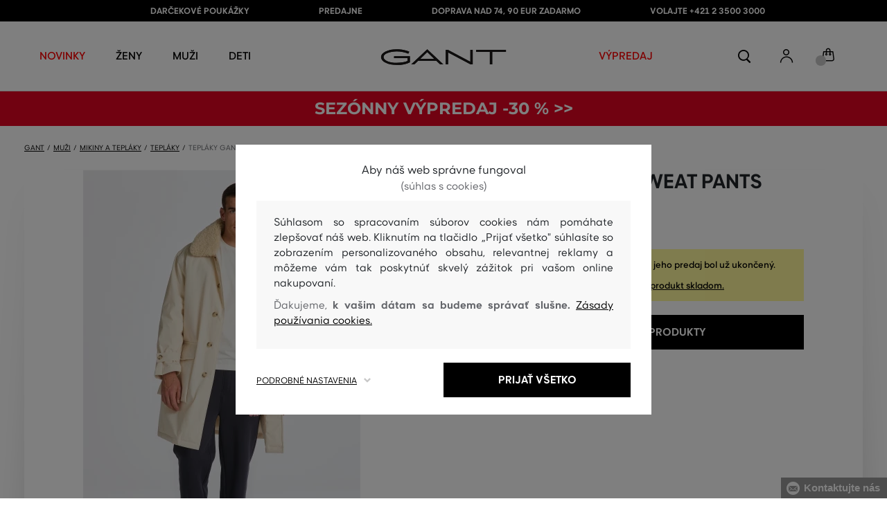

--- FILE ---
content_type: text/html; charset=UTF-8
request_url: https://www.gant.sk/teplaky-gant-usa-sweat-pants-gant-2009032-623-ga-evening-blue
body_size: 44497
content:
<!DOCTYPE html>
<html lang="sk">

<head>
    <meta charset="utf-8" />
<meta name="viewport" content="width=device-width, initial-scale=1, shrink-to-fit=no" />
<title>TEPLÁKY GANT USA SWEAT PANTS EVENING BLUE         | GANT SK
    </title>
<meta name="description" content="Pánske bavlnené tepláky s rovným strihom nohavíc. Pružný pás so všitou šnúrkou pre prípadné stiahnutie, štandardná výška sedu, dve bočné šikmé vrecká a jedno zadné vrecko. Športový branding kontrastnom prevedení na ľavom stehne. Príjemne mäkké materiálové zloženie tvorí kvalitný džersej, ktorý vyniká svojou priedušnosťou, ale zároveň hrejivosťou a vďaka svojej poddajnosti a pružnosti je počas nosenia veľmi pohodlný. Praktický voľnočasový kúsok, ktorý je vhodný na športové aktivity aj chvíle oddychu." />
<meta name="csrf-token" content="JXz2PqbfbTKJcaW9atnoZlwXXhAnt5orO20vAdz9">
<meta property="og:title" content="TEPLÁKY GANT USA SWEAT PANTS EVENING BLUE | GANT SK">
<meta property="og:description" content="Pánske bavlnené tepláky s rovným strihom nohavíc. Pružný pás so všitou šnúrkou pre prípadné stiahnutie, štandardná výška sedu, dve bočné šikmé vrecká a jedno zadné vrecko. Športový branding kontrastnom prevedení na ľavom stehne. Príjemne mäkké materiálové zloženie tvorí kvalitný džersej, ktorý vyniká svojou priedušnosťou, ale zároveň hrejivosťou a vďaka svojej poddajnosti a pružnosti je počas nosenia veľmi pohodlný. Praktický voľnočasový kúsok, ktorý je vhodný na športové aktivity aj chvíle oddychu.">
<meta name="publisher" content="Vermont">
<meta property="og:image" content="https://eshop-cdn.vermont.eu/colored_products/50000/58000/58542/jpg/product-detail-regular2007000041314_124FpJg4Kd.jpg">
<meta property="og:site_name" content="GANT SK">
    <meta property="og:price:amount" content="">
    <meta property="og:price:currency" content="EUR">
<meta property="og:type" content="product">
<meta name="format-detection" content="telephone=no">
<link rel="canonical" href="https://www.gant.sk/teplaky-gant-usa-sweat-pants-gant-2009032-623-ga-evening-blue" />
<meta property="twitter:card" content="summary_large_image">
<meta property="twitter:url" content="https://www.gant.sk/teplaky-gant-usa-sweat-pants-gant-2009032-623-ga-evening-blue">
<meta property="twitter:title" content="TEPLÁKY GANT USA SWEAT PANTS EVENING BLUE | GANT SK">
<meta property="twitter:description" content="Pánske bavlnené tepláky s rovným strihom nohavíc. Pružný pás so všitou šnúrkou pre prípadné stiahnutie, štandardná výška sedu, dve bočné šikmé vrecká a jedno zadné vrecko. Športový branding kontrastnom prevedení na ľavom stehne. Príjemne mäkké materiálové zloženie tvorí kvalitný džersej, ktorý vyniká svojou priedušnosťou, ale zároveň hrejivosťou a vďaka svojej poddajnosti a pružnosti je počas nosenia veľmi pohodlný. Praktický voľnočasový kúsok, ktorý je vhodný na športové aktivity aj chvíle oddychu.">
<meta property="twitter:image" content="https://eshop-cdn.vermont.eu/colored_products/50000/58000/58542/jpg/product-detail-regular2007000041314_124FpJg4Kd.jpg">
    <script type="application/ld+json">
    {
        "@context": "http://schema.org",
        "@type": "BreadcrumbList",
        "itemListElement": [
																						{
									"@type": "ListItem",
									"position": 1,
									"item": {
										"@id": "https://www.gant.sk/muzi",
										"name": "Prémiová móda pre mužov"
									}
							},
						 {
							"@type": "ListItem",
							"position": 2,
							"item": {
									"@id": "https://www.gant.sk/panske-mikiny-a-teplaky",
									"name": "Pánske mikiny a tepláky"
							}
						},
										{
						"@type": "ListItem",
						"position": 3,
						"item": {
							"@id": "https://www.gant.sk/panske-teplaky",
							"name": "Pánske tepláky"
						}
					},
				            {
                "@type": "ListItem",
                "position": 4,
                "item": {
                    "@id": "https://www.gant.sk/teplaky-gant-usa-sweat-pants-gant-2009032-623-ga-evening-blue",
                    "name": "TEPLÁKY GANT USA SWEAT PANTS"
                }
            }
        ]
    }
</script>

<script type="application/ld+json">
    {
        "@context": "http://schema.org",
        "@type": "Product",
        "name": "TEPLÁKY GANT USA SWEAT PANTS EVENING BLUE",
        "description": "Pánske bavlnené tepláky s rovným strihom nohavíc. Pružný pás so všitou šnúrkou pre prípadné stiahnutie, štandardná výška sedu, dve bočné šikmé vrecká a jedno zadné vrecko. Športový branding kontrastnom prevedení na ľavom stehne. Príjemne mäkké materiálové zloženie tvorí kvalitný džersej, ktorý vyniká svojou priedušnosťou, ale zároveň hrejivosťou a vďaka svojej poddajnosti a pružnosti je počas nosenia veľmi pohodlný. Praktický voľnočasový kúsok, ktorý je vhodný na športové aktivity aj chvíle oddychu.",
        "color": "evening blue",
                    "image": "https://eshop-cdn.vermont.eu/colored_products/50000/58000/58542/jpg/product-detail-regular2007000041314_124FpJg4Kd.jpg",
                "url": "https://www.gant.sk/teplaky-gant-usa-sweat-pants-gant-2009032-623-ga-evening-blue",
                    "mpn": "2009032-623-GA-433",
                		  "offers": {
                "@type": "Offer",
                "availability": "http://schema.org/OutOfStock"
            },
                            "brand": {
                "@type": "Brand",
                "name": "Gant"
            }
            }
</script>
<style>
    [v-cloak] {
        display: none; //For vue js
    }

    .v-hl-svg {
        box-shadow: none !important;
    }

    .product-detail-vhl .v-hl-btn-next,
    .product-detail-vhl-v2 .v-hl-btn-next {
        right: -40px !important;
        top: -150px !important;
        display: none !important;
    }

    .product-detail-vhl .v-hl-btn-prev,
    .product-detail-vhl-v2 .v-hl-btn-prev {
        left: -40px !important;
        top: -150px !important;
        display: none !important;
    }

    .product-detail-vhl-v2 .v-hl-btn-prev .v-hl-svg,
    .product-detail-vhl-v2 .v-hl-btn-next .v-hl-svg {
        background-color: transparent !important;
    }

    .vue-horizontal-item {
        width: calc(55% - (32px));
    }

    .attributes-product-list-vhl .v-hl-btn-prev,
    {
    left: -100px !important;
    display: none !important;
    }

    .attributes-product-list-vhl .v-hl-btn-next {
        right: -50px !important;
        display: none !important;
    }

    .fake-category-list-vhl .v-hl-btn-prev {
        left: 11px !important;
        display: flex !important;
    }

    .fake-category-list-vhl .v-hl-btn-prev .v-hl-svg {
        background: rgba(255, 255, 255, 0.4) !important;
        border-radius: 0 !important;
    }

    .fake-category-list-vhl .v-hl-btn-next {
        right: 20px !important;
        display: flex !important;
        background: transparent !important;
    }

    .fake-category-list-vhl .v-hl-btn-next .v-hl-svg {
        background: linear-gradient(to right, transparent, white) !important;
        margin: 0px !important;
        border-radius: 0 !important;
    }

    .mobile-filter-list-vhl .v-hl-btn-next,
    .mobile-filter-list-vhl .v-hl-btn-prev {
        background: transparent !important;
        top: -6px !important;
    }

    .mobile-filter-list-vhl .v-hl-btn-next {
        right: 6px !important;
    }

    .mobile-filter-list-vhl.color-filter .v-hl-btn-next,
    .mobile-filter-list-vhl.color-filter .v-hl-btn-prev {
        background: transparent !important;
        top: -33px !important;
    }

    @media (max-width: 768px) {
        .mobile-filter-list-vhl {

            .v-hl-btn-next,
            .v-hl-btn-prev {
                display: none !important;
            }

            .v-hl-svg {
                display: none !important;
                opacity: 0;
            }

            &:hover {

                .v-hl-btn-next,
                .v-hl-btn-prev {
                    display: none !important;
                }
            }
        }
    }

    */ @media (min-width: 768px) {
        .vue-horizontal-item {
            width: calc(42% - (32px));
        }

        .fake-category-list-vhl .v-hl-btn-prev {
            left: -5px !important;
            display: flex !important;
        }

        .fake-category-list-vhl .v-hl-btn-next {
            right: -15px !important;
            display: flex !important;
        }

        .product-detail-vhl .v-hl-btn-next,
        .product-detail-vhl-v2 .v-hl-btn-next {
            right: -20px !important;
            display: flex !important;
        }

        .product-detail-vhl .v-hl-btn-prev,
        .product-detail-vhl-v2 .v-hl-btn-prev {
            left: -20px !important;
            display: flex !important;
        }

        .product-detail-vhl-v2 .v-hl-btn-prev .v-hl-svg,
        .product-detail-vhl-v2 .v-hl-btn-next .v-hl-svg {
            background-color: transparent !important;
        }
    }

    @media (min-width: 1200px) {
        .product-detail-vhl-v2 .v-hl-btn-next {
            right: 15px !important;
        }

        .product-detail-vhl .v-hl-btn-next {
            right: -20px !important;
        }

        .product-detail-vhl-v2 .v-hl-btn-prev {
            left: 15px !important;
        }

        .product-detail-vhl .v-hl-btn-prev {
            left: -20px !important;
        }
    }

    @media (min-width: 1281px) {

        .product-detail-vhl .v-hl-btn-next,
        .product-detail-vhl .v-hl-btn-prev,
        .product-detail-vhl-v2 .v-hl-btn-next,
        .product-detail-vhl-v2 .v-hl-btn-prev,
        .attributes-product-list-vhl .v-hl-btn-next,
        .attributes-product-list-vhl .v-hl-btn-prev {
            display: flex !important;
        }

        .vue-horizontal-item {
            width: calc(30% - (32px));
        }
    }

    @media (min-width: 1360px) {

        .product-detail-vhl .v-hl-btn-next,
        .product-detail-vhl-v2 .v-hl-btn-next {
            right: -20px !important;
        }

        .product-detail-vhl .v-hl-btn-prev,
        .product-detail-vhl-v2 .v-hl-btn-prev {
            left: -20px !important;
        }
    }

    @media (min-width: 1728px) {

        .product-detail-vhl .v-hl-btn-next,
        .product-detail-vhl-v2 .v-hl-btn-next {
            right: -50px !important;
        }

        .product-detail-vhl .v-hl-btn-prev,
        .product-detail-vhl-v2 .v-hl-btn-prev {
            left: -50px !important;
        }

        /*  .vue-horizontal-item {
            width: calc(33% - (32px));
        } */
    }
</style>
    <link rel="preload" as="style" href="https://www.gant.sk/build/assets/separated-product-detail-CcADg0BH.css" /><link rel="stylesheet" href="https://www.gant.sk/build/assets/separated-product-detail-CcADg0BH.css" />    <link rel="preload" as="style" href="https://www.gant.sk/build/assets/deffered-product-detail-B5szWZMV.css" /><link rel="stylesheet" href="https://www.gant.sk/build/assets/deffered-product-detail-B5szWZMV.css" />
<style scoped>
    .st0 {
        fill: none;
        stroke: #000;
        stroke-linecap: round;
        stroke-linejoin: round;
        stroke-width: 0.8px;
    }

    .aSvQzXWU_0 {
        stroke-dasharray: 156 158;
        stroke-dashoffset: 157;
        animation: aSvQzXWU_draw 750ms linear 0ms forwards;
    }

    .aSvQzXWU_1 {
        stroke-dasharray: 146 148;
        stroke-dashoffset: 147;
        animation: aSvQzXWU_draw 750ms linear 4ms forwards;
    }

    .aSvQzXWU_2 {
        stroke-dasharray: 37 39;
        stroke-dashoffset: 38;
        animation: aSvQzXWU_draw 750ms linear 9ms forwards;
    }

    .aSvQzXWU_3 {
        stroke-dasharray: 24 26;
        stroke-dashoffset: 25;
        animation: aSvQzXWU_draw 750ms linear 13ms forwards;
    }

    .aSvQzXWU_4 {
        stroke-dasharray: 24 26;
        stroke-dashoffset: 25;
        animation: aSvQzXWU_draw 750ms linear 18ms forwards;
    }

    .aSvQzXWU_5 {
        stroke-dasharray: 24 26;
        stroke-dashoffset: 25;
        animation: aSvQzXWU_draw 750ms linear 22ms forwards;
    }

    .aSvQzXWU_6 {
        stroke-dasharray: 30 32;
        stroke-dashoffset: 31;
        animation: aSvQzXWU_draw 750ms linear 27ms forwards;
    }

    .aSvQzXWU_7 {
        stroke-dasharray: 33 35;
        stroke-dashoffset: 34;
        animation: aSvQzXWU_draw 750ms linear 31ms forwards;
    }

    .aSvQzXWU_8 {
        stroke-dasharray: 30 32;
        stroke-dashoffset: 31;
        animation: aSvQzXWU_draw 750ms linear 36ms forwards;
    }

    .aSvQzXWU_9 {
        stroke-dasharray: 33 35;
        stroke-dashoffset: 34;
        animation: aSvQzXWU_draw 750ms linear 40ms forwards;
    }

    .aSvQzXWU_10 {
        stroke-dasharray: 26 28;
        stroke-dashoffset: 27;
        animation: aSvQzXWU_draw 750ms linear 45ms forwards;
    }

    .aSvQzXWU_11 {
        stroke-dasharray: 26 28;
        stroke-dashoffset: 27;
        animation: aSvQzXWU_draw 750ms linear 50ms forwards;
    }

    @keyframes aSvQzXWU_draw {
        100% {
            stroke-dashoffset: 0;
        }
    }

    @keyframes aSvQzXWU_fade {
        0% {
            stroke-opacity: 1;
        }

        92% {
            stroke-opacity: 1;
        }

        100% {
            stroke-opacity: 0;
        }
    }
</style>
<link rel="preload" as="style" href="https://www.gant.sk/build/assets/app-DIfaxZ-U.css" /><link rel="stylesheet" href="https://www.gant.sk/build/assets/app-DIfaxZ-U.css" /><link rel="preload" as="style" href="https://www.gant.sk/build/assets/vermont-icons-jNOqu0vJ.css" /><link rel="stylesheet" href="https://www.gant.sk/build/assets/vermont-icons-jNOqu0vJ.css" /><style >[wire\:loading], [wire\:loading\.delay], [wire\:loading\.inline-block], [wire\:loading\.inline], [wire\:loading\.block], [wire\:loading\.flex], [wire\:loading\.table], [wire\:loading\.grid], [wire\:loading\.inline-flex] {display: none;}[wire\:loading\.delay\.shortest], [wire\:loading\.delay\.shorter], [wire\:loading\.delay\.short], [wire\:loading\.delay\.long], [wire\:loading\.delay\.longer], [wire\:loading\.delay\.longest] {display:none;}[wire\:offline] {display: none;}[wire\:dirty]:not(textarea):not(input):not(select) {display: none;}input:-webkit-autofill, select:-webkit-autofill, textarea:-webkit-autofill {animation-duration: 50000s;animation-name: livewireautofill;}@keyframes livewireautofill { from {} }</style>
    <link rel="modulepreload" href="https://www.gant.sk/build/assets/index-l0sNRNKZ.js" /><script type="module" src="https://www.gant.sk/build/assets/index-l0sNRNKZ.js"></script><script>
        ! function(f, b, e, v, n, t, s) {
            if (f.fbq) return;
            n = f.fbq = function() {
                n.callMethod ?
                    n.callMethod.apply(n, arguments) : n.queue.push(arguments)
            };
            if (!f._fbq) f._fbq = n;
            n.push = n;
            n.loaded = !0;
            n.version = '2.0';
            n.queue = [];
            t = b.createElement(e);
            t.async = !0;
            t.src = v;
            s = b.getElementsByTagName(e)[0];
            s.parentNode.insertBefore(t, s)
        }(window,
            document, 'script', '//connect.facebook.net/en_US/fbevents.js');
        if ('' == true) {
            fbq('consent', 'grant');
        } else {
            fbq('consent', 'revoke');
        }
        document.addEventListener("marketingConsentGranted", function(event) { // (1)
            fbq('consent', 'grant');
        });
        fbq('init', '1293042555703327');
        fbq('track', 'PageView');
    </script>
    <noscript><img height="1" width="1"
            style="display:none"src="https://www.facebook.com/tr?id=1293042555703327&ev=PageView&noscript=1" /></noscript>
<script>
        (function(f, a, s, h, i, o, n) {
            f['GlamiTrackerObject'] = i;
            f[i] = f[i] || function() {
                (f[i].q = f[i].q || []).push(arguments)
            };
            o = a.createElement(s),
                n = a.getElementsByTagName(s)[0];
            o.async = 1;
            o.src = h;
            n.parentNode.insertBefore(o, n)
        })(window, document, 'script', '//glamipixel.com/js/compiled/pt.js', 'glami');

        function initGlamiPixel() {
            glami('create', '5B17BBA4CE6D44834746C53B625B5BF1',
                'sk', {
                    consent: 1
                });
            glami('track', 'PageView', {
                consent: 1
            });
        }
    </script>
    
    
    <script>
        document.addEventListener("marketingConsentGranted", function(event) {
            initGlamiPixel();
        });
    </script>
<script>
        window.dataLayer = window.dataLayer || [];

        function gtag() {
            window.dataLayer.push(arguments);
        }

        window.gtag = gtag;

        const globalActionsObject = {
            'event': 'Setup GA4 Data Layer Variables',
            'global_action_ids': [],
            'page': {
                'type': 'product',
            },
                    };
        window.dataLayer.push(globalActionsObject)
    </script>
<script>
            gtag('consent', 'default', {
                ad_user_data: 'denied',
                ad_personalization: 'denied',
                ad_storage: 'denied',
                analytics_storage: 'denied',
                functionality_storage: 'granted',
                wait_for_update: 500,
            });
        </script>
    <script>
        (function(w, d, s, l, i) {
            w[l] = w[l] || [];
            w[l].push({
                'gtm.start': new Date().getTime(),
                event: 'gtm.js'
            });
            var f = d.getElementsByTagName(s)[0],
                j = d.createElement(s),
                dl = l != 'dataLayer' ? '&l=' + l : '';
            j.async = true;
            j.src =
                'https://www.googletagmanager.com/gtm.js?id=' + i + dl;
            f.parentNode.insertBefore(j, f);
        })(window, document, 'script', 'dataLayer', 'GTM-NSJDD99');
    </script>
    <link rel="apple-touch-icon" sizes="180x180" href="https://www.gant.sk/build/assets/apple-touch-icon-DunHMjYs.png">
<link rel="icon" type="image/png" sizes="32x32"
    href="https://www.gant.sk/build/assets/favicon-32x32-BtIiixpG.png">
<link rel="icon" type="image/png" sizes="16x16"
    href="https://www.gant.sk/build/assets/favicon-16x16-rJadGWJj.png">
<link rel="manifest" href="https://www.gant.sk/build/assets/site-Crm3V2rB.webmanifest">
<meta name="theme-color" content="#ffffff">
    
    
        <link rel="preload" as="style" href="https://www.gant.sk/build/assets/index-DqeZVk2a.css" /><link rel="preload" as="style" href="https://www.gant.sk/build/assets/custom-product-quick-search-list-CmcNPJL4.css" /><link rel="preload" as="style" href="https://www.gant.sk/build/assets/vue-D5AJmAEW.css" /><link rel="modulepreload" href="https://www.gant.sk/build/assets/vue-qumlCnqE.js" /><link rel="modulepreload" href="https://www.gant.sk/build/assets/preload-helper-DPi8upcZ.js" /><link rel="modulepreload" href="https://www.gant.sk/build/assets/php_sk-DkGuYGpj.js" /><link rel="modulepreload" href="https://www.gant.sk/build/assets/shared-lazy-image-DrGdxmOD.js" /><link rel="modulepreload" href="https://www.gant.sk/build/assets/index-Dq7h7Pqt.js" /><link rel="modulepreload" href="https://www.gant.sk/build/assets/index-DYGfv2iy.js" /><link rel="modulepreload" href="https://www.gant.sk/build/assets/custom-product-quick-search-list-vI0PXa_w.js" /><link rel="modulepreload" href="https://www.gant.sk/build/assets/vue.esm-bundler-CQg9RM8W.js" /><link rel="modulepreload" href="https://www.gant.sk/build/assets/mitt-BZsVF7v7.js" /><link rel="modulepreload" href="https://www.gant.sk/build/assets/openProduct-Bis7vdpu.js" /><link rel="modulepreload" href="https://www.gant.sk/build/assets/_commonjsHelpers-BosuxZz1.js" /><link rel="modulepreload" href="https://www.gant.sk/build/assets/mitt-DJ65BbbF.js" /><link rel="stylesheet" href="https://www.gant.sk/build/assets/index-DqeZVk2a.css" /><link rel="stylesheet" href="https://www.gant.sk/build/assets/custom-product-quick-search-list-CmcNPJL4.css" /><link rel="stylesheet" href="https://www.gant.sk/build/assets/vue-D5AJmAEW.css" /><script type="module" src="https://www.gant.sk/build/assets/vue-qumlCnqE.js"></script></head>

<body class="gant no-shadow">
            <header class="">
    <div class="header-backdrop absolute z-[6] h-full w-full bg-black/50" style="display: none"></div>
    <div class="top-text-wrapper">
        <div class="top-text">
            <ul class="d-flex justify-center text-uppercase 2xl:pl-[40px]">
                <li class="leading-6 px-[15px] lg:px-[30px] 2xl:px-[50px]"><a href="https://www.gant.sk/darcekova-poukazka" title="DARČEKOVÉ POUKÁŽKY"
                >DARČEKOVÉ POUKÁŽKY</a>
        </li>
            <li class="leading-6 px-[15px] lg:px-[30px] 2xl:px-[50px]"><a href="https://www.gant.sk/predajne" title="PREDAJNE"
                >PREDAJNE</a>
        </li>
            <li class="leading-6 px-[15px] lg:px-[30px] 2xl:px-[50px]"><a href="https://www.gant.sk/doprava-zadarmo" title="DOPRAVA NAD 74, 90 EUR ZADARMO"
                >DOPRAVA NAD 74, 90 EUR ZADARMO</a>
        </li>
            <li class="leading-6 px-[15px] lg:px-[30px] 2xl:px-[50px]"><a href="tel:+421235003000" title="volajte +421 2 3500 3000"
                >volajte +421 2 3500 3000</a>
        </li>
                </ul>
        </div>
    </div>

            <div class="top-menu-wrapper leading-6 z-[51] md:z-[7]" id="top-wrapper-selector">
            <div class="d-flex justify-content-between top-menu">
                                
                    
                                            <div class="ml-[15px] mr-[35px] md:ml-[30px] md:mr[45px] lg:ml-0 lg:mr-[40px]  lg:order-2 loginIconForVueTeleport"
                            id="loginIconForVueTeleport">
                            <i
                                class="vermont-icon vermont-icon-75 mt-[4px] text-[20px] text-[#999] lg:text-[20px] lg:text-black"></i>
                        </div>
                                                    <div class="gant-logo">
                                            <a href="/" title="Späť na domovskú stránku"><svg
                                class="gant-logo-img " xmlns="http://www.w3.org/2000/svg" viewBox="0 0 2354 300">
                                <path fill="#1A1918" fill-rule="evenodd"
                                    d="M1791.5,52h258v236h45V52h258V12h-561V52z M1219.5,288h44V60.5l423,227.5h40V12h-44v227.5L1259.5,12h-40V288z M740.5,181
                                    L871,57l130.5,124H740.5z M1.5,150C1.5,235,130,298,298,298c94,0,185-19.5,246.5-51.5v-114h-298v38h255v52
                                    c-48,22.5-124.5,36-201.5,36C156,258.5,48.5,212,48.5,150S154.5,41.5,296,41.5c83,0,165.5,16.5,217,44L533.5,49
                                    C476,19,384.5,2,297,2C128,2,1.5,65.5,1.5,150z M569.5,288H628l72.5-69h341l72.5,69h59.5L871.5,2L569.5,288z">
                                </path>
                                <title>GANT</title>
                                <path fill="#1A1918" fill-rule="evenodd"
                                    d="M1791.5,52h258v236h45V52h258V12h-561V52z M1219.5,288h44V60.5l423,227.5h40V12h-44v227.5L1259.5,12h-40V288z M740.5,181
                                    L871,57l130.5,124H740.5z M1.5,150C1.5,235,130,298,298,298c94,0,185-19.5,246.5-51.5v-114h-298v38h255v52
                                    c-48,22.5-124.5,36-201.5,36C156,258.5,48.5,212,48.5,150S154.5,41.5,296,41.5c83,0,165.5,16.5,217,44L533.5,49
                                    C476,19,384.5,2,297,2C128,2,1.5,65.5,1.5,150z M569.5,288H628l72.5-69h341l72.5,69h59.5L871.5,2L569.5,288z">
                                </path>
                            </svg>
                        </a>
                                    </div>
                <div id="searchContentForVueTeleport">
                    <button class="small-icons search-icon pt-[4px]" title="Vyhľadať"></button>
                </div>
                <div class=" mr-[15px] md:ml-[30px] md:mr[45px] lg:ml-0 lg:mr-[40px] mb-[2px] lg:order-2 cartIconForVueTeleport"
                    id="cartIconForVueTeleport">
                    <div class="flex relative mb-[2px]">
                                                <i class="vermont-icon vermont-icon-62  text-[20px] text-[#999] lg:text-[20px] lg:text-black"></i>
                                                                            <div id="cart-background"
                                class="absolute bottom-[-6px] left-[-8px] flex h-[15px] w-[15px] items-center justify-center rounded-full bg-color-grey-300 font-gant text-[8px] font-normal text-white">
                                0

                            </div>
                                            </div>

                </div>
                

                
                
                <nav class="
gant-navigation small-navigation-wrapper main-menu-horizontal-scroll">

    <ul class="navigation-text d-flex small-navigation gant-small-navigation">
                    <li><a href="https://www.gant.sk/nova-kolekcia"
                    style="color: #ff0000"
                    title="NOVINKY"
                    
                    class="header-menu-item no-underline">NOVINKY</a>
            </li>
                            <li class="header-menu">
    <button class="js-header-menu-item header-menu-item">
        Ženy
    </button>

    <div class="
        header-menu-wrapper">
        <div class="header-menu-list ">
            <div class="header-submenu-top-wrapper mx-[20px] md:mx-0">
                <a href="https://www.gant.sk/zeny"
                    title="Prémiová móda pre ženy" class="header-submenu-top">
                    Ženy
                </a>
                <button class="header-submenu-close close-icon hover-add-underline">Zatvoriť menu</button>
            </div>
            <div class="menu-list-flex">
                <div class="menu-list flex pb-[36px] md:pb-0">
                                        <ul class="menu-list-left w-1/2 md:w-auto">
                                                                                                                        <li x-data class="px-[10px] py-[5px] md:p-0">
                                        <a x-on:click.prevent="
                    if (localStorage.getItem('category-' + '55')) {
                        localStorage.removeItem('category-' + '55')
                    }
                    location ='https://www.gant.sk/damske-saty'
                    "
                                            href="https://www.gant.sk/damske-saty"
                                            title="Dámske šaty" class="menu-list-font text-[13px] md:text-[15px] md:pl-2.5 d-flex flex-col align-top items-center justify-start md:items-start  pb-[10px] md:p-0 leading-3 md:leading-[30px] text-center text-md-left md:text-left min-h-[79px] md:min-h-0 border-b border-[#e1e1e1] md:border-none"
                                            style="">
                                                                                            <img loading="lazy" src="https://eshop-cdn.vermont.eu/library/2024/02/hiYIl8jzC7fRMMJdue7hMnvzlDcOCJSmGMPkw4yo.png"
                                                    alt="Dámske šaty"
                                                    class="menu-list-picture mb-[10px]">
                                                                                        Šaty

                                        </a>
                                    </li>
                                                                                                                                                                                    <li x-data class="px-[10px] py-[5px] md:p-0">
                                        <a x-on:click.prevent="
                    if (localStorage.getItem('category-' + '67')) {
                        localStorage.removeItem('category-' + '67')
                    }
                    location ='https://www.gant.sk/damske-topanky'
                    "
                                            href="https://www.gant.sk/damske-topanky"
                                            title="Dámske topánky" class="menu-list-font text-[13px] md:text-[15px] md:pl-2.5 d-flex flex-col align-top items-center justify-start md:items-start  pb-[10px] md:p-0 leading-3 md:leading-[30px] text-center text-md-left md:text-left min-h-[79px] md:min-h-0 border-b border-[#e1e1e1] md:border-none"
                                            style="">
                                                                                            <img loading="lazy" src="https://eshop-cdn.vermont.eu/library/2024/02/pGrEVrdGtn7LbMUIZe7GqvCSckRTJZJppgaVr4mN.png"
                                                    alt="Dámske topánky"
                                                    class="menu-list-picture mb-[10px]">
                                                                                        Topánky

                                        </a>
                                    </li>
                                                                                                                                                                                    <li x-data class="px-[10px] py-[5px] md:p-0">
                                        <a x-on:click.prevent="
                    if (localStorage.getItem('category-' + '53')) {
                        localStorage.removeItem('category-' + '53')
                    }
                    location ='https://www.gant.sk/damske-polokosele-a-tricka'
                    "
                                            href="https://www.gant.sk/damske-polokosele-a-tricka"
                                            title="Dámske polokošele a tričká" class="menu-list-font text-[13px] md:text-[15px] md:pl-2.5 d-flex flex-col align-top items-center justify-start md:items-start  pb-[10px] md:p-0 leading-3 md:leading-[30px] text-center text-md-left md:text-left min-h-[79px] md:min-h-0 border-b border-[#e1e1e1] md:border-none"
                                            style="">
                                                                                            <img loading="lazy" src="https://eshop-cdn.vermont.eu/library/2024/02/bh2pZsODx9cZbpNiTBJZXg0FFBsnE7muLMj1tIz8.png"
                                                    alt="Dámske polokošele a tričká"
                                                    class="menu-list-picture mb-[10px]">
                                                                                        Polokošele a tričká

                                        </a>
                                    </li>
                                                                                                                                                                                    <li x-data class="px-[10px] py-[5px] md:p-0">
                                        <a x-on:click.prevent="
                    if (localStorage.getItem('category-' + '57')) {
                        localStorage.removeItem('category-' + '57')
                    }
                    location ='https://www.gant.sk/damske-mikiny-a-teplaky'
                    "
                                            href="https://www.gant.sk/damske-mikiny-a-teplaky"
                                            title="Dámske mikiny a tepláky" class="menu-list-font text-[13px] md:text-[15px] md:pl-2.5 d-flex flex-col align-top items-center justify-start md:items-start  pb-[10px] md:p-0 leading-3 md:leading-[30px] text-center text-md-left md:text-left min-h-[79px] md:min-h-0 border-b border-[#e1e1e1] md:border-none"
                                            style="">
                                                                                            <img loading="lazy" src="https://eshop-cdn.vermont.eu/library/2024/02/srT5otc4O7KEqxDA9x8IirYANHz7S5TLYggZbpbi.png"
                                                    alt="Dámske mikiny a tepláky"
                                                    class="menu-list-picture mb-[10px]">
                                                                                        Mikiny a tepláky

                                        </a>
                                    </li>
                                                                                                                                                                                    <li x-data class="px-[10px] py-[5px] md:p-0">
                                        <a x-on:click.prevent="
                    if (localStorage.getItem('category-' + '49')) {
                        localStorage.removeItem('category-' + '49')
                    }
                    location ='https://www.gant.sk/damske-kosele'
                    "
                                            href="https://www.gant.sk/damske-kosele"
                                            title="Dámske košele" class="menu-list-font text-[13px] md:text-[15px] md:pl-2.5 d-flex flex-col align-top items-center justify-start md:items-start  pb-[10px] md:p-0 leading-3 md:leading-[30px] text-center text-md-left md:text-left min-h-[79px] md:min-h-0 border-b border-[#e1e1e1] md:border-none"
                                            style="">
                                                                                            <img loading="lazy" src="https://eshop-cdn.vermont.eu/library/2024/02/IDFU6y5U4P6Qiy51Kcm7R8gDP24sTU2sVTsR057T.png"
                                                    alt="Dámske košele"
                                                    class="menu-list-picture mb-[10px]">
                                                                                        Košele

                                        </a>
                                    </li>
                                                                                                                                                                                    <li x-data class="px-[10px] py-[5px] md:p-0">
                                        <a x-on:click.prevent="
                    if (localStorage.getItem('category-' + '63')) {
                        localStorage.removeItem('category-' + '63')
                    }
                    location ='https://www.gant.sk/damske-svetre'
                    "
                                            href="https://www.gant.sk/damske-svetre"
                                            title="Dámske svetre" class="menu-list-font text-[13px] md:text-[15px] md:pl-2.5 d-flex flex-col align-top items-center justify-start md:items-start  pb-[10px] md:p-0 leading-3 md:leading-[30px] text-center text-md-left md:text-left min-h-[79px] md:min-h-0 border-b border-[#e1e1e1] md:border-none"
                                            style="">
                                                                                            <img loading="lazy" src="https://eshop-cdn.vermont.eu/library/2024/02/T5B7bZfRocpfCoBz9FjHYdAW838Eu3XBCPsU7e9M.png"
                                                    alt="Dámske svetre"
                                                    class="menu-list-picture mb-[10px]">
                                                                                        Svetre

                                        </a>
                                    </li>
                                                                                                                                                                                    <li x-data class="px-[10px] py-[5px] md:p-0">
                                        <a x-on:click.prevent="
                    if (localStorage.getItem('category-' + '65')) {
                        localStorage.removeItem('category-' + '65')
                    }
                    location ='https://www.gant.sk/damske-nohavice-dzinsy'
                    "
                                            href="https://www.gant.sk/damske-nohavice-dzinsy"
                                            title="Dámske nohavice a džínsy" class="menu-list-font text-[13px] md:text-[15px] md:pl-2.5 d-flex flex-col align-top items-center justify-start md:items-start  pb-[10px] md:p-0 leading-3 md:leading-[30px] text-center text-md-left md:text-left min-h-[79px] md:min-h-0 border-b border-[#e1e1e1] md:border-none"
                                            style="">
                                                                                            <img loading="lazy" src="https://eshop-cdn.vermont.eu/library/2024/02/9k0VhLkgyVhNtAx3pjzqkFpHCDUSHmgd9EewSJ4l.png"
                                                    alt="Dámske nohavice a džínsy"
                                                    class="menu-list-picture mb-[10px]">
                                                                                        Nohavice a džínsy

                                        </a>
                                    </li>
                                                                                                                                                                                    <li x-data class="px-[10px] py-[5px] md:p-0">
                                        <a x-on:click.prevent="
                    if (localStorage.getItem('category-' + '59')) {
                        localStorage.removeItem('category-' + '59')
                    }
                    location ='https://www.gant.sk/damske-sukne'
                    "
                                            href="https://www.gant.sk/damske-sukne"
                                            title="Dámske sukne" class="menu-list-font text-[13px] md:text-[15px] md:pl-2.5 d-flex flex-col align-top items-center justify-start md:items-start  pb-[10px] md:p-0 leading-3 md:leading-[30px] text-center text-md-left md:text-left min-h-[79px] md:min-h-0 border-b border-[#e1e1e1] md:border-none"
                                            style="">
                                                                                            <img loading="lazy" src="https://eshop-cdn.vermont.eu/library/2024/02/JsputEJtGoKP3Jgv0yAbH2A9HpbuVwVD3dH6aDxU.png"
                                                    alt="Dámske sukne"
                                                    class="menu-list-picture mb-[10px]">
                                                                                        Sukne

                                        </a>
                                    </li>
                                                                                                                                                                                                                                                                                                                                                                                                                                                                                                                                                                        <li x-data class="px-[10px] py-[5px] md:p-0">
                                <a location ='/darcekova-poukazka/'
                                    href="/darcekova-poukazka/"
                                    title="Darčeková poukážka" class="menu-list-font text-[13px] md:text-[15px] md:pl-2.5 d-flex flex-col align-top items-center justify-start md:items-start  pb-[10px] md:p-0 leading-3 md:leading-[30px] text-center text-md-left md:text-left min-h-[79px] md:min-h-0  border-b border-[#e1e1e1] md:border-none">
                                    <img src="https://www.gant.sk/build/assets/darcekova-poukazka-category-menu-icon-BuKU-LLX.svg"
                                        loading="lazy" alt="Darčekové poukážky"
                                        class="menu-list-picture  mb-[10px]">
                                    Darčekové poukážky                                </a>
                            </li>
                                            </ul>
                    <ul class="menu-list-right w-1/2 md:w-auto">
                                                                                                                                                                                                                                                                                                                                                                                                                                                                                                                                                        <li x-data class="px-[10px] py-[5px] md:p-0">
                                        <a x-on:click.prevent="
                                        if (localStorage.getItem('category-' + '45')) {
                                            localStorage.removeItem('category-' + '45')
                                        }
                                        location ='https://www.gant.sk/damske-bundy-a-vesty'
                                        "
                                            href="https://www.gant.sk/damske-bundy-a-vesty"
                                            title="Dámske bundy a vesty"
                                            class="menu-list-font text-[13px] md:text-[15px] md:pl-2.5 d-flex flex-col align-top items-center justify-start md:items-start  pb-[10px] md:p-0 leading-3 md:leading-[30px] text-center text-md-left md:text-left min-h-[79px] md:min-h-0  border-b border-[#e1e1e1] md:border-none">
                                                                                            <img src="https://eshop-cdn.vermont.eu/library/2024/02/UyXZ9igHG4XE7pLlX7CoNkwu59s1jK4JKBtNRF1N.png" loading="lazy"
                                                    alt="Dámske bundy a vesty"
                                                    class="menu-list-picture  mb-[10px]">
                                                                                        Bundy a vesty

                                        </a>
                                    </li>
                                                                                                                                                                                    <li x-data class="px-[10px] py-[5px] md:p-0">
                                        <a x-on:click.prevent="
                                        if (localStorage.getItem('category-' + '61')) {
                                            localStorage.removeItem('category-' + '61')
                                        }
                                        location ='https://www.gant.sk/damske-kratke-nohavice'
                                        "
                                            href="https://www.gant.sk/damske-kratke-nohavice"
                                            title="Dámske krátke nohavice"
                                            class="menu-list-font text-[13px] md:text-[15px] md:pl-2.5 d-flex flex-col align-top items-center justify-start md:items-start  pb-[10px] md:p-0 leading-3 md:leading-[30px] text-center text-md-left md:text-left min-h-[79px] md:min-h-0  border-b border-[#e1e1e1] md:border-none">
                                                                                            <img src="https://eshop-cdn.vermont.eu/library/2024/02/vaLxAAhEMyCWUmMljSO2PKvaJnwUTFQoYaT5lR7X.png" loading="lazy"
                                                    alt="Dámske krátke nohavice"
                                                    class="menu-list-picture  mb-[10px]">
                                                                                        Krátke nohavice

                                        </a>
                                    </li>
                                                                                                                                                                                    <li x-data class="px-[10px] py-[5px] md:p-0">
                                        <a x-on:click.prevent="
                                        if (localStorage.getItem('category-' + '731')) {
                                            localStorage.removeItem('category-' + '731')
                                        }
                                        location ='https://www.gant.sk/plavky-4'
                                        "
                                            href="https://www.gant.sk/plavky-4"
                                            title="Dámske plavky"
                                            class="menu-list-font text-[13px] md:text-[15px] md:pl-2.5 d-flex flex-col align-top items-center justify-start md:items-start  pb-[10px] md:p-0 leading-3 md:leading-[30px] text-center text-md-left md:text-left min-h-[79px] md:min-h-0  border-b border-[#e1e1e1] md:border-none">
                                                                                            <img src="https://eshop-cdn.vermont.eu/library/2024/02/noJk90v3DaAlgOX9Up8Py2S6TwwOcZC1nABOsiKJ.png" loading="lazy"
                                                    alt="Dámske plavky"
                                                    class="menu-list-picture  mb-[10px]">
                                                                                        Plavky

                                        </a>
                                    </li>
                                                                                                                                                                                    <li x-data class="px-[10px] py-[5px] md:p-0">
                                        <a x-on:click.prevent="
                                        if (localStorage.getItem('category-' + '47')) {
                                            localStorage.removeItem('category-' + '47')
                                        }
                                        location ='https://www.gant.sk/damske-saka-blazery'
                                        "
                                            href="https://www.gant.sk/damske-saka-blazery"
                                            title="Dámske saká a blejzre"
                                            class="menu-list-font text-[13px] md:text-[15px] md:pl-2.5 d-flex flex-col align-top items-center justify-start md:items-start  pb-[10px] md:p-0 leading-3 md:leading-[30px] text-center text-md-left md:text-left min-h-[79px] md:min-h-0  border-b border-[#e1e1e1] md:border-none">
                                                                                            <img src="https://eshop-cdn.vermont.eu/library/2024/02/YvsEUj2QBDmwpjJsqPKegf5BluuQJ9upqZeStTw2.png" loading="lazy"
                                                    alt="Dámske saká a blejzre"
                                                    class="menu-list-picture  mb-[10px]">
                                                                                        Saká a blejzre

                                        </a>
                                    </li>
                                                                                                                                                                                    <li x-data class="px-[10px] py-[5px] md:p-0">
                                        <a x-on:click.prevent="
                                        if (localStorage.getItem('category-' + '43')) {
                                            localStorage.removeItem('category-' + '43')
                                        }
                                        location ='https://www.gant.sk/damske-kabaty'
                                        "
                                            href="https://www.gant.sk/damske-kabaty"
                                            title="Dámske kabáty"
                                            class="menu-list-font text-[13px] md:text-[15px] md:pl-2.5 d-flex flex-col align-top items-center justify-start md:items-start  pb-[10px] md:p-0 leading-3 md:leading-[30px] text-center text-md-left md:text-left min-h-[79px] md:min-h-0  border-b border-[#e1e1e1] md:border-none">
                                                                                            <img src="https://eshop-cdn.vermont.eu/library/2024/02/mnohhMnt4MGgeX08570zNbXkZZgjruRhcuQHqDAr.png" loading="lazy"
                                                    alt="Dámske kabáty"
                                                    class="menu-list-picture  mb-[10px]">
                                                                                        Kabáty

                                        </a>
                                    </li>
                                                                                                                                                                                    <li x-data class="px-[10px] py-[5px] md:p-0">
                                        <a x-on:click.prevent="
                                        if (localStorage.getItem('category-' + '543')) {
                                            localStorage.removeItem('category-' + '543')
                                        }
                                        location ='https://www.gant.sk/damske-home'
                                        "
                                            href="https://www.gant.sk/damske-home"
                                            title="Dámske home"
                                            class="menu-list-font text-[13px] md:text-[15px] md:pl-2.5 d-flex flex-col align-top items-center justify-start md:items-start  pb-[10px] md:p-0 leading-3 md:leading-[30px] text-center text-md-left md:text-left min-h-[79px] md:min-h-0  border-b border-[#e1e1e1] md:border-none">
                                                                                            <img src="https://eshop-cdn.vermont.eu/library/2024/02/a6qPl8WH7JRRT8mUS15Sbeu4RvPdnJVWH51MLLUr.png" loading="lazy"
                                                    alt="Dámske home"
                                                    class="menu-list-picture  mb-[10px]">
                                                                                        Home

                                        </a>
                                    </li>
                                                                                                                                                                                    <li x-data class="px-[10px] py-[5px] md:p-0">
                                        <a x-on:click.prevent="
                                        if (localStorage.getItem('category-' + '282')) {
                                            localStorage.removeItem('category-' + '282')
                                        }
                                        location ='https://www.gant.sk/kabelky-a-tasky'
                                        "
                                            href="https://www.gant.sk/kabelky-a-tasky"
                                            title="Kabelky a tašky"
                                            class="menu-list-font text-[13px] md:text-[15px] md:pl-2.5 d-flex flex-col align-top items-center justify-start md:items-start  pb-[10px] md:p-0 leading-3 md:leading-[30px] text-center text-md-left md:text-left min-h-[79px] md:min-h-0  border-b border-[#e1e1e1] md:border-none">
                                                                                            <img src="https://eshop-cdn.vermont.eu/library/2024/02/yjn33rH38IdxJdW2DieiyJ6VxyxcXdlEkKBhswzW.png" loading="lazy"
                                                    alt="Kabelky a tašky"
                                                    class="menu-list-picture  mb-[10px]">
                                                                                        Kabelky a tašky

                                        </a>
                                    </li>
                                                                                                                                                                                    <li x-data class="px-[10px] py-[5px] md:p-0">
                                        <a x-on:click.prevent="
                                        if (localStorage.getItem('category-' + '70')) {
                                            localStorage.removeItem('category-' + '70')
                                        }
                                        location ='https://www.gant.sk/damske-doplnky'
                                        "
                                            href="https://www.gant.sk/damske-doplnky"
                                            title="Dámske doplnky"
                                            class="menu-list-font text-[13px] md:text-[15px] md:pl-2.5 d-flex flex-col align-top items-center justify-start md:items-start  pb-[10px] md:p-0 leading-3 md:leading-[30px] text-center text-md-left md:text-left min-h-[79px] md:min-h-0  border-b border-[#e1e1e1] md:border-none">
                                                                                            <img src="https://eshop-cdn.vermont.eu/library/2024/02/HgJdk21dwQGnZOKfJeF4lfCIkbWmHMnPSaZQbetA.png" loading="lazy"
                                                    alt="Dámske doplnky"
                                                    class="menu-list-picture  mb-[10px]">
                                                                                        Doplnky

                                        </a>
                                    </li>
                                                                                                        </ul>

                </div>
                <div class="menu-pictures">
                                            <a href="https://www.gant.sk/damske-svetre" title="SVETRE"
        >
        <picture>
            <source
            srcset="https://eshop-cdn.vermont.eu/library/2025/09/d8munCJLs5uSGUjrGaTdL9O8fER0J45ezwD9YNDU.jpg 1x " />
        <img src="https://eshop-cdn.vermont.eu/library/2025/09/d8munCJLs5uSGUjrGaTdL9O8fER0J45ezwD9YNDU.jpg" loading="lazy" width="300" height="166"
            alt="banner_image_13_womanNavigationBanner1"
            class="menu-picture womanNavigationBanner1-menu-picture">
    </picture>
        <div class="menu-picture-text" style="color:black; background-color:">
            SVETRE
        </div>
    </a>
                                            <a href="https://www.gant.sk/damske-topanky" title="TOPÁNKY"
        >
        <picture>
            <source
            srcset="https://eshop-cdn.vermont.eu/library/2025/09/B4z4vfNwIpiRYVPtC2RSSJd1soOFYt7KtUblNxla.jpg 1x " />
        <img src="https://eshop-cdn.vermont.eu/library/2025/09/B4z4vfNwIpiRYVPtC2RSSJd1soOFYt7KtUblNxla.jpg" loading="lazy" width="300" height="166"
            alt="banner_image_14_womanNavigationBanner2"
            class="menu-picture womanNavigationBanner2-menu-picture">
    </picture>
        <div class="menu-picture-text" style="color:black; background-color:">
            TOPÁNKY
        </div>
    </a>
                                    </div>
            </div>
        </div>
    </div>
</li>
                    <li class="header-menu">
    <button class="js-header-menu-item header-menu-item">
        Muži
    </button>

    <div class="
        header-menu-wrapper">
        <div class="header-menu-list ">
            <div class="header-submenu-top-wrapper mx-[20px] md:mx-0">
                <a href="https://www.gant.sk/muzi"
                    title="Prémiová móda pre mužov" class="header-submenu-top">
                    Muži
                </a>
                <button class="header-submenu-close close-icon hover-add-underline">Zatvoriť menu</button>
            </div>
            <div class="menu-list-flex">
                <div class="menu-list flex pb-[36px] md:pb-0">
                                        <ul class="menu-list-left w-1/2 md:w-auto">
                                                                                                                        <li x-data class="px-[10px] py-[5px] md:p-0">
                                        <a x-on:click.prevent="
                    if (localStorage.getItem('category-' + '172')) {
                        localStorage.removeItem('category-' + '172')
                    }
                    location ='https://www.gant.sk/panske-polokosele-tricka'
                    "
                                            href="https://www.gant.sk/panske-polokosele-tricka"
                                            title="Pánske polokošele a tričká" class="menu-list-font text-[13px] md:text-[15px] md:pl-2.5 d-flex flex-col align-top items-center justify-start md:items-start  pb-[10px] md:p-0 leading-3 md:leading-[30px] text-center text-md-left md:text-left min-h-[79px] md:min-h-0 border-b border-[#e1e1e1] md:border-none"
                                            style="">
                                                                                            <img loading="lazy" src="https://eshop-cdn.vermont.eu/library/2024/02/0IMTzBaB7a04U6ar6D7V4gXz70KRCxzj5XwUPgj8.png"
                                                    alt="Pánske polokošele a tričká"
                                                    class="menu-list-picture mb-[10px]">
                                                                                        Polokošele a tričká

                                        </a>
                                    </li>
                                                                                                                                                                                    <li x-data class="px-[10px] py-[5px] md:p-0">
                                        <a x-on:click.prevent="
                    if (localStorage.getItem('category-' + '21')) {
                        localStorage.removeItem('category-' + '21')
                    }
                    location ='https://www.gant.sk/panske-mikiny-a-teplaky'
                    "
                                            href="https://www.gant.sk/panske-mikiny-a-teplaky"
                                            title="Pánske mikiny a tepláky" class="menu-list-font text-[13px] md:text-[15px] md:pl-2.5 d-flex flex-col align-top items-center justify-start md:items-start  pb-[10px] md:p-0 leading-3 md:leading-[30px] text-center text-md-left md:text-left min-h-[79px] md:min-h-0 border-b border-[#e1e1e1] md:border-none"
                                            style="">
                                                                                            <img loading="lazy" src="https://eshop-cdn.vermont.eu/library/2024/02/dT5sDhFOhHFM9yNICTEJPK83EzfqhsNSaXSX6qyh.png"
                                                    alt="Pánske mikiny a tepláky"
                                                    class="menu-list-picture mb-[10px]">
                                                                                        Mikiny a tepláky

                                        </a>
                                    </li>
                                                                                                                                                                                    <li x-data class="px-[10px] py-[5px] md:p-0">
                                        <a x-on:click.prevent="
                    if (localStorage.getItem('category-' + '25')) {
                        localStorage.removeItem('category-' + '25')
                    }
                    location ='https://www.gant.sk/panske-topanky'
                    "
                                            href="https://www.gant.sk/panske-topanky"
                                            title="Pánske topánky" class="menu-list-font text-[13px] md:text-[15px] md:pl-2.5 d-flex flex-col align-top items-center justify-start md:items-start  pb-[10px] md:p-0 leading-3 md:leading-[30px] text-center text-md-left md:text-left min-h-[79px] md:min-h-0 border-b border-[#e1e1e1] md:border-none"
                                            style="">
                                                                                            <img loading="lazy" src="https://eshop-cdn.vermont.eu/library/2024/02/KC7WdfoNzCAlZFq8P0ilOZ8d5UQfiSI5ZXHu9Phj.png"
                                                    alt="Pánske topánky"
                                                    class="menu-list-picture mb-[10px]">
                                                                                        Topánky

                                        </a>
                                    </li>
                                                                                                                                                                                    <li x-data class="px-[10px] py-[5px] md:p-0">
                                        <a x-on:click.prevent="
                    if (localStorage.getItem('category-' + '2')) {
                        localStorage.removeItem('category-' + '2')
                    }
                    location ='https://www.gant.sk/panske-kosele'
                    "
                                            href="https://www.gant.sk/panske-kosele"
                                            title="Pánske košele" class="menu-list-font text-[13px] md:text-[15px] md:pl-2.5 d-flex flex-col align-top items-center justify-start md:items-start  pb-[10px] md:p-0 leading-3 md:leading-[30px] text-center text-md-left md:text-left min-h-[79px] md:min-h-0 border-b border-[#e1e1e1] md:border-none"
                                            style="">
                                                                                            <img loading="lazy" src="https://eshop-cdn.vermont.eu/library/2024/02/IDFU6y5U4P6Qiy51Kcm7R8gDP24sTU2sVTsR057T.png"
                                                    alt="Pánske košele"
                                                    class="menu-list-picture mb-[10px]">
                                                                                        Košele

                                        </a>
                                    </li>
                                                                                                                                                                                    <li x-data class="px-[10px] py-[5px] md:p-0">
                                        <a x-on:click.prevent="
                    if (localStorage.getItem('category-' + '14')) {
                        localStorage.removeItem('category-' + '14')
                    }
                    location ='https://www.gant.sk/panske-bundy-a-vesty'
                    "
                                            href="https://www.gant.sk/panske-bundy-a-vesty"
                                            title="Pánske bundy a vesty" class="menu-list-font text-[13px] md:text-[15px] md:pl-2.5 d-flex flex-col align-top items-center justify-start md:items-start  pb-[10px] md:p-0 leading-3 md:leading-[30px] text-center text-md-left md:text-left min-h-[79px] md:min-h-0 border-b border-[#e1e1e1] md:border-none"
                                            style="">
                                                                                            <img loading="lazy" src="https://eshop-cdn.vermont.eu/library/2024/02/UyXZ9igHG4XE7pLlX7CoNkwu59s1jK4JKBtNRF1N.png"
                                                    alt="Pánske bundy a vesty"
                                                    class="menu-list-picture mb-[10px]">
                                                                                        Bundy a vesty

                                        </a>
                                    </li>
                                                                                                                                                                                    <li x-data class="px-[10px] py-[5px] md:p-0">
                                        <a x-on:click.prevent="
                    if (localStorage.getItem('category-' + '243')) {
                        localStorage.removeItem('category-' + '243')
                    }
                    location ='https://www.gant.sk/panske-kratke-nohavice'
                    "
                                            href="https://www.gant.sk/panske-kratke-nohavice"
                                            title="Pánske krátke nohavice" class="menu-list-font text-[13px] md:text-[15px] md:pl-2.5 d-flex flex-col align-top items-center justify-start md:items-start  pb-[10px] md:p-0 leading-3 md:leading-[30px] text-center text-md-left md:text-left min-h-[79px] md:min-h-0 border-b border-[#e1e1e1] md:border-none"
                                            style="">
                                                                                            <img loading="lazy" src="https://eshop-cdn.vermont.eu/library/2024/02/vaLxAAhEMyCWUmMljSO2PKvaJnwUTFQoYaT5lR7X.png"
                                                    alt="Pánske krátke nohavice"
                                                    class="menu-list-picture mb-[10px]">
                                                                                        Krátke nohavice

                                        </a>
                                    </li>
                                                                                                                                                                                    <li x-data class="px-[10px] py-[5px] md:p-0">
                                        <a x-on:click.prevent="
                    if (localStorage.getItem('category-' + '19')) {
                        localStorage.removeItem('category-' + '19')
                    }
                    location ='https://www.gant.sk/panske-nohavice-dzinsy'
                    "
                                            href="https://www.gant.sk/panske-nohavice-dzinsy"
                                            title="Pánske nohavice a džínsy" class="menu-list-font text-[13px] md:text-[15px] md:pl-2.5 d-flex flex-col align-top items-center justify-start md:items-start  pb-[10px] md:p-0 leading-3 md:leading-[30px] text-center text-md-left md:text-left min-h-[79px] md:min-h-0 border-b border-[#e1e1e1] md:border-none"
                                            style="">
                                                                                            <img loading="lazy" src="https://eshop-cdn.vermont.eu/library/2024/02/9k0VhLkgyVhNtAx3pjzqkFpHCDUSHmgd9EewSJ4l.png"
                                                    alt="Pánske nohavice a džínsy"
                                                    class="menu-list-picture mb-[10px]">
                                                                                        Nohavice a džínsy

                                        </a>
                                    </li>
                                                                                                                                                                                                                                                                                                                                                                                                                                                                                                                    <li x-data class="px-[10px] py-[5px] md:p-0">
                                <a location ='/darcekova-poukazka/'
                                    href="/darcekova-poukazka/"
                                    title="Darčeková poukážka" class="menu-list-font text-[13px] md:text-[15px] md:pl-2.5 d-flex flex-col align-top items-center justify-start md:items-start  pb-[10px] md:p-0 leading-3 md:leading-[30px] text-center text-md-left md:text-left min-h-[79px] md:min-h-0  border-b border-[#e1e1e1] md:border-none">
                                    <img src="https://www.gant.sk/build/assets/darcekova-poukazka-category-menu-icon-BuKU-LLX.svg"
                                        loading="lazy" alt="Darčekové poukážky"
                                        class="menu-list-picture  mb-[10px]">
                                    Darčekové poukážky                                </a>
                            </li>
                                            </ul>
                    <ul class="menu-list-right w-1/2 md:w-auto">
                                                                                                                                                                                                                                                                                                                                                                                                                                                                                                    <li x-data class="px-[10px] py-[5px] md:p-0">
                                        <a x-on:click.prevent="
                                        if (localStorage.getItem('category-' + '4')) {
                                            localStorage.removeItem('category-' + '4')
                                        }
                                        location ='https://www.gant.sk/panske-svetre'
                                        "
                                            href="https://www.gant.sk/panske-svetre"
                                            title="Pánske svetre"
                                            class="menu-list-font text-[13px] md:text-[15px] md:pl-2.5 d-flex flex-col align-top items-center justify-start md:items-start  pb-[10px] md:p-0 leading-3 md:leading-[30px] text-center text-md-left md:text-left min-h-[79px] md:min-h-0  border-b border-[#e1e1e1] md:border-none">
                                                                                            <img src="https://eshop-cdn.vermont.eu/library/2024/02/h2DXVpfv76ul2uqPTzzwV34bEnZL5EwASKnWzogh.png" loading="lazy"
                                                    alt="Pánske svetre"
                                                    class="menu-list-picture  mb-[10px]">
                                                                                        Svetre

                                        </a>
                                    </li>
                                                                                                                                                                                    <li x-data class="px-[10px] py-[5px] md:p-0">
                                        <a x-on:click.prevent="
                                        if (localStorage.getItem('category-' + '23')) {
                                            localStorage.removeItem('category-' + '23')
                                        }
                                        location ='https://www.gant.sk/panska-spodna-bielizen'
                                        "
                                            href="https://www.gant.sk/panska-spodna-bielizen"
                                            title="Pánska spodná bielizeň"
                                            class="menu-list-font text-[13px] md:text-[15px] md:pl-2.5 d-flex flex-col align-top items-center justify-start md:items-start  pb-[10px] md:p-0 leading-3 md:leading-[30px] text-center text-md-left md:text-left min-h-[79px] md:min-h-0  border-b border-[#e1e1e1] md:border-none">
                                                                                            <img src="https://eshop-cdn.vermont.eu/library/2024/02/nWQC9FDgL0vHY7EYsfofz7Ly6ix7Nyu4DdC3S3es.png" loading="lazy"
                                                    alt="Pánska spodná bielizeň"
                                                    class="menu-list-picture  mb-[10px]">
                                                                                        Spodná bielizeň

                                        </a>
                                    </li>
                                                                                                                                                                                    <li x-data class="px-[10px] py-[5px] md:p-0">
                                        <a x-on:click.prevent="
                                        if (localStorage.getItem('category-' + '562')) {
                                            localStorage.removeItem('category-' + '562')
                                        }
                                        location ='https://www.gant.sk/panske-plavky'
                                        "
                                            href="https://www.gant.sk/panske-plavky"
                                            title="Pánske plavky"
                                            class="menu-list-font text-[13px] md:text-[15px] md:pl-2.5 d-flex flex-col align-top items-center justify-start md:items-start  pb-[10px] md:p-0 leading-3 md:leading-[30px] text-center text-md-left md:text-left min-h-[79px] md:min-h-0  border-b border-[#e1e1e1] md:border-none">
                                                                                            <img src="https://eshop-cdn.vermont.eu/library/2024/02/twi2y0amCQVuLnJc5R7px2bCsPJPeNaReR2cfXZM.png" loading="lazy"
                                                    alt="Pánske plavky"
                                                    class="menu-list-picture  mb-[10px]">
                                                                                        Plavky

                                        </a>
                                    </li>
                                                                                                                                                                                    <li x-data class="px-[10px] py-[5px] md:p-0">
                                        <a x-on:click.prevent="
                                        if (localStorage.getItem('category-' + '17')) {
                                            localStorage.removeItem('category-' + '17')
                                        }
                                        location ='https://www.gant.sk/panske-saka-blazery'
                                        "
                                            href="https://www.gant.sk/panske-saka-blazery"
                                            title="Pánske saká a blejzre"
                                            class="menu-list-font text-[13px] md:text-[15px] md:pl-2.5 d-flex flex-col align-top items-center justify-start md:items-start  pb-[10px] md:p-0 leading-3 md:leading-[30px] text-center text-md-left md:text-left min-h-[79px] md:min-h-0  border-b border-[#e1e1e1] md:border-none">
                                                                                            <img src="https://eshop-cdn.vermont.eu/library/2024/02/F950Nj02BYJLCNbnyim5vHwt6lJwizuGXax21I7T.png" loading="lazy"
                                                    alt="Pánske saká a blejzre"
                                                    class="menu-list-picture  mb-[10px]">
                                                                                        Saká a blejzre

                                        </a>
                                    </li>
                                                                                                                                                                                    <li x-data class="px-[10px] py-[5px] md:p-0">
                                        <a x-on:click.prevent="
                                        if (localStorage.getItem('category-' + '16')) {
                                            localStorage.removeItem('category-' + '16')
                                        }
                                        location ='https://www.gant.sk/panske-kabaty'
                                        "
                                            href="https://www.gant.sk/panske-kabaty"
                                            title="Pánske kabáty"
                                            class="menu-list-font text-[13px] md:text-[15px] md:pl-2.5 d-flex flex-col align-top items-center justify-start md:items-start  pb-[10px] md:p-0 leading-3 md:leading-[30px] text-center text-md-left md:text-left min-h-[79px] md:min-h-0  border-b border-[#e1e1e1] md:border-none">
                                                                                            <img src="https://eshop-cdn.vermont.eu/library/2024/02/mnohhMnt4MGgeX08570zNbXkZZgjruRhcuQHqDAr.png" loading="lazy"
                                                    alt="Pánske kabáty"
                                                    class="menu-list-picture  mb-[10px]">
                                                                                        Kabáty

                                        </a>
                                    </li>
                                                                                                                                                                                    <li x-data class="px-[10px] py-[5px] md:p-0">
                                        <a x-on:click.prevent="
                                        if (localStorage.getItem('category-' + '552')) {
                                            localStorage.removeItem('category-' + '552')
                                        }
                                        location ='https://www.gant.sk/panske-home'
                                        "
                                            href="https://www.gant.sk/panske-home"
                                            title="Pánske home"
                                            class="menu-list-font text-[13px] md:text-[15px] md:pl-2.5 d-flex flex-col align-top items-center justify-start md:items-start  pb-[10px] md:p-0 leading-3 md:leading-[30px] text-center text-md-left md:text-left min-h-[79px] md:min-h-0  border-b border-[#e1e1e1] md:border-none">
                                                                                            <img src="https://eshop-cdn.vermont.eu/library/2024/02/a6qPl8WH7JRRT8mUS15Sbeu4RvPdnJVWH51MLLUr.png" loading="lazy"
                                                    alt="Pánske home"
                                                    class="menu-list-picture  mb-[10px]">
                                                                                        Home

                                        </a>
                                    </li>
                                                                                                                                                                                    <li x-data class="px-[10px] py-[5px] md:p-0">
                                        <a x-on:click.prevent="
                                        if (localStorage.getItem('category-' + '27')) {
                                            localStorage.removeItem('category-' + '27')
                                        }
                                        location ='https://www.gant.sk/panske-doplnky'
                                        "
                                            href="https://www.gant.sk/panske-doplnky"
                                            title="Pánske doplnky"
                                            class="menu-list-font text-[13px] md:text-[15px] md:pl-2.5 d-flex flex-col align-top items-center justify-start md:items-start  pb-[10px] md:p-0 leading-3 md:leading-[30px] text-center text-md-left md:text-left min-h-[79px] md:min-h-0  border-b border-[#e1e1e1] md:border-none">
                                                                                            <img src="https://eshop-cdn.vermont.eu/library/2024/02/BNHNMcN57936MlFNCwh6XhSLNScSXxgYc9ZQ9wjt.png" loading="lazy"
                                                    alt="Pánske doplnky"
                                                    class="menu-list-picture  mb-[10px]">
                                                                                        Doplnky

                                        </a>
                                    </li>
                                                                                                        </ul>

                </div>
                <div class="menu-pictures">
                                            <a href="https://www.gant.sk/panske-svetre" title="SVETRE"
        >
        <picture>
            <source
            srcset="https://eshop-cdn.vermont.eu/library/2025/09/PQWtybJhGvGj57bDz2nPV3bmYZCv38Omq7hOcssH.jpg 1x " />
        <img src="https://eshop-cdn.vermont.eu/library/2025/09/PQWtybJhGvGj57bDz2nPV3bmYZCv38Omq7hOcssH.jpg" loading="lazy" width="300" height="166"
            alt="banner_image_11_manNavigationBanner1"
            class="menu-picture manNavigationBanner1-menu-picture">
    </picture>
        <div class="menu-picture-text" style="color:black; background-color:">
            SVETRE
        </div>
    </a>
                                            <a href="https://www.gant.sk/panske-topanky" title="TOPÁNKY"
        >
        <picture>
            <source
            srcset="https://eshop-cdn.vermont.eu/library/2025/09/J6TC57R2wkCf7gCq3849lEprFbPFfp03O8jvsbqM.jpg 1x " />
        <img src="https://eshop-cdn.vermont.eu/library/2025/09/J6TC57R2wkCf7gCq3849lEprFbPFfp03O8jvsbqM.jpg" loading="lazy" width="300" height="166"
            alt="banner_image_12_manNavigationBanner2"
            class="menu-picture manNavigationBanner2-menu-picture">
    </picture>
        <div class="menu-picture-text" style="color:black; background-color:">
            TOPÁNKY
        </div>
    </a>
                                    </div>
            </div>
        </div>
    </div>
</li>
                    <li class="header-menu">
    <button class="js-header-menu-item header-menu-item">
        Deti
    </button>

    <div class="
        header-menu-wrapper">
        <div class="header-menu-list ">
            <div class="header-submenu-top-wrapper mx-[20px] md:mx-0">
                <a href="https://www.gant.sk/deti"
                    title="Deti" class="header-submenu-top">
                    Deti
                </a>
                <button class="header-submenu-close close-icon hover-add-underline">Zatvoriť menu</button>
            </div>
            <div class="menu-list-flex">
                <div class="menu-list flex pb-[36px] md:pb-0">
                                        <ul class="menu-list-left w-1/2 md:w-auto">
                                                                                                                        <li x-data class="px-[10px] py-[5px] md:p-0">
                                        <a x-on:click.prevent="
                    if (localStorage.getItem('category-' + '88')) {
                        localStorage.removeItem('category-' + '88')
                    }
                    location ='https://www.gant.sk/dievcata'
                    "
                                            href="https://www.gant.sk/dievcata"
                                            title="Dievčatá" class="menu-list-font text-[13px] md:text-[15px] md:pl-2.5 d-flex flex-col align-top items-center justify-start md:items-start  pb-[10px] md:p-0 leading-3 md:leading-[30px] text-center text-md-left md:text-left min-h-[79px] md:min-h-0 border-b border-[#e1e1e1] md:border-none"
                                            style="">
                                                                                            <img loading="lazy" src="https://eshop-cdn.vermont.eu/library/2024/02/aAifgqeq3tFzyfM5rjM1pIh0pZmRCv5MC9bfSjFY.png"
                                                    alt="Dievčatá"
                                                    class="menu-list-picture mb-[10px]">
                                                                                        Dievčatá

                                        </a>
                                    </li>
                                                                                                                                                                                    <li x-data class="px-[10px] py-[5px] md:p-0">
                                        <a x-on:click.prevent="
                    if (localStorage.getItem('category-' + '81')) {
                        localStorage.removeItem('category-' + '81')
                    }
                    location ='https://www.gant.sk/chlapci'
                    "
                                            href="https://www.gant.sk/chlapci"
                                            title="Chlapci" class="menu-list-font text-[13px] md:text-[15px] md:pl-2.5 d-flex flex-col align-top items-center justify-start md:items-start  pb-[10px] md:p-0 leading-3 md:leading-[30px] text-center text-md-left md:text-left min-h-[79px] md:min-h-0 border-b border-[#e1e1e1] md:border-none"
                                            style="">
                                                                                            <img loading="lazy" src="https://eshop-cdn.vermont.eu/library/2024/02/O7fI0IqM2qjiJdRL8okTkIwc6NQn5czb6EfYgYYC.png"
                                                    alt="Chlapci"
                                                    class="menu-list-picture mb-[10px]">
                                                                                        Chlapci

                                        </a>
                                    </li>
                                                                                                                                                                                            <li x-data class="px-[10px] py-[5px] md:p-0">
                                <a location ='/darcekova-poukazka/'
                                    href="/darcekova-poukazka/"
                                    title="Darčeková poukážka" class="menu-list-font text-[13px] md:text-[15px] md:pl-2.5 d-flex flex-col align-top items-center justify-start md:items-start  pb-[10px] md:p-0 leading-3 md:leading-[30px] text-center text-md-left md:text-left min-h-[79px] md:min-h-0  border-b border-[#e1e1e1] md:border-none">
                                    <img src="https://www.gant.sk/build/assets/darcekova-poukazka-category-menu-icon-BuKU-LLX.svg"
                                        loading="lazy" alt="Darčekové poukážky"
                                        class="menu-list-picture  mb-[10px]">
                                    Darčekové poukážky                                </a>
                            </li>
                                            </ul>
                    <ul class="menu-list-right w-1/2 md:w-auto">
                                                                                                                                                                                                                                <li x-data class="px-[10px] py-[5px] md:p-0">
                                        <a x-on:click.prevent="
                                        if (localStorage.getItem('category-' + '3')) {
                                            localStorage.removeItem('category-' + '3')
                                        }
                                        location ='https://www.gant.sk/deti-do-1-5-roka'
                                        "
                                            href="https://www.gant.sk/deti-do-1-5-roka"
                                            title="Deti do 1,5 roka"
                                            class="menu-list-font text-[13px] md:text-[15px] md:pl-2.5 d-flex flex-col align-top items-center justify-start md:items-start  pb-[10px] md:p-0 leading-3 md:leading-[30px] text-center text-md-left md:text-left min-h-[79px] md:min-h-0  border-b border-[#e1e1e1] md:border-none">
                                                                                            <img src="https://eshop-cdn.vermont.eu/library/2024/02/mc4CxpO7yu18I0FPVxprKsqxM6VkteAWWJm5jikz.png" loading="lazy"
                                                    alt="Deti do 1,5 roka"
                                                    class="menu-list-picture  mb-[10px]">
                                                                                        Deti do 1,5 roka

                                        </a>
                                    </li>
                                                                                                        </ul>

                </div>
                <div class="menu-pictures">
                                            <a href="https://www.gant.sk/chlapcenske-bundy" title="CHLAPČENSKÉ BUNDY A VESTY"
        >
        <picture>
            <source
            srcset="https://eshop-cdn.vermont.eu/library/2024/02/EMTI7AuqeXQO5uSxXawQDh9hsrsk2gWwJt4fTrQc.jpg 1x " />
        <img src="https://eshop-cdn.vermont.eu/library/2024/02/EMTI7AuqeXQO5uSxXawQDh9hsrsk2gWwJt4fTrQc.jpg" loading="lazy" width="300" height="166"
            alt="banner_image_15_kidsNavigationBanner1"
            class="menu-picture kidsNavigationBanner1-menu-picture">
    </picture>
        <div class="menu-picture-text" style="color:black; background-color:">
            CHLAPČENSKÉ BUNDY A VESTY
        </div>
    </a>
                                            <a href="https://www.gant.sk/deti-do-1-5-roka" title="BÁBÄTKÁ"
        >
        <picture>
            <source
            srcset="https://eshop-cdn.vermont.eu/library/2024/02/cbzgERSUhBdXjTo0CwOhKUbd2GRkvHQL1fZi7RIX.jpg 1x " />
        <img src="https://eshop-cdn.vermont.eu/library/2024/02/cbzgERSUhBdXjTo0CwOhKUbd2GRkvHQL1fZi7RIX.jpg" loading="lazy" width="300" height="166"
            alt="banner_image_16_kidsNavigationBanner2"
            class="menu-picture kidsNavigationBanner2-menu-picture">
    </picture>
        <div class="menu-picture-text" style="color:black; background-color:">
            BÁBÄTKÁ
        </div>
    </a>
                                    </div>
            </div>
        </div>
    </div>
</li>
                            <li><a href="https://www.gant.sk/sezonny-vypredaj"
                    style="color: #ff0000"
                    title="VÝPREDAJ"
                    
                    class="header-menu-item no-underline">VÝPREDAJ</a>
            </li>
            </ul>
</nav>

            </div>
        </div>
                <div id="carouselTopBanner" class="carousel-top-banner slide" data-ride="carousel">
        <div class="carousel-inner">
                            
                                    <div data-interval="10000"
                         class="carousel-item active" >
                                                    
                            <a href="https://www.gant.sk/sezonny-vypredaj" 
                                class="header-top-banner no-underline"
                                data-color="white"
                                style="color:white!important; background-color:#e30523;">
                                <b>SEZÓNNY VÝPREDAJ -30 % &gt;&gt;</b>
                            </a>
                        
                    </div>
                                    </div>
    </div>
        </header>

    <div id="app">
        <pinia-setter :user='null' :eshop-id='2'
            :wishlist="[]"
            :eshop-name='"gant"' :locale='"sk"'
            :number-of-decimals='2' :eshop-name-domain='"GANT SK"'
            :currency='"EUR"' :currency-symbol='"\u20ac"'></pinia-setter>
        <modal-cookie-consent :cj-value='null' :web-address-type='"none"'
        :open-value='true'></modal-cookie-consent>
        <cart-icon :items-count='0'></cart-icon>
        <login-modal-non-inertia-wrapper :errors='[]'></login-modal-non-inertia-wrapper>
        <newsletter-modal></newsletter-modal>
        <cart-sidebar :session-cart-id='null' :call-center-text='"\u003Cdiv class=\u0022mx-[10px] mb-[8px] mt-[27px] bg-[#fff89c] px-3 py-3 text-[12px] font-semibold text-black md:mt-[9px] hover:text-black\u0022\u003E\n    Potrebujete pom\u00f4ct pri objedn\u00e1van\u00ed?\n    Dnes tu pre v\u00e1s budeme od 09:00 na tel. \u010d\u00edsle \u003Ca href=\u0022tel:+421 2 3500 3000\u0022 class=\u0022hover-remove-underline hover:text-black\u0022\u003E+421 2 3500 3000\u003C\/a\u003E alebo n\u00e1s m\u00f4\u017eete kontaktova\u0165 aj e-mailom \u003Ca href=\u0022mailto:info@gant.sk\u0022 class=\u0022hover-remove-underline hover:text-black\u0022\u003Einfo@gant.sk\u003C\/a\u003E\n\u003C\/div\u003E\n"'
            :gant="true"></cart-sidebar>
        
        <main>
            <quick-search-bar gant :auth-check='false'></quick-search-bar>
                    <div class="product-detail gant">
        <div class="content-wrapper product-detail-breadcrumbs">
    <div class="content-inner">
        <div class="shop-breadcrumbs">
            <a href="/" title="Späť na domovskú stránku"
                class="shop-breadcrumb text-uppercase">Gant</a>
                                                                        <a href="muzi"
                            title="Prémiová móda pre mužov"
                            class="shop-breadcrumb text-uppercase">Muži</a>
                                        <a href="panske-mikiny-a-teplaky"
                        title="Pánske mikiny a tepláky"
                        class="shop-breadcrumb text-uppercase">Mikiny a tepláky</a>
                                <a x-data
                    x-on:click.prevent="
                    if (localStorage.getItem('category-' + '239')) {
                        localStorage.removeItem('category-' + '239')
                    }
                    location ='https://www.gant.sk/panske-teplaky'
                    "
                    href="panske-teplaky" class="shop-breadcrumb text-uppercase"
                    title="Pánske tepláky">Tepláky</a>
                        <a href="" class="shop-breadcrumb text-uppercase"
                title="TEPLÁKY GANT USA SWEAT PANTS">TEPLÁKY GANT USA SWEAT PANTS</a>
        </div>
    </div>
</div>
        <section class="content-detail-top-wrapper">
    <div class="content-inner" style="position: relative;">
        <div class="product-detail-top">
            <div class="product-detail-top-inner">
                

                
                <div class="relative min-h-[400px] md:min-h-[600px]" onclick="sendPrimaryPhotoEvent()">
                    
                    <picture id="skeleton_pswp" class="absolute inset-0">
                        <source type="image/webp"
                            srcset="https://eshop-cdn.vermont.eu/colored_products/50000/58000/58542/webp/product-detail-small2007000041314_124FpJg4Kd.webp 1x,
                    https://eshop-cdn.vermont.eu/colored_products/50000/58000/58542/webp/product-detail-regular2007000041314_124FpJg4Kd.webp 2x">
                        <source
                            srcset="https://eshop-cdn.vermont.eu/colored_products/50000/58000/58542/jpg/product-detail-small2007000041314_124FpJg4Kd.jpg 1x,
                    https://eshop-cdn.vermont.eu/colored_products/50000/58000/58542/jpg/product-detail-regular2007000041314_124FpJg4Kd.jpg 2x">

                        <img src="https://eshop-cdn.vermont.eu/colored_products/50000/58000/58542/jpg/product-detail-small2007000041314_124FpJg4Kd.jpg"
                            alt="TEPLÁKY GANT USA SWEAT PANTS - Fotografia č. 1"
                            class="product-picture product-detail-top-picture" loading="lazy" width="300" height="450">
                    </picture>

                                    <gant-product-photoswipe-main :colored-product='{"id":58542,"uuid":null,"product_id":36581,"color_id":11519,"primary_outfit_id":null,"primary_outfit_photo_id":184439,"hover_photo_position":"2","full_code":"2009032-623-GA-433","eligible":0,"requested_eligibility_refresh_at":null,"last_eligibility_refresh_at":"2025-11-13 17:14:17","count_of_variants_on_stock":0,"created_at":"2023-06-09T12:32:35.000000Z","updated_at":"2023-06-09T12:33:38.000000Z","deleted_at":null,"saleCountdownText":null,"color":{"id":11519,"eso_id":21714,"slug":"evening-blue-28","fake_slug":"evening-blue","title":"evening blue","image_path":"colors\/21714\/g.433.png","code":"g.433","number_code":"433","original_name":"evening blue","thumb_url":"https:\/\/web.vermontservices.eu\/eshop\/gant\/fw23\/colours\/g.433.png","primary_color_id":2,"trademark_id":2,"season_id":127,"created_at":"2023-06-09T11:36:27.000000Z","updated_at":"2023-08-04T05:50:25.000000Z","deleted_at":null,"primary_color":{"id":2,"eso_id":24832,"title":"blue","thumb_url":"https:\/\/eshop-cdn.vermont.eu\/colors\/19541\/g.406.png","created_at":"2022-01-24T15:46:41.000000Z","updated_at":"2022-01-24T15:46:41.000000Z","deleted_at":null,"current_lang_translation":{"id":5,"translatable_id":2,"translatable_type":"App\\Models\\Product\\PrimaryColor","eshop_id":null,"lang_id":2,"title":"modr\u00e1","special_title":null,"slug":"modra","fake_slug":"modra","created_at":"2022-01-24T15:46:41.000000Z","updated_at":"2025-02-17T11:43:43.000000Z","deleted_at":null},"translations":[{"id":4,"translatable_id":2,"translatable_type":"App\\Models\\Product\\PrimaryColor","eshop_id":null,"lang_id":1,"title":"modr\u00e1","special_title":null,"slug":"modra","fake_slug":"modra","created_at":"2022-01-24T15:46:41.000000Z","updated_at":"2025-02-17T11:43:43.000000Z","deleted_at":null},{"id":5,"translatable_id":2,"translatable_type":"App\\Models\\Product\\PrimaryColor","eshop_id":null,"lang_id":2,"title":"modr\u00e1","special_title":null,"slug":"modra","fake_slug":"modra","created_at":"2022-01-24T15:46:41.000000Z","updated_at":"2025-02-17T11:43:43.000000Z","deleted_at":null},{"id":6,"translatable_id":2,"translatable_type":"App\\Models\\Product\\PrimaryColor","eshop_id":null,"lang_id":3,"title":"k\u00e9k","special_title":null,"slug":"kek","fake_slug":"kek","created_at":"2022-01-24T15:46:41.000000Z","updated_at":"2025-02-17T11:43:43.000000Z","deleted_at":null}]}},"current_eshop_web_address":[{"slug":"teplaky-gant-usa-sweat-pants-gant-2009032-623-ga-evening-blue","foreign_id":58542}],"product":{"id":36581,"slug":"teplaky-gant-gant-usa-sweat-pants","title":"TEPL\u00c1KY GANT USA SWEAT PANTS","description":"P\u00e1nsk\u00e9 bavln\u011bn\u00e9 tepl\u00e1ky s rovn\u00fd st\u0159ihem nohavic. Pru\u017en\u00fd pas s v\u0161itou tkani\u010dkou pro p\u0159\u00edpadn\u00e9 sta\u017een\u00ed, standardn\u00ed v\u00fd\u0161ka sedu, dv\u011b bo\u010dn\u00ed \u0161ikm\u00e9 a jedna zadn\u00ed kapsa. Sportovn\u00ed branding v kontrastn\u00edm proveden\u00ed na lev\u00e9m stehn\u011b. P\u0159\u00edjemn\u011b m\u011bkk\u00e9 materi\u00e1lov\u00e9 slo\u017een\u00ed je tvo\u0159eno kvalitn\u00edm \u017eerzejem, jen\u017e vynik\u00e1 svou prody\u0161nost\u00ed, av\u0161ak h\u0159ejivost\u00ed a je d\u00edky sv\u00e9 poddajnosti a flexibilit\u011b velmi pohodln\u00fd v pr\u016fb\u011bhu no\u0161en\u00ed. Praktick\u00fd volno\u010dasov\u00fd artikl, kter\u00fd je vhodn\u00fd na sportovn\u00ed aktivity i chv\u00edle odpo\u010dinku.","eso_id":3516671,"enabled":1,"full_code":"Gant-2009032-623-GA","article_code":"2009032","trademark_id":2,"season_id":127,"brand_id":1,"cut_id":13,"size_table_id":26,"size_group_id":1,"order_available":null,"order_time":null,"hover_photo":2,"click_and_collect_sk":1,"click_and_collect_cs":1,"click_and_collect_hu":1,"tax_id":1,"order_group_id":33,"version":null,"ignore_missing_product_parts":0,"created_at":"2023-06-09T11:39:30.000000Z","updated_at":"2023-10-24T06:23:31.000000Z","deleted_at":null,"product_compositions":[{"id":35976,"eso_id":74014,"product_id":36581,"product_part_id":7,"order":1,"created_at":"2023-06-09T12:36:09.000000Z","updated_at":"2023-06-09T12:36:09.000000Z","deleted_at":null,"product_part":{"id":7,"eso_id":24554,"slug":"vrchni-material","title":"vrchn\u00ed materi\u00e1l","code":"shell","document_number":null,"created_at":"2022-01-24T15:48:51.000000Z","updated_at":"2022-01-24T15:48:51.000000Z","deleted_at":null,"current_lang_translation":{"id":20,"translated_id":7,"translated_type":"App\\Models\\Product\\ProductPart","lang_id":2,"description":"vrchn\u00fd materi\u00e1l"}},"product_composition_materials":[{"id":54738,"eso_id":113364,"product_product_part_id":35976,"material_id":10,"percentage":100,"created_at":"2023-06-09T12:36:23.000000Z","updated_at":"2023-06-09T12:36:23.000000Z","deleted_at":null,"material":{"id":10,"eso_id":24566,"title":"bavlna","code":"Cotton","document_number":null,"created_at":"2022-01-24T15:48:47.000000Z","updated_at":"2022-01-24T15:48:47.000000Z","deleted_at":null,"current_lang_translation":{"id":1535,"title":"bavlna","slug":"bavlna","translatable_id":10,"translatable_type":"App\\Models\\Product\\Material","lang_id":2},"translations":[{"id":1534,"translatable_id":10,"translatable_type":"App\\Models\\Product\\Material","eshop_id":null,"lang_id":1,"title":"bavlna","special_title":null,"slug":"bavlna","fake_slug":"bavlna","created_at":"2022-01-24T15:48:47.000000Z","updated_at":"2025-02-17T11:43:48.000000Z","deleted_at":null},{"id":1535,"translatable_id":10,"translatable_type":"App\\Models\\Product\\Material","eshop_id":null,"lang_id":2,"title":"bavlna","special_title":null,"slug":"bavlna","fake_slug":"bavlna","created_at":"2022-01-24T15:48:47.000000Z","updated_at":"2025-02-17T11:43:48.000000Z","deleted_at":null},{"id":1536,"translatable_id":10,"translatable_type":"App\\Models\\Product\\Material","eshop_id":null,"lang_id":3,"title":"pamut","special_title":null,"slug":"pamut","fake_slug":"pamut","created_at":"2022-01-24T15:48:47.000000Z","updated_at":"2025-02-17T11:43:48.000000Z","deleted_at":null}]}}]}],"current_lang_translation":{"lang_id":2,"product_id":36581,"title":"TEPL\u00c1KY GANT USA SWEAT PANTS","long_description":"P\u00e1nske bavlnen\u00e9 tepl\u00e1ky s rovn\u00fdm strihom nohav\u00edc. Pru\u017en\u00fd p\u00e1s so v\u0161itou \u0161n\u00farkou pre pr\u00edpadn\u00e9 stiahnutie, \u0161tandardn\u00e1 v\u00fd\u0161ka sedu, dve bo\u010dn\u00e9 \u0161ikm\u00e9 vreck\u00e1 a jedno zadn\u00e9 vrecko. \u0160portov\u00fd branding kontrastnom preveden\u00ed na \u013eavom stehne. Pr\u00edjemne m\u00e4kk\u00e9 materi\u00e1lov\u00e9 zlo\u017eenie tvor\u00ed kvalitn\u00fd d\u017eersej, ktor\u00fd vynik\u00e1 svojou priedu\u0161nos\u0165ou, ale z\u00e1rove\u0148 hrejivos\u0165ou a v\u010faka svojej poddajnosti a pru\u017enosti je po\u010das nosenia ve\u013emi pohodln\u00fd. Praktick\u00fd vo\u013eno\u010dasov\u00fd k\u00fasok, ktor\u00fd je vhodn\u00fd na \u0161portov\u00e9 aktivity aj chv\u00edle oddychu.","additional_info":null},"care_symbols":[{"id":8,"eso_id":24614,"slug":"p40","title":"Norm\u00e1ln\u00ed pran\u00ed p\u0159i teplot\u011b max. 40 \u00b0C","code":"P40","svg_icon_name":"P40","type":"washing","document_number":"29-wash40.jpg","created_at":"2022-01-24T15:49:06.000000Z","updated_at":"2023-08-25T05:11:58.000000Z","deleted_at":null,"pivot":{"product_id":36581,"care_symbol_id":8},"current_lang_translation":{"id":215,"translated_id":8,"translated_type":"App\\Models\\Product\\CareSymbol","lang_id":2,"description":"Norm\u00e1lne pranie pri max. teplote 40 \u00b0C"}},{"id":21,"eso_id":24628,"slug":"z150","title":"\u017dehlen\u00ed p\u0159i max. teplot\u011b 150 \u00b0C","code":"\u017e150","svg_icon_name":"z150","type":"ironing","document_number":"13-150ironing.jpg","created_at":"2022-01-24T15:49:07.000000Z","updated_at":"2023-08-25T05:11:58.000000Z","deleted_at":null,"pivot":{"product_id":36581,"care_symbol_id":21},"current_lang_translation":{"id":254,"translated_id":21,"translated_type":"App\\Models\\Product\\CareSymbol","lang_id":2,"description":"\u017dehlenie pri max. teplote 150 \u00b0C"}},{"id":29,"eso_id":24636,"slug":"ss1i","title":"V\u00fdrobek je mo\u017en\u00e9 su\u0161it v bubnov\u00e9 su\u0161i\u010dce p\u0159i ni\u017e\u0161\u00ed teplot\u011b","code":"sS1i","svg_icon_name":"sS1i","type":"drying","document_number":"8-lowdrying.jpg","created_at":"2022-01-24T15:49:07.000000Z","updated_at":"2023-08-25T05:11:58.000000Z","deleted_at":null,"pivot":{"product_id":36581,"care_symbol_id":29},"current_lang_translation":{"id":278,"translated_id":29,"translated_type":"App\\Models\\Product\\CareSymbol","lang_id":2,"description":"V\u00fdrobok sa m\u00f4\u017ee su\u0161i\u0165 v bubnovej su\u0161i\u010dke pri ni\u017e\u0161ej teplote"}},{"id":37,"eso_id":24644,"slug":"b0","title":"Nesm\u00ed se b\u011blit","code":"b0","svg_icon_name":"b0","type":"bleaching","document_number":"6-nobleach.jpg","created_at":"2022-01-24T15:49:07.000000Z","updated_at":"2023-08-25T05:11:58.000000Z","deleted_at":null,"pivot":{"product_id":36581,"care_symbol_id":37},"current_lang_translation":{"id":302,"translated_id":37,"translated_type":"App\\Models\\Product\\CareSymbol","lang_id":2,"description":"Nesmie sa bieli\u0165"}},{"id":41,"eso_id":24648,"slug":"c0","title":"Nesm\u00ed se chemicky \u010distit.","code":"c0","svg_icon_name":"c0","type":"chemical-cleaning","document_number":"10-nodryclean.jpg","created_at":"2022-01-24T15:49:07.000000Z","updated_at":"2023-08-25T05:11:58.000000Z","deleted_at":null,"pivot":{"product_id":36581,"care_symbol_id":41},"current_lang_translation":{"id":314,"translated_id":41,"translated_type":"App\\Models\\Product\\CareSymbol","lang_id":2,"description":"Nesmie sa chemicky \u010disti\u0165."}}],"current_eshop_active_categories":[{"id":239,"eso_id":181,"google_category_id":204,"title":"Tepl\u00e1ky","slug":"teplaky-2","template":"products","order":2,"is_active":1,"image_1":null,"image_2":null,"menu_image":null,"is_attributes_visible":0,"is_enabled_in_elastic":1,"is_new_collection":0,"is_sale":0,"is_automatic_product_ordering_enabled":1,"font_color":null,"inventory_synced_at":null,"created_at":"2022-01-24T15:50:05.000000Z","updated_at":"2023-06-22T13:41:01.000000Z","description":null,"deleted_at":null,"gender":"men","pivot":{"product_id":36581,"category_id":239}},{"id":785,"eso_id":890,"google_category_id":204,"title":"Tepl\u00e1ky","slug":"teplaky-8","template":"products","order":2,"is_active":1,"image_1":null,"image_2":null,"menu_image":null,"is_attributes_visible":0,"is_enabled_in_elastic":1,"is_new_collection":0,"is_sale":0,"is_automatic_product_ordering_enabled":1,"font_color":null,"inventory_synced_at":null,"created_at":"2024-06-11T07:42:22.000000Z","updated_at":"2024-12-30T11:57:48.000000Z","description":null,"deleted_at":null,"gender":"women","pivot":{"product_id":36581,"category_id":785}}],"cut":{"id":13,"eso_id":30172,"title":"relaxed","code":"relaxed","document_number":null,"created_at":"2022-01-24T15:49:02.000000Z","updated_at":"2022-01-24T15:49:02.000000Z","deleted_at":null,"current_lang_translation":{"id":53987,"translatable_id":13,"translatable_type":"App\\Models\\Product\\Cut","eshop_id":2,"lang_id":2,"title":"relaxed","special_title":null,"slug":"relaxed","fake_slug":"relaxed","created_at":"2025-03-06T08:15:09.000000Z","updated_at":"2025-03-06T08:15:09.000000Z","deleted_at":null},"translations":[{"id":53986,"translatable_id":13,"translatable_type":"App\\Models\\Product\\Cut","eshop_id":1,"lang_id":1,"title":"relaxed","special_title":null,"slug":"relaxed","fake_slug":"relaxed","created_at":"2025-03-06T08:15:09.000000Z","updated_at":"2025-03-06T08:15:09.000000Z","deleted_at":null},{"id":53987,"translatable_id":13,"translatable_type":"App\\Models\\Product\\Cut","eshop_id":2,"lang_id":2,"title":"relaxed","special_title":null,"slug":"relaxed","fake_slug":"relaxed","created_at":"2025-03-06T08:15:09.000000Z","updated_at":"2025-03-06T08:15:09.000000Z","deleted_at":null},{"id":53988,"translatable_id":13,"translatable_type":"App\\Models\\Product\\Cut","eshop_id":3,"lang_id":3,"title":"relaxed","special_title":null,"slug":"relaxed","fake_slug":"relaxed","created_at":"2025-03-06T08:15:09.000000Z","updated_at":"2025-03-06T08:15:09.000000Z","deleted_at":null},{"id":53989,"translatable_id":13,"translatable_type":"App\\Models\\Product\\Cut","eshop_id":4,"lang_id":1,"title":"relaxed","special_title":null,"slug":"relaxed","fake_slug":"relaxed","created_at":"2025-03-06T08:15:09.000000Z","updated_at":"2025-03-06T08:15:09.000000Z","deleted_at":null},{"id":53990,"translatable_id":13,"translatable_type":"App\\Models\\Product\\Cut","eshop_id":5,"lang_id":2,"title":"relaxed","special_title":null,"slug":"relaxed","fake_slug":"relaxed","created_at":"2025-03-06T08:15:09.000000Z","updated_at":"2025-03-06T08:15:09.000000Z","deleted_at":null},{"id":53991,"translatable_id":13,"translatable_type":"App\\Models\\Product\\Cut","eshop_id":6,"lang_id":3,"title":"relaxed","special_title":null,"slug":"relaxed","fake_slug":"relaxed","created_at":"2025-03-06T08:15:09.000000Z","updated_at":"2025-03-06T08:15:09.000000Z","deleted_at":null}]},"season":{"id":127,"eso_id":35673,"slug":"fall-winter-2023","title":"Fall winter 2023","code":"FW23","document_number":"623","is_out_of_use":null,"is_new":1,"boost_weight":30000,"created_at":"2022-01-24T15:48:18.000000Z","updated_at":"2025-05-13T09:57:15.000000Z","deleted_at":null},"trademark":{"id":2,"slug":"gant","eso_id":6936,"title":"Gant","code":"Gant","type":"both","document_number":"01","cover_image":"library\/2025\/11\/Rj24XryjJwTjGSjcafSDLe2dUrRVzbvvAZUXiqqj.jpg","image_black":"library\/2023\/06\/NtGYQNfFdAiCDDtEt5UyX524WYI8YWoxyzbtqRJS.svg","image_white":"library\/2021\/12\/PZfA43mSgie4de2lLqZBFwix3VEQCYF4WqHCZF8i.svg","is_out_of_use":null,"created_at":"2022-01-24T15:48:11.000000Z","updated_at":"2025-11-13T14:39:35.000000Z","deleted_at":null},"brand":{"id":1,"eso_id":2872,"slug":"gant-men","code":"GA","title":"GANT Men","document_number":null,"created_at":"2022-01-24T15:48:15.000000Z","updated_at":"2022-01-24T15:48:15.000000Z","deleted_at":null},"size_table":{"id":26,"eso_id":33636,"slug":"velkostna-tabulka-teplaky","title":"Ve\u013ekostn\u00e1 tabu\u013eka Tepl\u00e1ky","code":"15266","document_number":null,"created_at":"2022-01-24T15:48:09.000000Z","updated_at":"2022-01-24T15:48:09.000000Z","deleted_at":null,"product_size_table":{"id":16,"code":"15266","name":"Ve\u013ekostn\u00e1 tabulka - GANT - P\u00e1nske tepl\u00e1ky","measure_instruction_id":4,"is_hidden":0,"trademark_id":2,"sizes":"[\u0022S\u0022,\u0022M\u0022,\u0022L\u0022,\u0022XL\u0022,\u0022XXL\u0022,\u0022XXXL\u0022,\u00224XL\u0022,\u00225XL\u0022,\u0022XS\u0022]","created_at":"2021-11-03T13:42:13.000000Z","updated_at":"2024-04-19T11:41:13.000000Z"}},"translations":[{"id":109103,"lang_id":1,"product_id":36581,"title":"TEPL\u00c1KY GANT USA SWEAT PANTS","special_title":null,"elastic_title":null,"subtitle":null,"short_description":"P\u00e1nsk\u00e9 bavln\u011bn\u00e9 tepl\u00e1ky s rovn\u00fd st\u0159ihem nohavic. Pru\u017en\u00fd pas s v\u0161itou tkani\u010dkou pro p\u0159\u00edpadn\u00e9 sta\u017een\u00ed, standardn\u00ed v\u00fd\u0161ka sedu, dv\u011b bo\u010dn\u00ed \u0161ikm\u00e9 a jedna zadn\u00ed kapsa. Sportovn\u00ed branding v kontrastn\u00edm proveden\u00ed na lev\u00e9m stehn\u011b. P\u0159\u00edjemn\u011b m\u011bkk\u00e9 materi\u00e1lov\u00e9 slo\u017een\u00ed je tvo\u0159eno kvalitn\u00edm \u017eerzejem, jen\u017e vynik\u00e1 svou prody\u0161nost\u00ed, av\u0161ak h\u0159ejivost\u00ed a je d\u00edky sv\u00e9 poddajnosti a flexibilit\u011b velmi pohodln\u00fd v pr\u016fb\u011bhu no\u0161en\u00ed. Praktick\u00fd volno\u010dasov\u00fd artikl, kter\u00fd je vhodn\u00fd na sportovn\u00ed aktivity i chv\u00edle odpo\u010dinku.","long_description":"P\u00e1nsk\u00e9 bavln\u011bn\u00e9 tepl\u00e1ky s rovn\u00fd st\u0159ihem nohavic. Pru\u017en\u00fd pas s v\u0161itou tkani\u010dkou pro p\u0159\u00edpadn\u00e9 sta\u017een\u00ed, standardn\u00ed v\u00fd\u0161ka sedu, dv\u011b bo\u010dn\u00ed \u0161ikm\u00e9 a jedna zadn\u00ed kapsa. Sportovn\u00ed branding v kontrastn\u00edm proveden\u00ed na lev\u00e9m stehn\u011b. P\u0159\u00edjemn\u011b m\u011bkk\u00e9 materi\u00e1lov\u00e9 slo\u017een\u00ed je tvo\u0159eno kvalitn\u00edm \u017eerzejem, jen\u017e vynik\u00e1 svou prody\u0161nost\u00ed, av\u0161ak h\u0159ejivost\u00ed a je d\u00edky sv\u00e9 poddajnosti a flexibilit\u011b velmi pohodln\u00fd v pr\u016fb\u011bhu no\u0161en\u00ed. Praktick\u00fd volno\u010dasov\u00fd artikl, kter\u00fd je vhodn\u00fd na sportovn\u00ed aktivity i chv\u00edle odpo\u010dinku.","additional_info":null,"deleted_at":null},{"id":109852,"lang_id":2,"product_id":36581,"title":"TEPL\u00c1KY GANT USA SWEAT PANTS","special_title":null,"elastic_title":null,"subtitle":null,"short_description":"P\u00e1nske bavlnen\u00e9 tepl\u00e1ky s rovn\u00fdm strihom nohav\u00edc. Pru\u017en\u00fd p\u00e1s so v\u0161itou \u0161n\u00farkou pre pr\u00edpadn\u00e9 stiahnutie, \u0161tandardn\u00e1 v\u00fd\u0161ka sedu, dve bo\u010dn\u00e9 \u0161ikm\u00e9 vreck\u00e1 a jedno zadn\u00e9 vrecko. \u0160portov\u00fd branding kontrastnom preveden\u00ed na \u013eavom stehne. Pr\u00edjemne m\u00e4kk\u00e9 materi\u00e1lov\u00e9 zlo\u017eenie tvor\u00ed kvalitn\u00fd d\u017eersej, ktor\u00fd vynik\u00e1 svojou priedu\u0161nos\u0165ou, ale z\u00e1rove\u0148 hrejivos\u0165ou a v\u010faka svojej poddajnosti a pru\u017enosti je po\u010das nosenia ve\u013emi pohodln\u00fd. Praktick\u00fd vo\u013eno\u010dasov\u00fd k\u00fasok, ktor\u00fd je vhodn\u00fd na \u0161portov\u00e9 aktivity aj chv\u00edle oddychu.","long_description":"P\u00e1nske bavlnen\u00e9 tepl\u00e1ky s rovn\u00fdm strihom nohav\u00edc. Pru\u017en\u00fd p\u00e1s so v\u0161itou \u0161n\u00farkou pre pr\u00edpadn\u00e9 stiahnutie, \u0161tandardn\u00e1 v\u00fd\u0161ka sedu, dve bo\u010dn\u00e9 \u0161ikm\u00e9 vreck\u00e1 a jedno zadn\u00e9 vrecko. \u0160portov\u00fd branding kontrastnom preveden\u00ed na \u013eavom stehne. Pr\u00edjemne m\u00e4kk\u00e9 materi\u00e1lov\u00e9 zlo\u017eenie tvor\u00ed kvalitn\u00fd d\u017eersej, ktor\u00fd vynik\u00e1 svojou priedu\u0161nos\u0165ou, ale z\u00e1rove\u0148 hrejivos\u0165ou a v\u010faka svojej poddajnosti a pru\u017enosti je po\u010das nosenia ve\u013emi pohodln\u00fd. Praktick\u00fd vo\u013eno\u010dasov\u00fd k\u00fasok, ktor\u00fd je vhodn\u00fd na \u0161portov\u00e9 aktivity aj chv\u00edle oddychu.","additional_info":null,"deleted_at":null},{"id":109853,"lang_id":3,"product_id":36581,"title":"TR\u00c9NINGNADR\u00c1G GANT USA SWEAT PANTS","special_title":null,"elastic_title":null,"subtitle":null,"short_description":"F\u00e9rfi pamut meleg\u00edt\u0151nadr\u00e1g, egyenes sz\u00e1r\u00fa szab\u00e1ssal. Elasztikus der\u00e9kr\u00e9szbe varrt h\u00faz\u00f3zsin\u00f3rral, standard \u00fclepmagass\u00e1ggal, k\u00e9t oldals\u00f3 ferde zsebbel \u00e9s egy h\u00e1ts\u00f3 zsebbel. Kontrasztos sportos m\u00e1rkajelz\u00e9ssel a bal combon. Kellemesen puha anyagb\u00f3l k\u00e9sz\u00fclt, kiv\u00e1l\u00f3 min\u0151s\u00e9g\u0171 jersey-b\u0151l, amely l\u00e9g\u00e1tereszt\u0151, rugalmas, kellemesen melegen tart \u00e9s nagyon k\u00e9nyelmes viseletet biztos\u00edt. Praktikus szabadid\u0151s darab, amely alkalmas sporttev\u00e9kenys\u00e9gekhez, ugyanakkor a pihen\u00e9s pillanataihoz is.","long_description":"F\u00e9rfi pamut meleg\u00edt\u0151nadr\u00e1g, egyenes sz\u00e1r\u00fa szab\u00e1ssal. Elasztikus der\u00e9kr\u00e9szbe varrt h\u00faz\u00f3zsin\u00f3rral, standard \u00fclepmagass\u00e1ggal, k\u00e9t oldals\u00f3 ferde zsebbel \u00e9s egy h\u00e1ts\u00f3 zsebbel. Kontrasztos sportos m\u00e1rkajelz\u00e9ssel a bal combon. Kellemesen puha anyagb\u00f3l k\u00e9sz\u00fclt, kiv\u00e1l\u00f3 min\u0151s\u00e9g\u0171 jersey-b\u0151l, amely l\u00e9g\u00e1tereszt\u0151, rugalmas, kellemesen melegen tart \u00e9s nagyon k\u00e9nyelmes viseletet biztos\u00edt. Praktikus szabadid\u0151s darab, amely alkalmas sporttev\u00e9kenys\u00e9gekhez, ugyanakkor a pihen\u00e9s pillanataihoz is.","additional_info":null,"deleted_at":null}],"colored_products":[{"id":58542,"uuid":null,"product_id":36581,"color_id":11519,"primary_outfit_id":null,"primary_outfit_photo_id":184439,"hover_photo_position":"2","full_code":"2009032-623-GA-433","eligible":0,"requested_eligibility_refresh_at":null,"last_eligibility_refresh_at":"2025-11-13 17:14:17","count_of_variants_on_stock":0,"created_at":"2023-06-09T12:32:35.000000Z","updated_at":"2023-06-09T12:33:38.000000Z","deleted_at":null,"eligibilities":[{"id":175726,"eshop_id":1,"currency_id":2,"colored_product_id":58542,"valid":0,"is_enabled_on_eshop":1,"product_enabled":1,"variants_enabled":1,"has_photos":1,"warehouse_quantity":0,"stores_quantity":0,"stores_quantity_for_sale_on_eshops":0,"min_price":null,"min_sale_price":null,"are_prices_same":1,"are_sale_prices_same":1,"slug":"teplaky-gant-usa-sweat-pants-gant-2009032-623-ga-evening-blue","temporary_status":null,"temporary_status_set_at":null,"first_valid_at":"2023-08-04 07:26:13","created_at":"2023-06-09T12:35:12.000000Z","updated_at":"2025-11-13T16:14:17.000000Z"},{"id":175729,"eshop_id":2,"currency_id":1,"colored_product_id":58542,"valid":0,"is_enabled_on_eshop":1,"product_enabled":1,"variants_enabled":1,"has_photos":1,"warehouse_quantity":0,"stores_quantity":0,"stores_quantity_for_sale_on_eshops":0,"min_price":null,"min_sale_price":null,"are_prices_same":1,"are_sale_prices_same":1,"slug":"teplaky-gant-usa-sweat-pants-gant-2009032-623-ga-evening-blue","temporary_status":null,"temporary_status_set_at":null,"first_valid_at":"2023-08-04 07:26:13","created_at":"2023-06-09T12:35:12.000000Z","updated_at":"2025-11-13T16:14:17.000000Z"},{"id":175730,"eshop_id":3,"currency_id":3,"colored_product_id":58542,"valid":0,"is_enabled_on_eshop":1,"product_enabled":1,"variants_enabled":1,"has_photos":1,"warehouse_quantity":0,"stores_quantity":null,"stores_quantity_for_sale_on_eshops":0,"min_price":null,"min_sale_price":null,"are_prices_same":1,"are_sale_prices_same":1,"slug":"treningnadrag-gant-usa-sweat-pants-gant-2009032-623-ga-evening-blue","temporary_status":null,"temporary_status_set_at":null,"first_valid_at":"2023-08-04 07:26:13","created_at":"2023-06-09T12:35:12.000000Z","updated_at":"2025-11-13T16:14:17.000000Z"}]}],"order_group":{"id":33,"eso_id":5711,"used":1,"slug":"05-sweatbt","title":null,"code":"05 sweatBt","document_number":null,"additional_description_position":"compositions","created_at":"2022-01-24T15:48:43.000000Z","updated_at":"2022-01-24T15:48:43.000000Z","deleted_at":null},"categories":[{"id":239,"eso_id":181,"google_category_id":204,"title":"Tepl\u00e1ky","slug":"teplaky-2","template":"products","order":2,"is_active":1,"image_1":null,"image_2":null,"menu_image":null,"is_attributes_visible":0,"is_enabled_in_elastic":1,"is_new_collection":0,"is_sale":0,"is_automatic_product_ordering_enabled":1,"font_color":null,"inventory_synced_at":null,"created_at":"2022-01-24T15:50:05.000000Z","updated_at":"2023-06-22T13:41:01.000000Z","description":null,"deleted_at":null,"gender":"men","pivot":{"product_id":36581,"category_id":239,"eshop_id":1}},{"id":239,"eso_id":181,"google_category_id":204,"title":"Tepl\u00e1ky","slug":"teplaky-2","template":"products","order":2,"is_active":1,"image_1":null,"image_2":null,"menu_image":null,"is_attributes_visible":0,"is_enabled_in_elastic":1,"is_new_collection":0,"is_sale":0,"is_automatic_product_ordering_enabled":1,"font_color":null,"inventory_synced_at":null,"created_at":"2022-01-24T15:50:05.000000Z","updated_at":"2023-06-22T13:41:01.000000Z","description":null,"deleted_at":null,"gender":"men","pivot":{"product_id":36581,"category_id":239,"eshop_id":2},"translations":[{"id":712,"lang_id":1,"category_id":239,"title":"Tepl\u00e1ky","name":"P\u00e1nsk\u00e9 tepl\u00e1ky","menu_title":"Tepl\u00e1ky","slug":"panske-teplaky","forced_slug":null,"meta_description":"U n\u00e1s najdete stylov\u00e9 modely tepl\u00e1k\u016f, ide\u00e1ln\u00ed pro voln\u00fd \u010das, sportov\u00e1n\u00ed i b\u011b\u017en\u00e9 no\u0161en\u00ed. Vyberte si sv\u016fj obl\u00edben\u00fd kousek a u\u017eijte si maxim\u00e1ln\u00ed pohodl\u00ed.","short_description":"Sledujeme nejnov\u011bj\u0161\u00ed m\u00f3dn\u00ed trendy a p\u0159in\u00e1\u0161\u00edme v\u00e1m aktu\u00e1ln\u00ed designy, kter\u00e9 v\u00e1s nadchnou. V kategorii p\u00e1nsk\u00e9 tepl\u00e1ky najdete \u0161irok\u00fd v\u00fdb\u011br pohodln\u00fdch a stylov\u00fdch model\u016f, kter\u00e9 jsou ide\u00e1ln\u00ed pro voln\u00fd \u010das, sportov\u00e1n\u00ed nebo b\u011b\u017en\u00e9 no\u0161en\u00ed. Nen\u00ed nic d\u016fle\u017eit\u011bj\u0161\u00edho ne\u017e pohodl\u00ed, a pr\u00e1v\u011b proto jsou tepl\u00e1ky tak obl\u00edben\u00fdm kouskem pro ka\u017edodenn\u00ed no\u0161en\u00ed. P\u0159esv\u011bd\u010dte se sami!","long_description":null,"elastic_title":"P\u00e1nsk\u00e9 tepl\u00e1ky","deleted_at":null,"seo_data":null},{"id":717,"lang_id":2,"category_id":239,"title":"Tepl\u00e1ky","name":"P\u00e1nske tepl\u00e1ky","menu_title":"Tepl\u00e1ky","slug":"panske-teplaky","forced_slug":null,"meta_description":"U n\u00e1s n\u00e1jdete \u0161t\u00fdlov\u00e9 modely tepl\u00e1kov, ktor\u00e9 s\u00fa ide\u00e1lne na vo\u013en\u00fd \u010das, \u0161port aj be\u017en\u00e9 nosenie. Vyberte si svoj ob\u013e\u00faben\u00fd k\u00fasok a u\u017eite si maxim\u00e1lne pohodlie.","short_description":"Sledujeme najnov\u0161ie m\u00f3dne trendy a prin\u00e1\u0161ame V\u00e1m aktu\u00e1lne dizajny, ktor\u00e9 V\u00e1s nadchn\u00fa. V kateg\u00f3rii p\u00e1nskych tepl\u00e1kov n\u00e1jdete \u0161irok\u00fd v\u00fdber pohodln\u00fdch a \u0161t\u00fdlov\u00fdch modelov, ktor\u00e9 s\u00fa ide\u00e1lne na vo\u013en\u00fd \u010das, \u0161port alebo be\u017en\u00e9 nosenie. Ni\u010d nie je d\u00f4le\u017eitej\u0161ie ako pohodlie, a pr\u00e1ve preto s\u00fa tepl\u00e1ky tak\u00fdm ob\u013e\u00faben\u00fdm k\u00faskom na ka\u017edodenn\u00e9 nosenie. Presved\u010dte sa sami!","long_description":null,"elastic_title":"P\u00e1nske tepl\u00e1ky","deleted_at":null,"seo_data":null},{"id":719,"lang_id":3,"category_id":239,"title":"Meleg\u00edt\u0151nadr\u00e1gok","name":"F\u00e9rfi meleg\u00edt\u0151nadr\u00e1gok","menu_title":"Meleg\u00edt\u0151nadr\u00e1gok","slug":"ferfi-melegito-nadragok","forced_slug":null,"meta_description":"Itt st\u00edlusos meleg\u00edt\u0151nadr\u00e1gokat tal\u00e1l, amelyek ide\u00e1lisak sportol\u00e1shoz \u00e9s szabadid\u0151s viselethez. V\u00e1lassza ki kedvenc\u00e9t \u00e9s \u00e9lvezze a maxim\u00e1lis k\u00e9nyelmet.","short_description":"K\u00f6vetj\u00fck a leg\u00fajabb divattrendeket \u00e9s izgalmas, aktu\u00e1lis darabokkal k\u00e9sz\u00fcl\u00fcnk. A f\u00e9rfi meleg\u00edt\u0151nadr\u00e1gok kateg\u00f3ri\u00e1j\u00e1ban k\u00e9nyelmes \u00e9s st\u00edlusos modellek sz\u00e9les v\u00e1laszt\u00e9k\u00e1t tal\u00e1lja, amelyek ide\u00e1lisak szabadid\u0151s, sportos vagy mindennapi viseletre. Semmi sem fontosabb a k\u00e9nyelemn\u00e9l, ez\u00e9rt olyan n\u00e9pszer\u0171 darab a meleg\u00edt\u0151nadr\u00e1g mindennapi viseletre. Gy\u0151z\u0151dj\u00f6n meg r\u00f3la saj\u00e1t szem\u00e9vel!","long_description":null,"elastic_title":"F\u00e9rfi meleg\u00edt\u0151nadr\u00e1gok","deleted_at":null,"seo_data":null}],"parent_categories":[{"id":21,"eso_id":104,"google_category_id":5322,"title":"Mikiny a tepl\u00e1ky","slug":"mikiny-a-teplaky-2","template":"products","order":3,"is_active":1,"image_1":"library\/2025\/09\/xOoa6vKPz4cr8YR1D0YbgRpnEIat5CoJEcvYIbaX.png","image_2":"library\/2025\/09\/styBZnVPeucou9zeNo23hAjZRybuyCxbwW5As2cY.png","menu_image":"library\/2024\/02\/dT5sDhFOhHFM9yNICTEJPK83EzfqhsNSaXSX6qyh.png","is_attributes_visible":0,"is_enabled_in_elastic":1,"is_new_collection":0,"is_sale":0,"is_automatic_product_ordering_enabled":1,"font_color":null,"inventory_synced_at":null,"created_at":"2022-01-24T15:49:53.000000Z","updated_at":"2025-09-15T17:17:23.000000Z","description":null,"deleted_at":null,"gender":"men","pivot":{"category_id":239,"parent_category_id":21},"parent_categories":[{"id":1,"eso_id":93,"google_category_id":1604,"title":"Mu\u017ei","slug":"muzi","template":"subcategories","order":5,"is_active":1,"image_1":null,"image_2":null,"menu_image":null,"is_attributes_visible":0,"is_enabled_in_elastic":0,"is_new_collection":0,"is_sale":0,"is_automatic_product_ordering_enabled":1,"font_color":null,"inventory_synced_at":null,"created_at":"2022-01-24T15:49:52.000000Z","updated_at":"2023-06-22T13:47:54.000000Z","description":null,"deleted_at":null,"gender":"men","pivot":{"category_id":21,"parent_category_id":1},"translations":[{"id":1,"lang_id":1,"category_id":1,"title":"Mu\u017ei","name":"Pr\u00e9miov\u00e1 m\u00f3da pro mu\u017ee","menu_title":"Mu\u017ei","slug":"muzi","forced_slug":null,"meta_description":"Objevte na\u0161i kolekci pr\u00e9miov\u00e9ho oble\u010den\u00ed pro mu\u017ee. Od sportovn\u00edho od\u011bvu a\u017e po elegantn\u00ed ko\u0161ile - najdete u n\u00e1s\u00a0 v\u0161e, co pot\u0159ebujete pro dokonal\u00fd p\u00e1nsky outfit.","short_description":null,"long_description":null,"elastic_title":"Pr\u00e9miov\u00e1 m\u00f3da pro mu\u017ee","deleted_at":null,"seo_data":null},{"id":2,"lang_id":2,"category_id":1,"title":"Mu\u017ei","name":"Pr\u00e9miov\u00e1 m\u00f3da pre mu\u017eov","menu_title":"Mu\u017ei","slug":"muzi","forced_slug":null,"meta_description":"Objavte na\u0161u kolekciu pr\u00e9miov\u00e9ho oble\u010denia pre mu\u017eov. Od \u0161portov\u00e9ho oble\u010denia a\u017e po elegantn\u00e9 ko\u0161ele - m\u00e1me v\u0161etko, \u010do potrebujete pre dokonal\u00fd p\u00e1nsky outfit.","short_description":null,"long_description":null,"elastic_title":"Pr\u00e9miov\u00e1 m\u00f3da pre mu\u017eov","deleted_at":null,"seo_data":null},{"id":3,"lang_id":3,"category_id":1,"title":"F\u00e9rfi","name":"Pr\u00e9mium divat f\u00e9rfiaknak","menu_title":"F\u00e9rfi","slug":"ferfi","forced_slug":null,"meta_description":"Fedezze fel pr\u00e9mium min\u0151s\u00e9g\u0171 f\u00e9rfi kollekci\u00f3nkat. A sportos ruh\u00e1kt\u00f3l az eleg\u00e1ns ingekig, n\u00e1lunk mindent megtal\u00e1l a t\u00f6k\u00e9letes f\u00e9rfi outfit \u00f6ssze\u00e1ll\u00edt\u00e1s\u00e1hoz.","short_description":null,"long_description":null,"elastic_title":"Pr\u00e9mium divat f\u00e9rfiaknak","deleted_at":null,"seo_data":null}],"parent_categories":[]}],"translations":[{"id":61,"lang_id":1,"category_id":21,"title":"Mikiny a tepl\u00e1ky","name":"P\u00e1nsk\u00e9 mikiny a tepl\u00e1ky","menu_title":"Mikiny a tepl\u00e1ky","slug":"panske-mikiny-a-teplaky","forced_slug":null,"meta_description":"Objevte na\u0161e kolekce pohodln\u00fdch a stylov\u00fdch p\u00e1nsk\u00fdch mikin a tepl\u00e1k\u016f vyroben\u00fdch z kvalitn\u00edch materi\u00e1l\u016f. Zvolte si ze \u0161irok\u00e9 nab\u00eddky r\u016fzn\u00fdch st\u0159ih\u016f a barev.","short_description":"Pohodl\u00ed je v obl\u00e9k\u00e1n\u00ed jeden z nejd\u016fle\u017eit\u011bj\u0161\u00edch aspekt\u016f. Zn\u00e1te ten pocit, kdy\u017e p\u0159ijdete z pr\u00e1ce a okam\u017eit\u011b sko\u010d\u00edte do sv\u00fdch obl\u00edben\u00fdch tepl\u00e1k\u016f a m\u011bkk\u00e9 mikiny? Naprosto ch\u00e1peme, a proto se m\u016f\u017eete spolehnout, \u017ee na\u0161e volno\u010dasov\u00e9 oble\u010den\u00ed je z t\u011bch nejp\u0159\u00edjemn\u011bj\u0161\u00edch materi\u00e1l\u016f s vysok\u00fdm pod\u00edlem bavlny pro va\u0161e maxim\u00e1ln\u00ed pohodl\u00ed.","long_description":null,"elastic_title":"P\u00e1nsk\u00e9 mikiny a tepl\u00e1ky","deleted_at":null,"seo_data":null},{"id":63,"lang_id":2,"category_id":21,"title":"Mikiny a tepl\u00e1ky","name":"P\u00e1nske mikiny a tepl\u00e1ky","menu_title":"Mikiny a tepl\u00e1ky","slug":"panske-mikiny-a-teplaky","forced_slug":null,"meta_description":"Objavte na\u0161u kolekciu pohodln\u00fdch a \u0161t\u00fdlov\u00fdch p\u00e1nskych mik\u00edn a tepl\u00e1kov z kvalitn\u00fdch materi\u00e1lov. Vyberte si zo \u0161irokej ponuky r\u00f4znych strihov a farieb.","short_description":"Pohodlie je jedn\u00fdm z najd\u00f4le\u017eitej\u0161\u00edch aspektov pri oble\u010den\u00ed. Pozn\u00e1te ten pocit, ke\u010f pr\u00eddete domov z pr\u00e1ce a okam\u017eite sko\u010d\u00edte do svojich ob\u013e\u00faben\u00fdch tepl\u00e1kov a m\u00e4kkej mikiny? \u00daplne V\u00e1m rozumieme, a preto sa m\u00f4\u017eete spo\u013eahn\u00fa\u0165, \u017ee na\u0161e oble\u010denie na vo\u013en\u00fd \u010das je vyroben\u00e9 z t\u00fdch najpohodlnej\u0161\u00edch materi\u00e1lov s vysok\u00fdm podielom bavlny pre Va\u0161e maxim\u00e1lne pohodlie.","long_description":null,"elastic_title":"P\u00e1nske mikiny a tepl\u00e1ky","deleted_at":null,"seo_data":null},{"id":65,"lang_id":3,"category_id":21,"title":"Meleg\u00edt\u0151fels\u0151k \u00e9s nadr\u00e1gok","name":"F\u00e9rfi meleg\u00edt\u0151fels\u0151k \u00e9s nadr\u00e1gok","menu_title":"Meleg\u00edt\u0151fels\u0151k \u00e9s nadr\u00e1gok","slug":"melegito-felsok-es-melegito-nadragok","forced_slug":null,"meta_description":"Fedezze fel a f\u00e9rfi meleg\u00edt\u0151fels\u0151k \u00e9s meleg\u00edt\u0151nadr\u00e1gok k\u00e9nyelmes \u00e9s min\u0151s\u00e9gi kollekci\u00f3j\u00e1t. V\u00e1lasszon a k\u00fcl\u00f6nb\u00f6z\u0151 szab\u00e1sok \u00e9s sz\u00ednek sz\u00e9les v\u00e1laszt\u00e9k\u00e1b\u00f3l.","short_description":"A k\u00e9nyelem az \u00f6lt\u00f6zk\u00f6d\u00e9s egyik legfontosabb szempontja. Ismeri azt az \u00e9rz\u00e9st, amikor haza\u00e9r munkahely\u00e9r\u0151l \u00e9s azonnal beleb\u00fajik kedvenc meleg\u00edt\u0151nadr\u00e1gj\u00e1ba \u00e9s puha meleg\u00edt\u0151fels\u0151j\u00e9be? Teljesen meg\u00e9rtj\u00fck, ez\u00e9rt sz\u00e1m\u00edthat arra, hogy szabadid\u0151ruh\u00e1ink a legk\u00e9nyelmesebb anyagokb\u00f3l k\u00e9sz\u00fclnek, magas pamuttartalommal a t\u00f6k\u00e9letes k\u00e9nyelem \u00e9rdek\u00e9ben.","long_description":null,"elastic_title":"F\u00e9rfi meleg\u00edt\u0151fels\u0151k \u00e9s nadr\u00e1gok","deleted_at":null,"seo_data":null}]}]},{"id":239,"eso_id":181,"google_category_id":204,"title":"Tepl\u00e1ky","slug":"teplaky-2","template":"products","order":2,"is_active":1,"image_1":null,"image_2":null,"menu_image":null,"is_attributes_visible":0,"is_enabled_in_elastic":1,"is_new_collection":0,"is_sale":0,"is_automatic_product_ordering_enabled":1,"font_color":null,"inventory_synced_at":null,"created_at":"2022-01-24T15:50:05.000000Z","updated_at":"2023-06-22T13:41:01.000000Z","description":null,"deleted_at":null,"gender":"men","pivot":{"product_id":36581,"category_id":239,"eshop_id":3}},{"id":785,"eso_id":890,"google_category_id":204,"title":"Tepl\u00e1ky","slug":"teplaky-8","template":"products","order":2,"is_active":1,"image_1":null,"image_2":null,"menu_image":null,"is_attributes_visible":0,"is_enabled_in_elastic":1,"is_new_collection":0,"is_sale":0,"is_automatic_product_ordering_enabled":1,"font_color":null,"inventory_synced_at":null,"created_at":"2024-06-11T07:42:22.000000Z","updated_at":"2024-12-30T11:57:48.000000Z","description":null,"deleted_at":null,"gender":"women","pivot":{"product_id":36581,"category_id":785,"eshop_id":1}},{"id":785,"eso_id":890,"google_category_id":204,"title":"Tepl\u00e1ky","slug":"teplaky-8","template":"products","order":2,"is_active":1,"image_1":null,"image_2":null,"menu_image":null,"is_attributes_visible":0,"is_enabled_in_elastic":1,"is_new_collection":0,"is_sale":0,"is_automatic_product_ordering_enabled":1,"font_color":null,"inventory_synced_at":null,"created_at":"2024-06-11T07:42:22.000000Z","updated_at":"2024-12-30T11:57:48.000000Z","description":null,"deleted_at":null,"gender":"women","pivot":{"product_id":36581,"category_id":785,"eshop_id":3}},{"id":785,"eso_id":890,"google_category_id":204,"title":"Tepl\u00e1ky","slug":"teplaky-8","template":"products","order":2,"is_active":1,"image_1":null,"image_2":null,"menu_image":null,"is_attributes_visible":0,"is_enabled_in_elastic":1,"is_new_collection":0,"is_sale":0,"is_automatic_product_ordering_enabled":1,"font_color":null,"inventory_synced_at":null,"created_at":"2024-06-11T07:42:22.000000Z","updated_at":"2024-12-30T11:57:48.000000Z","description":null,"deleted_at":null,"gender":"women","pivot":{"product_id":36581,"category_id":785,"eshop_id":2},"translations":[{"id":2351,"lang_id":1,"category_id":785,"title":"Tepl\u00e1ky","name":"P\u00e1nsk\u00e9 tepl\u00e1ky","menu_title":"Tepl\u00e1ky","slug":"teplaky-4","forced_slug":null,"meta_description":null,"short_description":null,"long_description":null,"elastic_title":"Tepl\u00e1ky","deleted_at":null,"seo_data":null},{"id":2354,"lang_id":2,"category_id":785,"title":"Tepl\u00e1ky","name":"P\u00e1nske tepl\u00e1ky","menu_title":"Tepl\u00e1ky","slug":"teplaky-4","forced_slug":null,"meta_description":null,"short_description":null,"long_description":null,"elastic_title":"Tepl\u00e1ky","deleted_at":null,"seo_data":null},{"id":2355,"lang_id":3,"category_id":785,"title":"Meleg\u00edt\u0151nadr\u00e1gok","name":"F\u00e9rfi meleg\u00edt\u0151nadr\u00e1gok","menu_title":"Meleg\u00edt\u0151nadr\u00e1gok","slug":"melegito-nadragok-4","forced_slug":null,"meta_description":null,"short_description":null,"long_description":null,"elastic_title":"Meleg\u00edt\u0151nadr\u00e1gok","deleted_at":null,"seo_data":null}],"parent_categories":[{"id":436,"eso_id":245,"google_category_id":5322,"title":"Mikiny a tepl\u00e1ky","slug":"mikiny-a-teplaky-17","template":"products","order":2,"is_active":1,"image_1":null,"image_2":null,"menu_image":null,"is_attributes_visible":0,"is_enabled_in_elastic":1,"is_new_collection":0,"is_sale":1,"is_automatic_product_ordering_enabled":1,"font_color":null,"inventory_synced_at":null,"created_at":"2022-01-24T15:50:21.000000Z","updated_at":"2023-06-22T13:41:06.000000Z","description":null,"deleted_at":null,"gender":"men","pivot":{"category_id":785,"parent_category_id":436},"parent_categories":[{"id":361,"eso_id":223,"google_category_id":1604,"title":"Mu\u017ei - V\u00fdprodej","slug":"muzi-vyprodej-2","template":"products","order":2,"is_active":1,"image_1":null,"image_2":null,"menu_image":null,"is_attributes_visible":0,"is_enabled_in_elastic":1,"is_new_collection":0,"is_sale":1,"is_automatic_product_ordering_enabled":1,"font_color":null,"inventory_synced_at":null,"created_at":"2022-01-24T15:50:15.000000Z","updated_at":"2023-12-01T13:08:24.000000Z","description":null,"deleted_at":null,"gender":"men","pivot":{"category_id":436,"parent_category_id":361},"translations":[{"id":1075,"lang_id":1,"category_id":361,"title":"Mu\u017ei - V\u00fdprodej","name":"Mu\u017ei - V\u00fdprodej","menu_title":"Mu\u017ei - V\u00fdprodej","slug":"muzi-vyprodej","forced_slug":null,"meta_description":"Objevte na\u0161i kolekci pr\u00e9miov\u00e9ho oble\u010den\u00ed pro mu\u017ee. Od sportovn\u00edho looku a\u017e po elegantn\u00ed ko\u0161ile - u n\u00e1s najdete\u00a0 v\u0161e, co pot\u0159ebujete pro dokonal\u00fd p\u00e1nsky outfit.","short_description":null,"long_description":null,"elastic_title":"Mu\u017ei - V\u00fdprodej","deleted_at":null,"seo_data":null},{"id":1077,"lang_id":2,"category_id":361,"title":"Mu\u017ei - V\u00fdpredaj","name":"Mu\u017ei - V\u00fdpredaj","menu_title":"Mu\u017ei - V\u00fdpredaj","slug":"muzi-vypredaj","forced_slug":null,"meta_description":"Objavte na\u0161u kolekciu pr\u00e9miov\u00e9ho oble\u010denia pre mu\u017eov. M\u00e1me v\u0161etko, \u010do potrebujete pre dokonal\u00fd p\u00e1nsky outfit - od \u0161portov\u00e9ho vzh\u013eadu a\u017e po elegantn\u00e9 ko\u0161ele.","short_description":null,"long_description":null,"elastic_title":"Mu\u017ei - V\u00fdpredaj","deleted_at":null,"seo_data":null},{"id":1079,"lang_id":3,"category_id":361,"title":"F\u00e9rfi term\u00e9kek ki\u00e1rus\u00edt\u00e1sa","name":"F\u00e9rfi term\u00e9kek ki\u00e1rus\u00edt\u00e1sa","menu_title":"F\u00e9rfi term\u00e9kek ki\u00e1rus\u00edt\u00e1sa","slug":"ferfi-termekek-kiarusitasa","forced_slug":null,"meta_description":"Fedezze fel min\u0151s\u00e9gi f\u00e9rfi ruha kollekci\u00f3nkat. A sportos megjelen\u00e9st\u0151l az eleg\u00e1ns ingekig mindent megtal\u00e1l, ami a t\u00f6k\u00e9letes f\u00e9rfi outfit-hez sz\u00fcks\u00e9ges.","short_description":null,"long_description":null,"elastic_title":"F\u00e9rfi term\u00e9kek ki\u00e1rus\u00edt\u00e1sa","deleted_at":null,"seo_data":null}],"parent_categories":[{"id":357,"eso_id":221,"google_category_id":1604,"title":"V\u00fdprodej","slug":"vyprodej-2","template":"products","order":6,"is_active":0,"image_1":null,"image_2":null,"menu_image":null,"is_attributes_visible":0,"is_enabled_in_elastic":0,"is_new_collection":0,"is_sale":1,"is_automatic_product_ordering_enabled":1,"font_color":null,"inventory_synced_at":null,"created_at":"2022-01-24T15:50:15.000000Z","updated_at":"2025-01-14T11:51:32.000000Z","description":null,"deleted_at":null,"gender":"unisex","pivot":{"category_id":361,"parent_category_id":357},"translations":[{"id":1064,"lang_id":1,"category_id":357,"title":"V\u00fdprodej","name":"V\u00fdprodej","menu_title":"V\u00fdprodej","slug":"vyprodej","forced_slug":null,"meta_description":"V\u00fdprodej","short_description":"V\u00fdprodej","long_description":"P\u0159edchoz\u00ed kolekce oble\u010den\u00ed za v\u00fdrazn\u011b sn\u00ed\u017een\u00e9 ceny. Posledn\u00ed velikosti. Nakupte v sez\u00f3nn\u00edm v\u00fdprodeji se slevou 30 %!","elastic_title":"V\u00fdprodej","deleted_at":null,"seo_data":null},{"id":1065,"lang_id":2,"category_id":357,"title":"V\u00fdpredaj","name":"V\u00fdpredaj","menu_title":"V\u00fdpredaj","slug":"vypredaj","forced_slug":null,"meta_description":"V\u00fdpredaj","short_description":"V\u00fdpredaj","long_description":"Predch\u00e1dzaj\u00faca kolekcia oble\u010denia GANT za v\u00fdrazne zn\u00ed\u017een\u00e9 ceny. Posledn\u00e9 ve\u013ekosti. Nak\u00fapte v sez\u00f3nnych v\u00fdpredajoch so z\u013eavou 30%!","elastic_title":"V\u00fdpredaj","deleted_at":null,"seo_data":null},{"id":1067,"lang_id":3,"category_id":357,"title":"Szezon\u00e1lis le\u00e1raz\u00e1s","name":"le\u00e1raz\u00e1s","menu_title":"Szezon\u00e1lis le\u00e1raz\u00e1s","slug":"learazas","forced_slug":null,"meta_description":"Szezon\u00e1lis le\u00e1raz\u00e1s","short_description":"Szezon\u00e1lis le\u00e1raz\u00e1s","long_description":"Ne habozzon! A legkeresettebb darabok gyorsan elfogynak.","elastic_title":"Szezon\u00e1lis le\u00e1raz\u00e1s","deleted_at":null,"seo_data":null}],"parent_categories":[]}]}],"translations":[{"id":1304,"lang_id":1,"category_id":436,"title":"Mikiny a tepl\u00e1ky","name":"P\u00e1nsk\u00e9 mikiny a tepl\u00e1ky","menu_title":"Mikiny a tepl\u00e1ky","slug":"panske-mikiny-a-teplaky-vyprodej","forced_slug":null,"meta_description":"Objevte na\u0161e kolekce pohodln\u00fdch a stylov\u00fdch p\u00e1nsk\u00fdch mikin a tepl\u00e1k\u016f vyroben\u00fdch z kvalitn\u00edch materi\u00e1l\u016f. Zvolte si ze \u0161irok\u00e9 nab\u00eddky r\u016fzn\u00fdch st\u0159ih\u016f a barev.","short_description":"Pohodl\u00ed je v obl\u00e9k\u00e1n\u00ed jeden z nejd\u016fle\u017eit\u011bj\u0161\u00edch aspekt\u016f. Zn\u00e1te ten pocit, kdy\u017e p\u0159ijdete z pr\u00e1ce a okam\u017eit\u011b sko\u010d\u00edte do sv\u00fdch obl\u00edben\u00fdch tepl\u00e1k\u016f a m\u011bkk\u00e9 mikiny? Naprosto ch\u00e1peme, a proto se m\u016f\u017eete spolehnout, \u017ee na\u0161e volno\u010dasov\u00e9 oble\u010den\u00ed je z t\u011bch nejp\u0159\u00edjemn\u011bj\u0161\u00edch materi\u00e1l\u016f s vysok\u00fdm pod\u00edlem bavlny pro va\u0161e maxim\u00e1ln\u00ed pohodl\u00ed.","long_description":null,"elastic_title":"P\u00e1nsk\u00e9 mikiny a tepl\u00e1ky","deleted_at":null,"seo_data":null},{"id":1309,"lang_id":2,"category_id":436,"title":"Mikiny a tepl\u00e1ky","name":"P\u00e1nske mikiny a tepl\u00e1ky","menu_title":"Mikiny a tepl\u00e1ky","slug":"panske-mikiny-a-teplaky-vypredaj","forced_slug":null,"meta_description":"Objavte na\u0161u kolekciu pohodln\u00fdch a \u0161t\u00fdlov\u00fdch p\u00e1nskych mik\u00edn a tepl\u00e1kov z kvalitn\u00fdch materi\u00e1lov. Vyberte si zo \u0161irokej ponuky r\u00f4znych strihov a farieb.","short_description":"Pohodlie je jedn\u00fdm z najd\u00f4le\u017eitej\u0161\u00edch aspektov pri oble\u010den\u00ed. Pozn\u00e1te ten pocit, ke\u010f pr\u00eddete domov z pr\u00e1ce a okam\u017eite sko\u010d\u00edte do svojich ob\u013e\u00faben\u00fdch tepl\u00e1kov a m\u00e4kkej mikiny? \u00daplne V\u00e1m rozumieme, a preto sa m\u00f4\u017eete spo\u013eahn\u00fa\u0165, \u017ee na\u0161e oble\u010denie na vo\u013en\u00fd \u010das je vyroben\u00e9 z t\u00fdch najpohodlnej\u0161\u00edch materi\u00e1lov s vysok\u00fdm podielom bavlny pre Va\u0161e maxim\u00e1lne pohodlie.","long_description":null,"elastic_title":"P\u00e1nske Mikiny a tepl\u00e1ky","deleted_at":null,"seo_data":null},{"id":1313,"lang_id":3,"category_id":436,"title":"Meleg\u00edt\u0151fels\u0151k \u00e9s nadr\u00e1gok","name":"F\u00e9rfi meleg\u00edt\u0151fels\u0151k \u00e9s nadr\u00e1gok","menu_title":"Meleg\u00edt\u0151fels\u0151k \u00e9s nadr\u00e1gok","slug":"melegito-felsok-es-melegito-nadragok-kiarusitas","forced_slug":null,"meta_description":"Fedezze fel a f\u00e9rfi meleg\u00edt\u0151fels\u0151k \u00e9s meleg\u00edt\u0151nadr\u00e1gok k\u00e9nyelmes \u00e9s min\u0151s\u00e9gi kollekci\u00f3j\u00e1t. V\u00e1lasszon a k\u00fcl\u00f6nb\u00f6z\u0151 szab\u00e1sok \u00e9s sz\u00ednek sz\u00e9les v\u00e1laszt\u00e9k\u00e1b\u00f3l.","short_description":"A k\u00e9nyelem az \u00f6lt\u00f6zk\u00f6d\u00e9s egyik legfontosabb szempontja. Ismeri azt az \u00e9rz\u00e9st, amikor haza\u00e9r munkahely\u00e9r\u0151l \u00e9s azonnal beleb\u00fajik kedvenc meleg\u00edt\u0151nadr\u00e1gj\u00e1ba \u00e9s puha meleg\u00edt\u0151fels\u0151j\u00e9be? Teljesen meg\u00e9rtj\u00fck, ez\u00e9rt sz\u00e1m\u00edthat arra, hogy szabadid\u0151ruh\u00e1ink a legk\u00e9nyelmesebb anyagokb\u00f3l k\u00e9sz\u00fclnek, magas pamuttartalommal a t\u00f6k\u00e9letes k\u00e9nyelem \u00e9rdek\u00e9ben.","long_description":null,"elastic_title":"F\u00e9rfi meleg\u00edt\u0151fels\u0151k \u00e9s nadr\u00e1gok","deleted_at":null,"seo_data":null}]}]}]},"current_eligibility":null,"current_eshop_currency_eligibility_by_first_valid_at":{"id":175729,"eshop_id":2,"currency_id":1,"colored_product_id":58542,"valid":0,"is_enabled_on_eshop":1,"product_enabled":1,"variants_enabled":1,"has_photos":1,"warehouse_quantity":0,"stores_quantity":0,"stores_quantity_for_sale_on_eshops":0,"min_price":null,"min_sale_price":null,"are_prices_same":1,"are_sale_prices_same":1,"slug":"teplaky-gant-usa-sweat-pants-gant-2009032-623-ga-evening-blue","temporary_status":null,"temporary_status_set_at":null,"first_valid_at":"2023-08-04 07:26:13","created_at":"2023-06-09T12:35:12.000000Z","updated_at":"2025-11-13T16:14:17.000000Z"},"primary_outfit":null,"cms_stickers_on_current_eshop":[],"current_eshop_active_offers":[],"current_eshop_seo_record":null,"current_eshop_active_countdowns":[],"eligibilities":[{"id":175726,"eshop_id":1,"currency_id":2,"colored_product_id":58542,"valid":0,"is_enabled_on_eshop":1,"product_enabled":1,"variants_enabled":1,"has_photos":1,"warehouse_quantity":0,"stores_quantity":0,"stores_quantity_for_sale_on_eshops":0,"min_price":null,"min_sale_price":null,"are_prices_same":1,"are_sale_prices_same":1,"slug":"teplaky-gant-usa-sweat-pants-gant-2009032-623-ga-evening-blue","temporary_status":null,"temporary_status_set_at":null,"first_valid_at":"2023-08-04 07:26:13","created_at":"2023-06-09T12:35:12.000000Z","updated_at":"2025-11-13T16:14:17.000000Z"},{"id":175729,"eshop_id":2,"currency_id":1,"colored_product_id":58542,"valid":0,"is_enabled_on_eshop":1,"product_enabled":1,"variants_enabled":1,"has_photos":1,"warehouse_quantity":0,"stores_quantity":0,"stores_quantity_for_sale_on_eshops":0,"min_price":null,"min_sale_price":null,"are_prices_same":1,"are_sale_prices_same":1,"slug":"teplaky-gant-usa-sweat-pants-gant-2009032-623-ga-evening-blue","temporary_status":null,"temporary_status_set_at":null,"first_valid_at":"2023-08-04 07:26:13","created_at":"2023-06-09T12:35:12.000000Z","updated_at":"2025-11-13T16:14:17.000000Z"},{"id":175730,"eshop_id":3,"currency_id":3,"colored_product_id":58542,"valid":0,"is_enabled_on_eshop":1,"product_enabled":1,"variants_enabled":1,"has_photos":1,"warehouse_quantity":0,"stores_quantity":null,"stores_quantity_for_sale_on_eshops":0,"min_price":null,"min_sale_price":null,"are_prices_same":1,"are_sale_prices_same":1,"slug":"treningnadrag-gant-usa-sweat-pants-gant-2009032-623-ga-evening-blue","temporary_status":null,"temporary_status_set_at":null,"first_valid_at":"2023-08-04 07:26:13","created_at":"2023-06-09T12:35:12.000000Z","updated_at":"2025-11-13T16:14:17.000000Z"}],"countdowns":[],"cms_stickers":[],"boosts":[],"step_siblings":[],"variants":[{"id":954290,"uuid":"567202ec-b7e9-45a0-9310-bf68e3b7f7aa","product_id":36581,"colored_product_id":58542,"eso_id":3511434,"stock_on_eshops":0,"stock_on_stores":0,"stock_on_eshop_selling_stores":0,"enabled":1,"eshop_enabled":1,"goods_id":"2009032-623-GA-433-XS","barcode":"7325707325946","size_id":187,"color_id":11519,"hover_photo_position":2,"gender_id":1,"order_group_id":33,"valid_from":"2023-12-01 00:00:00","is_foldable":null,"created_at":"2023-06-09T12:32:35.000000Z","updated_at":"2025-09-22T02:32:55.000000Z","deleted_at":null,"warehouses_where_available_quantity_not_null_for_job":[],"size":{"id":187,"eso_id":24823,"size_group_id":1,"order":300,"is_international_size":1,"code":"XS","special_code":null,"created_at":"2022-01-24T15:48:22.000000Z","updated_at":"2025-03-28T08:21:11.000000Z","deleted_at":null},"stores_with_on_stock":[],"gender":{"id":1,"title":"man"}},{"id":954291,"uuid":"b44f07dc-98cb-4bf9-aaec-9f1f8fbb41b3","product_id":36581,"colored_product_id":58542,"eso_id":3511435,"stock_on_eshops":0,"stock_on_stores":0,"stock_on_eshop_selling_stores":0,"enabled":1,"eshop_enabled":1,"goods_id":"2009032-623-GA-433-S","barcode":"2009004715345","size_id":178,"color_id":11519,"hover_photo_position":2,"gender_id":1,"order_group_id":33,"valid_from":"2023-12-01 00:00:00","is_foldable":null,"created_at":"2023-06-09T12:32:35.000000Z","updated_at":"2025-09-22T02:32:55.000000Z","deleted_at":null,"warehouses_where_available_quantity_not_null_for_job":[],"size":{"id":178,"eso_id":24821,"size_group_id":1,"order":600,"is_international_size":1,"code":"S","special_code":null,"created_at":"2022-01-24T15:48:22.000000Z","updated_at":"2025-03-28T08:21:11.000000Z","deleted_at":null},"stores_with_on_stock":[]},{"id":954292,"uuid":"fd612b48-ad3d-44e1-bda3-353450f9d69e","product_id":36581,"colored_product_id":58542,"eso_id":3511436,"stock_on_eshops":0,"stock_on_stores":0,"stock_on_eshop_selling_stores":0,"enabled":1,"eshop_enabled":1,"goods_id":"2009032-623-GA-433-M","barcode":"2009004708354","size_id":170,"color_id":11519,"hover_photo_position":2,"gender_id":1,"order_group_id":33,"valid_from":"2023-12-01 00:00:00","is_foldable":null,"created_at":"2023-06-09T12:32:35.000000Z","updated_at":"2025-09-22T02:32:55.000000Z","deleted_at":null,"warehouses_where_available_quantity_not_null_for_job":[],"size":{"id":170,"eso_id":24819,"size_group_id":1,"order":900,"is_international_size":1,"code":"M","special_code":null,"created_at":"2022-01-24T15:48:22.000000Z","updated_at":"2025-03-28T08:21:11.000000Z","deleted_at":null},"stores_with_on_stock":[]},{"id":954293,"uuid":"181f92eb-84c3-411e-a20b-4a569ba84b72","product_id":36581,"colored_product_id":58542,"eso_id":3511437,"stock_on_eshops":0,"stock_on_stores":0,"stock_on_eshop_selling_stores":0,"enabled":1,"eshop_enabled":1,"goods_id":"2009032-623-GA-433-L","barcode":"2009004715352","size_id":165,"color_id":11519,"hover_photo_position":2,"gender_id":1,"order_group_id":33,"valid_from":"2023-12-01 00:00:00","is_foldable":null,"created_at":"2023-06-09T12:32:35.000000Z","updated_at":"2025-09-22T02:32:55.000000Z","deleted_at":null,"warehouses_where_available_quantity_not_null_for_job":[],"size":{"id":165,"eso_id":24818,"size_group_id":1,"order":1200,"is_international_size":1,"code":"L","special_code":null,"created_at":"2022-01-24T15:48:22.000000Z","updated_at":"2025-03-28T08:21:11.000000Z","deleted_at":null},"stores_with_on_stock":[]},{"id":954294,"uuid":"168638d9-1c3c-4898-a125-2ce68e970433","product_id":36581,"colored_product_id":58542,"eso_id":3511438,"stock_on_eshops":0,"stock_on_stores":0,"stock_on_eshop_selling_stores":0,"enabled":1,"eshop_enabled":1,"goods_id":"2009032-623-GA-433-XL","barcode":"2009004646489","size_id":183,"color_id":11519,"hover_photo_position":2,"gender_id":1,"order_group_id":33,"valid_from":"2023-12-01 00:00:00","is_foldable":null,"created_at":"2023-06-09T12:32:35.000000Z","updated_at":"2025-09-22T02:32:55.000000Z","deleted_at":null,"warehouses_where_available_quantity_not_null_for_job":[],"size":{"id":183,"eso_id":24822,"size_group_id":1,"order":1500,"is_international_size":1,"code":"XL","special_code":null,"created_at":"2022-01-24T15:48:22.000000Z","updated_at":"2025-03-28T08:21:11.000000Z","deleted_at":null},"stores_with_on_stock":[]},{"id":954295,"uuid":"962898c1-455d-4ac4-8131-6110975bf64a","product_id":36581,"colored_product_id":58542,"eso_id":3511439,"stock_on_eshops":0,"stock_on_stores":0,"stock_on_eshop_selling_stores":0,"enabled":1,"eshop_enabled":1,"goods_id":"2009032-623-GA-433-XXL","barcode":"2009004646496","size_id":192,"color_id":11519,"hover_photo_position":2,"gender_id":1,"order_group_id":33,"valid_from":"2023-12-01 00:00:00","is_foldable":null,"created_at":"2023-06-09T12:32:35.000000Z","updated_at":"2025-09-22T02:32:55.000000Z","deleted_at":null,"warehouses_where_available_quantity_not_null_for_job":[],"size":{"id":192,"eso_id":24824,"size_group_id":1,"order":1800,"is_international_size":1,"code":"XXL","special_code":null,"created_at":"2022-01-24T15:48:22.000000Z","updated_at":"2025-03-28T08:21:11.000000Z","deleted_at":null},"stores_with_on_stock":[]},{"id":954296,"uuid":"3f911e47-e21b-4cda-8628-e453de372fff","product_id":36581,"colored_product_id":58542,"eso_id":3511440,"stock_on_eshops":0,"stock_on_stores":0,"stock_on_eshop_selling_stores":0,"enabled":1,"eshop_enabled":1,"goods_id":"2009032-623-GA-433-XXXL","barcode":"7325707326004","size_id":198,"color_id":11519,"hover_photo_position":2,"gender_id":1,"order_group_id":33,"valid_from":"2023-12-01 00:00:00","is_foldable":null,"created_at":"2023-06-09T12:32:36.000000Z","updated_at":"2025-09-22T02:32:55.000000Z","deleted_at":null,"warehouses_where_available_quantity_not_null_for_job":[],"size":{"id":198,"eso_id":24826,"size_group_id":1,"order":1900,"is_international_size":1,"code":"XXXL","special_code":null,"created_at":"2022-01-24T15:48:23.000000Z","updated_at":"2025-03-28T08:21:11.000000Z","deleted_at":null},"stores_with_on_stock":[]},{"id":954297,"uuid":"4be10775-7923-4687-9df9-e3b08877aa33","product_id":36581,"colored_product_id":58542,"eso_id":3511441,"stock_on_eshops":0,"stock_on_stores":0,"stock_on_eshop_selling_stores":0,"enabled":1,"eshop_enabled":1,"goods_id":"2009032-623-GA-433-XXS","barcode":"7325707403590","size_id":195,"color_id":11519,"hover_photo_position":2,"gender_id":1,"order_group_id":33,"valid_from":"2023-12-01 00:00:00","is_foldable":null,"created_at":"2023-06-09T12:32:36.000000Z","updated_at":"2025-09-22T02:32:55.000000Z","deleted_at":null,"warehouses_where_available_quantity_not_null_for_job":[],"size":{"id":195,"eso_id":24825,"size_group_id":1,"order":200,"is_international_size":1,"code":"XXS","special_code":null,"created_at":"2022-01-24T15:48:22.000000Z","updated_at":"2025-03-28T08:21:11.000000Z","deleted_at":null},"stores_with_on_stock":[]}],"purchases":[{"id":2577,"colored_product_id":58542,"eshop_id":1,"number_of_purchase":7,"created_at":"2025-05-13T10:59:29.000000Z","updated_at":"2025-05-22T18:50:15.000000Z"},{"id":37466,"colored_product_id":58542,"eshop_id":3,"number_of_purchase":1,"created_at":"2025-05-24T05:55:24.000000Z","updated_at":"2025-05-24T05:55:24.000000Z"}],"parameters":[{"id":15,"cms_title":"Modr\u00e1","title_text_sk":"","title_text_cs":"","title_text_hu":"","image_path":null,"is_active":1,"filter_entity_id":4,"note":null,"created_at":"2024-04-30T10:07:06.000000Z","updated_at":"2025-12-22T07:12:25.000000Z","pivot":{"colored_product_id":58542,"filter_parameter_id":15,"approved":1,"created_at":"2024-05-31T07:37:18.000000Z","updated_at":"2024-05-31T07:37:37.000000Z"},"filter_entity":{"id":4,"cms_title":"Farby","system_title":"Farby","eshop_sk_title":"Farba","eshop_cs_title":"Barva","eshop_hu_title":"Sz\u00edn","merge_with":"colors","is_active":1,"is_enabled_in_sitemap":1,"min_parameter_count_for_visibility":0,"min_product_count_for_visibility":0,"note":null,"created_at":"2024-04-30T10:07:05.000000Z","updated_at":"2024-09-25T11:08:08.000000Z"},"translations":[{"id":27758,"translatable_id":15,"translatable_type":"App\\Models\\FilterParameter","eshop_id":1,"lang_id":1,"title":"Modr\u00e1","special_title":null,"slug":"param-modra","fake_slug":"barva-modra","created_at":"2024-04-30T10:07:06.000000Z","updated_at":"2025-02-17T11:44:42.000000Z","deleted_at":null},{"id":27759,"translatable_id":15,"translatable_type":"App\\Models\\FilterParameter","eshop_id":2,"lang_id":2,"title":"Modr\u00e1","special_title":null,"slug":"param-modra-2","fake_slug":"farba-modra","created_at":"2024-04-30T10:07:06.000000Z","updated_at":"2025-02-17T11:44:42.000000Z","deleted_at":null},{"id":27760,"translatable_id":15,"translatable_type":"App\\Models\\FilterParameter","eshop_id":3,"lang_id":3,"title":"K\u00e9k","special_title":null,"slug":"param-kek","fake_slug":"szin-kek","created_at":"2024-04-30T10:07:06.000000Z","updated_at":"2025-02-17T11:44:42.000000Z","deleted_at":null},{"id":27761,"translatable_id":15,"translatable_type":"App\\Models\\FilterParameter","eshop_id":1,"lang_id":1,"title":"Modr\u00e1","special_title":null,"slug":"param-modra-3","fake_slug":"barva-modra","created_at":"2024-04-30T10:07:06.000000Z","updated_at":"2025-02-17T11:44:42.000000Z","deleted_at":null},{"id":27762,"translatable_id":15,"translatable_type":"App\\Models\\FilterParameter","eshop_id":2,"lang_id":2,"title":"Modr\u00e1","special_title":null,"slug":"param-modra-4","fake_slug":"farba-modra","created_at":"2024-04-30T10:07:06.000000Z","updated_at":"2025-02-17T11:44:42.000000Z","deleted_at":null},{"id":27763,"translatable_id":15,"translatable_type":"App\\Models\\FilterParameter","eshop_id":3,"lang_id":3,"title":"K\u00e9k","special_title":null,"slug":"param-kek-2","fake_slug":"szin-kek","created_at":"2024-04-30T10:07:06.000000Z","updated_at":"2025-02-17T11:44:42.000000Z","deleted_at":null}]},{"id":305,"cms_title":"Klasick\u00e9 tepl\u00e1ky","title_text_sk":"klasick\u00e9 tepl\u00e1ky","title_text_cs":"klasick\u00e9 tepl\u00e1ky","title_text_hu":"klasszikus meleg\u00edt\u0151nadr\u00e1g","image_path":null,"is_active":1,"filter_entity_id":58,"note":"Tepl\u00e1ky","created_at":"2024-05-20T06:54:22.000000Z","updated_at":"2025-11-27T13:10:44.000000Z","pivot":{"colored_product_id":58542,"filter_parameter_id":305,"approved":1,"created_at":"2024-05-31T07:37:21.000000Z","updated_at":"2024-05-31T07:37:37.000000Z"},"filter_entity":{"id":58,"cms_title":"Tepl\u00e1ky - typ","system_title":"Tepl\u00e1ky - typ","eshop_sk_title":"Typ","eshop_cs_title":"Typ","eshop_hu_title":"T\u00edpus","merge_with":null,"is_active":1,"is_enabled_in_sitemap":1,"min_parameter_count_for_visibility":0,"min_product_count_for_visibility":0,"note":"Tepl\u00e1ky","created_at":"2024-05-20T06:52:59.000000Z","updated_at":"2024-06-27T07:58:57.000000Z"}},{"id":317,"cms_title":"So \u0161n\u00farkou","title_text_sk":"so sn\u00fa\u010dkou","title_text_cs":"se \u0161\u0148\u016frkou","title_text_hu":"zsin\u00f3rbeh\u00faz\u00e1ssal","image_path":null,"is_active":0,"filter_entity_id":60,"note":"Tepl\u00e1ky","created_at":"2024-05-30T08:10:42.000000Z","updated_at":"2025-11-27T13:10:44.000000Z","pivot":{"colored_product_id":58542,"filter_parameter_id":317,"approved":1,"created_at":"2024-05-31T07:37:21.000000Z","updated_at":"2024-05-31T07:37:37.000000Z"},"filter_entity":{"id":60,"cms_title":"Nohavice - zap\u00ednanie","system_title":"Nohavice - zap\u00ednanie","eshop_sk_title":"Zap\u00ednanie","eshop_cs_title":"Zap\u00edn\u00e1n\u00ed","eshop_hu_title":"Der\u00e9kp\u00e1nt","merge_with":null,"is_active":0,"is_enabled_in_sitemap":1,"min_parameter_count_for_visibility":0,"min_product_count_for_visibility":0,"note":"Tepl\u00e1ky","created_at":"2024-05-30T08:09:43.000000Z","updated_at":"2024-10-01T10:52:11.000000Z"}},{"id":23,"cms_title":"P\u00e1nske","title_text_sk":"","title_text_cs":"","title_text_hu":"","image_path":null,"is_active":1,"filter_entity_id":5,"note":"\u0160aty, Tri\u010dk\u00e1, Mikiny, Tepl\u00e1ky, Spodn\u00e1 bielize\u0148, Kabelky a ta\u0161ky","created_at":"2024-04-30T10:07:07.000000Z","updated_at":"2025-12-22T07:12:06.000000Z","pivot":{"colored_product_id":58542,"filter_parameter_id":23,"approved":1,"created_at":"2024-05-31T07:37:24.000000Z","updated_at":"2024-05-31T07:37:37.000000Z"},"filter_entity":{"id":5,"cms_title":"Gender","system_title":"Gender","eshop_sk_title":"Pohlavie","eshop_cs_title":"Pohlav\u00fd","eshop_hu_title":"Gender","merge_with":null,"is_active":1,"is_enabled_in_sitemap":1,"min_parameter_count_for_visibility":0,"min_product_count_for_visibility":0,"note":"\u0160aty, Tri\u010dk\u00e1, Bundy, Vesty, Mikiny, \u0160ortky, Svetre, Spodn\u00e1 bielize\u0148, Kab\u00e1ty, Termo bielize\u0148, Kabelky a ta\u0161ky, Sukne","created_at":"2024-04-30T10:07:05.000000Z","updated_at":"2025-10-03T07:34:22.000000Z"}},{"id":259,"cms_title":"Jednofarebn\u00e9","title_text_sk":"jednofarebn\u00e9","title_text_cs":"jednobarevn\u00fd","title_text_hu":"egysz\u00edn\u0171","image_path":null,"is_active":1,"filter_entity_id":49,"note":"\u0160aty, Tri\u010dk\u00e1, Mikiny, Tepl\u00e1ky, Spodn\u00e1 bielize\u0148, Kab\u00e1ty","created_at":"2024-04-30T10:07:18.000000Z","updated_at":"2025-12-22T13:04:17.000000Z","pivot":{"colored_product_id":58542,"filter_parameter_id":259,"approved":1,"created_at":"2024-05-31T07:37:24.000000Z","updated_at":"2024-05-31T07:37:37.000000Z"},"filter_entity":{"id":49,"cms_title":"Vzor - Pre v\u0161etko","system_title":"Vzor - Pre v\u0161etko","eshop_sk_title":"Vzor","eshop_cs_title":"Vzor","eshop_hu_title":"Mint\u00e1s","merge_with":null,"is_active":1,"is_enabled_in_sitemap":1,"min_parameter_count_for_visibility":0,"min_product_count_for_visibility":0,"note":"\u0160aty, Poloko\u0161ele, Tri\u010dk\u00e1, Mikiny, Tepl\u00e1ky, Ko\u0161ele, Spodn\u00e1 bielize\u0148","created_at":"2024-04-30T10:07:05.000000Z","updated_at":"2025-03-17T13:43:04.000000Z"}},{"id":289,"cms_title":"S n\u00e1pisom","title_text_sk":"s n\u00e1pisom","title_text_cs":"s n\u00e1pisem","title_text_hu":"felirattal","image_path":null,"is_active":1,"filter_entity_id":49,"note":"\u0160aty, Tri\u010dk\u00e1, Mikiny, Spodn\u00e1 bielize\u0148, Tepl\u00e1ky","created_at":"2024-05-17T10:54:25.000000Z","updated_at":"2025-12-12T11:42:43.000000Z","pivot":{"colored_product_id":58542,"filter_parameter_id":289,"approved":1,"created_at":"2024-05-31T07:37:34.000000Z","updated_at":"2024-05-31T07:37:37.000000Z"},"filter_entity":{"id":49,"cms_title":"Vzor - Pre v\u0161etko","system_title":"Vzor - Pre v\u0161etko","eshop_sk_title":"Vzor","eshop_cs_title":"Vzor","eshop_hu_title":"Mint\u00e1s","merge_with":null,"is_active":1,"is_enabled_in_sitemap":1,"min_parameter_count_for_visibility":0,"min_product_count_for_visibility":0,"note":"\u0160aty, Poloko\u0161ele, Tri\u010dk\u00e1, Mikiny, Tepl\u00e1ky, Ko\u0161ele, Spodn\u00e1 bielize\u0148","created_at":"2024-04-30T10:07:05.000000Z","updated_at":"2025-03-17T13:43:04.000000Z"}},{"id":261,"cms_title":"S v\u00fdrazn\u00fdm logom","title_text_sk":"s v\u00fdrazn\u00fdm logom","title_text_cs":"s v\u00fdrazn\u00fdm logem","title_text_hu":"felt\u0171n\u0151 log\u00f3val","image_path":null,"is_active":1,"filter_entity_id":49,"note":"\u0160aty, Poloko\u0161ele, Tri\u010dk\u00e1, Mikiny, Tepl\u00e1ky, Spodn\u00e1 bielize\u0148","created_at":"2024-04-30T10:07:18.000000Z","updated_at":"2025-12-22T13:04:17.000000Z","pivot":{"colored_product_id":58542,"filter_parameter_id":261,"approved":1,"created_at":"2024-05-31T07:37:37.000000Z","updated_at":"2024-05-31T07:37:37.000000Z"},"filter_entity":{"id":49,"cms_title":"Vzor - Pre v\u0161etko","system_title":"Vzor - Pre v\u0161etko","eshop_sk_title":"Vzor","eshop_cs_title":"Vzor","eshop_hu_title":"Mint\u00e1s","merge_with":null,"is_active":1,"is_enabled_in_sitemap":1,"min_parameter_count_for_visibility":0,"min_product_count_for_visibility":0,"note":"\u0160aty, Poloko\u0161ele, Tri\u010dk\u00e1, Mikiny, Tepl\u00e1ky, Ko\u0161ele, Spodn\u00e1 bielize\u0148","created_at":"2024-04-30T10:07:05.000000Z","updated_at":"2025-03-17T13:43:04.000000Z"}}],"photos":[{"id":26931849,"type":"product-list-small","path":"colored_products\/50000\/58000\/58542\/jpg\/product-list-small2007000041314_124FpJg4Kd.jpg","format":"jpg","width":233,"height":350,"rank":1,"colored_product_id":58542,"ephotos_photo_id":275894,"created_at":"2023-07-17T15:34:02.000000Z","updated_at":"2023-07-17T15:34:02.000000Z"},{"id":26931850,"type":"product-list-small","path":"colored_products\/50000\/58000\/58542\/webp\/product-list-small2007000041314_124FpJg4Kd.webp","format":"webp","width":233,"height":350,"rank":1,"colored_product_id":58542,"ephotos_photo_id":275894,"created_at":"2023-07-17T15:34:02.000000Z","updated_at":"2023-07-17T15:34:02.000000Z"},{"id":26931851,"type":"product-list-regular","path":"colored_products\/50000\/58000\/58542\/jpg\/product-list-regular2007000041314_124FpJg4Kd.jpg","format":"jpg","width":466,"height":700,"rank":1,"colored_product_id":58542,"ephotos_photo_id":275894,"created_at":"2023-07-17T15:34:02.000000Z","updated_at":"2023-07-17T15:34:02.000000Z"},{"id":26931852,"type":"product-list-regular","path":"colored_products\/50000\/58000\/58542\/webp\/product-list-regular2007000041314_124FpJg4Kd.webp","format":"webp","width":466,"height":700,"rank":1,"colored_product_id":58542,"ephotos_photo_id":275894,"created_at":"2023-07-17T15:34:02.000000Z","updated_at":"2023-07-17T15:34:02.000000Z"},{"id":26931853,"type":"product-detail-small","path":"colored_products\/50000\/58000\/58542\/jpg\/product-detail-small2007000041314_124FpJg4Kd.jpg","format":"jpg","width":400,"height":600,"rank":1,"colored_product_id":58542,"ephotos_photo_id":275894,"created_at":"2023-07-17T15:34:03.000000Z","updated_at":"2023-07-17T15:34:03.000000Z"},{"id":26931854,"type":"product-detail-small","path":"colored_products\/50000\/58000\/58542\/webp\/product-detail-small2007000041314_124FpJg4Kd.webp","format":"webp","width":400,"height":600,"rank":1,"colored_product_id":58542,"ephotos_photo_id":275894,"created_at":"2023-07-17T15:34:03.000000Z","updated_at":"2023-07-17T15:34:03.000000Z"},{"id":26931855,"type":"product-detail-regular","path":"colored_products\/50000\/58000\/58542\/jpg\/product-detail-regular2007000041314_124FpJg4Kd.jpg","format":"jpg","width":800,"height":1200,"rank":1,"colored_product_id":58542,"ephotos_photo_id":275894,"created_at":"2023-07-17T15:34:03.000000Z","updated_at":"2023-07-17T15:34:03.000000Z"},{"id":26931856,"type":"product-detail-regular","path":"colored_products\/50000\/58000\/58542\/webp\/product-detail-regular2007000041314_124FpJg4Kd.webp","format":"webp","width":800,"height":1200,"rank":1,"colored_product_id":58542,"ephotos_photo_id":275894,"created_at":"2023-07-17T15:34:03.000000Z","updated_at":"2023-07-17T15:34:03.000000Z"},{"id":26931857,"type":"product-detail-gallery","path":"colored_products\/50000\/58000\/58542\/jpg\/product-detail-gallery2007000041314_124FpJg4Kd.jpg","format":"jpg","width":1600,"height":2400,"rank":1,"colored_product_id":58542,"ephotos_photo_id":275894,"created_at":"2023-07-17T15:34:04.000000Z","updated_at":"2023-07-17T15:34:04.000000Z"},{"id":26931858,"type":"product-detail-gallery","path":"colored_products\/50000\/58000\/58542\/webp\/product-detail-gallery2007000041314_124FpJg4Kd.webp","format":"webp","width":1600,"height":2400,"rank":1,"colored_product_id":58542,"ephotos_photo_id":275894,"created_at":"2023-07-17T15:34:04.000000Z","updated_at":"2023-07-17T15:34:04.000000Z"},{"id":26931859,"type":"product-cart-small","path":"colored_products\/50000\/58000\/58542\/jpg\/product-cart-small2007000041314_124FpJg4Kd.jpg","format":"jpg","width":50,"height":75,"rank":1,"colored_product_id":58542,"ephotos_photo_id":275894,"created_at":"2023-07-17T15:34:05.000000Z","updated_at":"2023-07-17T15:34:05.000000Z"},{"id":26931860,"type":"product-cart-small","path":"colored_products\/50000\/58000\/58542\/webp\/product-cart-small2007000041314_124FpJg4Kd.webp","format":"webp","width":50,"height":75,"rank":1,"colored_product_id":58542,"ephotos_photo_id":275894,"created_at":"2023-07-17T15:34:05.000000Z","updated_at":"2023-07-17T15:34:05.000000Z"},{"id":26931861,"type":"product-cart-regular","path":"colored_products\/50000\/58000\/58542\/jpg\/product-cart-regular2007000041314_124FpJg4Kd.jpg","format":"jpg","width":100,"height":150,"rank":1,"colored_product_id":58542,"ephotos_photo_id":275894,"created_at":"2023-07-17T15:34:05.000000Z","updated_at":"2023-07-17T15:34:05.000000Z"},{"id":26931862,"type":"product-cart-regular","path":"colored_products\/50000\/58000\/58542\/webp\/product-cart-regular2007000041314_124FpJg4Kd.webp","format":"webp","width":100,"height":150,"rank":1,"colored_product_id":58542,"ephotos_photo_id":275894,"created_at":"2023-07-17T15:34:05.000000Z","updated_at":"2023-07-17T15:34:05.000000Z"},{"id":26931863,"type":"product-searchbox-small","path":"colored_products\/50000\/58000\/58542\/jpg\/product-searchbox-small2007000041314_124FpJg4Kd.jpg","format":"jpg","width":100,"height":150,"rank":1,"colored_product_id":58542,"ephotos_photo_id":275894,"created_at":"2023-07-17T15:34:05.000000Z","updated_at":"2023-07-17T15:34:05.000000Z"},{"id":26931864,"type":"product-searchbox-small","path":"colored_products\/50000\/58000\/58542\/webp\/product-searchbox-small2007000041314_124FpJg4Kd.webp","format":"webp","width":100,"height":150,"rank":1,"colored_product_id":58542,"ephotos_photo_id":275894,"created_at":"2023-07-17T15:34:05.000000Z","updated_at":"2023-07-17T15:34:05.000000Z"},{"id":26931865,"type":"product-searchbox-regular","path":"colored_products\/50000\/58000\/58542\/jpg\/product-searchbox-regular2007000041314_124FpJg4Kd.jpg","format":"jpg","width":200,"height":300,"rank":1,"colored_product_id":58542,"ephotos_photo_id":275894,"created_at":"2023-07-17T15:34:05.000000Z","updated_at":"2023-07-17T15:34:05.000000Z"},{"id":26931866,"type":"product-searchbox-regular","path":"colored_products\/50000\/58000\/58542\/webp\/product-searchbox-regular2007000041314_124FpJg4Kd.webp","format":"webp","width":200,"height":300,"rank":1,"colored_product_id":58542,"ephotos_photo_id":275894,"created_at":"2023-07-17T15:34:05.000000Z","updated_at":"2023-07-17T15:34:05.000000Z"},{"id":26931867,"type":"product-list-small","path":"colored_products\/50000\/58000\/58542\/jpg\/product-list-small2007000041314_2BWYYVcLf6.jpg","format":"jpg","width":233,"height":350,"rank":2,"colored_product_id":58542,"ephotos_photo_id":275895,"created_at":"2023-07-17T15:34:06.000000Z","updated_at":"2023-07-17T15:34:06.000000Z"},{"id":26931868,"type":"product-list-small","path":"colored_products\/50000\/58000\/58542\/webp\/product-list-small2007000041314_2BWYYVcLf6.webp","format":"webp","width":233,"height":350,"rank":2,"colored_product_id":58542,"ephotos_photo_id":275895,"created_at":"2023-07-17T15:34:06.000000Z","updated_at":"2023-07-17T15:34:06.000000Z"},{"id":26931869,"type":"product-list-regular","path":"colored_products\/50000\/58000\/58542\/jpg\/product-list-regular2007000041314_2BWYYVcLf6.jpg","format":"jpg","width":466,"height":700,"rank":2,"colored_product_id":58542,"ephotos_photo_id":275895,"created_at":"2023-07-17T15:34:06.000000Z","updated_at":"2023-07-17T15:34:06.000000Z"},{"id":26931870,"type":"product-list-regular","path":"colored_products\/50000\/58000\/58542\/webp\/product-list-regular2007000041314_2BWYYVcLf6.webp","format":"webp","width":466,"height":700,"rank":2,"colored_product_id":58542,"ephotos_photo_id":275895,"created_at":"2023-07-17T15:34:06.000000Z","updated_at":"2023-07-17T15:34:06.000000Z"},{"id":26931871,"type":"product-detail-small","path":"colored_products\/50000\/58000\/58542\/jpg\/product-detail-small2007000041314_2BWYYVcLf6.jpg","format":"jpg","width":400,"height":600,"rank":2,"colored_product_id":58542,"ephotos_photo_id":275895,"created_at":"2023-07-17T15:34:06.000000Z","updated_at":"2023-07-17T15:34:06.000000Z"},{"id":26931872,"type":"product-detail-small","path":"colored_products\/50000\/58000\/58542\/webp\/product-detail-small2007000041314_2BWYYVcLf6.webp","format":"webp","width":400,"height":600,"rank":2,"colored_product_id":58542,"ephotos_photo_id":275895,"created_at":"2023-07-17T15:34:06.000000Z","updated_at":"2023-07-17T15:34:06.000000Z"},{"id":26931873,"type":"product-detail-regular","path":"colored_products\/50000\/58000\/58542\/jpg\/product-detail-regular2007000041314_2BWYYVcLf6.jpg","format":"jpg","width":800,"height":1200,"rank":2,"colored_product_id":58542,"ephotos_photo_id":275895,"created_at":"2023-07-17T15:34:07.000000Z","updated_at":"2023-07-17T15:34:07.000000Z"},{"id":26931874,"type":"product-detail-regular","path":"colored_products\/50000\/58000\/58542\/webp\/product-detail-regular2007000041314_2BWYYVcLf6.webp","format":"webp","width":800,"height":1200,"rank":2,"colored_product_id":58542,"ephotos_photo_id":275895,"created_at":"2023-07-17T15:34:07.000000Z","updated_at":"2023-07-17T15:34:07.000000Z"},{"id":26931875,"type":"product-detail-gallery","path":"colored_products\/50000\/58000\/58542\/jpg\/product-detail-gallery2007000041314_2BWYYVcLf6.jpg","format":"jpg","width":1600,"height":2400,"rank":2,"colored_product_id":58542,"ephotos_photo_id":275895,"created_at":"2023-07-17T15:34:08.000000Z","updated_at":"2023-07-17T15:34:08.000000Z"},{"id":26931876,"type":"product-detail-gallery","path":"colored_products\/50000\/58000\/58542\/webp\/product-detail-gallery2007000041314_2BWYYVcLf6.webp","format":"webp","width":1600,"height":2400,"rank":2,"colored_product_id":58542,"ephotos_photo_id":275895,"created_at":"2023-07-17T15:34:08.000000Z","updated_at":"2023-07-17T15:34:08.000000Z"},{"id":26931877,"type":"product-cart-small","path":"colored_products\/50000\/58000\/58542\/jpg\/product-cart-small2007000041314_2BWYYVcLf6.jpg","format":"jpg","width":50,"height":75,"rank":2,"colored_product_id":58542,"ephotos_photo_id":275895,"created_at":"2023-07-17T15:34:08.000000Z","updated_at":"2023-07-17T15:34:08.000000Z"},{"id":26931878,"type":"product-cart-small","path":"colored_products\/50000\/58000\/58542\/webp\/product-cart-small2007000041314_2BWYYVcLf6.webp","format":"webp","width":50,"height":75,"rank":2,"colored_product_id":58542,"ephotos_photo_id":275895,"created_at":"2023-07-17T15:34:08.000000Z","updated_at":"2023-07-17T15:34:08.000000Z"},{"id":26931879,"type":"product-cart-regular","path":"colored_products\/50000\/58000\/58542\/jpg\/product-cart-regular2007000041314_2BWYYVcLf6.jpg","format":"jpg","width":100,"height":150,"rank":2,"colored_product_id":58542,"ephotos_photo_id":275895,"created_at":"2023-07-17T15:34:08.000000Z","updated_at":"2023-07-17T15:34:08.000000Z"},{"id":26931880,"type":"product-cart-regular","path":"colored_products\/50000\/58000\/58542\/webp\/product-cart-regular2007000041314_2BWYYVcLf6.webp","format":"webp","width":100,"height":150,"rank":2,"colored_product_id":58542,"ephotos_photo_id":275895,"created_at":"2023-07-17T15:34:08.000000Z","updated_at":"2023-07-17T15:34:08.000000Z"},{"id":26931881,"type":"product-searchbox-small","path":"colored_products\/50000\/58000\/58542\/jpg\/product-searchbox-small2007000041314_2BWYYVcLf6.jpg","format":"jpg","width":100,"height":150,"rank":2,"colored_product_id":58542,"ephotos_photo_id":275895,"created_at":"2023-07-17T15:34:09.000000Z","updated_at":"2023-07-17T15:34:09.000000Z"},{"id":26931882,"type":"product-searchbox-small","path":"colored_products\/50000\/58000\/58542\/webp\/product-searchbox-small2007000041314_2BWYYVcLf6.webp","format":"webp","width":100,"height":150,"rank":2,"colored_product_id":58542,"ephotos_photo_id":275895,"created_at":"2023-07-17T15:34:09.000000Z","updated_at":"2023-07-17T15:34:09.000000Z"},{"id":26931883,"type":"product-searchbox-regular","path":"colored_products\/50000\/58000\/58542\/jpg\/product-searchbox-regular2007000041314_2BWYYVcLf6.jpg","format":"jpg","width":200,"height":300,"rank":2,"colored_product_id":58542,"ephotos_photo_id":275895,"created_at":"2023-07-17T15:34:09.000000Z","updated_at":"2023-07-17T15:34:09.000000Z"},{"id":26931884,"type":"product-searchbox-regular","path":"colored_products\/50000\/58000\/58542\/webp\/product-searchbox-regular2007000041314_2BWYYVcLf6.webp","format":"webp","width":200,"height":300,"rank":2,"colored_product_id":58542,"ephotos_photo_id":275895,"created_at":"2023-07-17T15:34:09.000000Z","updated_at":"2023-07-17T15:34:09.000000Z"},{"id":26931885,"type":"product-list-small","path":"colored_products\/50000\/58000\/58542\/jpg\/product-list-small2007000041314_344vQTzDNT.jpg","format":"jpg","width":233,"height":350,"rank":3,"colored_product_id":58542,"ephotos_photo_id":275896,"created_at":"2023-07-17T15:34:09.000000Z","updated_at":"2023-07-17T15:34:09.000000Z"},{"id":26931886,"type":"product-list-small","path":"colored_products\/50000\/58000\/58542\/webp\/product-list-small2007000041314_344vQTzDNT.webp","format":"webp","width":233,"height":350,"rank":3,"colored_product_id":58542,"ephotos_photo_id":275896,"created_at":"2023-07-17T15:34:09.000000Z","updated_at":"2023-07-17T15:34:09.000000Z"},{"id":26931887,"type":"product-list-regular","path":"colored_products\/50000\/58000\/58542\/jpg\/product-list-regular2007000041314_344vQTzDNT.jpg","format":"jpg","width":466,"height":700,"rank":3,"colored_product_id":58542,"ephotos_photo_id":275896,"created_at":"2023-07-17T15:34:10.000000Z","updated_at":"2023-07-17T15:34:10.000000Z"},{"id":26931888,"type":"product-list-regular","path":"colored_products\/50000\/58000\/58542\/webp\/product-list-regular2007000041314_344vQTzDNT.webp","format":"webp","width":466,"height":700,"rank":3,"colored_product_id":58542,"ephotos_photo_id":275896,"created_at":"2023-07-17T15:34:10.000000Z","updated_at":"2023-07-17T15:34:10.000000Z"},{"id":26931889,"type":"product-detail-small","path":"colored_products\/50000\/58000\/58542\/jpg\/product-detail-small2007000041314_344vQTzDNT.jpg","format":"jpg","width":400,"height":600,"rank":3,"colored_product_id":58542,"ephotos_photo_id":275896,"created_at":"2023-07-17T15:34:10.000000Z","updated_at":"2023-07-17T15:34:10.000000Z"},{"id":26931890,"type":"product-detail-small","path":"colored_products\/50000\/58000\/58542\/webp\/product-detail-small2007000041314_344vQTzDNT.webp","format":"webp","width":400,"height":600,"rank":3,"colored_product_id":58542,"ephotos_photo_id":275896,"created_at":"2023-07-17T15:34:10.000000Z","updated_at":"2023-07-17T15:34:10.000000Z"},{"id":26931891,"type":"product-detail-regular","path":"colored_products\/50000\/58000\/58542\/jpg\/product-detail-regular2007000041314_344vQTzDNT.jpg","format":"jpg","width":800,"height":1200,"rank":3,"colored_product_id":58542,"ephotos_photo_id":275896,"created_at":"2023-07-17T15:34:10.000000Z","updated_at":"2023-07-17T15:34:10.000000Z"},{"id":26931892,"type":"product-detail-regular","path":"colored_products\/50000\/58000\/58542\/webp\/product-detail-regular2007000041314_344vQTzDNT.webp","format":"webp","width":800,"height":1200,"rank":3,"colored_product_id":58542,"ephotos_photo_id":275896,"created_at":"2023-07-17T15:34:10.000000Z","updated_at":"2023-07-17T15:34:10.000000Z"},{"id":26931893,"type":"product-detail-gallery","path":"colored_products\/50000\/58000\/58542\/jpg\/product-detail-gallery2007000041314_344vQTzDNT.jpg","format":"jpg","width":1600,"height":2400,"rank":3,"colored_product_id":58542,"ephotos_photo_id":275896,"created_at":"2023-07-17T15:34:11.000000Z","updated_at":"2023-07-17T15:34:11.000000Z"},{"id":26931894,"type":"product-detail-gallery","path":"colored_products\/50000\/58000\/58542\/webp\/product-detail-gallery2007000041314_344vQTzDNT.webp","format":"webp","width":1600,"height":2400,"rank":3,"colored_product_id":58542,"ephotos_photo_id":275896,"created_at":"2023-07-17T15:34:11.000000Z","updated_at":"2023-07-17T15:34:11.000000Z"},{"id":26931895,"type":"product-cart-small","path":"colored_products\/50000\/58000\/58542\/jpg\/product-cart-small2007000041314_344vQTzDNT.jpg","format":"jpg","width":50,"height":75,"rank":3,"colored_product_id":58542,"ephotos_photo_id":275896,"created_at":"2023-07-17T15:34:12.000000Z","updated_at":"2023-07-17T15:34:12.000000Z"},{"id":26931896,"type":"product-cart-small","path":"colored_products\/50000\/58000\/58542\/webp\/product-cart-small2007000041314_344vQTzDNT.webp","format":"webp","width":50,"height":75,"rank":3,"colored_product_id":58542,"ephotos_photo_id":275896,"created_at":"2023-07-17T15:34:12.000000Z","updated_at":"2023-07-17T15:34:12.000000Z"},{"id":26931897,"type":"product-cart-regular","path":"colored_products\/50000\/58000\/58542\/jpg\/product-cart-regular2007000041314_344vQTzDNT.jpg","format":"jpg","width":100,"height":150,"rank":3,"colored_product_id":58542,"ephotos_photo_id":275896,"created_at":"2023-07-17T15:34:12.000000Z","updated_at":"2023-07-17T15:34:12.000000Z"},{"id":26931898,"type":"product-cart-regular","path":"colored_products\/50000\/58000\/58542\/webp\/product-cart-regular2007000041314_344vQTzDNT.webp","format":"webp","width":100,"height":150,"rank":3,"colored_product_id":58542,"ephotos_photo_id":275896,"created_at":"2023-07-17T15:34:12.000000Z","updated_at":"2023-07-17T15:34:12.000000Z"},{"id":26931899,"type":"product-searchbox-small","path":"colored_products\/50000\/58000\/58542\/jpg\/product-searchbox-small2007000041314_344vQTzDNT.jpg","format":"jpg","width":100,"height":150,"rank":3,"colored_product_id":58542,"ephotos_photo_id":275896,"created_at":"2023-07-17T15:34:12.000000Z","updated_at":"2023-07-17T15:34:12.000000Z"},{"id":26931900,"type":"product-searchbox-small","path":"colored_products\/50000\/58000\/58542\/webp\/product-searchbox-small2007000041314_344vQTzDNT.webp","format":"webp","width":100,"height":150,"rank":3,"colored_product_id":58542,"ephotos_photo_id":275896,"created_at":"2023-07-17T15:34:12.000000Z","updated_at":"2023-07-17T15:34:12.000000Z"},{"id":26931901,"type":"product-searchbox-regular","path":"colored_products\/50000\/58000\/58542\/jpg\/product-searchbox-regular2007000041314_344vQTzDNT.jpg","format":"jpg","width":200,"height":300,"rank":3,"colored_product_id":58542,"ephotos_photo_id":275896,"created_at":"2023-07-17T15:34:13.000000Z","updated_at":"2023-07-17T15:34:13.000000Z"},{"id":26931902,"type":"product-searchbox-regular","path":"colored_products\/50000\/58000\/58542\/webp\/product-searchbox-regular2007000041314_344vQTzDNT.webp","format":"webp","width":200,"height":300,"rank":3,"colored_product_id":58542,"ephotos_photo_id":275896,"created_at":"2023-07-17T15:34:13.000000Z","updated_at":"2023-07-17T15:34:13.000000Z"},{"id":26931903,"type":"product-list-small","path":"colored_products\/50000\/58000\/58542\/jpg\/product-list-small2007000041314_4N2LSAK3lh.jpg","format":"jpg","width":233,"height":350,"rank":4,"colored_product_id":58542,"ephotos_photo_id":275897,"created_at":"2023-07-17T15:34:13.000000Z","updated_at":"2023-07-17T15:34:13.000000Z"},{"id":26931904,"type":"product-list-small","path":"colored_products\/50000\/58000\/58542\/webp\/product-list-small2007000041314_4N2LSAK3lh.webp","format":"webp","width":233,"height":350,"rank":4,"colored_product_id":58542,"ephotos_photo_id":275897,"created_at":"2023-07-17T15:34:13.000000Z","updated_at":"2023-07-17T15:34:13.000000Z"},{"id":26931905,"type":"product-list-regular","path":"colored_products\/50000\/58000\/58542\/jpg\/product-list-regular2007000041314_4N2LSAK3lh.jpg","format":"jpg","width":466,"height":700,"rank":4,"colored_product_id":58542,"ephotos_photo_id":275897,"created_at":"2023-07-17T15:34:14.000000Z","updated_at":"2023-07-17T15:34:14.000000Z"},{"id":26931906,"type":"product-list-regular","path":"colored_products\/50000\/58000\/58542\/webp\/product-list-regular2007000041314_4N2LSAK3lh.webp","format":"webp","width":466,"height":700,"rank":4,"colored_product_id":58542,"ephotos_photo_id":275897,"created_at":"2023-07-17T15:34:14.000000Z","updated_at":"2023-07-17T15:34:14.000000Z"},{"id":26931907,"type":"product-detail-small","path":"colored_products\/50000\/58000\/58542\/jpg\/product-detail-small2007000041314_4N2LSAK3lh.jpg","format":"jpg","width":400,"height":600,"rank":4,"colored_product_id":58542,"ephotos_photo_id":275897,"created_at":"2023-07-17T15:34:14.000000Z","updated_at":"2023-07-17T15:34:14.000000Z"},{"id":26931908,"type":"product-detail-small","path":"colored_products\/50000\/58000\/58542\/webp\/product-detail-small2007000041314_4N2LSAK3lh.webp","format":"webp","width":400,"height":600,"rank":4,"colored_product_id":58542,"ephotos_photo_id":275897,"created_at":"2023-07-17T15:34:14.000000Z","updated_at":"2023-07-17T15:34:14.000000Z"},{"id":26931909,"type":"product-detail-regular","path":"colored_products\/50000\/58000\/58542\/jpg\/product-detail-regular2007000041314_4N2LSAK3lh.jpg","format":"jpg","width":800,"height":1200,"rank":4,"colored_product_id":58542,"ephotos_photo_id":275897,"created_at":"2023-07-17T15:34:14.000000Z","updated_at":"2023-07-17T15:34:14.000000Z"},{"id":26931910,"type":"product-detail-regular","path":"colored_products\/50000\/58000\/58542\/webp\/product-detail-regular2007000041314_4N2LSAK3lh.webp","format":"webp","width":800,"height":1200,"rank":4,"colored_product_id":58542,"ephotos_photo_id":275897,"created_at":"2023-07-17T15:34:14.000000Z","updated_at":"2023-07-17T15:34:14.000000Z"},{"id":26931911,"type":"product-detail-gallery","path":"colored_products\/50000\/58000\/58542\/jpg\/product-detail-gallery2007000041314_4N2LSAK3lh.jpg","format":"jpg","width":1600,"height":2400,"rank":4,"colored_product_id":58542,"ephotos_photo_id":275897,"created_at":"2023-07-17T15:34:16.000000Z","updated_at":"2023-07-17T15:34:16.000000Z"},{"id":26931912,"type":"product-detail-gallery","path":"colored_products\/50000\/58000\/58542\/webp\/product-detail-gallery2007000041314_4N2LSAK3lh.webp","format":"webp","width":1600,"height":2400,"rank":4,"colored_product_id":58542,"ephotos_photo_id":275897,"created_at":"2023-07-17T15:34:16.000000Z","updated_at":"2023-07-17T15:34:16.000000Z"},{"id":26931913,"type":"product-cart-small","path":"colored_products\/50000\/58000\/58542\/jpg\/product-cart-small2007000041314_4N2LSAK3lh.jpg","format":"jpg","width":50,"height":75,"rank":4,"colored_product_id":58542,"ephotos_photo_id":275897,"created_at":"2023-07-17T15:34:16.000000Z","updated_at":"2023-07-17T15:34:16.000000Z"},{"id":26931914,"type":"product-cart-small","path":"colored_products\/50000\/58000\/58542\/webp\/product-cart-small2007000041314_4N2LSAK3lh.webp","format":"webp","width":50,"height":75,"rank":4,"colored_product_id":58542,"ephotos_photo_id":275897,"created_at":"2023-07-17T15:34:16.000000Z","updated_at":"2023-07-17T15:34:16.000000Z"},{"id":26931915,"type":"product-cart-regular","path":"colored_products\/50000\/58000\/58542\/jpg\/product-cart-regular2007000041314_4N2LSAK3lh.jpg","format":"jpg","width":100,"height":150,"rank":4,"colored_product_id":58542,"ephotos_photo_id":275897,"created_at":"2023-07-17T15:34:16.000000Z","updated_at":"2023-07-17T15:34:16.000000Z"},{"id":26931916,"type":"product-cart-regular","path":"colored_products\/50000\/58000\/58542\/webp\/product-cart-regular2007000041314_4N2LSAK3lh.webp","format":"webp","width":100,"height":150,"rank":4,"colored_product_id":58542,"ephotos_photo_id":275897,"created_at":"2023-07-17T15:34:16.000000Z","updated_at":"2023-07-17T15:34:16.000000Z"},{"id":26931917,"type":"product-searchbox-small","path":"colored_products\/50000\/58000\/58542\/jpg\/product-searchbox-small2007000041314_4N2LSAK3lh.jpg","format":"jpg","width":100,"height":150,"rank":4,"colored_product_id":58542,"ephotos_photo_id":275897,"created_at":"2023-07-17T15:34:17.000000Z","updated_at":"2023-07-17T15:34:17.000000Z"},{"id":26931918,"type":"product-searchbox-small","path":"colored_products\/50000\/58000\/58542\/webp\/product-searchbox-small2007000041314_4N2LSAK3lh.webp","format":"webp","width":100,"height":150,"rank":4,"colored_product_id":58542,"ephotos_photo_id":275897,"created_at":"2023-07-17T15:34:17.000000Z","updated_at":"2023-07-17T15:34:17.000000Z"},{"id":26931919,"type":"product-searchbox-regular","path":"colored_products\/50000\/58000\/58542\/jpg\/product-searchbox-regular2007000041314_4N2LSAK3lh.jpg","format":"jpg","width":200,"height":300,"rank":4,"colored_product_id":58542,"ephotos_photo_id":275897,"created_at":"2023-07-17T15:34:17.000000Z","updated_at":"2023-07-17T15:34:17.000000Z"},{"id":26931920,"type":"product-searchbox-regular","path":"colored_products\/50000\/58000\/58542\/webp\/product-searchbox-regular2007000041314_4N2LSAK3lh.webp","format":"webp","width":200,"height":300,"rank":4,"colored_product_id":58542,"ephotos_photo_id":275897,"created_at":"2023-07-17T15:34:17.000000Z","updated_at":"2023-07-17T15:34:17.000000Z"},{"id":26931921,"type":"product-list-small","path":"colored_products\/50000\/58000\/58542\/jpg\/product-list-small2007000041314_1f9Mx9d4Oe.jpg","format":"jpg","width":233,"height":350,"rank":5,"colored_product_id":58542,"ephotos_photo_id":279924,"created_at":"2023-07-17T15:34:17.000000Z","updated_at":"2023-07-17T15:34:17.000000Z"},{"id":26931922,"type":"product-list-small","path":"colored_products\/50000\/58000\/58542\/webp\/product-list-small2007000041314_1f9Mx9d4Oe.webp","format":"webp","width":233,"height":350,"rank":5,"colored_product_id":58542,"ephotos_photo_id":279924,"created_at":"2023-07-17T15:34:17.000000Z","updated_at":"2023-07-17T15:34:17.000000Z"},{"id":26931923,"type":"product-list-regular","path":"colored_products\/50000\/58000\/58542\/jpg\/product-list-regular2007000041314_1f9Mx9d4Oe.jpg","format":"jpg","width":466,"height":700,"rank":5,"colored_product_id":58542,"ephotos_photo_id":279924,"created_at":"2023-07-17T15:34:18.000000Z","updated_at":"2023-07-17T15:34:18.000000Z"},{"id":26931924,"type":"product-list-regular","path":"colored_products\/50000\/58000\/58542\/webp\/product-list-regular2007000041314_1f9Mx9d4Oe.webp","format":"webp","width":466,"height":700,"rank":5,"colored_product_id":58542,"ephotos_photo_id":279924,"created_at":"2023-07-17T15:34:18.000000Z","updated_at":"2023-07-17T15:34:18.000000Z"},{"id":26931925,"type":"product-detail-small","path":"colored_products\/50000\/58000\/58542\/jpg\/product-detail-small2007000041314_1f9Mx9d4Oe.jpg","format":"jpg","width":400,"height":600,"rank":5,"colored_product_id":58542,"ephotos_photo_id":279924,"created_at":"2023-07-17T15:34:18.000000Z","updated_at":"2023-07-17T15:34:18.000000Z"},{"id":26931926,"type":"product-detail-small","path":"colored_products\/50000\/58000\/58542\/webp\/product-detail-small2007000041314_1f9Mx9d4Oe.webp","format":"webp","width":400,"height":600,"rank":5,"colored_product_id":58542,"ephotos_photo_id":279924,"created_at":"2023-07-17T15:34:18.000000Z","updated_at":"2023-07-17T15:34:18.000000Z"},{"id":26931927,"type":"product-detail-regular","path":"colored_products\/50000\/58000\/58542\/jpg\/product-detail-regular2007000041314_1f9Mx9d4Oe.jpg","format":"jpg","width":800,"height":1200,"rank":5,"colored_product_id":58542,"ephotos_photo_id":279924,"created_at":"2023-07-17T15:34:18.000000Z","updated_at":"2023-07-17T15:34:18.000000Z"},{"id":26931928,"type":"product-detail-regular","path":"colored_products\/50000\/58000\/58542\/webp\/product-detail-regular2007000041314_1f9Mx9d4Oe.webp","format":"webp","width":800,"height":1200,"rank":5,"colored_product_id":58542,"ephotos_photo_id":279924,"created_at":"2023-07-17T15:34:18.000000Z","updated_at":"2023-07-17T15:34:18.000000Z"},{"id":26931929,"type":"product-detail-gallery","path":"colored_products\/50000\/58000\/58542\/jpg\/product-detail-gallery2007000041314_1f9Mx9d4Oe.jpg","format":"jpg","width":1600,"height":2400,"rank":5,"colored_product_id":58542,"ephotos_photo_id":279924,"created_at":"2023-07-17T15:34:19.000000Z","updated_at":"2023-07-17T15:34:19.000000Z"},{"id":26931930,"type":"product-detail-gallery","path":"colored_products\/50000\/58000\/58542\/webp\/product-detail-gallery2007000041314_1f9Mx9d4Oe.webp","format":"webp","width":1600,"height":2400,"rank":5,"colored_product_id":58542,"ephotos_photo_id":279924,"created_at":"2023-07-17T15:34:19.000000Z","updated_at":"2023-07-17T15:34:19.000000Z"},{"id":26931931,"type":"product-cart-small","path":"colored_products\/50000\/58000\/58542\/jpg\/product-cart-small2007000041314_1f9Mx9d4Oe.jpg","format":"jpg","width":50,"height":75,"rank":5,"colored_product_id":58542,"ephotos_photo_id":279924,"created_at":"2023-07-17T15:34:20.000000Z","updated_at":"2023-07-17T15:34:20.000000Z"},{"id":26931932,"type":"product-cart-small","path":"colored_products\/50000\/58000\/58542\/webp\/product-cart-small2007000041314_1f9Mx9d4Oe.webp","format":"webp","width":50,"height":75,"rank":5,"colored_product_id":58542,"ephotos_photo_id":279924,"created_at":"2023-07-17T15:34:20.000000Z","updated_at":"2023-07-17T15:34:20.000000Z"},{"id":26931933,"type":"product-cart-regular","path":"colored_products\/50000\/58000\/58542\/jpg\/product-cart-regular2007000041314_1f9Mx9d4Oe.jpg","format":"jpg","width":100,"height":150,"rank":5,"colored_product_id":58542,"ephotos_photo_id":279924,"created_at":"2023-07-17T15:34:20.000000Z","updated_at":"2023-07-17T15:34:20.000000Z"},{"id":26931934,"type":"product-cart-regular","path":"colored_products\/50000\/58000\/58542\/webp\/product-cart-regular2007000041314_1f9Mx9d4Oe.webp","format":"webp","width":100,"height":150,"rank":5,"colored_product_id":58542,"ephotos_photo_id":279924,"created_at":"2023-07-17T15:34:20.000000Z","updated_at":"2023-07-17T15:34:20.000000Z"},{"id":26931935,"type":"product-searchbox-small","path":"colored_products\/50000\/58000\/58542\/jpg\/product-searchbox-small2007000041314_1f9Mx9d4Oe.jpg","format":"jpg","width":100,"height":150,"rank":5,"colored_product_id":58542,"ephotos_photo_id":279924,"created_at":"2023-07-17T15:34:20.000000Z","updated_at":"2023-07-17T15:34:20.000000Z"},{"id":26931936,"type":"product-searchbox-small","path":"colored_products\/50000\/58000\/58542\/webp\/product-searchbox-small2007000041314_1f9Mx9d4Oe.webp","format":"webp","width":100,"height":150,"rank":5,"colored_product_id":58542,"ephotos_photo_id":279924,"created_at":"2023-07-17T15:34:20.000000Z","updated_at":"2023-07-17T15:34:20.000000Z"},{"id":26931937,"type":"product-searchbox-regular","path":"colored_products\/50000\/58000\/58542\/jpg\/product-searchbox-regular2007000041314_1f9Mx9d4Oe.jpg","format":"jpg","width":200,"height":300,"rank":5,"colored_product_id":58542,"ephotos_photo_id":279924,"created_at":"2023-07-17T15:34:21.000000Z","updated_at":"2023-07-17T15:34:21.000000Z"},{"id":26931938,"type":"product-searchbox-regular","path":"colored_products\/50000\/58000\/58542\/webp\/product-searchbox-regular2007000041314_1f9Mx9d4Oe.webp","format":"webp","width":200,"height":300,"rank":5,"colored_product_id":58542,"ephotos_photo_id":279924,"created_at":"2023-07-17T15:34:21.000000Z","updated_at":"2023-07-17T15:34:21.000000Z"},{"id":26931939,"type":"product-list-small","path":"colored_products\/50000\/58000\/58542\/jpg\/product-list-small2007000041314_2XHG1Nddvc.jpg","format":"jpg","width":233,"height":350,"rank":6,"colored_product_id":58542,"ephotos_photo_id":279925,"created_at":"2023-07-17T15:34:21.000000Z","updated_at":"2023-07-17T15:34:21.000000Z"},{"id":26931940,"type":"product-list-small","path":"colored_products\/50000\/58000\/58542\/webp\/product-list-small2007000041314_2XHG1Nddvc.webp","format":"webp","width":233,"height":350,"rank":6,"colored_product_id":58542,"ephotos_photo_id":279925,"created_at":"2023-07-17T15:34:21.000000Z","updated_at":"2023-07-17T15:34:21.000000Z"},{"id":26931941,"type":"product-list-regular","path":"colored_products\/50000\/58000\/58542\/jpg\/product-list-regular2007000041314_2XHG1Nddvc.jpg","format":"jpg","width":466,"height":700,"rank":6,"colored_product_id":58542,"ephotos_photo_id":279925,"created_at":"2023-07-17T15:34:22.000000Z","updated_at":"2023-07-17T15:34:22.000000Z"},{"id":26931942,"type":"product-list-regular","path":"colored_products\/50000\/58000\/58542\/webp\/product-list-regular2007000041314_2XHG1Nddvc.webp","format":"webp","width":466,"height":700,"rank":6,"colored_product_id":58542,"ephotos_photo_id":279925,"created_at":"2023-07-17T15:34:22.000000Z","updated_at":"2023-07-17T15:34:22.000000Z"},{"id":26931943,"type":"product-detail-small","path":"colored_products\/50000\/58000\/58542\/jpg\/product-detail-small2007000041314_2XHG1Nddvc.jpg","format":"jpg","width":400,"height":600,"rank":6,"colored_product_id":58542,"ephotos_photo_id":279925,"created_at":"2023-07-17T15:34:23.000000Z","updated_at":"2023-07-17T15:34:23.000000Z"},{"id":26931944,"type":"product-detail-small","path":"colored_products\/50000\/58000\/58542\/webp\/product-detail-small2007000041314_2XHG1Nddvc.webp","format":"webp","width":400,"height":600,"rank":6,"colored_product_id":58542,"ephotos_photo_id":279925,"created_at":"2023-07-17T15:34:23.000000Z","updated_at":"2023-07-17T15:34:23.000000Z"},{"id":26931945,"type":"product-detail-regular","path":"colored_products\/50000\/58000\/58542\/jpg\/product-detail-regular2007000041314_2XHG1Nddvc.jpg","format":"jpg","width":800,"height":1200,"rank":6,"colored_product_id":58542,"ephotos_photo_id":279925,"created_at":"2023-07-17T15:34:23.000000Z","updated_at":"2023-07-17T15:34:23.000000Z"},{"id":26931946,"type":"product-detail-regular","path":"colored_products\/50000\/58000\/58542\/webp\/product-detail-regular2007000041314_2XHG1Nddvc.webp","format":"webp","width":800,"height":1200,"rank":6,"colored_product_id":58542,"ephotos_photo_id":279925,"created_at":"2023-07-17T15:34:23.000000Z","updated_at":"2023-07-17T15:34:23.000000Z"},{"id":26931947,"type":"product-detail-gallery","path":"colored_products\/50000\/58000\/58542\/jpg\/product-detail-gallery2007000041314_2XHG1Nddvc.jpg","format":"jpg","width":1600,"height":2400,"rank":6,"colored_product_id":58542,"ephotos_photo_id":279925,"created_at":"2023-07-17T15:34:25.000000Z","updated_at":"2023-07-17T15:34:25.000000Z"},{"id":26931948,"type":"product-detail-gallery","path":"colored_products\/50000\/58000\/58542\/webp\/product-detail-gallery2007000041314_2XHG1Nddvc.webp","format":"webp","width":1600,"height":2400,"rank":6,"colored_product_id":58542,"ephotos_photo_id":279925,"created_at":"2023-07-17T15:34:25.000000Z","updated_at":"2023-07-17T15:34:25.000000Z"},{"id":26931949,"type":"product-cart-small","path":"colored_products\/50000\/58000\/58542\/jpg\/product-cart-small2007000041314_2XHG1Nddvc.jpg","format":"jpg","width":50,"height":75,"rank":6,"colored_product_id":58542,"ephotos_photo_id":279925,"created_at":"2023-07-17T15:34:25.000000Z","updated_at":"2023-07-17T15:34:25.000000Z"},{"id":26931950,"type":"product-cart-small","path":"colored_products\/50000\/58000\/58542\/webp\/product-cart-small2007000041314_2XHG1Nddvc.webp","format":"webp","width":50,"height":75,"rank":6,"colored_product_id":58542,"ephotos_photo_id":279925,"created_at":"2023-07-17T15:34:25.000000Z","updated_at":"2023-07-17T15:34:25.000000Z"},{"id":26931951,"type":"product-cart-regular","path":"colored_products\/50000\/58000\/58542\/jpg\/product-cart-regular2007000041314_2XHG1Nddvc.jpg","format":"jpg","width":100,"height":150,"rank":6,"colored_product_id":58542,"ephotos_photo_id":279925,"created_at":"2023-07-17T15:34:25.000000Z","updated_at":"2023-07-17T15:34:25.000000Z"},{"id":26931952,"type":"product-cart-regular","path":"colored_products\/50000\/58000\/58542\/webp\/product-cart-regular2007000041314_2XHG1Nddvc.webp","format":"webp","width":100,"height":150,"rank":6,"colored_product_id":58542,"ephotos_photo_id":279925,"created_at":"2023-07-17T15:34:25.000000Z","updated_at":"2023-07-17T15:34:25.000000Z"},{"id":26931953,"type":"product-searchbox-small","path":"colored_products\/50000\/58000\/58542\/jpg\/product-searchbox-small2007000041314_2XHG1Nddvc.jpg","format":"jpg","width":100,"height":150,"rank":6,"colored_product_id":58542,"ephotos_photo_id":279925,"created_at":"2023-07-17T15:34:26.000000Z","updated_at":"2023-07-17T15:34:26.000000Z"},{"id":26931954,"type":"product-searchbox-small","path":"colored_products\/50000\/58000\/58542\/webp\/product-searchbox-small2007000041314_2XHG1Nddvc.webp","format":"webp","width":100,"height":150,"rank":6,"colored_product_id":58542,"ephotos_photo_id":279925,"created_at":"2023-07-17T15:34:26.000000Z","updated_at":"2023-07-17T15:34:26.000000Z"},{"id":26931955,"type":"product-searchbox-regular","path":"colored_products\/50000\/58000\/58542\/jpg\/product-searchbox-regular2007000041314_2XHG1Nddvc.jpg","format":"jpg","width":200,"height":300,"rank":6,"colored_product_id":58542,"ephotos_photo_id":279925,"created_at":"2023-07-17T15:34:26.000000Z","updated_at":"2023-07-17T15:34:26.000000Z"},{"id":26931956,"type":"product-searchbox-regular","path":"colored_products\/50000\/58000\/58542\/webp\/product-searchbox-regular2007000041314_2XHG1Nddvc.webp","format":"webp","width":200,"height":300,"rank":6,"colored_product_id":58542,"ephotos_photo_id":279925,"created_at":"2023-07-17T15:34:26.000000Z","updated_at":"2023-07-17T15:34:26.000000Z"}]}'
                    :all-photos='{"firstPhoto":{"product-detail-small":{"jpg":{"url":"https:\/\/eshop-cdn.vermont.eu\/colored_products\/50000\/58000\/58542\/jpg\/product-detail-small2007000041314_124FpJg4Kd.jpg","width":400,"height":600},"webp":{"url":"https:\/\/eshop-cdn.vermont.eu\/colored_products\/50000\/58000\/58542\/webp\/product-detail-small2007000041314_124FpJg4Kd.webp","width":400,"height":600}},"product-detail-regular":{"jpg":{"url":"https:\/\/eshop-cdn.vermont.eu\/colored_products\/50000\/58000\/58542\/jpg\/product-detail-regular2007000041314_124FpJg4Kd.jpg","width":800,"height":1200},"webp":{"url":"https:\/\/eshop-cdn.vermont.eu\/colored_products\/50000\/58000\/58542\/webp\/product-detail-regular2007000041314_124FpJg4Kd.webp","width":800,"height":1200}},"product-detail-gallery":{"jpg":{"url":"https:\/\/eshop-cdn.vermont.eu\/colored_products\/50000\/58000\/58542\/jpg\/product-detail-gallery2007000041314_124FpJg4Kd.jpg","width":1600,"height":2400},"webp":{"url":"https:\/\/eshop-cdn.vermont.eu\/colored_products\/50000\/58000\/58542\/webp\/product-detail-gallery2007000041314_124FpJg4Kd.webp","width":1600,"height":2400}}},"secondPhoto":{"product-detail-small":{"jpg":{"url":"https:\/\/eshop-cdn.vermont.eu\/colored_products\/50000\/58000\/58542\/jpg\/product-detail-small2007000041314_2BWYYVcLf6.jpg","width":400,"height":600},"webp":{"url":"https:\/\/eshop-cdn.vermont.eu\/colored_products\/50000\/58000\/58542\/webp\/product-detail-small2007000041314_2BWYYVcLf6.webp","width":400,"height":600}},"product-detail-regular":{"jpg":{"url":"https:\/\/eshop-cdn.vermont.eu\/colored_products\/50000\/58000\/58542\/jpg\/product-detail-regular2007000041314_2BWYYVcLf6.jpg","width":800,"height":1200},"webp":{"url":"https:\/\/eshop-cdn.vermont.eu\/colored_products\/50000\/58000\/58542\/webp\/product-detail-regular2007000041314_2BWYYVcLf6.webp","width":800,"height":1200}},"product-detail-gallery":{"jpg":{"url":"https:\/\/eshop-cdn.vermont.eu\/colored_products\/50000\/58000\/58542\/jpg\/product-detail-gallery2007000041314_2BWYYVcLf6.jpg","width":1600,"height":2400},"webp":{"url":"https:\/\/eshop-cdn.vermont.eu\/colored_products\/50000\/58000\/58542\/webp\/product-detail-gallery2007000041314_2BWYYVcLf6.webp","width":1600,"height":2400}}},"bottomPhotos":[{"product-detail-small":{"jpg":{"url":"https:\/\/eshop-cdn.vermont.eu\/colored_products\/50000\/58000\/58542\/jpg\/product-detail-small2007000041314_344vQTzDNT.jpg","width":400,"height":600},"webp":{"url":"https:\/\/eshop-cdn.vermont.eu\/colored_products\/50000\/58000\/58542\/webp\/product-detail-small2007000041314_344vQTzDNT.webp","width":400,"height":600}},"product-detail-regular":{"jpg":{"url":"https:\/\/eshop-cdn.vermont.eu\/colored_products\/50000\/58000\/58542\/jpg\/product-detail-regular2007000041314_344vQTzDNT.jpg","width":800,"height":1200},"webp":{"url":"https:\/\/eshop-cdn.vermont.eu\/colored_products\/50000\/58000\/58542\/webp\/product-detail-regular2007000041314_344vQTzDNT.webp","width":800,"height":1200}},"product-detail-gallery":{"jpg":{"url":"https:\/\/eshop-cdn.vermont.eu\/colored_products\/50000\/58000\/58542\/jpg\/product-detail-gallery2007000041314_344vQTzDNT.jpg","width":1600,"height":2400},"webp":{"url":"https:\/\/eshop-cdn.vermont.eu\/colored_products\/50000\/58000\/58542\/webp\/product-detail-gallery2007000041314_344vQTzDNT.webp","width":1600,"height":2400}}},{"product-detail-small":{"jpg":{"url":"https:\/\/eshop-cdn.vermont.eu\/colored_products\/50000\/58000\/58542\/jpg\/product-detail-small2007000041314_4N2LSAK3lh.jpg","width":400,"height":600},"webp":{"url":"https:\/\/eshop-cdn.vermont.eu\/colored_products\/50000\/58000\/58542\/webp\/product-detail-small2007000041314_4N2LSAK3lh.webp","width":400,"height":600}},"product-detail-regular":{"jpg":{"url":"https:\/\/eshop-cdn.vermont.eu\/colored_products\/50000\/58000\/58542\/jpg\/product-detail-regular2007000041314_4N2LSAK3lh.jpg","width":800,"height":1200},"webp":{"url":"https:\/\/eshop-cdn.vermont.eu\/colored_products\/50000\/58000\/58542\/webp\/product-detail-regular2007000041314_4N2LSAK3lh.webp","width":800,"height":1200}},"product-detail-gallery":{"jpg":{"url":"https:\/\/eshop-cdn.vermont.eu\/colored_products\/50000\/58000\/58542\/jpg\/product-detail-gallery2007000041314_4N2LSAK3lh.jpg","width":1600,"height":2400},"webp":{"url":"https:\/\/eshop-cdn.vermont.eu\/colored_products\/50000\/58000\/58542\/webp\/product-detail-gallery2007000041314_4N2LSAK3lh.webp","width":1600,"height":2400}}},{"product-detail-small":{"jpg":{"url":"https:\/\/eshop-cdn.vermont.eu\/colored_products\/50000\/58000\/58542\/jpg\/product-detail-small2007000041314_1f9Mx9d4Oe.jpg","width":400,"height":600},"webp":{"url":"https:\/\/eshop-cdn.vermont.eu\/colored_products\/50000\/58000\/58542\/webp\/product-detail-small2007000041314_1f9Mx9d4Oe.webp","width":400,"height":600}},"product-detail-regular":{"jpg":{"url":"https:\/\/eshop-cdn.vermont.eu\/colored_products\/50000\/58000\/58542\/jpg\/product-detail-regular2007000041314_1f9Mx9d4Oe.jpg","width":800,"height":1200},"webp":{"url":"https:\/\/eshop-cdn.vermont.eu\/colored_products\/50000\/58000\/58542\/webp\/product-detail-regular2007000041314_1f9Mx9d4Oe.webp","width":800,"height":1200}},"product-detail-gallery":{"jpg":{"url":"https:\/\/eshop-cdn.vermont.eu\/colored_products\/50000\/58000\/58542\/jpg\/product-detail-gallery2007000041314_1f9Mx9d4Oe.jpg","width":1600,"height":2400},"webp":{"url":"https:\/\/eshop-cdn.vermont.eu\/colored_products\/50000\/58000\/58542\/webp\/product-detail-gallery2007000041314_1f9Mx9d4Oe.webp","width":1600,"height":2400}}},{"product-detail-small":{"jpg":{"url":"https:\/\/eshop-cdn.vermont.eu\/colored_products\/50000\/58000\/58542\/jpg\/product-detail-small2007000041314_2XHG1Nddvc.jpg","width":400,"height":600},"webp":{"url":"https:\/\/eshop-cdn.vermont.eu\/colored_products\/50000\/58000\/58542\/webp\/product-detail-small2007000041314_2XHG1Nddvc.webp","width":400,"height":600}},"product-detail-regular":{"jpg":{"url":"https:\/\/eshop-cdn.vermont.eu\/colored_products\/50000\/58000\/58542\/jpg\/product-detail-regular2007000041314_2XHG1Nddvc.jpg","width":800,"height":1200},"webp":{"url":"https:\/\/eshop-cdn.vermont.eu\/colored_products\/50000\/58000\/58542\/webp\/product-detail-regular2007000041314_2XHG1Nddvc.webp","width":800,"height":1200}},"product-detail-gallery":{"jpg":{"url":"https:\/\/eshop-cdn.vermont.eu\/colored_products\/50000\/58000\/58542\/jpg\/product-detail-gallery2007000041314_2XHG1Nddvc.jpg","width":1600,"height":2400},"webp":{"url":"https:\/\/eshop-cdn.vermont.eu\/colored_products\/50000\/58000\/58542\/webp\/product-detail-gallery2007000041314_2XHG1Nddvc.webp","width":1600,"height":2400}}}],"galleryPhotos":[{"product-detail-small":{"jpg":{"url":"https:\/\/eshop-cdn.vermont.eu\/colored_products\/50000\/58000\/58542\/jpg\/product-detail-small2007000041314_124FpJg4Kd.jpg","width":400,"height":600},"webp":{"url":"https:\/\/eshop-cdn.vermont.eu\/colored_products\/50000\/58000\/58542\/webp\/product-detail-small2007000041314_124FpJg4Kd.webp","width":400,"height":600}},"product-detail-regular":{"jpg":{"url":"https:\/\/eshop-cdn.vermont.eu\/colored_products\/50000\/58000\/58542\/jpg\/product-detail-regular2007000041314_124FpJg4Kd.jpg","width":800,"height":1200},"webp":{"url":"https:\/\/eshop-cdn.vermont.eu\/colored_products\/50000\/58000\/58542\/webp\/product-detail-regular2007000041314_124FpJg4Kd.webp","width":800,"height":1200}},"product-detail-gallery":{"jpg":{"url":"https:\/\/eshop-cdn.vermont.eu\/colored_products\/50000\/58000\/58542\/jpg\/product-detail-gallery2007000041314_124FpJg4Kd.jpg","width":1600,"height":2400},"webp":{"url":"https:\/\/eshop-cdn.vermont.eu\/colored_products\/50000\/58000\/58542\/webp\/product-detail-gallery2007000041314_124FpJg4Kd.webp","width":1600,"height":2400}}},{"product-detail-small":{"jpg":{"url":"https:\/\/eshop-cdn.vermont.eu\/colored_products\/50000\/58000\/58542\/jpg\/product-detail-small2007000041314_2BWYYVcLf6.jpg","width":400,"height":600},"webp":{"url":"https:\/\/eshop-cdn.vermont.eu\/colored_products\/50000\/58000\/58542\/webp\/product-detail-small2007000041314_2BWYYVcLf6.webp","width":400,"height":600}},"product-detail-regular":{"jpg":{"url":"https:\/\/eshop-cdn.vermont.eu\/colored_products\/50000\/58000\/58542\/jpg\/product-detail-regular2007000041314_2BWYYVcLf6.jpg","width":800,"height":1200},"webp":{"url":"https:\/\/eshop-cdn.vermont.eu\/colored_products\/50000\/58000\/58542\/webp\/product-detail-regular2007000041314_2BWYYVcLf6.webp","width":800,"height":1200}},"product-detail-gallery":{"jpg":{"url":"https:\/\/eshop-cdn.vermont.eu\/colored_products\/50000\/58000\/58542\/jpg\/product-detail-gallery2007000041314_2BWYYVcLf6.jpg","width":1600,"height":2400},"webp":{"url":"https:\/\/eshop-cdn.vermont.eu\/colored_products\/50000\/58000\/58542\/webp\/product-detail-gallery2007000041314_2BWYYVcLf6.webp","width":1600,"height":2400}}},{"product-detail-small":{"jpg":{"url":"https:\/\/eshop-cdn.vermont.eu\/colored_products\/50000\/58000\/58542\/jpg\/product-detail-small2007000041314_344vQTzDNT.jpg","width":400,"height":600},"webp":{"url":"https:\/\/eshop-cdn.vermont.eu\/colored_products\/50000\/58000\/58542\/webp\/product-detail-small2007000041314_344vQTzDNT.webp","width":400,"height":600}},"product-detail-regular":{"jpg":{"url":"https:\/\/eshop-cdn.vermont.eu\/colored_products\/50000\/58000\/58542\/jpg\/product-detail-regular2007000041314_344vQTzDNT.jpg","width":800,"height":1200},"webp":{"url":"https:\/\/eshop-cdn.vermont.eu\/colored_products\/50000\/58000\/58542\/webp\/product-detail-regular2007000041314_344vQTzDNT.webp","width":800,"height":1200}},"product-detail-gallery":{"jpg":{"url":"https:\/\/eshop-cdn.vermont.eu\/colored_products\/50000\/58000\/58542\/jpg\/product-detail-gallery2007000041314_344vQTzDNT.jpg","width":1600,"height":2400},"webp":{"url":"https:\/\/eshop-cdn.vermont.eu\/colored_products\/50000\/58000\/58542\/webp\/product-detail-gallery2007000041314_344vQTzDNT.webp","width":1600,"height":2400}}},{"product-detail-small":{"jpg":{"url":"https:\/\/eshop-cdn.vermont.eu\/colored_products\/50000\/58000\/58542\/jpg\/product-detail-small2007000041314_4N2LSAK3lh.jpg","width":400,"height":600},"webp":{"url":"https:\/\/eshop-cdn.vermont.eu\/colored_products\/50000\/58000\/58542\/webp\/product-detail-small2007000041314_4N2LSAK3lh.webp","width":400,"height":600}},"product-detail-regular":{"jpg":{"url":"https:\/\/eshop-cdn.vermont.eu\/colored_products\/50000\/58000\/58542\/jpg\/product-detail-regular2007000041314_4N2LSAK3lh.jpg","width":800,"height":1200},"webp":{"url":"https:\/\/eshop-cdn.vermont.eu\/colored_products\/50000\/58000\/58542\/webp\/product-detail-regular2007000041314_4N2LSAK3lh.webp","width":800,"height":1200}},"product-detail-gallery":{"jpg":{"url":"https:\/\/eshop-cdn.vermont.eu\/colored_products\/50000\/58000\/58542\/jpg\/product-detail-gallery2007000041314_4N2LSAK3lh.jpg","width":1600,"height":2400},"webp":{"url":"https:\/\/eshop-cdn.vermont.eu\/colored_products\/50000\/58000\/58542\/webp\/product-detail-gallery2007000041314_4N2LSAK3lh.webp","width":1600,"height":2400}}},{"product-detail-small":{"jpg":{"url":"https:\/\/eshop-cdn.vermont.eu\/colored_products\/50000\/58000\/58542\/jpg\/product-detail-small2007000041314_1f9Mx9d4Oe.jpg","width":400,"height":600},"webp":{"url":"https:\/\/eshop-cdn.vermont.eu\/colored_products\/50000\/58000\/58542\/webp\/product-detail-small2007000041314_1f9Mx9d4Oe.webp","width":400,"height":600}},"product-detail-regular":{"jpg":{"url":"https:\/\/eshop-cdn.vermont.eu\/colored_products\/50000\/58000\/58542\/jpg\/product-detail-regular2007000041314_1f9Mx9d4Oe.jpg","width":800,"height":1200},"webp":{"url":"https:\/\/eshop-cdn.vermont.eu\/colored_products\/50000\/58000\/58542\/webp\/product-detail-regular2007000041314_1f9Mx9d4Oe.webp","width":800,"height":1200}},"product-detail-gallery":{"jpg":{"url":"https:\/\/eshop-cdn.vermont.eu\/colored_products\/50000\/58000\/58542\/jpg\/product-detail-gallery2007000041314_1f9Mx9d4Oe.jpg","width":1600,"height":2400},"webp":{"url":"https:\/\/eshop-cdn.vermont.eu\/colored_products\/50000\/58000\/58542\/webp\/product-detail-gallery2007000041314_1f9Mx9d4Oe.webp","width":1600,"height":2400}}},{"product-detail-small":{"jpg":{"url":"https:\/\/eshop-cdn.vermont.eu\/colored_products\/50000\/58000\/58542\/jpg\/product-detail-small2007000041314_2XHG1Nddvc.jpg","width":400,"height":600},"webp":{"url":"https:\/\/eshop-cdn.vermont.eu\/colored_products\/50000\/58000\/58542\/webp\/product-detail-small2007000041314_2XHG1Nddvc.webp","width":400,"height":600}},"product-detail-regular":{"jpg":{"url":"https:\/\/eshop-cdn.vermont.eu\/colored_products\/50000\/58000\/58542\/jpg\/product-detail-regular2007000041314_2XHG1Nddvc.jpg","width":800,"height":1200},"webp":{"url":"https:\/\/eshop-cdn.vermont.eu\/colored_products\/50000\/58000\/58542\/webp\/product-detail-regular2007000041314_2XHG1Nddvc.webp","width":800,"height":1200}},"product-detail-gallery":{"jpg":{"url":"https:\/\/eshop-cdn.vermont.eu\/colored_products\/50000\/58000\/58542\/jpg\/product-detail-gallery2007000041314_2XHG1Nddvc.jpg","width":1600,"height":2400},"webp":{"url":"https:\/\/eshop-cdn.vermont.eu\/colored_products\/50000\/58000\/58542\/webp\/product-detail-gallery2007000041314_2XHG1Nddvc.webp","width":1600,"height":2400}}}],"mobilePhotos":[{"product-detail-small":{"jpg":{"url":"https:\/\/eshop-cdn.vermont.eu\/colored_products\/50000\/58000\/58542\/jpg\/product-detail-small2007000041314_2BWYYVcLf6.jpg","width":400,"height":600},"webp":{"url":"https:\/\/eshop-cdn.vermont.eu\/colored_products\/50000\/58000\/58542\/webp\/product-detail-small2007000041314_2BWYYVcLf6.webp","width":400,"height":600}},"product-detail-regular":{"jpg":{"url":"https:\/\/eshop-cdn.vermont.eu\/colored_products\/50000\/58000\/58542\/jpg\/product-detail-regular2007000041314_2BWYYVcLf6.jpg","width":800,"height":1200},"webp":{"url":"https:\/\/eshop-cdn.vermont.eu\/colored_products\/50000\/58000\/58542\/webp\/product-detail-regular2007000041314_2BWYYVcLf6.webp","width":800,"height":1200}},"product-detail-gallery":{"jpg":{"url":"https:\/\/eshop-cdn.vermont.eu\/colored_products\/50000\/58000\/58542\/jpg\/product-detail-gallery2007000041314_2BWYYVcLf6.jpg","width":1600,"height":2400},"webp":{"url":"https:\/\/eshop-cdn.vermont.eu\/colored_products\/50000\/58000\/58542\/webp\/product-detail-gallery2007000041314_2BWYYVcLf6.webp","width":1600,"height":2400}}},{"product-detail-small":{"jpg":{"url":"https:\/\/eshop-cdn.vermont.eu\/colored_products\/50000\/58000\/58542\/jpg\/product-detail-small2007000041314_344vQTzDNT.jpg","width":400,"height":600},"webp":{"url":"https:\/\/eshop-cdn.vermont.eu\/colored_products\/50000\/58000\/58542\/webp\/product-detail-small2007000041314_344vQTzDNT.webp","width":400,"height":600}},"product-detail-regular":{"jpg":{"url":"https:\/\/eshop-cdn.vermont.eu\/colored_products\/50000\/58000\/58542\/jpg\/product-detail-regular2007000041314_344vQTzDNT.jpg","width":800,"height":1200},"webp":{"url":"https:\/\/eshop-cdn.vermont.eu\/colored_products\/50000\/58000\/58542\/webp\/product-detail-regular2007000041314_344vQTzDNT.webp","width":800,"height":1200}},"product-detail-gallery":{"jpg":{"url":"https:\/\/eshop-cdn.vermont.eu\/colored_products\/50000\/58000\/58542\/jpg\/product-detail-gallery2007000041314_344vQTzDNT.jpg","width":1600,"height":2400},"webp":{"url":"https:\/\/eshop-cdn.vermont.eu\/colored_products\/50000\/58000\/58542\/webp\/product-detail-gallery2007000041314_344vQTzDNT.webp","width":1600,"height":2400}}},{"product-detail-small":{"jpg":{"url":"https:\/\/eshop-cdn.vermont.eu\/colored_products\/50000\/58000\/58542\/jpg\/product-detail-small2007000041314_4N2LSAK3lh.jpg","width":400,"height":600},"webp":{"url":"https:\/\/eshop-cdn.vermont.eu\/colored_products\/50000\/58000\/58542\/webp\/product-detail-small2007000041314_4N2LSAK3lh.webp","width":400,"height":600}},"product-detail-regular":{"jpg":{"url":"https:\/\/eshop-cdn.vermont.eu\/colored_products\/50000\/58000\/58542\/jpg\/product-detail-regular2007000041314_4N2LSAK3lh.jpg","width":800,"height":1200},"webp":{"url":"https:\/\/eshop-cdn.vermont.eu\/colored_products\/50000\/58000\/58542\/webp\/product-detail-regular2007000041314_4N2LSAK3lh.webp","width":800,"height":1200}},"product-detail-gallery":{"jpg":{"url":"https:\/\/eshop-cdn.vermont.eu\/colored_products\/50000\/58000\/58542\/jpg\/product-detail-gallery2007000041314_4N2LSAK3lh.jpg","width":1600,"height":2400},"webp":{"url":"https:\/\/eshop-cdn.vermont.eu\/colored_products\/50000\/58000\/58542\/webp\/product-detail-gallery2007000041314_4N2LSAK3lh.webp","width":1600,"height":2400}}},{"product-detail-small":{"jpg":{"url":"https:\/\/eshop-cdn.vermont.eu\/colored_products\/50000\/58000\/58542\/jpg\/product-detail-small2007000041314_1f9Mx9d4Oe.jpg","width":400,"height":600},"webp":{"url":"https:\/\/eshop-cdn.vermont.eu\/colored_products\/50000\/58000\/58542\/webp\/product-detail-small2007000041314_1f9Mx9d4Oe.webp","width":400,"height":600}},"product-detail-regular":{"jpg":{"url":"https:\/\/eshop-cdn.vermont.eu\/colored_products\/50000\/58000\/58542\/jpg\/product-detail-regular2007000041314_1f9Mx9d4Oe.jpg","width":800,"height":1200},"webp":{"url":"https:\/\/eshop-cdn.vermont.eu\/colored_products\/50000\/58000\/58542\/webp\/product-detail-regular2007000041314_1f9Mx9d4Oe.webp","width":800,"height":1200}},"product-detail-gallery":{"jpg":{"url":"https:\/\/eshop-cdn.vermont.eu\/colored_products\/50000\/58000\/58542\/jpg\/product-detail-gallery2007000041314_1f9Mx9d4Oe.jpg","width":1600,"height":2400},"webp":{"url":"https:\/\/eshop-cdn.vermont.eu\/colored_products\/50000\/58000\/58542\/webp\/product-detail-gallery2007000041314_1f9Mx9d4Oe.webp","width":1600,"height":2400}}},{"product-detail-small":{"jpg":{"url":"https:\/\/eshop-cdn.vermont.eu\/colored_products\/50000\/58000\/58542\/jpg\/product-detail-small2007000041314_2XHG1Nddvc.jpg","width":400,"height":600},"webp":{"url":"https:\/\/eshop-cdn.vermont.eu\/colored_products\/50000\/58000\/58542\/webp\/product-detail-small2007000041314_2XHG1Nddvc.webp","width":400,"height":600}},"product-detail-regular":{"jpg":{"url":"https:\/\/eshop-cdn.vermont.eu\/colored_products\/50000\/58000\/58542\/jpg\/product-detail-regular2007000041314_2XHG1Nddvc.jpg","width":800,"height":1200},"webp":{"url":"https:\/\/eshop-cdn.vermont.eu\/colored_products\/50000\/58000\/58542\/webp\/product-detail-regular2007000041314_2XHG1Nddvc.webp","width":800,"height":1200}},"product-detail-gallery":{"jpg":{"url":"https:\/\/eshop-cdn.vermont.eu\/colored_products\/50000\/58000\/58542\/jpg\/product-detail-gallery2007000041314_2XHG1Nddvc.jpg","width":1600,"height":2400},"webp":{"url":"https:\/\/eshop-cdn.vermont.eu\/colored_products\/50000\/58000\/58542\/webp\/product-detail-gallery2007000041314_2XHG1Nddvc.webp","width":1600,"height":2400}}}]}' :video='null'
                    :sirv='null' :sticker='null'
                    :sticker-url='""' :sold-out='true'>
                </gant-product-photoswipe-main>
            </div>

            
            <div wire:id="QtAjaBa55Xe2kJOgpFlG" wire:initial-data="{&quot;fingerprint&quot;:{&quot;id&quot;:&quot;QtAjaBa55Xe2kJOgpFlG&quot;,&quot;name&quot;:&quot;frontend.shared.colored-product.colored-product-panel&quot;,&quot;locale&quot;:&quot;sk&quot;,&quot;path&quot;:&quot;teplaky-gant-usa-sweat-pants-gant-2009032-623-ga-evening-blue&quot;,&quot;method&quot;:&quot;GET&quot;,&quot;v&quot;:&quot;acj&quot;},&quot;effects&quot;:{&quot;listeners&quot;:[&quot;wishlistModalUpdated&quot;]},&quot;serverMemo&quot;:{&quot;children&quot;:[],&quot;errors&quot;:[],&quot;htmlHash&quot;:&quot;2ad6b490&quot;,&quot;data&quot;:{&quot;category&quot;:[],&quot;coloredProduct&quot;:[],&quot;selectedVariant&quot;:null,&quot;wishlist&quot;:null,&quot;sizeTable&quot;:[],&quot;size&quot;:&quot;&quot;,&quot;selectedSize&quot;:null,&quot;deliveryString&quot;:null,&quot;sizeCustomerCode&quot;:null,&quot;availableQuantity&quot;:0,&quot;availableQuantityOnWarehouse&quot;:0,&quot;availableVariants&quot;:[],&quot;finalArrayOfAvailableVariants&quot;:[],&quot;variantsAvailableOnlyOnEshopSellingStores&quot;:[],&quot;warehouseAvailableVariants&quot;:[],&quot;variants&quot;:{&quot;954290&quot;:{&quot;id&quot;:954290,&quot;uuid&quot;:&quot;567202ec-b7e9-45a0-9310-bf68e3b7f7aa&quot;,&quot;product_id&quot;:36581,&quot;colored_product_id&quot;:58542,&quot;eso_id&quot;:3511434,&quot;stock_on_eshops&quot;:0,&quot;stock_on_stores&quot;:0,&quot;stock_on_eshop_selling_stores&quot;:0,&quot;enabled&quot;:1,&quot;eshop_enabled&quot;:1,&quot;goods_id&quot;:&quot;2009032-623-GA-433-XS&quot;,&quot;barcode&quot;:&quot;7325707325946&quot;,&quot;size_id&quot;:187,&quot;color_id&quot;:11519,&quot;hover_photo_position&quot;:2,&quot;gender_id&quot;:1,&quot;order_group_id&quot;:33,&quot;valid_from&quot;:&quot;2023-12-01 00:00:00&quot;,&quot;is_foldable&quot;:null,&quot;created_at&quot;:&quot;2023-06-09T12:32:35.000000Z&quot;,&quot;updated_at&quot;:&quot;2025-09-22T02:32:55.000000Z&quot;,&quot;deleted_at&quot;:null,&quot;order&quot;:300,&quot;size&quot;:{&quot;id&quot;:187,&quot;eso_id&quot;:24823,&quot;size_group_id&quot;:1,&quot;order&quot;:300,&quot;is_international_size&quot;:1,&quot;code&quot;:&quot;XS&quot;,&quot;special_code&quot;:null,&quot;created_at&quot;:&quot;2022-01-24T15:48:22.000000Z&quot;,&quot;updated_at&quot;:&quot;2025-03-28T08:21:11.000000Z&quot;,&quot;deleted_at&quot;:null},&quot;stores_with_on_stock&quot;:[],&quot;warehouses_where_available_quantity_not_null_for_current_eshop&quot;:[],&quot;current_eshop_prices&quot;:[{&quot;id&quot;:3768437,&quot;eso_id&quot;:2070356,&quot;variant_id&quot;:954290,&quot;currency_id&quot;:1,&quot;eshop_id&quot;:2,&quot;type&quot;:&quot;sale&quot;,&quot;value&quot;:77.4,&quot;default&quot;:1,&quot;created_at&quot;:&quot;2023-12-25T05:13:37.000000Z&quot;,&quot;updated_at&quot;:&quot;2025-03-24T00:39:03.000000Z&quot;,&quot;deleted_at&quot;:null},{&quot;id&quot;:3214077,&quot;eso_id&quot;:1792432,&quot;variant_id&quot;:954290,&quot;currency_id&quot;:1,&quot;eshop_id&quot;:2,&quot;type&quot;:&quot;basic&quot;,&quot;value&quot;:154.9,&quot;default&quot;:1,&quot;created_at&quot;:&quot;2023-06-09T23:09:27.000000Z&quot;,&quot;updated_at&quot;:&quot;2025-03-24T00:39:03.000000Z&quot;,&quot;deleted_at&quot;:null}],&quot;current_eshop_sale_price&quot;:{&quot;id&quot;:3768437,&quot;eso_id&quot;:2070356,&quot;variant_id&quot;:954290,&quot;currency_id&quot;:1,&quot;eshop_id&quot;:2,&quot;type&quot;:&quot;sale&quot;,&quot;value&quot;:77.4,&quot;default&quot;:1,&quot;created_at&quot;:&quot;2023-12-25T05:13:37.000000Z&quot;,&quot;updated_at&quot;:&quot;2025-03-24T00:39:03.000000Z&quot;,&quot;deleted_at&quot;:null},&quot;current_eshop_basic_price&quot;:{&quot;id&quot;:3214077,&quot;eso_id&quot;:1792432,&quot;variant_id&quot;:954290,&quot;currency_id&quot;:1,&quot;eshop_id&quot;:2,&quot;type&quot;:&quot;basic&quot;,&quot;value&quot;:154.9,&quot;default&quot;:1,&quot;created_at&quot;:&quot;2023-06-09T23:09:27.000000Z&quot;,&quot;updated_at&quot;:&quot;2025-03-24T00:39:03.000000Z&quot;,&quot;deleted_at&quot;:null}},&quot;954291&quot;:{&quot;id&quot;:954291,&quot;uuid&quot;:&quot;b44f07dc-98cb-4bf9-aaec-9f1f8fbb41b3&quot;,&quot;product_id&quot;:36581,&quot;colored_product_id&quot;:58542,&quot;eso_id&quot;:3511435,&quot;stock_on_eshops&quot;:0,&quot;stock_on_stores&quot;:0,&quot;stock_on_eshop_selling_stores&quot;:0,&quot;enabled&quot;:1,&quot;eshop_enabled&quot;:1,&quot;goods_id&quot;:&quot;2009032-623-GA-433-S&quot;,&quot;barcode&quot;:&quot;2009004715345&quot;,&quot;size_id&quot;:178,&quot;color_id&quot;:11519,&quot;hover_photo_position&quot;:2,&quot;gender_id&quot;:1,&quot;order_group_id&quot;:33,&quot;valid_from&quot;:&quot;2023-12-01 00:00:00&quot;,&quot;is_foldable&quot;:null,&quot;created_at&quot;:&quot;2023-06-09T12:32:35.000000Z&quot;,&quot;updated_at&quot;:&quot;2025-09-22T02:32:55.000000Z&quot;,&quot;deleted_at&quot;:null,&quot;order&quot;:600,&quot;size&quot;:{&quot;id&quot;:178,&quot;eso_id&quot;:24821,&quot;size_group_id&quot;:1,&quot;order&quot;:600,&quot;is_international_size&quot;:1,&quot;code&quot;:&quot;S&quot;,&quot;special_code&quot;:null,&quot;created_at&quot;:&quot;2022-01-24T15:48:22.000000Z&quot;,&quot;updated_at&quot;:&quot;2025-03-28T08:21:11.000000Z&quot;,&quot;deleted_at&quot;:null},&quot;stores_with_on_stock&quot;:[],&quot;warehouses_where_available_quantity_not_null_for_current_eshop&quot;:[],&quot;current_eshop_prices&quot;:[{&quot;id&quot;:3768439,&quot;eso_id&quot;:2070354,&quot;variant_id&quot;:954291,&quot;currency_id&quot;:1,&quot;eshop_id&quot;:2,&quot;type&quot;:&quot;sale&quot;,&quot;value&quot;:77.4,&quot;default&quot;:1,&quot;created_at&quot;:&quot;2023-12-25T05:13:37.000000Z&quot;,&quot;updated_at&quot;:&quot;2025-03-24T00:39:03.000000Z&quot;,&quot;deleted_at&quot;:null},{&quot;id&quot;:3214079,&quot;eso_id&quot;:1792430,&quot;variant_id&quot;:954291,&quot;currency_id&quot;:1,&quot;eshop_id&quot;:2,&quot;type&quot;:&quot;basic&quot;,&quot;value&quot;:154.9,&quot;default&quot;:1,&quot;created_at&quot;:&quot;2023-06-09T23:09:27.000000Z&quot;,&quot;updated_at&quot;:&quot;2025-03-24T00:39:03.000000Z&quot;,&quot;deleted_at&quot;:null}],&quot;current_eshop_sale_price&quot;:{&quot;id&quot;:3768439,&quot;eso_id&quot;:2070354,&quot;variant_id&quot;:954291,&quot;currency_id&quot;:1,&quot;eshop_id&quot;:2,&quot;type&quot;:&quot;sale&quot;,&quot;value&quot;:77.4,&quot;default&quot;:1,&quot;created_at&quot;:&quot;2023-12-25T05:13:37.000000Z&quot;,&quot;updated_at&quot;:&quot;2025-03-24T00:39:03.000000Z&quot;,&quot;deleted_at&quot;:null},&quot;current_eshop_basic_price&quot;:{&quot;id&quot;:3214079,&quot;eso_id&quot;:1792430,&quot;variant_id&quot;:954291,&quot;currency_id&quot;:1,&quot;eshop_id&quot;:2,&quot;type&quot;:&quot;basic&quot;,&quot;value&quot;:154.9,&quot;default&quot;:1,&quot;created_at&quot;:&quot;2023-06-09T23:09:27.000000Z&quot;,&quot;updated_at&quot;:&quot;2025-03-24T00:39:03.000000Z&quot;,&quot;deleted_at&quot;:null}},&quot;954292&quot;:{&quot;id&quot;:954292,&quot;uuid&quot;:&quot;fd612b48-ad3d-44e1-bda3-353450f9d69e&quot;,&quot;product_id&quot;:36581,&quot;colored_product_id&quot;:58542,&quot;eso_id&quot;:3511436,&quot;stock_on_eshops&quot;:0,&quot;stock_on_stores&quot;:0,&quot;stock_on_eshop_selling_stores&quot;:0,&quot;enabled&quot;:1,&quot;eshop_enabled&quot;:1,&quot;goods_id&quot;:&quot;2009032-623-GA-433-M&quot;,&quot;barcode&quot;:&quot;2009004708354&quot;,&quot;size_id&quot;:170,&quot;color_id&quot;:11519,&quot;hover_photo_position&quot;:2,&quot;gender_id&quot;:1,&quot;order_group_id&quot;:33,&quot;valid_from&quot;:&quot;2023-12-01 00:00:00&quot;,&quot;is_foldable&quot;:null,&quot;created_at&quot;:&quot;2023-06-09T12:32:35.000000Z&quot;,&quot;updated_at&quot;:&quot;2025-09-22T02:32:55.000000Z&quot;,&quot;deleted_at&quot;:null,&quot;order&quot;:900,&quot;size&quot;:{&quot;id&quot;:170,&quot;eso_id&quot;:24819,&quot;size_group_id&quot;:1,&quot;order&quot;:900,&quot;is_international_size&quot;:1,&quot;code&quot;:&quot;M&quot;,&quot;special_code&quot;:null,&quot;created_at&quot;:&quot;2022-01-24T15:48:22.000000Z&quot;,&quot;updated_at&quot;:&quot;2025-03-28T08:21:11.000000Z&quot;,&quot;deleted_at&quot;:null},&quot;stores_with_on_stock&quot;:[],&quot;warehouses_where_available_quantity_not_null_for_current_eshop&quot;:[],&quot;current_eshop_prices&quot;:[{&quot;id&quot;:3768441,&quot;eso_id&quot;:2070353,&quot;variant_id&quot;:954292,&quot;currency_id&quot;:1,&quot;eshop_id&quot;:2,&quot;type&quot;:&quot;sale&quot;,&quot;value&quot;:77.4,&quot;default&quot;:1,&quot;created_at&quot;:&quot;2023-12-25T05:13:37.000000Z&quot;,&quot;updated_at&quot;:&quot;2025-03-24T00:39:03.000000Z&quot;,&quot;deleted_at&quot;:null},{&quot;id&quot;:3214081,&quot;eso_id&quot;:1792429,&quot;variant_id&quot;:954292,&quot;currency_id&quot;:1,&quot;eshop_id&quot;:2,&quot;type&quot;:&quot;basic&quot;,&quot;value&quot;:154.9,&quot;default&quot;:1,&quot;created_at&quot;:&quot;2023-06-09T23:09:27.000000Z&quot;,&quot;updated_at&quot;:&quot;2025-03-24T00:39:03.000000Z&quot;,&quot;deleted_at&quot;:null}],&quot;current_eshop_sale_price&quot;:{&quot;id&quot;:3768441,&quot;eso_id&quot;:2070353,&quot;variant_id&quot;:954292,&quot;currency_id&quot;:1,&quot;eshop_id&quot;:2,&quot;type&quot;:&quot;sale&quot;,&quot;value&quot;:77.4,&quot;default&quot;:1,&quot;created_at&quot;:&quot;2023-12-25T05:13:37.000000Z&quot;,&quot;updated_at&quot;:&quot;2025-03-24T00:39:03.000000Z&quot;,&quot;deleted_at&quot;:null},&quot;current_eshop_basic_price&quot;:{&quot;id&quot;:3214081,&quot;eso_id&quot;:1792429,&quot;variant_id&quot;:954292,&quot;currency_id&quot;:1,&quot;eshop_id&quot;:2,&quot;type&quot;:&quot;basic&quot;,&quot;value&quot;:154.9,&quot;default&quot;:1,&quot;created_at&quot;:&quot;2023-06-09T23:09:27.000000Z&quot;,&quot;updated_at&quot;:&quot;2025-03-24T00:39:03.000000Z&quot;,&quot;deleted_at&quot;:null}},&quot;954293&quot;:{&quot;id&quot;:954293,&quot;uuid&quot;:&quot;181f92eb-84c3-411e-a20b-4a569ba84b72&quot;,&quot;product_id&quot;:36581,&quot;colored_product_id&quot;:58542,&quot;eso_id&quot;:3511437,&quot;stock_on_eshops&quot;:0,&quot;stock_on_stores&quot;:0,&quot;stock_on_eshop_selling_stores&quot;:0,&quot;enabled&quot;:1,&quot;eshop_enabled&quot;:1,&quot;goods_id&quot;:&quot;2009032-623-GA-433-L&quot;,&quot;barcode&quot;:&quot;2009004715352&quot;,&quot;size_id&quot;:165,&quot;color_id&quot;:11519,&quot;hover_photo_position&quot;:2,&quot;gender_id&quot;:1,&quot;order_group_id&quot;:33,&quot;valid_from&quot;:&quot;2023-12-01 00:00:00&quot;,&quot;is_foldable&quot;:null,&quot;created_at&quot;:&quot;2023-06-09T12:32:35.000000Z&quot;,&quot;updated_at&quot;:&quot;2025-09-22T02:32:55.000000Z&quot;,&quot;deleted_at&quot;:null,&quot;order&quot;:1200,&quot;size&quot;:{&quot;id&quot;:165,&quot;eso_id&quot;:24818,&quot;size_group_id&quot;:1,&quot;order&quot;:1200,&quot;is_international_size&quot;:1,&quot;code&quot;:&quot;L&quot;,&quot;special_code&quot;:null,&quot;created_at&quot;:&quot;2022-01-24T15:48:22.000000Z&quot;,&quot;updated_at&quot;:&quot;2025-03-28T08:21:11.000000Z&quot;,&quot;deleted_at&quot;:null},&quot;stores_with_on_stock&quot;:[],&quot;warehouses_where_available_quantity_not_null_for_current_eshop&quot;:[],&quot;current_eshop_prices&quot;:[{&quot;id&quot;:3768443,&quot;eso_id&quot;:2070352,&quot;variant_id&quot;:954293,&quot;currency_id&quot;:1,&quot;eshop_id&quot;:2,&quot;type&quot;:&quot;sale&quot;,&quot;value&quot;:77.4,&quot;default&quot;:1,&quot;created_at&quot;:&quot;2023-12-25T05:13:37.000000Z&quot;,&quot;updated_at&quot;:&quot;2025-03-24T00:39:03.000000Z&quot;,&quot;deleted_at&quot;:null},{&quot;id&quot;:3214083,&quot;eso_id&quot;:1792428,&quot;variant_id&quot;:954293,&quot;currency_id&quot;:1,&quot;eshop_id&quot;:2,&quot;type&quot;:&quot;basic&quot;,&quot;value&quot;:154.9,&quot;default&quot;:1,&quot;created_at&quot;:&quot;2023-06-09T23:09:27.000000Z&quot;,&quot;updated_at&quot;:&quot;2025-03-24T00:39:03.000000Z&quot;,&quot;deleted_at&quot;:null}],&quot;current_eshop_sale_price&quot;:{&quot;id&quot;:3768443,&quot;eso_id&quot;:2070352,&quot;variant_id&quot;:954293,&quot;currency_id&quot;:1,&quot;eshop_id&quot;:2,&quot;type&quot;:&quot;sale&quot;,&quot;value&quot;:77.4,&quot;default&quot;:1,&quot;created_at&quot;:&quot;2023-12-25T05:13:37.000000Z&quot;,&quot;updated_at&quot;:&quot;2025-03-24T00:39:03.000000Z&quot;,&quot;deleted_at&quot;:null},&quot;current_eshop_basic_price&quot;:{&quot;id&quot;:3214083,&quot;eso_id&quot;:1792428,&quot;variant_id&quot;:954293,&quot;currency_id&quot;:1,&quot;eshop_id&quot;:2,&quot;type&quot;:&quot;basic&quot;,&quot;value&quot;:154.9,&quot;default&quot;:1,&quot;created_at&quot;:&quot;2023-06-09T23:09:27.000000Z&quot;,&quot;updated_at&quot;:&quot;2025-03-24T00:39:03.000000Z&quot;,&quot;deleted_at&quot;:null}},&quot;954294&quot;:{&quot;id&quot;:954294,&quot;uuid&quot;:&quot;168638d9-1c3c-4898-a125-2ce68e970433&quot;,&quot;product_id&quot;:36581,&quot;colored_product_id&quot;:58542,&quot;eso_id&quot;:3511438,&quot;stock_on_eshops&quot;:0,&quot;stock_on_stores&quot;:0,&quot;stock_on_eshop_selling_stores&quot;:0,&quot;enabled&quot;:1,&quot;eshop_enabled&quot;:1,&quot;goods_id&quot;:&quot;2009032-623-GA-433-XL&quot;,&quot;barcode&quot;:&quot;2009004646489&quot;,&quot;size_id&quot;:183,&quot;color_id&quot;:11519,&quot;hover_photo_position&quot;:2,&quot;gender_id&quot;:1,&quot;order_group_id&quot;:33,&quot;valid_from&quot;:&quot;2023-12-01 00:00:00&quot;,&quot;is_foldable&quot;:null,&quot;created_at&quot;:&quot;2023-06-09T12:32:35.000000Z&quot;,&quot;updated_at&quot;:&quot;2025-09-22T02:32:55.000000Z&quot;,&quot;deleted_at&quot;:null,&quot;order&quot;:1500,&quot;size&quot;:{&quot;id&quot;:183,&quot;eso_id&quot;:24822,&quot;size_group_id&quot;:1,&quot;order&quot;:1500,&quot;is_international_size&quot;:1,&quot;code&quot;:&quot;XL&quot;,&quot;special_code&quot;:null,&quot;created_at&quot;:&quot;2022-01-24T15:48:22.000000Z&quot;,&quot;updated_at&quot;:&quot;2025-03-28T08:21:11.000000Z&quot;,&quot;deleted_at&quot;:null},&quot;stores_with_on_stock&quot;:[],&quot;warehouses_where_available_quantity_not_null_for_current_eshop&quot;:[],&quot;current_eshop_prices&quot;:[{&quot;id&quot;:3768445,&quot;eso_id&quot;:2070355,&quot;variant_id&quot;:954294,&quot;currency_id&quot;:1,&quot;eshop_id&quot;:2,&quot;type&quot;:&quot;sale&quot;,&quot;value&quot;:77.4,&quot;default&quot;:1,&quot;created_at&quot;:&quot;2023-12-25T05:13:37.000000Z&quot;,&quot;updated_at&quot;:&quot;2025-03-24T00:39:03.000000Z&quot;,&quot;deleted_at&quot;:null},{&quot;id&quot;:3214085,&quot;eso_id&quot;:1792431,&quot;variant_id&quot;:954294,&quot;currency_id&quot;:1,&quot;eshop_id&quot;:2,&quot;type&quot;:&quot;basic&quot;,&quot;value&quot;:154.9,&quot;default&quot;:1,&quot;created_at&quot;:&quot;2023-06-09T23:09:27.000000Z&quot;,&quot;updated_at&quot;:&quot;2025-03-24T00:39:03.000000Z&quot;,&quot;deleted_at&quot;:null}],&quot;current_eshop_sale_price&quot;:{&quot;id&quot;:3768445,&quot;eso_id&quot;:2070355,&quot;variant_id&quot;:954294,&quot;currency_id&quot;:1,&quot;eshop_id&quot;:2,&quot;type&quot;:&quot;sale&quot;,&quot;value&quot;:77.4,&quot;default&quot;:1,&quot;created_at&quot;:&quot;2023-12-25T05:13:37.000000Z&quot;,&quot;updated_at&quot;:&quot;2025-03-24T00:39:03.000000Z&quot;,&quot;deleted_at&quot;:null},&quot;current_eshop_basic_price&quot;:{&quot;id&quot;:3214085,&quot;eso_id&quot;:1792431,&quot;variant_id&quot;:954294,&quot;currency_id&quot;:1,&quot;eshop_id&quot;:2,&quot;type&quot;:&quot;basic&quot;,&quot;value&quot;:154.9,&quot;default&quot;:1,&quot;created_at&quot;:&quot;2023-06-09T23:09:27.000000Z&quot;,&quot;updated_at&quot;:&quot;2025-03-24T00:39:03.000000Z&quot;,&quot;deleted_at&quot;:null}},&quot;954295&quot;:{&quot;id&quot;:954295,&quot;uuid&quot;:&quot;962898c1-455d-4ac4-8131-6110975bf64a&quot;,&quot;product_id&quot;:36581,&quot;colored_product_id&quot;:58542,&quot;eso_id&quot;:3511439,&quot;stock_on_eshops&quot;:0,&quot;stock_on_stores&quot;:0,&quot;stock_on_eshop_selling_stores&quot;:0,&quot;enabled&quot;:1,&quot;eshop_enabled&quot;:1,&quot;goods_id&quot;:&quot;2009032-623-GA-433-XXL&quot;,&quot;barcode&quot;:&quot;2009004646496&quot;,&quot;size_id&quot;:192,&quot;color_id&quot;:11519,&quot;hover_photo_position&quot;:2,&quot;gender_id&quot;:1,&quot;order_group_id&quot;:33,&quot;valid_from&quot;:&quot;2023-12-01 00:00:00&quot;,&quot;is_foldable&quot;:null,&quot;created_at&quot;:&quot;2023-06-09T12:32:35.000000Z&quot;,&quot;updated_at&quot;:&quot;2025-09-22T02:32:55.000000Z&quot;,&quot;deleted_at&quot;:null,&quot;order&quot;:1800,&quot;size&quot;:{&quot;id&quot;:192,&quot;eso_id&quot;:24824,&quot;size_group_id&quot;:1,&quot;order&quot;:1800,&quot;is_international_size&quot;:1,&quot;code&quot;:&quot;XXL&quot;,&quot;special_code&quot;:null,&quot;created_at&quot;:&quot;2022-01-24T15:48:22.000000Z&quot;,&quot;updated_at&quot;:&quot;2025-03-28T08:21:11.000000Z&quot;,&quot;deleted_at&quot;:null},&quot;stores_with_on_stock&quot;:[],&quot;warehouses_where_available_quantity_not_null_for_current_eshop&quot;:[],&quot;current_eshop_prices&quot;:[{&quot;id&quot;:3768447,&quot;eso_id&quot;:2070357,&quot;variant_id&quot;:954295,&quot;currency_id&quot;:1,&quot;eshop_id&quot;:2,&quot;type&quot;:&quot;sale&quot;,&quot;value&quot;:77.4,&quot;default&quot;:1,&quot;created_at&quot;:&quot;2023-12-25T05:13:37.000000Z&quot;,&quot;updated_at&quot;:&quot;2025-03-24T00:39:03.000000Z&quot;,&quot;deleted_at&quot;:null},{&quot;id&quot;:3214087,&quot;eso_id&quot;:1792433,&quot;variant_id&quot;:954295,&quot;currency_id&quot;:1,&quot;eshop_id&quot;:2,&quot;type&quot;:&quot;basic&quot;,&quot;value&quot;:154.9,&quot;default&quot;:1,&quot;created_at&quot;:&quot;2023-06-09T23:09:27.000000Z&quot;,&quot;updated_at&quot;:&quot;2025-03-24T00:39:03.000000Z&quot;,&quot;deleted_at&quot;:null}],&quot;current_eshop_sale_price&quot;:{&quot;id&quot;:3768447,&quot;eso_id&quot;:2070357,&quot;variant_id&quot;:954295,&quot;currency_id&quot;:1,&quot;eshop_id&quot;:2,&quot;type&quot;:&quot;sale&quot;,&quot;value&quot;:77.4,&quot;default&quot;:1,&quot;created_at&quot;:&quot;2023-12-25T05:13:37.000000Z&quot;,&quot;updated_at&quot;:&quot;2025-03-24T00:39:03.000000Z&quot;,&quot;deleted_at&quot;:null},&quot;current_eshop_basic_price&quot;:{&quot;id&quot;:3214087,&quot;eso_id&quot;:1792433,&quot;variant_id&quot;:954295,&quot;currency_id&quot;:1,&quot;eshop_id&quot;:2,&quot;type&quot;:&quot;basic&quot;,&quot;value&quot;:154.9,&quot;default&quot;:1,&quot;created_at&quot;:&quot;2023-06-09T23:09:27.000000Z&quot;,&quot;updated_at&quot;:&quot;2025-03-24T00:39:03.000000Z&quot;,&quot;deleted_at&quot;:null}},&quot;954296&quot;:{&quot;id&quot;:954296,&quot;uuid&quot;:&quot;3f911e47-e21b-4cda-8628-e453de372fff&quot;,&quot;product_id&quot;:36581,&quot;colored_product_id&quot;:58542,&quot;eso_id&quot;:3511440,&quot;stock_on_eshops&quot;:0,&quot;stock_on_stores&quot;:0,&quot;stock_on_eshop_selling_stores&quot;:0,&quot;enabled&quot;:1,&quot;eshop_enabled&quot;:1,&quot;goods_id&quot;:&quot;2009032-623-GA-433-XXXL&quot;,&quot;barcode&quot;:&quot;7325707326004&quot;,&quot;size_id&quot;:198,&quot;color_id&quot;:11519,&quot;hover_photo_position&quot;:2,&quot;gender_id&quot;:1,&quot;order_group_id&quot;:33,&quot;valid_from&quot;:&quot;2023-12-01 00:00:00&quot;,&quot;is_foldable&quot;:null,&quot;created_at&quot;:&quot;2023-06-09T12:32:36.000000Z&quot;,&quot;updated_at&quot;:&quot;2025-09-22T02:32:55.000000Z&quot;,&quot;deleted_at&quot;:null,&quot;order&quot;:1900,&quot;size&quot;:{&quot;id&quot;:198,&quot;eso_id&quot;:24826,&quot;size_group_id&quot;:1,&quot;order&quot;:1900,&quot;is_international_size&quot;:1,&quot;code&quot;:&quot;XXXL&quot;,&quot;special_code&quot;:null,&quot;created_at&quot;:&quot;2022-01-24T15:48:23.000000Z&quot;,&quot;updated_at&quot;:&quot;2025-03-28T08:21:11.000000Z&quot;,&quot;deleted_at&quot;:null},&quot;stores_with_on_stock&quot;:[],&quot;warehouses_where_available_quantity_not_null_for_current_eshop&quot;:[],&quot;current_eshop_prices&quot;:[{&quot;id&quot;:3768449,&quot;eso_id&quot;:2070359,&quot;variant_id&quot;:954296,&quot;currency_id&quot;:1,&quot;eshop_id&quot;:2,&quot;type&quot;:&quot;sale&quot;,&quot;value&quot;:77.4,&quot;default&quot;:1,&quot;created_at&quot;:&quot;2023-12-25T05:13:37.000000Z&quot;,&quot;updated_at&quot;:&quot;2025-03-24T00:39:03.000000Z&quot;,&quot;deleted_at&quot;:null},{&quot;id&quot;:3214089,&quot;eso_id&quot;:1792435,&quot;variant_id&quot;:954296,&quot;currency_id&quot;:1,&quot;eshop_id&quot;:2,&quot;type&quot;:&quot;basic&quot;,&quot;value&quot;:154.9,&quot;default&quot;:1,&quot;created_at&quot;:&quot;2023-06-09T23:09:27.000000Z&quot;,&quot;updated_at&quot;:&quot;2025-03-24T00:39:03.000000Z&quot;,&quot;deleted_at&quot;:null}],&quot;current_eshop_sale_price&quot;:{&quot;id&quot;:3768449,&quot;eso_id&quot;:2070359,&quot;variant_id&quot;:954296,&quot;currency_id&quot;:1,&quot;eshop_id&quot;:2,&quot;type&quot;:&quot;sale&quot;,&quot;value&quot;:77.4,&quot;default&quot;:1,&quot;created_at&quot;:&quot;2023-12-25T05:13:37.000000Z&quot;,&quot;updated_at&quot;:&quot;2025-03-24T00:39:03.000000Z&quot;,&quot;deleted_at&quot;:null},&quot;current_eshop_basic_price&quot;:{&quot;id&quot;:3214089,&quot;eso_id&quot;:1792435,&quot;variant_id&quot;:954296,&quot;currency_id&quot;:1,&quot;eshop_id&quot;:2,&quot;type&quot;:&quot;basic&quot;,&quot;value&quot;:154.9,&quot;default&quot;:1,&quot;created_at&quot;:&quot;2023-06-09T23:09:27.000000Z&quot;,&quot;updated_at&quot;:&quot;2025-03-24T00:39:03.000000Z&quot;,&quot;deleted_at&quot;:null}},&quot;954297&quot;:{&quot;id&quot;:954297,&quot;uuid&quot;:&quot;4be10775-7923-4687-9df9-e3b08877aa33&quot;,&quot;product_id&quot;:36581,&quot;colored_product_id&quot;:58542,&quot;eso_id&quot;:3511441,&quot;stock_on_eshops&quot;:0,&quot;stock_on_stores&quot;:0,&quot;stock_on_eshop_selling_stores&quot;:0,&quot;enabled&quot;:1,&quot;eshop_enabled&quot;:1,&quot;goods_id&quot;:&quot;2009032-623-GA-433-XXS&quot;,&quot;barcode&quot;:&quot;7325707403590&quot;,&quot;size_id&quot;:195,&quot;color_id&quot;:11519,&quot;hover_photo_position&quot;:2,&quot;gender_id&quot;:1,&quot;order_group_id&quot;:33,&quot;valid_from&quot;:&quot;2023-12-01 00:00:00&quot;,&quot;is_foldable&quot;:null,&quot;created_at&quot;:&quot;2023-06-09T12:32:36.000000Z&quot;,&quot;updated_at&quot;:&quot;2025-09-22T02:32:55.000000Z&quot;,&quot;deleted_at&quot;:null,&quot;order&quot;:200,&quot;size&quot;:{&quot;id&quot;:195,&quot;eso_id&quot;:24825,&quot;size_group_id&quot;:1,&quot;order&quot;:200,&quot;is_international_size&quot;:1,&quot;code&quot;:&quot;XXS&quot;,&quot;special_code&quot;:null,&quot;created_at&quot;:&quot;2022-01-24T15:48:22.000000Z&quot;,&quot;updated_at&quot;:&quot;2025-03-28T08:21:11.000000Z&quot;,&quot;deleted_at&quot;:null},&quot;stores_with_on_stock&quot;:[],&quot;warehouses_where_available_quantity_not_null_for_current_eshop&quot;:[],&quot;current_eshop_prices&quot;:[{&quot;id&quot;:3768435,&quot;eso_id&quot;:2070358,&quot;variant_id&quot;:954297,&quot;currency_id&quot;:1,&quot;eshop_id&quot;:2,&quot;type&quot;:&quot;sale&quot;,&quot;value&quot;:77.4,&quot;default&quot;:1,&quot;created_at&quot;:&quot;2023-12-25T05:13:37.000000Z&quot;,&quot;updated_at&quot;:&quot;2025-03-24T00:39:03.000000Z&quot;,&quot;deleted_at&quot;:null},{&quot;id&quot;:3214075,&quot;eso_id&quot;:1792434,&quot;variant_id&quot;:954297,&quot;currency_id&quot;:1,&quot;eshop_id&quot;:2,&quot;type&quot;:&quot;basic&quot;,&quot;value&quot;:154.9,&quot;default&quot;:1,&quot;created_at&quot;:&quot;2023-06-09T23:09:27.000000Z&quot;,&quot;updated_at&quot;:&quot;2025-03-24T00:39:03.000000Z&quot;,&quot;deleted_at&quot;:null}],&quot;current_eshop_sale_price&quot;:{&quot;id&quot;:3768435,&quot;eso_id&quot;:2070358,&quot;variant_id&quot;:954297,&quot;currency_id&quot;:1,&quot;eshop_id&quot;:2,&quot;type&quot;:&quot;sale&quot;,&quot;value&quot;:77.4,&quot;default&quot;:1,&quot;created_at&quot;:&quot;2023-12-25T05:13:37.000000Z&quot;,&quot;updated_at&quot;:&quot;2025-03-24T00:39:03.000000Z&quot;,&quot;deleted_at&quot;:null},&quot;current_eshop_basic_price&quot;:{&quot;id&quot;:3214075,&quot;eso_id&quot;:1792434,&quot;variant_id&quot;:954297,&quot;currency_id&quot;:1,&quot;eshop_id&quot;:2,&quot;type&quot;:&quot;basic&quot;,&quot;value&quot;:154.9,&quot;default&quot;:1,&quot;created_at&quot;:&quot;2023-06-09T23:09:27.000000Z&quot;,&quot;updated_at&quot;:&quot;2025-03-24T00:39:03.000000Z&quot;,&quot;deleted_at&quot;:null}}},&quot;datalayerEventData&quot;:{&quot;metaPixelData&quot;:{&quot;meta_content_ids&quot;:[&quot;3516671&quot;],&quot;meta_contents&quot;:[{&quot;id&quot;:&quot;3516671&quot;,&quot;quantity&quot;:1}],&quot;meta_content_category&quot;:&quot;P\u00e1nske tepl\u00e1ky&quot;,&quot;meta_value&quot;:0,&quot;meta_content_name&quot;:&quot;TEPL\u00c1KY GANT USA SWEAT PANTS&quot;,&quot;event&quot;:&quot;Setup Meta Pixel Datalayer Variables&quot;,&quot;meta_currency&quot;:&quot;EUR&quot;,&quot;meta_event_id&quot;:&quot;af791810-1032-49d7-ae5f-ba6a41dea23b&quot;},&quot;glamiViewItemData&quot;:{&quot;glami_item_id&quot;:3516671,&quot;event&quot;:&quot;Setup Glami Datalayer variables&quot;},&quot;ga4Data&quot;:{&quot;event&quot;:&quot;view_item&quot;,&quot;ecommerce&quot;:{&quot;currency&quot;:&quot;EUR&quot;,&quot;value&quot;:0,&quot;items&quot;:[{&quot;item_id&quot;:&quot;3516671&quot;,&quot;item_name&quot;:&quot;TEPL\u00c1KY GANT USA SWEAT PANTS&quot;,&quot;currency&quot;:&quot;EUR&quot;,&quot;index&quot;:0,&quot;item_brand&quot;:&quot;GANT Men&quot;,&quot;item_category&quot;:&quot;P\u00e1nske tepl\u00e1ky&quot;,&quot;price&quot;:0,&quot;quantity&quot;:1,&quot;item_colored_product_id&quot;:&quot;58542&quot;,&quot;item_category_id&quot;:&quot;239&quot;,&quot;item_global_action_ids&quot;:&quot;EUR&quot;}]},&quot;sklik_category_as_in_xml_feed&quot;:&quot;Pr\u00e9miov\u00e1 m\u00f3da pre mu\u017eov | P\u00e1nske mikiny a tepl\u00e1ky | P\u00e1nske tepl\u00e1ky&quot;}},&quot;inUsersWishlist&quot;:false,&quot;allHaveSamePrice&quot;:true,&quot;loaderState&quot;:false,&quot;isAvailableOnlyOnStores&quot;:true,&quot;showSizesInDropdown&quot;:false,&quot;hasVariantsAvailableOnlyOnEshopSellingStores&quot;:false,&quot;onEshopSellingStoresStockCount&quot;:0,&quot;onStoresStockCount&quot;:0,&quot;orderTimeForSelectedVariant&quot;:0,&quot;selectedColor&quot;:11519,&quot;selectedVariantId&quot;:null,&quot;availableStoresWithQuantityCount&quot;:0,&quot;coloredProductTitle&quot;:&quot;TEPL\u00c1KY GANT USA SWEAT PANTS EVENING BLUE&quot;,&quot;showAdditionalTextForStores&quot;:false,&quot;watchdogVariants&quot;:null,&quot;stickers&quot;:[],&quot;hasVariantsOnStock&quot;:false},&quot;dataMeta&quot;:{&quot;models&quot;:{&quot;category&quot;:{&quot;class&quot;:&quot;App\\Models\\Product\\Category&quot;,&quot;id&quot;:239,&quot;relations&quot;:[&quot;eshops&quot;,&quot;translations&quot;,&quot;translations.lang&quot;,&quot;activeOrderedChildCategories&quot;,&quot;activeOrderedParentCategories&quot;,&quot;activeOrderedParentCategories.translations&quot;,&quot;activeOrderedParentCategories.activeOrderedParentCategories&quot;,&quot;activeOrderedParentCategories.activeOrderedParentCategories.translations&quot;,&quot;activeOrderedParentCategories.activeOrderedParentCategories.currentLangTranslation&quot;,&quot;activeOrderedParentCategories.activeOrderedChildCategories&quot;,&quot;activeOrderedParentCategories.activeOrderedChildCategories.translations&quot;,&quot;activeOrderedParentCategories.currentLangTranslation&quot;,&quot;currentLangTranslation&quot;],&quot;connection&quot;:&quot;mysql&quot;,&quot;collectionClass&quot;:null},&quot;coloredProduct&quot;:{&quot;class&quot;:&quot;App\\Models\\Product\\ColoredProduct&quot;,&quot;id&quot;:58542,&quot;relations&quot;:[&quot;color&quot;,&quot;color.primaryColor&quot;,&quot;color.primaryColor.currentLangTranslation&quot;,&quot;color.primaryColor.translations&quot;,&quot;currentEshopWebAddress&quot;,&quot;product&quot;,&quot;product.productCompositions&quot;,&quot;product.productCompositions.productPart&quot;,&quot;product.productCompositions.productPart.currentLangTranslation&quot;,&quot;product.productCompositions.productCompositionMaterials&quot;,&quot;product.productCompositions.productCompositionMaterials.material&quot;,&quot;product.productCompositions.productCompositionMaterials.material.currentLangTranslation&quot;,&quot;product.productCompositions.productCompositionMaterials.material.translations&quot;,&quot;product.currentLangTranslation&quot;,&quot;product.careSymbols&quot;,&quot;product.careSymbols.currentLangTranslation&quot;,&quot;product.currentEshopActiveCategories&quot;,&quot;product.cut&quot;,&quot;product.cut.currentLangTranslation&quot;,&quot;product.cut.translations&quot;,&quot;product.season&quot;,&quot;product.trademark&quot;,&quot;product.brand&quot;,&quot;product.sizeTable&quot;,&quot;product.sizeTable.productSizeTable&quot;,&quot;product.translations&quot;,&quot;product.coloredProducts&quot;,&quot;product.coloredProducts.eligibilities&quot;,&quot;product.orderGroup&quot;,&quot;product.categories&quot;,&quot;currentEligibility&quot;,&quot;currentEshopCurrencyEligibilityByFirstValidAt&quot;,&quot;primaryOutfit&quot;,&quot;cmsStickersOnCurrentEshop&quot;,&quot;currentEshopActiveOffers&quot;,&quot;currentEshopSeoRecord&quot;,&quot;currentEshopActiveCountdowns&quot;,&quot;eligibilities&quot;,&quot;countdowns&quot;,&quot;cmsStickers&quot;,&quot;boosts&quot;,&quot;stepSiblings&quot;,&quot;variants&quot;,&quot;variants.size&quot;,&quot;variants.storesWithOnStock&quot;,&quot;variants.warehousesWhereAvailableQuantityNotNullForCurrentEshop&quot;,&quot;variants.currentEshopPrices&quot;,&quot;variants.currentEshopSalePrice&quot;,&quot;variants.currentEshopBasicPrice&quot;,&quot;variants.warehousesWhereAvailableQuantityNotNullForJob&quot;,&quot;purchases&quot;,&quot;parameters&quot;,&quot;parameters.filterEntity&quot;,&quot;photos&quot;],&quot;connection&quot;:&quot;mysql&quot;,&quot;collectionClass&quot;:null},&quot;sizeTable&quot;:{&quot;class&quot;:&quot;App\\Models\\Product\\ProductSizeTable&quot;,&quot;id&quot;:16,&quot;relations&quot;:[],&quot;connection&quot;:&quot;mysql&quot;,&quot;collectionClass&quot;:null}},&quot;collections&quot;:[&quot;finalArrayOfAvailableVariants&quot;,&quot;variantsAvailableOnlyOnEshopSellingStores&quot;],&quot;modelCollections&quot;:{&quot;stickers&quot;:{&quot;class&quot;:null,&quot;id&quot;:[],&quot;relations&quot;:[],&quot;connection&quot;:null,&quot;collectionClass&quot;:null}}},&quot;checksum&quot;:&quot;fde2291be865d3a4f22ee872b78fef9dcd00012538e21216f16604b4c52410ea&quot;}}" class="product-detail-top-info-wrapper" x-data="{ loader: window.Livewire.find('QtAjaBa55Xe2kJOgpFlG').entangle('loaderState').defer }">
    <div style="position: absolute; width: 100%; height: 100%; background-color: rgba(255,255,255,.6); display: block; top: 0px; left: 0px; z-index:1000"
    x-show="loader == true">
    <div style="display:flex; height: 100%; align-items: center; justify-content: center;">
        <span id="spinnerGantColoredProductPanel" wire:ignore>
            
            <div>
    <svg id="Layer_1" xmlns="http://www.w3.org/2000/svg" version="1.1" viewBox="0 0 50 50" style="" class="h-14 w-14">
        <!-- Generator: Adobe Illustrator 29.2.1, SVG Export Plug-In . SVG Version: 2.1.0 Build 116)  -->
        <defs></defs>
        <path class="st0 aSvQzXWU_0"
            d="M25,49l-11.8-6.6h0c-8-5.2-9.9-10.6-9.9-14.5s.5-4.5,1-6.6h0c.5-2.5,1-4.8,1-6.8h0c0-2.9-1-4.9-1.7-6l-.6-.9L8.3,1h33.3l5.3,6.5-.6.9c-.7,1.1-1.6,3.1-1.7,6,0,2,.4,4.3,1,6.8h0c.5,2.2,1,4.6,1,6.7,0,3.9-1.9,9.2-9.9,14.4h0l-11.7,6.7">
        </path>
        <path class="st0 aSvQzXWU_1"
            d="M43.2,14.4c0-3.2,1.1-5.4,1.9-6.7l-4.2-5.2H9.1l-4.2,5.2c.8,1.3,1.8,3.6,1.9,6.7,0,2.2-.5,4.7-1,7.1h0c-.5,2.2-1,4.5-1,6.4,0,3.3,1.6,8.2,9.2,13.2l11,6.2,11-6.2c7.6-5,9.2-9.9,9.2-13.2s-.5-4.1-1-6.3h0c-.5-2.5-1.1-5-1-7.2Z">
        </path>
        <path class="st0 aSvQzXWU_2" d="M6.7,13h36.6"></path>
        <g>
            <path class="st0 aSvQzXWU_3" d="M25.1,9.6l1.8,1.4-.7-2.3,1.9-1.4h-2.3l-.7-2.3-.7,2.3h-2.3l1.9,1.4-.7,2.3,1.8-1.4">
            </path>
            <path class="st0 aSvQzXWU_4" d="M13.8,9.6l1.8,1.4-.7-2.3,1.9-1.4h-2.3l-.7-2.3-.7,2.3h-2.3l1.9,1.4-.7,2.3,1.8-1.4">
            </path>
            <path class="st0 aSvQzXWU_5" d="M36.6,9.7l1.8,1.3-.7-2.3,1.9-1.4h-2.3l-.7-2.3-.7,2.3h-2.3l1.9,1.4-.7,2.3,1.8-1.3">
            </path>
        </g>
        <g>
            <path class="st0 aSvQzXWU_6" d="M33.6,42.2V13"></path>
            <path class="st0 aSvQzXWU_7" d="M28,13v32.6"></path>
            <path class="st0 aSvQzXWU_8" d="M16.5,13v29.2"></path>
            <path class="st0 aSvQzXWU_9" d="M22,45.6V13"></path>
            <path class="st0 aSvQzXWU_10" d="M39,13v25.9"></path>
            <path class="st0 aSvQzXWU_11" d="M11,13v25.9"></path>
        </g>
    </svg>
</div>
        </span>
    </div>

</div>
    <div class="product-detail-top-info">
        
                <h1 class="product-detail-title text-uppercase">
    TEPLÁKY GANT USA SWEAT PANTS EVENING BLUE
</h1>


        
                    <div class="message-panel warning text-left mt-5">
                Tento produkt nie je aktuálne dostupný alebo jeho predaj bol už ukončený.
                <br><br>
                <div wire:ignore>
                    <colored-product-watchdog-modal :user='null'
                        :colored-product-id='58542' :gant='true'
                        :vermont='false'
                        text="Chcem dostať informáciu e-mailom, ak bude produkt skladom.">
                    </colored-product-watchdog-modal>
                </div>
            </div>

            </div>
            <a href="/panske-teplaky"
            class="gant-black-button-centered !max-w-full">
            ZOBRAZIŤ PODOBNÉ PRODUKTY        </a>
        </div>

<!-- Livewire Component wire-end:QtAjaBa55Xe2kJOgpFlG -->        </div>
    </div>
    </div>
</section>

        <div class="content-wrapper">
            <div class="content-inner">
                <section class="product-detail-description-wrapper">
                    <div>
                        <div wire:id="Wn2FlQJGLUlkY05m4Orx" wire:initial-data="{&quot;fingerprint&quot;:{&quot;id&quot;:&quot;Wn2FlQJGLUlkY05m4Orx&quot;,&quot;name&quot;:&quot;frontend.shared.colored-product.colored-product-description&quot;,&quot;locale&quot;:&quot;sk&quot;,&quot;path&quot;:&quot;teplaky-gant-usa-sweat-pants-gant-2009032-623-ga-evening-blue&quot;,&quot;method&quot;:&quot;GET&quot;,&quot;v&quot;:&quot;acj&quot;},&quot;effects&quot;:{&quot;listeners&quot;:[&quot;sizeSelected&quot;]},&quot;serverMemo&quot;:{&quot;children&quot;:[],&quot;errors&quot;:[],&quot;htmlHash&quot;:&quot;cae78b89&quot;,&quot;data&quot;:{&quot;coloredProduct&quot;:[],&quot;selectedSize&quot;:null,&quot;additionalDescription&quot;:&quot;&quot;,&quot;description&quot;:&quot;P\u00e1nske bavlnen\u00e9 tepl\u00e1ky s rovn\u00fdm strihom nohav\u00edc. Pru\u017en\u00fd p\u00e1s so v\u0161itou \u0161n\u00farkou pre pr\u00edpadn\u00e9 stiahnutie, \u0161tandardn\u00e1 v\u00fd\u0161ka sedu, dve bo\u010dn\u00e9 \u0161ikm\u00e9 vreck\u00e1 a jedno zadn\u00e9 vrecko. \u0160portov\u00fd branding kontrastnom preveden\u00ed na \u013eavom stehne. Pr\u00edjemne m\u00e4kk\u00e9 materi\u00e1lov\u00e9 zlo\u017eenie tvor\u00ed kvalitn\u00fd d\u017eersej, ktor\u00fd vynik\u00e1 svojou priedu\u0161nos\u0165ou, ale z\u00e1rove\u0148 hrejivos\u0165ou a v\u010faka svojej poddajnosti a pru\u017enosti je po\u010das nosenia ve\u013emi pohodln\u00fd. Praktick\u00fd vo\u013eno\u010dasov\u00fd k\u00fasok, ktor\u00fd je vhodn\u00fd na \u0161portov\u00e9 aktivity aj chv\u00edle oddychu.&quot;,&quot;hasCut&quot;:true,&quot;cutTitle&quot;:&quot;relaxed&quot;,&quot;seasonCode&quot;:&quot;FW23&quot;},&quot;dataMeta&quot;:{&quot;models&quot;:{&quot;coloredProduct&quot;:{&quot;class&quot;:&quot;App\\Models\\Product\\ColoredProduct&quot;,&quot;id&quot;:58542,&quot;relations&quot;:[&quot;color&quot;,&quot;color.primaryColor&quot;,&quot;color.primaryColor.currentLangTranslation&quot;,&quot;color.primaryColor.translations&quot;,&quot;currentEshopWebAddress&quot;,&quot;product&quot;,&quot;product.productCompositions&quot;,&quot;product.productCompositions.productPart&quot;,&quot;product.productCompositions.productPart.currentLangTranslation&quot;,&quot;product.productCompositions.productCompositionMaterials&quot;,&quot;product.productCompositions.productCompositionMaterials.material&quot;,&quot;product.productCompositions.productCompositionMaterials.material.currentLangTranslation&quot;,&quot;product.productCompositions.productCompositionMaterials.material.translations&quot;,&quot;product.currentLangTranslation&quot;,&quot;product.careSymbols&quot;,&quot;product.careSymbols.currentLangTranslation&quot;,&quot;product.currentEshopActiveCategories&quot;,&quot;product.cut&quot;,&quot;product.cut.currentLangTranslation&quot;,&quot;product.cut.translations&quot;,&quot;product.season&quot;,&quot;product.trademark&quot;,&quot;product.brand&quot;,&quot;product.sizeTable&quot;,&quot;product.sizeTable.productSizeTable&quot;,&quot;product.translations&quot;,&quot;product.coloredProducts&quot;,&quot;product.coloredProducts.eligibilities&quot;,&quot;product.orderGroup&quot;,&quot;product.categories&quot;,&quot;currentEligibility&quot;,&quot;currentEshopCurrencyEligibilityByFirstValidAt&quot;,&quot;primaryOutfit&quot;,&quot;cmsStickersOnCurrentEshop&quot;,&quot;currentEshopActiveOffers&quot;,&quot;currentEshopSeoRecord&quot;,&quot;currentEshopActiveCountdowns&quot;,&quot;eligibilities&quot;,&quot;countdowns&quot;,&quot;cmsStickers&quot;,&quot;boosts&quot;,&quot;stepSiblings&quot;,&quot;variants&quot;,&quot;variants.size&quot;,&quot;variants.storesWithOnStock&quot;,&quot;variants.warehousesWhereAvailableQuantityNotNullForCurrentEshop&quot;,&quot;variants.currentEshopPrices&quot;,&quot;variants.currentEshopSalePrice&quot;,&quot;variants.currentEshopBasicPrice&quot;,&quot;variants.warehousesWhereAvailableQuantityNotNullForJob&quot;,&quot;purchases&quot;,&quot;parameters&quot;,&quot;parameters.filterEntity&quot;,&quot;photos&quot;],&quot;connection&quot;:&quot;mysql&quot;,&quot;collectionClass&quot;:null}}},&quot;checksum&quot;:&quot;64ec1f84efa6f9233e1c847f8525aae38a4ed8d5891a39ce03ca515cd251ebfe&quot;}}" class="product-detail-description-text">
    
            <div class="product-detail-description-header">
            Popis
        </div>
        <div class="product-detail-description-content">
            Pánske bavlnené tepláky s rovným strihom nohavíc. Pružný pás so všitou šnúrkou pre prípadné stiahnutie, štandardná výška sedu, dve bočné šikmé vrecká a jedno zadné vrecko. Športový branding kontrastnom prevedení na ľavom stehne. Príjemne mäkké materiálové zloženie tvorí kvalitný džersej, ktorý vyniká svojou priedušnosťou, ale zároveň hrejivosťou a vďaka svojej poddajnosti a pružnosti je počas nosenia veľmi pohodlný. Praktický voľnočasový kúsok, ktorý je vhodný na športové aktivity aj chvíle oddychu.
        </div>
            
    <div class="product-detail-description-content code">
                    <span class="product-detail-description-code ">Strih/Druh:
                <span class="uppercase">relaxed</span>
            </span>
                            <span class="product-detail-description-code">Sezóna:
                FW23</span>
        
        <span class="product-detail-description-code">Kód produktu:
            <span class="text-nowrap">2009032-623-GA-433</span></span>
    </div>

            <div class="product-detail-description-header">
            Zloženie
        </div>
                <div class="product-material-type-wrapper">
            <div class="product-material-type-inner d-flex flex-column justify-content-between">
                <div class="product-material-type-header">
                    vrchný materiál
                <ul class="product-material-list d-flex flex-row pl-1 mt-1">
                            <li class="product-material text-uppercase mt-1">
                    <span class="product-material-name">
                                                bavlna
                    </span>
                                            <span class="product-material-value">
                            100 %
                        </span>
                                    </li>
                    </ul>
    </div>

                </div>
        </div>
        
    
            <div class="product-detail-description-header">
            Starostlivosť
        </div>
        <div class="product-detail-care-wrapper">

            <ul class="product-care-list">

                                    <li class="product-care text-uppercase">
                        <span class="product-care-name">
                            Pranie
                        </span>
                        <img src="https://www.gant.sk/build/assets/P40-B2iZkbL3.svg"
                            alt="Normálne pranie pri max. teplote 40 °C"
                            title="Normálne pranie pri max. teplote 40 °C" width="40">
                    </li>
                
                                    <li class="product-care text-uppercase">
                        <span class="product-care-name">
                            Bielenie
                        </span>
                        <img src="https://www.gant.sk/build/assets/b0-Bu-qUNDF.svg"
                            alt="Nesmie sa bieliť"
                            title="Nesmie sa bieliť" width="40"
                            height="40">
                    </li>
                
                                    <li class="product-care text-uppercase">
                        <span class="product-care-name">
                            Sušenie
                        </span>
                        <img src="https://www.gant.sk/build/assets/sS1i-D9Cffino.svg"
                            alt="Výrobok sa môže sušiť v bubnovej sušičke pri nižšej teplote"
                            title="Výrobok sa môže sušiť v bubnovej sušičke pri nižšej teplote" width="40">
                    </li>
                
                                    <li class="product-care text-uppercase">
                        <span class="product-care-name">Žehlenie</span>
                        <img src="https://www.gant.sk/build/assets/z150-B7fU859Z.svg"
                            alt="Žehlenie pri max. teplote 150 °C"
                            title="Žehlenie pri max. teplote 150 °C" width="40">
                    </li>
                
                                    <li class="product-care text-uppercase">
                        <span class="product-care-name">Čistenie</span>
                        <img src="https://www.gant.sk/build/assets/c0--zGRn95v.svg"
                            alt="Nesmie sa chemicky čistiť."
                            title="Nesmie sa chemicky čistiť." width="40">
                    </li>
                            </ul>
        </div>
    </div>

<!-- Livewire Component wire-end:Wn2FlQJGLUlkY05m4Orx -->                    </div>
                                            <gant-product-photoswipe-description
                            :colored-product-id='58542'></gant-product-photoswipe-description>
                                    </section>
                                <gant-product-photoswipe-bottom-images></gant-product-photoswipe-bottom-images>
            </div>
        </div>
        <related-products-modals></related-products-modals>

        <section id="related-products" wire:ignore>

                            <colored-products-recommended-list gant
                    :number-of-decimals='2'
                    :category-id='239' :product-id='36581'
                    :user='null' :wishlist='null'
                    :currency-symbol='&quot;\u20ac&quot;' />
                    </section>
                                    
        <div class="content-wrapper">
            <div class="content-inner">
                <section>
                    <div wire:id="6p7BOWMn21XcO1JTsHFZ" wire:initial-data="{&quot;fingerprint&quot;:{&quot;id&quot;:&quot;6p7BOWMn21XcO1JTsHFZ&quot;,&quot;name&quot;:&quot;frontend.shared.colored-product.colored-product-reviews&quot;,&quot;locale&quot;:&quot;sk&quot;,&quot;path&quot;:&quot;teplaky-gant-usa-sweat-pants-gant-2009032-623-ga-evening-blue&quot;,&quot;method&quot;:&quot;GET&quot;,&quot;v&quot;:&quot;acj&quot;},&quot;effects&quot;:{&quot;listeners&quot;:[&quot;lazyLoad&quot;]},&quot;serverMemo&quot;:{&quot;children&quot;:[],&quot;errors&quot;:[],&quot;htmlHash&quot;:&quot;cd56388c&quot;,&quot;data&quot;:{&quot;coloredProduct&quot;:[],&quot;graphRatings&quot;:null,&quot;graphRatingsCount&quot;:null,&quot;reviewVariantIds&quot;:null,&quot;specialConstant&quot;:3,&quot;load&quot;:false},&quot;dataMeta&quot;:{&quot;models&quot;:{&quot;coloredProduct&quot;:{&quot;class&quot;:&quot;App\\Models\\Product\\ColoredProduct&quot;,&quot;id&quot;:58542,&quot;relations&quot;:[&quot;color&quot;,&quot;color.primaryColor&quot;,&quot;color.primaryColor.currentLangTranslation&quot;,&quot;color.primaryColor.translations&quot;,&quot;currentEshopWebAddress&quot;,&quot;product&quot;,&quot;product.productCompositions&quot;,&quot;product.productCompositions.productPart&quot;,&quot;product.productCompositions.productPart.currentLangTranslation&quot;,&quot;product.productCompositions.productCompositionMaterials&quot;,&quot;product.productCompositions.productCompositionMaterials.material&quot;,&quot;product.productCompositions.productCompositionMaterials.material.currentLangTranslation&quot;,&quot;product.productCompositions.productCompositionMaterials.material.translations&quot;,&quot;product.currentLangTranslation&quot;,&quot;product.careSymbols&quot;,&quot;product.careSymbols.currentLangTranslation&quot;,&quot;product.currentEshopActiveCategories&quot;,&quot;product.cut&quot;,&quot;product.cut.currentLangTranslation&quot;,&quot;product.cut.translations&quot;,&quot;product.season&quot;,&quot;product.trademark&quot;,&quot;product.brand&quot;,&quot;product.sizeTable&quot;,&quot;product.sizeTable.productSizeTable&quot;,&quot;product.translations&quot;,&quot;product.coloredProducts&quot;,&quot;product.coloredProducts.eligibilities&quot;,&quot;product.orderGroup&quot;,&quot;product.categories&quot;,&quot;currentEligibility&quot;,&quot;currentEshopCurrencyEligibilityByFirstValidAt&quot;,&quot;primaryOutfit&quot;,&quot;cmsStickersOnCurrentEshop&quot;,&quot;currentEshopActiveOffers&quot;,&quot;currentEshopSeoRecord&quot;,&quot;currentEshopActiveCountdowns&quot;,&quot;eligibilities&quot;,&quot;countdowns&quot;,&quot;cmsStickers&quot;,&quot;boosts&quot;,&quot;stepSiblings&quot;,&quot;variants&quot;,&quot;variants.size&quot;,&quot;variants.storesWithOnStock&quot;,&quot;variants.warehousesWhereAvailableQuantityNotNullForCurrentEshop&quot;,&quot;variants.currentEshopPrices&quot;,&quot;variants.currentEshopSalePrice&quot;,&quot;variants.currentEshopBasicPrice&quot;,&quot;variants.warehousesWhereAvailableQuantityNotNullForJob&quot;,&quot;purchases&quot;,&quot;parameters&quot;,&quot;parameters.filterEntity&quot;,&quot;photos&quot;],&quot;connection&quot;:&quot;mysql&quot;,&quot;collectionClass&quot;:null}}},&quot;checksum&quot;:&quot;4e0a2b667fbfcc3f13f1c249e0795e8b3885c15cbc65bb11113952a6efaea932&quot;}}" id="reviews">
    </div>

<!-- Livewire Component wire-end:6p7BOWMn21XcO1JTsHFZ -->                </section>
                <section>
                    <div wire:id="fCeS632fNKFdXWFbAVOw" wire:initial-data="{&quot;fingerprint&quot;:{&quot;id&quot;:&quot;fCeS632fNKFdXWFbAVOw&quot;,&quot;name&quot;:&quot;frontend.shared.colored-product.colored-product-size-table&quot;,&quot;locale&quot;:&quot;sk&quot;,&quot;path&quot;:&quot;teplaky-gant-usa-sweat-pants-gant-2009032-623-ga-evening-blue&quot;,&quot;method&quot;:&quot;GET&quot;,&quot;v&quot;:&quot;acj&quot;},&quot;effects&quot;:{&quot;listeners&quot;:[&quot;lazyLoad&quot;]},&quot;serverMemo&quot;:{&quot;children&quot;:[],&quot;errors&quot;:[],&quot;htmlHash&quot;:&quot;cfa020e1&quot;,&quot;data&quot;:{&quot;coloredProduct&quot;:[],&quot;productSizeTable&quot;:[],&quot;productSizeTableName&quot;:&quot;Ve\u013ekostn\u00e1 tabu\u013eka p\u00e1nskych tepl\u00e1kov&quot;,&quot;productSizeTableContent&quot;:&quot;                                                        &lt;table&gt;\n\t&lt;caption&gt;\u00dadaje v tabu\u013eke maj\u00fa orienta\u010dn\u00fd charakter&lt;\/caption&gt;\n\t&lt;thead&gt;\n\t&lt;\/thead&gt;\n\t&lt;tbody&gt;\n\t\t&lt;tr&gt;\n\t\t\t&lt;th scope=\&quot;row\&quot; style=\&quot;text-align: center;\&quot;&gt;VE\u013dKOS\u0164&lt;\/th&gt;\n\t\t\t&lt;td class=\&quot;u-center\&quot; style=\&quot;text-align: center;\&quot;&gt;&lt;strong&gt;P\u00c1S [A] (cm)&lt;\/strong&gt;&lt;\/td&gt;\n\t\t\t&lt;td class=\&quot;u-center\&quot; style=\&quot;text-align: center;\&quot;&gt;&lt;strong&gt;BOKY [B] (cm)&lt;\/strong&gt;&lt;\/td&gt;\n\t\t&lt;\/tr&gt;\t&lt;tr&gt;\n\t\t\t&lt;th scope=\&quot;row\&quot; style=\&quot;text-align: center;\&quot;&gt;XS&lt;\/th&gt;\n\t\t\t&lt;td class=\&quot;u-center\&quot; style=\&quot;text-align: center;\&quot;&gt;66-71&lt;\/td&gt;\n\t\t\t&lt;td class=\&quot;u-center\&quot; style=\&quot;text-align: center;\&quot;&gt;91-96&lt;\/td&gt;\n\t\t&lt;\/tr&gt;\n\t\t&lt;tr&gt;\n\t\t\t&lt;th scope=\&quot;row\&quot; style=\&quot;text-align: center;\&quot;&gt;S&lt;\/th&gt;\n\t\t\t&lt;td class=\&quot;u-center\&quot; style=\&quot;text-align: center;\&quot;&gt;72-77&lt;\/td&gt;\n\t\t\t&lt;td class=\&quot;u-center\&quot; style=\&quot;text-align: center;\&quot;&gt;97-99&lt;\/td&gt;\n\t\t&lt;\/tr&gt;\n\t\t&lt;tr&gt;\n\t\t\t&lt;th scope=\&quot;row\&quot; style=\&quot;text-align: center;\&quot;&gt;M&lt;\/th&gt;\n\t\t\t&lt;td class=\&quot;u-center\&quot; style=\&quot;text-align: center;\&quot;&gt;78-83&lt;\/td&gt;\n\t\t\t&lt;td class=\&quot;u-center\&quot; style=\&quot;text-align: center;\&quot;&gt;100-109&lt;\/td&gt;\n\t\t&lt;\/tr&gt;\n\t\t&lt;tr&gt;\n\t\t\t&lt;th scope=\&quot;row\&quot; style=\&quot;text-align: center;\&quot;&gt;L&lt;\/th&gt;\n\t\t\t&lt;td class=\&quot;u-center\&quot; style=\&quot;text-align: center;\&quot;&gt;84-85&lt;\/td&gt;\n\t\t\t&lt;td class=\&quot;u-center\&quot; style=\&quot;text-align: center;\&quot;&gt;110-113&lt;\/td&gt;\n\t\t&lt;\/tr&gt;\n\t\t&lt;tr&gt;\n\t\t\t&lt;th scope=\&quot;row\&quot; style=\&quot;text-align: center;\&quot;&gt;XL&lt;\/th&gt;\n\t\t\t&lt;td class=\&quot;u-center\&quot; style=\&quot;text-align: center;\&quot;&gt;86-93&lt;\/td&gt;\n\t\t\t&lt;td class=\&quot;u-center\&quot; style=\&quot;text-align: center;\&quot;&gt;114-124&lt;\/td&gt;\n\t\t&lt;\/tr&gt;\n\t\t&lt;tr&gt;\n\t\t\t&lt;th scope=\&quot;row\&quot; style=\&quot;text-align: center;\&quot;&gt;XXL&lt;\/th&gt;\n\t\t\t&lt;td class=\&quot;u-center\&quot; style=\&quot;text-align: center;\&quot;&gt;94-99&lt;\/td&gt;\n\t\t\t&lt;td class=\&quot;u-center\&quot; style=\&quot;text-align: center;\&quot;&gt;125-127&lt;\/td&gt;\n\t\t&lt;\/tr&gt;\n\t\t&lt;tr&gt;\n\t\t\t&lt;th scope=\&quot;row\&quot; style=\&quot;text-align: center;\&quot;&gt;XXXL&lt;\/th&gt;\n\t\t\t&lt;td class=\&quot;u-center\&quot; style=\&quot;text-align: center;\&quot;&gt;100-105&lt;\/td&gt;\n\t\t\t&lt;td class=\&quot;u-center\&quot; style=\&quot;text-align: center;\&quot;&gt;128-131&lt;\/td&gt;\n\t\t&lt;\/tr&gt;\n\t\t&lt;tr&gt;\n\t\t\t&lt;th scope=\&quot;row\&quot; style=\&quot;text-align: center;\&quot;&gt;4XL&lt;\/th&gt;\n\t\t\t&lt;td class=\&quot;u-center\&quot; style=\&quot;text-align: center;\&quot;&gt;106-109&lt;\/td&gt;\n\t\t\t&lt;td class=\&quot;u-center\&quot; style=\&quot;text-align: center;\&quot;&gt;132-133&lt;\/td&gt;\n\t\t&lt;\/tr&gt;\n\t\t&lt;tr&gt;\n\t\t\t&lt;th scope=\&quot;row\&quot; style=\&quot;text-align: center;\&quot;&gt;5XL&lt;\/th&gt;\n\t\t\t&lt;td class=\&quot;u-center\&quot; style=\&quot;text-align: center;\&quot;&gt;110-114&lt;\/td&gt;\n\t\t\t&lt;td class=\&quot;u-center\&quot; style=\&quot;text-align: center;\&quot;&gt;134-138&lt;\/td&gt;\n\t\t&lt;\/tr&gt;\n\t&lt;\/tbody&gt;\n&lt;\/table&gt;\n\n                            \n                            &quot;,&quot;howToMeasureContent&quot;:&quot;                            &lt;p style=\&quot;border-color: rgba(229,231,235,var(--tw-border-opacity)); --tw-border-opacity:1; --tw-shadow:0 0 #0000; --tw-ring-inset:var(--tw-empty, ); --tw-ring-offset-width:0px; --tw-ring-offset-color:#fff; --tw-ring-color:rgba(59,130,246,0.5); --tw-ring-offset-shadow:0 0 #0000; --tw-ring-shadow:0 0 #0000; margin-bottom: 1.8em; line-height: inherit; color: rgb(0, 0, 0); font-size: 15px;\&quot;&gt;&lt;span style=\&quot;border-color: rgba(229,231,235,var(--tw-border-opacity)); --tw-border-opacity:1; --tw-shadow:0 0 #0000; --tw-ring-inset:var(--tw-empty, ); --tw-ring-offset-width:0px; --tw-ring-offset-color:#fff; --tw-ring-color:rgba(59,130,246,0.5); --tw-ring-offset-shadow:0 0 #0000; --tw-ring-shadow:0 0 #0000; font-weight: 700;\&quot;&gt;[A] p\u00e1s:&lt;\/span&gt;&amp;nbsp;meriame v&amp;nbsp;naju\u017e\u0161ej \u010dasti trupu, meter sp\u00e1jame na pravom boku s&amp;nbsp;podlo\u017een\u00edm dvoch prstov. V&amp;nbsp;pr\u00edpade v\u00e4\u010d\u0161ieho brucha odpor\u00fa\u010dame mera\u0165 od najv\u00e4\u010d\u0161ieho prehnutia chrbtice po najvyst\u00fapenej\u0161iu \u010das\u0165 brucha&lt;\/p&gt;&lt;p style=\&quot;border-color: rgba(229,231,235,var(--tw-border-opacity)); --tw-border-opacity:1; --tw-shadow:0 0 #0000; --tw-ring-inset:var(--tw-empty, ); --tw-ring-offset-width:0px; --tw-ring-offset-color:#fff; --tw-ring-color:rgba(59,130,246,0.5); --tw-ring-offset-shadow:0 0 #0000; --tw-ring-shadow:0 0 #0000; margin-bottom: 1.8em; line-height: inherit; color: rgb(0, 0, 0); font-size: 15px;\&quot;&gt;&lt;span style=\&quot;border-color: rgba(229,231,235,var(--tw-border-opacity)); --tw-border-opacity:1; --tw-shadow:0 0 #0000; --tw-ring-inset:var(--tw-empty, ); --tw-ring-offset-width:0px; --tw-ring-offset-color:#fff; --tw-ring-color:rgba(59,130,246,0.5); --tw-ring-offset-shadow:0 0 #0000; --tw-ring-shadow:0 0 #0000; font-weight: 700;\&quot;&gt;[B] boky:&lt;\/span&gt;&amp;nbsp;meriame vodorovne cez naj\u0161ir\u0161iu \u010das\u0165 bokov&lt;\/p&gt;&lt;p style=\&quot;border-color: rgba(229,231,235,var(--tw-border-opacity)); --tw-border-opacity:1; --tw-shadow:0 0 #0000; --tw-ring-inset:var(--tw-empty, ); --tw-ring-offset-width:0px; --tw-ring-offset-color:#fff; --tw-ring-color:rgba(59,130,246,0.5); --tw-ring-offset-shadow:0 0 #0000; --tw-ring-shadow:0 0 #0000; margin-bottom: 1.8em; line-height: inherit; color: rgb(0, 0, 0); font-size: 15px;\&quot;&gt;&lt;span style=\&quot;border-color: rgba(229,231,235,var(--tw-border-opacity)); --tw-border-opacity:1; --tw-shadow:0 0 #0000; --tw-ring-inset:var(--tw-empty, ); --tw-ring-offset-width:0px; --tw-ring-offset-color:#fff; --tw-ring-color:rgba(59,130,246,0.5); --tw-ring-offset-shadow:0 0 #0000; --tw-ring-shadow:0 0 #0000; font-weight: 700;\&quot;&gt;[C] d\u013a\u017eka nohy:&lt;\/span&gt;&amp;nbsp;meriame od p\u00e1sa po \u010dlenok cez l\u00edniu bokov&lt;\/p&gt;                            \n                            \n                            &quot;,&quot;howToMeasureImage&quot;:&quot;library\/2023\/01\/tHox8rDhcGZDMKUdU6BE4wOMi9oEb82gyxnfRuyQ.png&quot;,&quot;measureInstruction&quot;:[]},&quot;dataMeta&quot;:{&quot;models&quot;:{&quot;coloredProduct&quot;:{&quot;class&quot;:&quot;App\\Models\\Product\\ColoredProduct&quot;,&quot;id&quot;:58542,&quot;relations&quot;:[&quot;color&quot;,&quot;color.primaryColor&quot;,&quot;color.primaryColor.currentLangTranslation&quot;,&quot;color.primaryColor.translations&quot;,&quot;currentEshopWebAddress&quot;,&quot;product&quot;,&quot;product.productCompositions&quot;,&quot;product.productCompositions.productPart&quot;,&quot;product.productCompositions.productPart.currentLangTranslation&quot;,&quot;product.productCompositions.productCompositionMaterials&quot;,&quot;product.productCompositions.productCompositionMaterials.material&quot;,&quot;product.productCompositions.productCompositionMaterials.material.currentLangTranslation&quot;,&quot;product.productCompositions.productCompositionMaterials.material.translations&quot;,&quot;product.currentLangTranslation&quot;,&quot;product.careSymbols&quot;,&quot;product.careSymbols.currentLangTranslation&quot;,&quot;product.currentEshopActiveCategories&quot;,&quot;product.cut&quot;,&quot;product.cut.currentLangTranslation&quot;,&quot;product.cut.translations&quot;,&quot;product.season&quot;,&quot;product.trademark&quot;,&quot;product.brand&quot;,&quot;product.sizeTable&quot;,&quot;product.sizeTable.productSizeTable&quot;,&quot;product.sizeTable.productSizeTable.translations&quot;,&quot;product.sizeTable.productSizeTable.measureInstruction&quot;,&quot;product.sizeTable.productSizeTable.measureInstruction.translations&quot;,&quot;product.translations&quot;,&quot;product.coloredProducts&quot;,&quot;product.coloredProducts.eligibilities&quot;,&quot;product.orderGroup&quot;,&quot;product.categories&quot;,&quot;currentEligibility&quot;,&quot;currentEshopCurrencyEligibilityByFirstValidAt&quot;,&quot;primaryOutfit&quot;,&quot;cmsStickersOnCurrentEshop&quot;,&quot;currentEshopActiveOffers&quot;,&quot;currentEshopSeoRecord&quot;,&quot;currentEshopActiveCountdowns&quot;,&quot;eligibilities&quot;,&quot;countdowns&quot;,&quot;cmsStickers&quot;,&quot;boosts&quot;,&quot;stepSiblings&quot;,&quot;variants&quot;,&quot;variants.size&quot;,&quot;variants.storesWithOnStock&quot;,&quot;variants.warehousesWhereAvailableQuantityNotNullForCurrentEshop&quot;,&quot;variants.currentEshopPrices&quot;,&quot;variants.currentEshopSalePrice&quot;,&quot;variants.currentEshopBasicPrice&quot;,&quot;variants.warehousesWhereAvailableQuantityNotNullForJob&quot;,&quot;purchases&quot;,&quot;parameters&quot;,&quot;parameters.filterEntity&quot;,&quot;photos&quot;],&quot;connection&quot;:&quot;mysql&quot;,&quot;collectionClass&quot;:null},&quot;productSizeTable&quot;:{&quot;class&quot;:&quot;App\\Models\\Product\\ProductSizeTable&quot;,&quot;id&quot;:16,&quot;relations&quot;:[&quot;translations&quot;,&quot;measureInstruction&quot;,&quot;measureInstruction.translations&quot;],&quot;connection&quot;:&quot;mysql&quot;,&quot;collectionClass&quot;:null},&quot;measureInstruction&quot;:{&quot;class&quot;:&quot;App\\Models\\Product\\MeasureInstruction&quot;,&quot;id&quot;:4,&quot;relations&quot;:[&quot;translations&quot;],&quot;connection&quot;:&quot;mysql&quot;,&quot;collectionClass&quot;:null}}},&quot;checksum&quot;:&quot;466b4c11d89b1b6546ac0e136a9152aad6566bc55d62ce64d80367abaedb2757&quot;}}">
            <div class="product-detail-subcontent">
            <div class="product-detail-description-header">
                Veľkostná tabuľka pánskych teplákov
            </div>
        </div>
        <div class="item-wrapper mb-0">
            <div class="container-fluid" id="sizeTable" wire:ignore>
                <div class="row justify-content-center" id="sizeTablesWrapper" style="display: none;">
                     
                </div>
                <div id="sizesTableSpinner" style="position: relative;  display: block;" class="min-h-20">
                    <div class="flex justify-center items-center ">
                        <spinner-gant />
                    </div>
                </div>
            </div>
        </div>
        <div class="clearfix"></div>

                    <div class="product-detail-subcontent">
                <div class="product-detail-description-header">
                    Ako sa správne zmerať
                </div>
            </div>
            <div class="item-wrapper mb-0">
                <div class="container-fluid">
                    <div class="row justify-content-center">
                        <div id="howToMeasureWrapper">
                            <div class="image" style="display: none;">
                                <img src="https://eshop-cdn.vermont.eu/library/2023/01/tHox8rDhcGZDMKUdU6BE4wOMi9oEb82gyxnfRuyQ.png" loading="lazy"
                                    alt="Muž - Spodok">
                            </div>
                            <div id="howToMeasureSpinner" style="position: relative;  display: block;" class="min-h-20">
                                <div class="flex justify-center items-center">
                                    <spinner-gant />
                                </div>
                            </div>
                            <div class="items" style="display: none;">
                                 
                            </div>
                        </div>
                    </div>
                </div>
            </div>
            <div class="clearfix"></div>
            </div>

<!-- Livewire Component wire-end:fCeS632fNKFdXWFbAVOw -->                </section>
            </div>
        </div>
    </div>
            <footer>
    <section class="footer-wrapper-top">
        <div class="footer-top">
            <div class="container-fluid">
                <div class="row">
                    <div class="col-sm-6 col-md-3">
                        <div class="footer-top-title text-uppercase footer-top">
            VŠETKO SKLADOM
        </div>
        <div class="footer-top-text footer-top">
            Všetok tovar v e-shope máme na sklade.
        </div>
                        </div>
                    <div class="col-sm-6 col-md-3">
                        <div class="footer-top-title text-uppercase footer-top">
            ZÁRUKA ORIGINALITY
        </div>
        <div class="footer-top-text footer-top">
            Výhradné zastúpenie a predaj značky na Slovensku. Kupujete 100% originál.
        </div>
                        </div>
                    <div class="col-sm-6 col-md-3">
                        <div class="footer-top-title text-uppercase footer-top">
            DOPRAVA A VRÁTENIE ZADARMO
        </div>
        <div class="footer-top-text footer-top">
            Doprava nad 74, 90 EUR je vždy zadarmo, za vrátenie tovaru u nás nikdy neplatíte.
        </div>
                        </div>
                    <div class="col-sm-6 col-md-3">
                        <a href="https://www.gant.sk/predajne"
            title="PREDAJNÍ NA SLOVENSKU" 
            class="footer-shops-link">
            <div class="footer-top-title text-uppercase footer-top-underline">
                22&nbsp;PREDAJNÍ NA SLOVENSKU
            </div>
            <div class="footer-top-text footer-top-underline">
                Na nákup tovaru môžete využiť aj naše kamenné predajne.
            </div>
        </a>
                        </div>
                </div>
            </div>
        </div>
    </section>

    <section class="footer-wrapper-bottom">
        <div class="footer-bottom">
            <div class="container-fluid">
                <div class="row">
                    <div class="col-sm-12 col-md-3">
                        <a class="footer-bottom-title btn-collapsible text-uppercase collapsed" type="button" data-toggle="collapse" href="#footer-column-1"
        aria-expanded="false" aria-controls="#footer-column-1">
        Kontakt<span class="footer-flipover"></span>
    </a>
    <div class="collapse d-md-block" id="footer-column-1">
        <address class="footer-gant-bottom-text">
                        VERMONT Services Slovakia s. r. o.<br>
Vlčie hrdlo 53<br>
821 07 Bratislava<br>Slovenská republika<br>
             tel.:<a href="tel:+421235003000">+421 2 3500 3000</a><br>
             <a href="mailto:info@gant.sk" target="_blank" rel="noreferrer">info@gant.sk</a>
        </address>
    </div>
                        </div>
                    <div class="col-sm-12 col-md-3">
                        <a class="footer-bottom-title btn-collapsible text-uppercase collapsed" type="button" data-toggle="collapse" href="#footer-column-2"
        aria-expanded="false" aria-controls="#footer-column-2">
        O nás<span class="footer-flipover"></span>
    </a>
    <div class="collapse d-md-block" id="footer-column-2">
        <div class="footer-gant-bottom-text">
                            <ul>
                                            <li>
                            <a href="https://www.gant.sk/historia" title="O spoločnosti"
                                >O spoločnosti
                            </a>
                        </li>
                                            <li>
                            <a href="https://www.gant.sk/kontakt" title="Kontakt"
                                >Kontakt
                            </a>
                        </li>
                                            <li>
                            <a href="https://www.gant.sk/predajne" title="Predajne VERMONT"
                                >Predajne VERMONT
                            </a>
                        </li>
                                            <li>
                            <a href="https://www.gant.sk/affiliate-program" title="Affiliate program"
                                >Affiliate program
                            </a>
                        </li>
                                            <li>
                            <a href="https://www.gant.sk/presscentrum" title="Presscentrum"
                                >Presscentrum
                            </a>
                        </li>
                                        <li class="footer-social-medias"><a href="https://www.facebook.com/InspiredbyVERMONT/" target="_blank" rel="noreferrer"
                            title="Gant Facebook" class="icon-facebook"></a> <a
                            href="https://www.instagram.com/inspiredbyvermont/" target="_blank" rel="noreferrer"
                            title="Gant Instagram" class="icon-instagram"></a></li>
                </ul>
                        <br>
        </div>
    </div>
                    </div>
                    <div class="col-sm-12 col-md-3">
                        <a class="footer-bottom-title btn-collapsible text-uppercase collapsed" type="button" data-toggle="collapse" href="#footer-column-3"
        aria-expanded="false" aria-controls="#footer-column-3">
        O nákupe<span class="footer-flipover"></span>
    </a>
    <div class="collapse d-md-block" id="footer-column-3">
        <div class="footer-gant-bottom-text">
                            <ul>
                                            <li>
                            <a href="https://www.gant.sk/ako-nakupovat" title="Ako nakupovať"
                                >Ako nakupovať
                            </a>
                        </li>
                                            <li>
                            <a href="https://www.gant.sk/obchodne-podmienky" title="Obchodné podmienky"
                                >Obchodné podmienky
                            </a>
                        </li>
                                            <li>
                            <a href="https://www.gant.sk/vratenie-tovaru" title="Vrátenie tovaru"
                                >Vrátenie tovaru
                            </a>
                        </li>
                                            <li>
                            <a href="https://www.gant.sk/reklamacie" title="Reklamácie"
                                >Reklamácie
                            </a>
                        </li>
                                            <li>
                            <a href="https://www.gant.sk/pouzivanie-cookies" title="Používanie cookies"
                                >Používanie cookies
                            </a>
                        </li>
                                            <li>
                            <a href="https://www.gant.sk/spracovanie-osobnych-udajov-vseobecny-suhlas" title="Spracovanie osobných údajov"
                                >Spracovanie osobných údajov
                            </a>
                        </li>
                                    </ul>
                        
        </div>
    </div>

                    </div>
                    <div class="col-sm-12 col-md-3">
                        <a class="footer-bottom-title btn-collapsible text-uppercase collapsed" type="button" data-toggle="collapse" href="#footer-column-4"
        aria-expanded="false" aria-controls="#footer-column-4">
        Služby<span class="footer-flipover"></span>
    </a>
    <div class="collapse d-md-block" id="footer-column-4">
        <div class="footer-gant-bottom-text">
                            <ul>
                                            <li>
                            <a href="https://www.gant.sk/doprava-zadarmo" title="Doprava a platba"
                                >Doprava a platba
                            </a>
                        </li>
                                            <li>
                            <a href="https://www.gant.sk/darcekova-poukazka" title="Darčekové poukážky"
                                >Darčekové poukážky
                            </a>
                        </li>
                                            <li>
                            <a href="https://www.vermont.eu/sk/club" title="VERMONT Club"
                                target=_blank rel=&quot;noreferrer&quot;>VERMONT Club
                            </a>
                        </li>
                                    </ul>
                        

        </div>
    </div>
    <div>
        <a href="https://www.gant.sk/newsletter" title="Prihlásiť sa k odberu noviniek">
            <button type="submit" class="bg-black text-uppercase shop-button footer-button" id=""
    >Prihlásiť sa k odberu noviniek</button>
        </a>
        <div class=" gant-personal-data-info">
            Prihlásením súhlasíte so
            <div id="footerGantGdprModal" wire:ignore class="d-inline">
                <a href="/spracovanie-osobnych-udajov-vseobecny-suhlas" target="_blank"
                    class="vue-anchor-title cursor-pointer">spracovaním osobných údajov.</a>
                
            </div>
        </div>
    </div>
                    </div>
                </div>

                                    <div class="bottom-logo">
                        <a href="https://www.vermont.eu/sk/club"
                            title=""
                            target="_blank">
                            <img class="bottom-logo-img" src="https://eshop-cdn.vermont.eu/library/2024/08/g2K043jVYFzRHFWhWlNymaW7necR0QeBOQpr8cnh.jpg"
                                loading="lazy" alt="footerLogo" width="115" height="59" />
                        </a>
                    </div>
                            </div>
        </div>
    </section>
</footer>

            <modal-language default-locale="sk" current-eshop="GANT SK"
        title="Přejete si přejít na českou verzi?"
        subtitle="V české verzi  uvidíte ceny v českých korunách a můžete si vybrat z více možností doručení do Česka"
        button="Jít na "
        stay-at-current-eshop="Zostať na GANT SK"
        eshop-url=""
        user-locale="en_US" is-gant="1"></modal-language>
        </main>
        

                                    <login-icon></login-icon>
                        </div>
    <link rel="modulepreload" href="https://www.gant.sk/build/assets/app-bbTENsd7.js" /><link rel="modulepreload" href="https://www.gant.sk/build/assets/bootstrap-DrCbEGkb.js" /><link rel="modulepreload" href="https://www.gant.sk/build/assets/mitt-BZsVF7v7.js" /><link rel="modulepreload" href="https://www.gant.sk/build/assets/module.esm-Bzf_Hd_V.js" /><link rel="modulepreload" href="https://www.gant.sk/build/assets/_commonjsHelpers-BosuxZz1.js" /><link rel="modulepreload" href="https://www.gant.sk/build/assets/jquery-Czc5UB_B.js" /><link rel="modulepreload" href="https://www.gant.sk/build/assets/jquery-JihiStyq.js" /><link rel="modulepreload" href="https://www.gant.sk/build/assets/mitt-DJ65BbbF.js" /><script type="module" src="https://www.gant.sk/build/assets/app-bbTENsd7.js"></script>    <link rel="modulepreload" href="https://www.gant.sk/build/assets/junk-DTPIQXUa.js" /><script type="module" src="https://www.gant.sk/build/assets/junk-DTPIQXUa.js"></script>    <script src="/livewire/livewire.js?id=90730a3b0e7144480175" data-turbo-eval="false" data-turbolinks-eval="false" ></script><script data-turbo-eval="false" data-turbolinks-eval="false" >window.livewire = new Livewire();window.Livewire = window.livewire;window.livewire_app_url = '';window.livewire_token = 'JXz2PqbfbTKJcaW9atnoZlwXXhAnt5orO20vAdz9';window.deferLoadingAlpine = function (callback) {window.addEventListener('livewire:load', function () {callback();});};let started = false;window.addEventListener('alpine:initializing', function () {if (! started) {window.livewire.start();started = true;}});document.addEventListener("DOMContentLoaded", function () {if (! started) {window.livewire.start();started = true;}});</script>
        <script>
    function sendDataLayerEvent(eventName, data) {
        try {
            window.dataLayer = window.dataLayer || [];
            let dataObject = {
                event: eventName,
                ...data,
            };
            window.dataLayer.push(dataObject);
        } catch (error) {
            console.error("Problem with analytics. Error: " + error);
        }
    }

    function sendDataLayerEventFromData(data) {
        try {
            window.dataLayer = window.dataLayer || [];

            for (const key in data) {
                window.dataLayer.push(data[key]);
            }
        } catch (error) {
            console.error("Problem with analytics. Error: " + error);
        }
    }


    function dlvClearEcommerce(data) {
        sendDataLayerEvent('DLV - Ecommerce Reset', {
            ecommerce: null,
            ecomm_prodid: null,
            glami_item_ids: null,
            items: null
        })
    }

    function sendSelectItemEvent(coloredProduct) {
        if (!window.productListDatalayerEventData) {
            return;
        }

        try {
            let ga4EcommerceItems = window.productListDatalayerEventData.ga4Data.ecommerce.items;
            let ga4ProductData;
            if (coloredProduct.product && coloredProduct.product.eso_id) {
                ga4ProductData = ga4EcommerceItems.find(item => item.item_id == coloredProduct.product.eso_id);
            }
            if (coloredProduct.esoId) {
                ga4ProductData = ga4EcommerceItems.find(item => item.item_id == coloredProduct.esoId);
            }

            if (coloredProduct.colored_product_id && scrollToProductEsoId) {
                sendDataLayerEvent('product_list_colored_variant_clicked', {
                    colored_product_id: coloredProduct.colored_product_id,
                });

                ga4ProductData = ga4EcommerceItems.find(item => item.item_id == scrollToProductEsoId);
            }

            dlvClearEcommerce();
            const ga4AnalyticsEventData = {
                event: 'select_item',
                ecommerce: {
                    item_list_name: 'Category',
                    items: [ga4ProductData],
                },
            };

            window.dataLayer.push(ga4AnalyticsEventData);

            if (sourceType == 'recommended-list' && coloredProduct.esoId) {
                sendDataLayerEvent('recommended_product_card_clicked', {
                    destination_product_eso_id: coloredProduct.esoId,
                });
            }
        } catch (error) {
            console.log('Unexpected error when sending select_item event to GTM. Error: ' + error);
        }
    }
</script>
                <script>
            const initialDatalayerEventData = {"metaPixelData":{"meta_content_ids":["3516671"],"meta_contents":[{"id":"3516671","quantity":1}],"meta_content_category":"P\u00e1nske tepl\u00e1ky","meta_value":0,"meta_content_name":"TEPL\u00c1KY GANT USA SWEAT PANTS","event":"Setup Meta Pixel Datalayer Variables","meta_currency":"EUR","meta_event_id":"af791810-1032-49d7-ae5f-ba6a41dea23b"},"glamiViewItemData":{"glami_item_id":3516671,"event":"Setup Glami Datalayer variables"},"ga4Data":{"event":"view_item","ecommerce":{"currency":"EUR","value":0,"items":[{"item_id":"3516671","item_name":"TEPL\u00c1KY GANT USA SWEAT PANTS","currency":"EUR","index":0,"item_brand":"GANT Men","item_category":"P\u00e1nske tepl\u00e1ky","price":0,"quantity":1,"item_colored_product_id":"58542","item_category_id":"239","item_global_action_ids":"EUR"}]},"sklik_category_as_in_xml_feed":"Pr\u00e9miov\u00e1 m\u00f3da pre mu\u017eov | P\u00e1nske mikiny a tepl\u00e1ky | P\u00e1nske tepl\u00e1ky"}}

            for (const key in initialDatalayerEventData) {
                dataLayer.push(initialDatalayerEventData[key]);
            }

            Livewire.on("datalayerViewItemEvent", (datalayerEventData) => {

                for (const key in datalayerEventData) {
                    dataLayer.push(datalayerEventData[key]);
                }
            })
        </script>
        <script>
        function sendPrimaryPhotoEvent() {

            sendDataLayerEvent('product_primary_photo_clicked', {
                colored_product_id: 58542,
            });
        }

        function sendGalleryInViewPortEvent() {
            sendDataLayerEvent('product_gallery_seen', {
                colored_product_id: 58542,
            });
        }
    </script>
    <script type="module">
    const sizesTable = document.getElementById('sizeTable');
    const sizesTableSpinner = document.getElementById('sizesTableSpinner');

    if (sizesTable !== null) {
        const options = {
            root: null,
            threshold: 1,
            rootMargin: '0px'
        };

        let show = false;
        let timeout;

        // using observer API to check if element is in viewport here
        // isIntersecting is calculated based on options above
        // https://developer.mozilla.org/en-US/docs/Web/API/Intersection_Observer_API#creating_an_intersection_observer
        const observer = new IntersectionObserver((entries, observer) => {
            entries.forEach(entry => {
                if (entry.isIntersecting && !show) {
                    clearTimeout();

                    Livewire.emit('lazyLoad', 'sizesTable');
                    Livewire.emit('lazyLoad', 'reviews');
                    Livewire.on('loadedSizesTable', loadedSizesTable => {
                        timeout = setTimeout(() => {
                            if (sizesTable.firstChild.style.display === 'none') {
                                sizesTable.firstChild.style.display = 'block';
                                sizesTable.firstChild.innerHTML = loadedSizesTable;
                                sizesTableSpinner.style.display = 'none';
                            }
                        }, 75); // ms delay
                    });

                    // variable required, so scroll listener doesnt trigger each scroll via element, just once...
                    show = true;
                }
            });
        });

        observer.observe(sizesTable);
    }

    const howToMeasure = document.getElementById('howToMeasureWrapper');
    const howToMeasureSpinner = document.getElementById('howToMeasureSpinner');

    if (howToMeasure !== null) {
        const options = {
            root: null,
            threshold: 1,
            rootMargin: '0px'
        };

        let show = false;
        let timeout;

        const observer = new IntersectionObserver((entries, observer) => {
            entries.forEach(entry => {
                if (entry.isIntersecting && !show) {
                    clearTimeout();

                    Livewire.emit('lazyLoad', 'howToMeasure');
                    Livewire.on('loadHowToMeasure', loadedHowToMeasure => {
                        timeout = setTimeout(() => {
                            if (howToMeasure.firstChild.style.display === 'none') {
                                howToMeasure.firstChild.style.display = 'table-cell';
                                howToMeasure.lastChild.innerHTML = loadedHowToMeasure;
                                howToMeasure.lastChild.style.display = 'block';
                                howToMeasureSpinner.style.display = 'none';
                            }
                        }, 75);
                    });

                    show = true;
                }
            });
        });

        observer.observe(howToMeasure);
    }
</script>
                <script>
            sendDataLayerEvent('unavailable_product_seen', {
                colored_product_id: 58542,
                custom_value: 'TEPLÁKY GANT USA SWEAT PANTS'
            });
        </script>
        
</body>

</html>


--- FILE ---
content_type: text/css
request_url: https://www.gant.sk/build/assets/separated-product-detail-CcADg0BH.css
body_size: 50122
content:
@charset "UTF-8";@font-face{font-family:Montserrat;font-style:italic;font-weight:300;font-display:swap;src:url(/build/assets/Montserrat-LightItalic-DddS5TDf.eot);src:local("Montserrat"),url(/build/assets/Montserrat-LightItalic-DddS5TDf.eot) format("embedded-opentype"),url(/build/assets/Montserrat-LightItalic-bWBfH9FD.woff2) format("woff2"),url(/build/assets/Montserrat-LightItalic-ctUchEbq.woff) format("woff"),url(/build/assets/Montserrat-LightItalic-BLN_rpXu.ttf) format("truetype"),url(/build/assets/Montserrat-LightItalic--qedG7V3.svg) format("svg")}@font-face{font-family:Montserrat;font-style:italic;font-weight:600;font-display:swap;src:url(/build/assets/Montserrat-SemiBoldItalic-DpH8gr3D.eot);src:local("Montserrat"),url(/build/assets/Montserrat-SemiBoldItalic-DpH8gr3D.eot) format("embedded-opentype"),url(/build/assets/Montserrat-SemiBoldItalic-Bnt5o3uQ.woff2) format("woff2"),url(/build/assets/Montserrat-SemiBoldItalic-DED6RIZK.woff) format("woff"),url(/build/assets/Montserrat-SemiBoldItalic-BPJqY1gD.ttf) format("truetype"),url(/build/assets/Montserrat-SemiBoldItalic-DJPZVBFC.svg) format("svg")}@font-face{font-family:Montserrat;font-style:normal;font-weight:400;font-display:swap;src:url(/build/assets/Montserrat-Regular-CGrJQvpl.eot);src:local("Montserrat"),url(/build/assets/Montserrat-Regular-CGrJQvpl.eot) format("embedded-opentype"),url(/build/assets/Montserrat-Regular-Cv6cyHvc.woff2) format("woff2"),url(/build/assets/Montserrat-Regular-Bzj7wIZc.woff) format("woff"),url(/build/assets/Montserrat-Regular-4qgb2OQA.ttf) format("truetype"),url(/build/assets/Montserrat-Regular-CSqSvD_m.svg) format("svg")}@font-face{font-family:Montserrat;font-style:normal;font-weight:500;font-display:swap;src:url(/build/assets/Montserrat-Medium-BjVecwyc.eot);src:local("Montserrat"),url(/build/assets/Montserrat-Medium-BjVecwyc.eot) format("embedded-opentype"),url(/build/assets/Montserrat-Medium-BGBNs1AU.woff2) format("woff2"),url(/build/assets/Montserrat-Medium-bmCDOg9l.woff) format("woff"),url(/build/assets/Montserrat-Medium-CpF4zSr7.ttf) format("truetype"),url(/build/assets/Montserrat-Medium-C6vcZqaO.svg) format("svg")}@font-face{font-family:Montserrat;font-style:normal;font-weight:600;font-display:swap;src:url(/build/assets/Montserrat-SemiBold-CofIFJ3A.eot);src:local("Montserrat"),url(/build/assets/Montserrat-SemiBold-CofIFJ3A.eot) format("embedded-opentype"),url(/build/assets/Montserrat-SemiBold-MsbOrCbp.woff2) format("woff2"),url(/build/assets/Montserrat-SemiBold-mpNLDTv1.woff) format("woff"),url(/build/assets/Montserrat-SemiBold-CvW05wvd.ttf) format("truetype"),url(/build/assets/Montserrat-SemiBold-BR5Zg8tk.svg) format("svg")}@font-face{font-family:Montserrat;font-style:normal;font-weight:700;font-display:swap;src:url(/build/assets/Montserrat-Bold-Cj-bgib6.eot);src:local("Montserrat"),url(/build/assets/Montserrat-Bold-Cj-bgib6.eot) format("embedded-opentype"),url(/build/assets/Montserrat-Bold-BYJdiEkj.woff2) format("woff2"),url(/build/assets/Montserrat-Bold-VDBcevUi.woff) format("woff"),url(/build/assets/Montserrat-Bold-65GYdcPG.ttf) format("truetype"),url(/build/assets/Montserrat-Bold-DueJuEbS.svg) format("svg")}@font-face{font-family:Nunito;font-style:normal;font-weight:200;font-display:swap;src:url(/build/assets/Nunito-ExtraLight-Cs7zk4qd.eot);src:local("Nunito"),url(/build/assets/Nunito-ExtraLight-Cs7zk4qd.eot) format("embedded-opentype"),url(/build/assets/Nunito-ExtraLight-CYXGUbUm.woff2) format("woff2"),url(/build/assets/Nunito-ExtraLight-Cdh-rYtB.woff) format("woff"),url(/build/assets/Nunito-ExtraLight-C_0uFeQ7.ttf) format("truetype"),url(/build/assets/Nunito-ExtraLight-BFlGKXP5.svg) format("svg")}@font-face{font-family:Nunito;font-style:italic;font-weight:200;font-display:swap;src:url(/build/assets/Nunito-ExtraLightItalic-uu1_cIso.eot);src:local("Nunito"),url(/build/assets/Nunito-ExtraLightItalic-uu1_cIso.eot) format("embedded-opentype"),url(/build/assets/Nunito-ExtraLightItalic-LkNC9vyS.woff2) format("woff2"),url(/build/assets/Nunito-ExtraLightItalic-DK2jPGrv.woff) format("woff"),url(/build/assets/Nunito-ExtraLightItalic-D3NSnnBq.ttf) format("truetype"),url(/build/assets/Nunito-ExtraLightItalic-Cem7Lgwt.svg) format("svg")}@font-face{font-family:Nunito;font-style:normal;font-weight:300;font-display:swap;src:url(/build/assets/Nunito-Light-_bhs2G93.eot);src:local("Nunito"),url(/build/assets/Nunito-Light-_bhs2G93.eot) format("embedded-opentype"),url(/build/assets/Nunito-Light-EyN0bl5J.woff2) format("woff2"),url(/build/assets/Nunito-Light-CVv0y9DO.woff) format("woff"),url(/build/assets/Nunito-Light-BMx-mc3u.ttf) format("truetype"),url(/build/assets/Nunito-Light-H1zUtHHc.svg) format("svg")}@font-face{font-family:Nunito;font-style:italic;font-weight:300;font-display:swap;src:url(/build/assets/Nunito-LightItalic-4qjLKyL3.eot);src:local("Nunito"),url(/build/assets/Nunito-LightItalic-4qjLKyL3.eot) format("embedded-opentype"),url(/build/assets/Nunito-LightItalic-B7qgHd0a.woff2) format("woff2"),url(/build/assets/Nunito-LightItalic-C1-ERrr8.woff) format("woff"),url(/build/assets/Nunito-LightItalic-BQoRztMJ.ttf) format("truetype"),url(/build/assets/Nunito-LightItalic-BHyGj_6T.svg) format("svg")}@font-face{font-family:Nunito;font-style:normal;font-weight:400;font-display:swap;src:url(/build/assets/Nunito-Regular-X8-vBNO7.eot);src:local("Nunito"),url(/build/assets/Nunito-Regular-X8-vBNO7.eot) format("embedded-opentype"),url(/build/assets/Nunito-Regular-BeCG4r3y.woff2) format("woff2"),url(/build/assets/Nunito-Regular-CxtQcQqg.woff) format("woff"),url(/build/assets/Nunito-Regular-D_DthjY3.ttf) format("truetype"),url(/build/assets/Nunito-Regular-Do4KXRkY.svg) format("svg")}@font-face{font-family:Nunito;font-style:italic;font-weight:400;font-display:swap;src:url(/build/assets/Nunito-Italic-BUVK0_Um.eot);src:local("Nunito"),url(/build/assets/Nunito-Italic-BUVK0_Um.eot) format("embedded-opentype"),url(/build/assets/Nunito-Italic-BOXlBsda.woff2) format("woff2"),url(/build/assets/Nunito-Italic-DAGrYccl.woff) format("woff"),url(/build/assets/Nunito-Italic-SjcQnwmu.ttf) format("truetype"),url(/build/assets/Nunito-Italic-CONbnzAT.svg) format("svg")}@font-face{font-family:Nunito;font-style:normal;font-weight:600;font-display:swap;src:url(/build/assets/Nunito-SemiBold-C6aYC-jh.eot);src:local("Nunito"),url(/build/assets/Nunito-SemiBold-C6aYC-jh.eot) format("embedded-opentype"),url(/build/assets/Nunito-SemiBold-Tlk5QW5L.woff2) format("woff2"),url(/build/assets/Nunito-SemiBold-C3gQX_oj.woff) format("woff"),url(/build/assets/Nunito-SemiBold-ByfKj0aO.ttf) format("truetype"),url(/build/assets/Nunito-SemiBold-Cq4o9qIj.svg) format("svg")}@font-face{font-family:Nunito;font-style:italic;font-weight:600;font-display:swap;src:url(/build/assets/Nunito-SemiBoldItalic--8cAcRDs.eot);src:local("Nunito"),url(/build/assets/Nunito-SemiBoldItalic--8cAcRDs.eot) format("embedded-opentype"),url(/build/assets/Nunito-SemiBoldItalic-ecb5ASwB.woff2) format("woff2"),url(/build/assets/Nunito-SemiBoldItalic-BcmvmMkl.woff) format("woff"),url(/build/assets/Nunito-SemiBoldItalic-DsFaJtRu.ttf) format("truetype"),url(/build/assets/Nunito-SemiBoldItalic-Df2oniAT.svg) format("svg")}@font-face{font-family:Nunito;font-style:normal;font-weight:700;font-display:swap;src:url(/build/assets/Nunito-Bold-DCCKio2h.eot);src:local("Nunito"),url(/build/assets/Nunito-Bold-DCCKio2h.eot) format("embedded-opentype"),url(/build/assets/Nunito-Bold-DtbMBqA9.woff2) format("woff2"),url(/build/assets/Nunito-Bold-DN69BEtv.woff) format("woff"),url(/build/assets/Nunito-Bold-Di8LXI6T.ttf) format("truetype"),url(/build/assets/Nunito-Bold-BrL8Hjbk.svg) format("svg")}@font-face{font-family:Nunito;font-style:italic;font-weight:700;font-display:swap;src:url(/build/assets/Nunito-BoldItalic-Obt8pCAp.eot);src:local("Nunito"),url(/build/assets/Nunito-BoldItalic-Obt8pCAp.eot) format("embedded-opentype"),url(/build/assets/Nunito-BoldItalic-CO7xfdTa.woff2) format("woff2"),url(/build/assets/Nunito-BoldItalic-Dixa_K_V.woff) format("woff"),url(/build/assets/Nunito-BoldItalic-D1EzA-2P.ttf) format("truetype"),url(/build/assets/Nunito-BoldItalic-OpzsFWa3.svg) format("svg")}@font-face{font-family:Nunito;font-style:normal;font-weight:800;font-display:swap;src:url(/build/assets/Nunito-ExtraBold-Bvq8KrAN.eot);src:local("Nunito"),url(/build/assets/Nunito-ExtraBold-Bvq8KrAN.eot) format("embedded-opentype"),url(/build/assets/Nunito-ExtraBold-Cj01gAxm.woff2) format("woff2"),url(/build/assets/Nunito-ExtraBold-BKsQLvNr.woff) format("woff"),url(/build/assets/Nunito-ExtraBold-DsypEvE-.ttf) format("truetype"),url(/build/assets/Nunito-ExtraBold-CrS-BYnT.svg) format("svg")}@font-face{font-family:Nunito;font-style:italic;font-weight:800;font-display:swap;src:url(/build/assets/Nunito-ExtraBoldItalic-uaJdWQmq.eot);src:local("Nunito"),url(/build/assets/Nunito-ExtraBoldItalic-uaJdWQmq.eot) format("embedded-opentype"),url(/build/assets/Nunito-ExtraBoldItalic-CJIFTJSA.woff2) format("woff2"),url(/build/assets/Nunito-ExtraBoldItalic-B4zBrc26.woff) format("woff"),url(/build/assets/Nunito-ExtraBoldItalic-jSONSCdN.ttf) format("truetype"),url(/build/assets/Nunito-ExtraBoldItalic-TQBDra9H.svg) format("svg")}@font-face{font-family:Nunito;font-style:normal;font-weight:900;font-display:swap;src:url(/build/assets/Nunito-Black-CYxcUg44.eot);src:local("Nunito"),url(/build/assets/Nunito-Black-CYxcUg44.eot) format("embedded-opentype"),url(/build/assets/Nunito-Black-D4_4PZtt.woff2) format("woff2"),url(/build/assets/Nunito-Black-DxoeXMpr.woff) format("woff"),url(/build/assets/Nunito-Black-VkAEYJyq.ttf) format("truetype"),url(/build/assets/Nunito-Black-D1w0pDsO.svg) format("svg")}@font-face{font-family:Nunito;font-style:italic;font-weight:900;font-display:swap;src:url(/build/assets/Nunito-BlackItalic-D7VottAr.eot);src:local("Nunito"),url(/build/assets/Nunito-BlackItalic-D7VottAr.eot) format("embedded-opentype"),url(/build/assets/Nunito-BlackItalic-DmEISxZS.woff2) format("woff2"),url(/build/assets/Nunito-BlackItalic-BBGuUbGi.woff) format("woff"),url(/build/assets/Nunito-BlackItalic-WWJaDnxJ.ttf) format("truetype"),url(/build/assets/Nunito-BlackItalic-CX-xCeWS.svg) format("svg")}@font-face{font-family:Playfair Display;font-style:normal;font-weight:400;font-display:swap;src:url(/build/assets/PlayfairDisplay-Regular-BDRQYkzE.eot);src:local("Playfair Display"),url(/build/assets/PlayfairDisplay-Regular-BDRQYkzE.eot) format("embedded-opentype"),url(/build/assets/PlayfairDisplay-Regular-CTTT2A8H.woff2) format("woff2"),url(/build/assets/PlayfairDisplay-Regular-qLkGeFxH.woff) format("woff"),url(/build/assets/PlayfairDisplay-Regular-D0O5U6YZ.ttf) format("truetype"),url(/build/assets/PlayfairDisplay-Regular-CqLlJlIz.svg) format("svg")}@font-face{font-family:Playfair Display;font-style:normal;font-weight:500;font-display:swap;src:url(/build/assets/PlayfairDisplay-Medium-C_z83ozq.eot);src:local("Playfair Display"),url(/build/assets/PlayfairDisplay-Medium-C_z83ozq.eot) format("embedded-opentype"),url(/build/assets/PlayfairDisplay-Medium-D7Z_cq1P.woff2) format("woff2"),url(/build/assets/PlayfairDisplay-Medium-CV4WJ1w9.woff) format("woff"),url(/build/assets/PlayfairDisplay-Medium-DaKlrVjL.ttf) format("truetype"),url(/build/assets/PlayfairDisplay-Medium-CazSkC62.svg) format("svg")}@font-face{font-family:Playfair Display;font-style:normal;font-weight:600;font-display:swap;src:url(/build/assets/PlayfairDisplay-SemiBold-YoFEyEz9.eot);src:local("Playfair Display"),url(/build/assets/PlayfairDisplay-SemiBold-YoFEyEz9.eot) format("embedded-opentype"),url(/build/assets/PlayfairDisplay-SemiBold-DJUsAY3_.woff2) format("woff2"),url(/build/assets/PlayfairDisplay-SemiBold-BzpH9kQz.woff) format("woff"),url(/build/assets/PlayfairDisplay-SemiBold-D1MOoEf4.ttf) format("truetype"),url(/build/assets/PlayfairDisplay-SemiBold-CD8xgtqd.svg) format("svg")}@font-face{font-family:Playfair Display;font-style:normal;font-weight:700;font-display:swap;src:url(/build/assets/PlayfairDisplay-Bold-C2ce9jaS.eot);src:local("Playfair Display"),url(/build/assets/PlayfairDisplay-Bold-C2ce9jaS.eot) format("embedded-opentype"),url(/build/assets/PlayfairDisplay-Bold-C6_DCiVQ.woff2) format("woff2"),url(/build/assets/PlayfairDisplay-Bold-DSgzeFkJ.woff) format("woff"),url(/build/assets/PlayfairDisplay-Bold-CStstpVZ.ttf) format("truetype"),url(/build/assets/PlayfairDisplay-Bold-DDPdx-TE.svg) format("svg")}@font-face{font-family:"Gant Serif";font-style:normal;font-weight:700;font-display:swap;src:url(/build/assets/GantSerifCE-MediumCondensed-ChKtrXka.woff2);src:local("Gant Serif"),url(/build/assets/GantSerifCE-MediumCondensed-ChKtrXka.woff2) format("woff2")}:root{--gant-serif-medium-condensed-aalt: "aalt" off;--gant-serif-medium-condensed-case: "case" off;--gant-serif-medium-condensed-ordn: "ordn" off;--gant-serif-medium-condensed-sups: "sups" off}.gant-serif-medium-condensed-aalt{--gant-serif-medium-condensed-aalt: "aalt" on}.gant-serif-medium-condensed-case{--gant-serif-medium-condensed-case: "case" on}.gant-serif-medium-condensed-ordn{--gant-serif-medium-condensed-ordn: "ordn" on}@supports (font-variant-numeric: ordinal){.gant-serif-medium-condensed-ordn{--gant-serif-medium-condensed-ordn: "____";font-variant-numeric:ordinal}}.gant-serif-medium-condensed-sups{--gant-serif-medium-condensed-sups: "sups" on}@supports (font-variant-position: super){.gant-serif-medium-condensed-sups{--gant-serif-medium-condensed-sups: "____";font-variant-position:super}}.gant-serif-medium-condensed-aalt,.gant-serif-medium-condensed-case,.gant-serif-medium-condensed-ordn,.gant-serif-medium-condensed-sups{font-feature-settings:var(--gant-serif-medium-condensed-aalt),var(--gant-serif-medium-condensed-case),var(--gant-serif-medium-condensed-ordn),var(--gant-serif-medium-condensed-sups)}/*!
 * Bootstrap v4.6.2 (https://getbootstrap.com/)
 * Copyright 2011-2022 The Bootstrap Authors
 * Copyright 2011-2022 Twitter, Inc.
 * Licensed under MIT (https://github.com/twbs/bootstrap/blob/main/LICENSE)
 */:root{--blue: #3490dc;--indigo: #6574cd;--purple: #9561e2;--pink: #f66d9b;--red: #e3342f;--orange: #f6993f;--yellow: #ffed4a;--green: #38c172;--teal: #4dc0b5;--cyan: #6cb2eb;--white: #fff;--gray: #6c757d;--gray-dark: #343a40;--primary: #3490dc;--secondary: #6c757d;--success: #38c172;--info: #6cb2eb;--warning: #ffed4a;--danger: #e3342f;--light: #f8f9fa;--dark: #343a40;--breakpoint-xs: 0;--breakpoint-sm: 576px;--breakpoint-md: 768px;--breakpoint-lg: 992px;--breakpoint-xl: 1200px;--font-family-sans-serif: "Nunito", sans-serif;--font-family-monospace: SFMono-Regular, Menlo, Monaco, Consolas, "Liberation Mono", "Courier New", monospace}*,*:before,*:after{box-sizing:border-box}html{font-family:sans-serif;line-height:1.15;-webkit-text-size-adjust:100%;-webkit-tap-highlight-color:rgba(0,0,0,0)}article,aside,figcaption,figure,footer,header,hgroup,main,nav,section{display:block}body{margin:0;font-family:Nunito,sans-serif;font-size:.9rem;font-weight:400;line-height:1.6;color:#212529;text-align:left;background-color:#fff}[tabindex="-1"]:focus:not(:focus-visible){outline:0!important}hr{box-sizing:content-box;height:0;overflow:visible}h1,h2,h3,h4,h5,h6{margin-top:0;margin-bottom:.5rem}p{margin-top:0;margin-bottom:1rem}abbr[title],abbr[data-original-title]{text-decoration:underline;-webkit-text-decoration:underline dotted;text-decoration:underline dotted;cursor:help;border-bottom:0;-webkit-text-decoration-skip-ink:none;text-decoration-skip-ink:none}address{margin-bottom:1rem;font-style:normal;line-height:inherit}ol,ul,dl{margin-top:0;margin-bottom:1rem}ol ol,ul ul,ol ul,ul ol{margin-bottom:0}dt{font-weight:700}dd{margin-bottom:.5rem;margin-left:0}blockquote{margin:0 0 1rem}b,strong{font-weight:bolder}small{font-size:80%}sub,sup{position:relative;font-size:75%;line-height:0;vertical-align:baseline}sub{bottom:-.25em}sup{top:-.5em}a{color:#3490dc;text-decoration:none;background-color:transparent}a:hover{color:#1d68a7;text-decoration:underline}a:not([href]):not([class]){color:inherit;text-decoration:none}a:not([href]):not([class]):hover{color:inherit;text-decoration:none}pre,code,kbd,samp{font-family:SFMono-Regular,Menlo,Monaco,Consolas,Liberation Mono,Courier New,monospace;font-size:1em}pre{margin-top:0;margin-bottom:1rem;overflow:auto;-ms-overflow-style:scrollbar}figure{margin:0 0 1rem}img{vertical-align:middle;border-style:none}svg{overflow:hidden;vertical-align:middle}table{border-collapse:collapse}caption{padding-top:.75rem;padding-bottom:.75rem;color:#6c757d;text-align:left;caption-side:bottom}th{text-align:inherit;text-align:-webkit-match-parent}label{display:inline-block;margin-bottom:.5rem}button{border-radius:0}button:focus:not(:focus-visible){outline:0}input,button,select,optgroup,textarea{margin:0;font-family:inherit;font-size:inherit;line-height:inherit}button,input{overflow:visible}button,select{text-transform:none}[role=button]{cursor:pointer}select{word-wrap:normal}button,[type=button],[type=reset],[type=submit]{-webkit-appearance:button}button:not(:disabled),[type=button]:not(:disabled),[type=reset]:not(:disabled),[type=submit]:not(:disabled){cursor:pointer}button::-moz-focus-inner,[type=button]::-moz-focus-inner,[type=reset]::-moz-focus-inner,[type=submit]::-moz-focus-inner{padding:0;border-style:none}input[type=radio],input[type=checkbox]{box-sizing:border-box;padding:0}textarea{overflow:auto;resize:vertical}fieldset{min-width:0;padding:0;margin:0;border:0}legend{display:block;width:100%;max-width:100%;padding:0;margin-bottom:.5rem;font-size:1.5rem;line-height:inherit;color:inherit;white-space:normal}progress{vertical-align:baseline}[type=number]::-webkit-inner-spin-button,[type=number]::-webkit-outer-spin-button{height:auto}[type=search]{outline-offset:-2px;-webkit-appearance:none}[type=search]::-webkit-search-decoration{-webkit-appearance:none}::-webkit-file-upload-button{font:inherit;-webkit-appearance:button}output{display:inline-block}summary{display:list-item;cursor:pointer}template{display:none}[hidden]{display:none!important}h1,h2,h3,h4,h5,h6,.h1,.h2,.h3,.h4,.h5,.h6{margin-bottom:.5rem;font-weight:500;line-height:1.2}h1,.h1{font-size:2.25rem}h2,.h2{font-size:1.8rem}h3,.h3{font-size:1.575rem}h4,.h4{font-size:1.35rem}h5,.h5{font-size:1.125rem}h6,.h6{font-size:.9rem}.lead{font-size:1.125rem;font-weight:300}.display-1{font-size:6rem;font-weight:300;line-height:1.2}.display-2{font-size:5.5rem;font-weight:300;line-height:1.2}.display-3{font-size:4.5rem;font-weight:300;line-height:1.2}.display-4{font-size:3.5rem;font-weight:300;line-height:1.2}hr{margin-top:1rem;margin-bottom:1rem;border:0;border-top:1px solid rgba(0,0,0,.1)}small,.small{font-size:.875em;font-weight:400}mark,.mark{padding:.2em;background-color:#fcf8e3}.list-unstyled,.list-inline{padding-left:0;list-style:none}.list-inline-item{display:inline-block}.list-inline-item:not(:last-child){margin-right:.5rem}.initialism{font-size:90%;text-transform:uppercase}.blockquote{margin-bottom:1rem;font-size:1.125rem}.blockquote-footer{display:block;font-size:.875em;color:#6c757d}.blockquote-footer:before{content:"— "}.img-fluid{max-width:100%;height:auto}.img-thumbnail{padding:.25rem;background-color:#fff;border:1px solid #dee2e6;border-radius:.25rem;max-width:100%;height:auto}.figure{display:inline-block}.figure-img{margin-bottom:.5rem;line-height:1}.figure-caption{font-size:90%;color:#6c757d}code{font-size:87.5%;color:#f66d9b;word-wrap:break-word}a>code{color:inherit}kbd{padding:.2rem .4rem;font-size:87.5%;color:#fff;background-color:#212529;border-radius:.2rem}kbd kbd{padding:0;font-size:100%;font-weight:700}pre{display:block;font-size:87.5%;color:#212529}pre code{font-size:inherit;color:inherit;word-break:normal}.pre-scrollable{max-height:340px;overflow-y:scroll}.container,.container-fluid,.container-xl,.container-lg,.container-md,.container-sm{width:100%;padding-right:15px;padding-left:15px;margin-right:auto;margin-left:auto}@media (min-width: 576px){.container-sm,.container{max-width:540px}}@media (min-width: 768px){.container-md,.container-sm,.container{max-width:720px}}@media (min-width: 992px){.container-lg,.container-md,.container-sm,.container{max-width:960px}}@media (min-width: 1200px){.container-xl,.container-lg,.container-md,.container-sm,.container{max-width:1140px}}.row{display:flex;flex-wrap:wrap;margin-right:-15px;margin-left:-15px}.no-gutters{margin-right:0;margin-left:0}.no-gutters>.col,.no-gutters>[class*=col-]{padding-right:0;padding-left:0}.col-xl,.col-xl-auto,.col-xl-12,.col-xl-11,.col-xl-10,.col-xl-9,.col-xl-8,.col-xl-7,.col-xl-6,.col-xl-5,.col-xl-4,.col-xl-3,.col-xl-2,.col-xl-1,.col-lg,.col-lg-auto,.col-lg-12,.col-lg-11,.col-lg-10,.col-lg-9,.col-lg-8,.col-lg-7,.col-lg-6,.col-lg-5,.col-lg-4,.col-lg-3,.col-lg-2,.col-lg-1,.col-md,.col-md-auto,.col-md-12,.col-md-11,.col-md-10,.col-md-9,.col-md-8,.col-md-7,.col-md-6,.col-md-5,.col-md-4,.col-md-3,.col-md-2,.col-md-1,.col-sm,.col-sm-auto,.col-sm-12,.col-sm-11,.col-sm-10,.col-sm-9,.col-sm-8,.col-sm-7,.col-sm-6,.col-sm-5,.col-sm-4,.col-sm-3,.col-sm-2,.col-sm-1,.col,.col-auto,.col-12,.col-11,.col-10,.col-9,.col-8,.col-7,.col-6,.col-5,.col-4,.col-3,.col-2,.col-1{position:relative;width:100%;padding-right:15px;padding-left:15px}.col{flex-basis:0;flex-grow:1;max-width:100%}.row-cols-1>*{flex:0 0 100%;max-width:100%}.row-cols-2>*{flex:0 0 50%;max-width:50%}.row-cols-3>*{flex:0 0 33.3333333333%;max-width:33.3333333333%}.row-cols-4>*{flex:0 0 25%;max-width:25%}.row-cols-5>*{flex:0 0 20%;max-width:20%}.row-cols-6>*{flex:0 0 16.6666666667%;max-width:16.6666666667%}.col-auto{flex:0 0 auto;width:auto;max-width:100%}.col-1{flex:0 0 8.33333333%;max-width:8.33333333%}.col-2{flex:0 0 16.66666667%;max-width:16.66666667%}.col-3{flex:0 0 25%;max-width:25%}.col-4{flex:0 0 33.33333333%;max-width:33.33333333%}.col-5{flex:0 0 41.66666667%;max-width:41.66666667%}.col-6{flex:0 0 50%;max-width:50%}.col-7{flex:0 0 58.33333333%;max-width:58.33333333%}.col-8{flex:0 0 66.66666667%;max-width:66.66666667%}.col-9{flex:0 0 75%;max-width:75%}.col-10{flex:0 0 83.33333333%;max-width:83.33333333%}.col-11{flex:0 0 91.66666667%;max-width:91.66666667%}.col-12{flex:0 0 100%;max-width:100%}.order-first{order:-1}.order-last{order:13}.order-0{order:0}.order-1{order:1}.order-2{order:2}.order-3{order:3}.order-4{order:4}.order-5{order:5}.order-6{order:6}.order-7{order:7}.order-8{order:8}.order-9{order:9}.order-10{order:10}.order-11{order:11}.order-12{order:12}.offset-1{margin-left:8.33333333%}.offset-2{margin-left:16.66666667%}.offset-3{margin-left:25%}.offset-4{margin-left:33.33333333%}.offset-5{margin-left:41.66666667%}.offset-6{margin-left:50%}.offset-7{margin-left:58.33333333%}.offset-8{margin-left:66.66666667%}.offset-9{margin-left:75%}.offset-10{margin-left:83.33333333%}.offset-11{margin-left:91.66666667%}@media (min-width: 576px){.col-sm{flex-basis:0;flex-grow:1;max-width:100%}.row-cols-sm-1>*{flex:0 0 100%;max-width:100%}.row-cols-sm-2>*{flex:0 0 50%;max-width:50%}.row-cols-sm-3>*{flex:0 0 33.3333333333%;max-width:33.3333333333%}.row-cols-sm-4>*{flex:0 0 25%;max-width:25%}.row-cols-sm-5>*{flex:0 0 20%;max-width:20%}.row-cols-sm-6>*{flex:0 0 16.6666666667%;max-width:16.6666666667%}.col-sm-auto{flex:0 0 auto;width:auto;max-width:100%}.col-sm-1{flex:0 0 8.33333333%;max-width:8.33333333%}.col-sm-2{flex:0 0 16.66666667%;max-width:16.66666667%}.col-sm-3{flex:0 0 25%;max-width:25%}.col-sm-4{flex:0 0 33.33333333%;max-width:33.33333333%}.col-sm-5{flex:0 0 41.66666667%;max-width:41.66666667%}.col-sm-6{flex:0 0 50%;max-width:50%}.col-sm-7{flex:0 0 58.33333333%;max-width:58.33333333%}.col-sm-8{flex:0 0 66.66666667%;max-width:66.66666667%}.col-sm-9{flex:0 0 75%;max-width:75%}.col-sm-10{flex:0 0 83.33333333%;max-width:83.33333333%}.col-sm-11{flex:0 0 91.66666667%;max-width:91.66666667%}.col-sm-12{flex:0 0 100%;max-width:100%}.order-sm-first{order:-1}.order-sm-last{order:13}.order-sm-0{order:0}.order-sm-1{order:1}.order-sm-2{order:2}.order-sm-3{order:3}.order-sm-4{order:4}.order-sm-5{order:5}.order-sm-6{order:6}.order-sm-7{order:7}.order-sm-8{order:8}.order-sm-9{order:9}.order-sm-10{order:10}.order-sm-11{order:11}.order-sm-12{order:12}.offset-sm-0{margin-left:0}.offset-sm-1{margin-left:8.33333333%}.offset-sm-2{margin-left:16.66666667%}.offset-sm-3{margin-left:25%}.offset-sm-4{margin-left:33.33333333%}.offset-sm-5{margin-left:41.66666667%}.offset-sm-6{margin-left:50%}.offset-sm-7{margin-left:58.33333333%}.offset-sm-8{margin-left:66.66666667%}.offset-sm-9{margin-left:75%}.offset-sm-10{margin-left:83.33333333%}.offset-sm-11{margin-left:91.66666667%}}@media (min-width: 768px){.col-md{flex-basis:0;flex-grow:1;max-width:100%}.row-cols-md-1>*{flex:0 0 100%;max-width:100%}.row-cols-md-2>*{flex:0 0 50%;max-width:50%}.row-cols-md-3>*{flex:0 0 33.3333333333%;max-width:33.3333333333%}.row-cols-md-4>*{flex:0 0 25%;max-width:25%}.row-cols-md-5>*{flex:0 0 20%;max-width:20%}.row-cols-md-6>*{flex:0 0 16.6666666667%;max-width:16.6666666667%}.col-md-auto{flex:0 0 auto;width:auto;max-width:100%}.col-md-1{flex:0 0 8.33333333%;max-width:8.33333333%}.col-md-2{flex:0 0 16.66666667%;max-width:16.66666667%}.col-md-3{flex:0 0 25%;max-width:25%}.col-md-4{flex:0 0 33.33333333%;max-width:33.33333333%}.col-md-5{flex:0 0 41.66666667%;max-width:41.66666667%}.col-md-6{flex:0 0 50%;max-width:50%}.col-md-7{flex:0 0 58.33333333%;max-width:58.33333333%}.col-md-8{flex:0 0 66.66666667%;max-width:66.66666667%}.col-md-9{flex:0 0 75%;max-width:75%}.col-md-10{flex:0 0 83.33333333%;max-width:83.33333333%}.col-md-11{flex:0 0 91.66666667%;max-width:91.66666667%}.col-md-12{flex:0 0 100%;max-width:100%}.order-md-first{order:-1}.order-md-last{order:13}.order-md-0{order:0}.order-md-1{order:1}.order-md-2{order:2}.order-md-3{order:3}.order-md-4{order:4}.order-md-5{order:5}.order-md-6{order:6}.order-md-7{order:7}.order-md-8{order:8}.order-md-9{order:9}.order-md-10{order:10}.order-md-11{order:11}.order-md-12{order:12}.offset-md-0{margin-left:0}.offset-md-1{margin-left:8.33333333%}.offset-md-2{margin-left:16.66666667%}.offset-md-3{margin-left:25%}.offset-md-4{margin-left:33.33333333%}.offset-md-5{margin-left:41.66666667%}.offset-md-6{margin-left:50%}.offset-md-7{margin-left:58.33333333%}.offset-md-8{margin-left:66.66666667%}.offset-md-9{margin-left:75%}.offset-md-10{margin-left:83.33333333%}.offset-md-11{margin-left:91.66666667%}}@media (min-width: 992px){.col-lg{flex-basis:0;flex-grow:1;max-width:100%}.row-cols-lg-1>*{flex:0 0 100%;max-width:100%}.row-cols-lg-2>*{flex:0 0 50%;max-width:50%}.row-cols-lg-3>*{flex:0 0 33.3333333333%;max-width:33.3333333333%}.row-cols-lg-4>*{flex:0 0 25%;max-width:25%}.row-cols-lg-5>*{flex:0 0 20%;max-width:20%}.row-cols-lg-6>*{flex:0 0 16.6666666667%;max-width:16.6666666667%}.col-lg-auto{flex:0 0 auto;width:auto;max-width:100%}.col-lg-1{flex:0 0 8.33333333%;max-width:8.33333333%}.col-lg-2{flex:0 0 16.66666667%;max-width:16.66666667%}.col-lg-3{flex:0 0 25%;max-width:25%}.col-lg-4{flex:0 0 33.33333333%;max-width:33.33333333%}.col-lg-5{flex:0 0 41.66666667%;max-width:41.66666667%}.col-lg-6{flex:0 0 50%;max-width:50%}.col-lg-7{flex:0 0 58.33333333%;max-width:58.33333333%}.col-lg-8{flex:0 0 66.66666667%;max-width:66.66666667%}.col-lg-9{flex:0 0 75%;max-width:75%}.col-lg-10{flex:0 0 83.33333333%;max-width:83.33333333%}.col-lg-11{flex:0 0 91.66666667%;max-width:91.66666667%}.col-lg-12{flex:0 0 100%;max-width:100%}.order-lg-first{order:-1}.order-lg-last{order:13}.order-lg-0{order:0}.order-lg-1{order:1}.order-lg-2{order:2}.order-lg-3{order:3}.order-lg-4{order:4}.order-lg-5{order:5}.order-lg-6{order:6}.order-lg-7{order:7}.order-lg-8{order:8}.order-lg-9{order:9}.order-lg-10{order:10}.order-lg-11{order:11}.order-lg-12{order:12}.offset-lg-0{margin-left:0}.offset-lg-1{margin-left:8.33333333%}.offset-lg-2{margin-left:16.66666667%}.offset-lg-3{margin-left:25%}.offset-lg-4{margin-left:33.33333333%}.offset-lg-5{margin-left:41.66666667%}.offset-lg-6{margin-left:50%}.offset-lg-7{margin-left:58.33333333%}.offset-lg-8{margin-left:66.66666667%}.offset-lg-9{margin-left:75%}.offset-lg-10{margin-left:83.33333333%}.offset-lg-11{margin-left:91.66666667%}}@media (min-width: 1200px){.col-xl{flex-basis:0;flex-grow:1;max-width:100%}.row-cols-xl-1>*{flex:0 0 100%;max-width:100%}.row-cols-xl-2>*{flex:0 0 50%;max-width:50%}.row-cols-xl-3>*{flex:0 0 33.3333333333%;max-width:33.3333333333%}.row-cols-xl-4>*{flex:0 0 25%;max-width:25%}.row-cols-xl-5>*{flex:0 0 20%;max-width:20%}.row-cols-xl-6>*{flex:0 0 16.6666666667%;max-width:16.6666666667%}.col-xl-auto{flex:0 0 auto;width:auto;max-width:100%}.col-xl-1{flex:0 0 8.33333333%;max-width:8.33333333%}.col-xl-2{flex:0 0 16.66666667%;max-width:16.66666667%}.col-xl-3{flex:0 0 25%;max-width:25%}.col-xl-4{flex:0 0 33.33333333%;max-width:33.33333333%}.col-xl-5{flex:0 0 41.66666667%;max-width:41.66666667%}.col-xl-6{flex:0 0 50%;max-width:50%}.col-xl-7{flex:0 0 58.33333333%;max-width:58.33333333%}.col-xl-8{flex:0 0 66.66666667%;max-width:66.66666667%}.col-xl-9{flex:0 0 75%;max-width:75%}.col-xl-10{flex:0 0 83.33333333%;max-width:83.33333333%}.col-xl-11{flex:0 0 91.66666667%;max-width:91.66666667%}.col-xl-12{flex:0 0 100%;max-width:100%}.order-xl-first{order:-1}.order-xl-last{order:13}.order-xl-0{order:0}.order-xl-1{order:1}.order-xl-2{order:2}.order-xl-3{order:3}.order-xl-4{order:4}.order-xl-5{order:5}.order-xl-6{order:6}.order-xl-7{order:7}.order-xl-8{order:8}.order-xl-9{order:9}.order-xl-10{order:10}.order-xl-11{order:11}.order-xl-12{order:12}.offset-xl-0{margin-left:0}.offset-xl-1{margin-left:8.33333333%}.offset-xl-2{margin-left:16.66666667%}.offset-xl-3{margin-left:25%}.offset-xl-4{margin-left:33.33333333%}.offset-xl-5{margin-left:41.66666667%}.offset-xl-6{margin-left:50%}.offset-xl-7{margin-left:58.33333333%}.offset-xl-8{margin-left:66.66666667%}.offset-xl-9{margin-left:75%}.offset-xl-10{margin-left:83.33333333%}.offset-xl-11{margin-left:91.66666667%}}.table{width:100%;margin-bottom:1rem;color:#212529}.table th,.table td{padding:.75rem;vertical-align:top;border-top:1px solid #dee2e6}.table thead th{vertical-align:bottom;border-bottom:2px solid #dee2e6}.table tbody+tbody{border-top:2px solid #dee2e6}.table-sm th,.table-sm td{padding:.3rem}.table-bordered,.table-bordered th,.table-bordered td{border:1px solid #dee2e6}.table-bordered thead th,.table-bordered thead td{border-bottom-width:2px}.table-borderless th,.table-borderless td,.table-borderless thead th,.table-borderless tbody+tbody{border:0}.table-striped tbody tr:nth-of-type(odd){background-color:#0000000d}.table-hover tbody tr:hover{color:#212529;background-color:#00000013}.table-primary,.table-primary>th,.table-primary>td{background-color:#c6e0f5}.table-primary th,.table-primary td,.table-primary thead th,.table-primary tbody+tbody{border-color:#95c5ed}.table-hover .table-primary:hover{background-color:#b0d4f1}.table-hover .table-primary:hover>td,.table-hover .table-primary:hover>th{background-color:#b0d4f1}.table-secondary,.table-secondary>th,.table-secondary>td{background-color:#d6d8db}.table-secondary th,.table-secondary td,.table-secondary thead th,.table-secondary tbody+tbody{border-color:#b3b7bb}.table-hover .table-secondary:hover{background-color:#c8cccf}.table-hover .table-secondary:hover>td,.table-hover .table-secondary:hover>th{background-color:#c8cccf}.table-success,.table-success>th,.table-success>td{background-color:#c7eed8}.table-success th,.table-success td,.table-success thead th,.table-success tbody+tbody{border-color:#98dfb6}.table-hover .table-success:hover{background-color:#b4e8ca}.table-hover .table-success:hover>td,.table-hover .table-success:hover>th{background-color:#b4e8ca}.table-info,.table-info>th,.table-info>td{background-color:#d6e9f9}.table-info th,.table-info td,.table-info thead th,.table-info tbody+tbody{border-color:#b3d7f5}.table-hover .table-info:hover{background-color:#bfdef6}.table-hover .table-info:hover>td,.table-hover .table-info:hover>th{background-color:#bfdef6}.table-warning,.table-warning>th,.table-warning>td{background-color:#fffacc}.table-warning th,.table-warning td,.table-warning thead th,.table-warning tbody+tbody{border-color:#fff6a1}.table-hover .table-warning:hover{background-color:#fff7b3}.table-hover .table-warning:hover>td,.table-hover .table-warning:hover>th{background-color:#fff7b3}.table-danger,.table-danger>th,.table-danger>td{background-color:#f7c6c5}.table-danger th,.table-danger td,.table-danger thead th,.table-danger tbody+tbody{border-color:#f09593}.table-hover .table-danger:hover{background-color:#f4b0ae}.table-hover .table-danger:hover>td,.table-hover .table-danger:hover>th{background-color:#f4b0ae}.table-light,.table-light>th,.table-light>td{background-color:#fdfdfe}.table-light th,.table-light td,.table-light thead th,.table-light tbody+tbody{border-color:#fbfcfc}.table-hover .table-light:hover{background-color:#eef1f3}.table-hover .table-light:hover>td,.table-hover .table-light:hover>th{background-color:#eef1f3}.table-dark,.table-dark>th,.table-dark>td{background-color:#c6c8ca}.table-dark th,.table-dark td,.table-dark thead th,.table-dark tbody+tbody{border-color:#95999c}.table-hover .table-dark:hover{background-color:#b9bbbd}.table-hover .table-dark:hover>td,.table-hover .table-dark:hover>th{background-color:#b9bbbd}.table-active,.table-active>th,.table-active>td{background-color:#00000013}.table-hover .table-active:hover{background-color:#00000013}.table-hover .table-active:hover>td,.table-hover .table-active:hover>th{background-color:#00000013}.table .thead-dark th{color:#fff;background-color:#343a40;border-color:#454d55}.table .thead-light th{color:#495057;background-color:#e9ecef;border-color:#dee2e6}.table-dark{color:#fff;background-color:#343a40}.table-dark th,.table-dark td,.table-dark thead th{border-color:#454d55}.table-dark.table-bordered{border:0}.table-dark.table-striped tbody tr:nth-of-type(odd){background-color:#ffffff0d}.table-dark.table-hover tbody tr:hover{color:#fff;background-color:#ffffff13}@media (max-width: 575.98px){.table-responsive-sm{display:block;width:100%;overflow-x:auto;-webkit-overflow-scrolling:touch}.table-responsive-sm>.table-bordered{border:0}}@media (max-width: 767.98px){.table-responsive-md{display:block;width:100%;overflow-x:auto;-webkit-overflow-scrolling:touch}.table-responsive-md>.table-bordered{border:0}}@media (max-width: 991.98px){.table-responsive-lg{display:block;width:100%;overflow-x:auto;-webkit-overflow-scrolling:touch}.table-responsive-lg>.table-bordered{border:0}}@media (max-width: 1199.98px){.table-responsive-xl{display:block;width:100%;overflow-x:auto;-webkit-overflow-scrolling:touch}.table-responsive-xl>.table-bordered{border:0}}.table-responsive{display:block;width:100%;overflow-x:auto;-webkit-overflow-scrolling:touch}.table-responsive>.table-bordered{border:0}.form-control{display:block;width:100%;height:calc(1.6em + .75rem + 2px);padding:.375rem .75rem;font-size:.9rem;font-weight:400;line-height:1.6;color:#495057;background-color:#fff;background-clip:padding-box;border:1px solid #ced4da;border-radius:.25rem;transition:border-color .15s ease-in-out,box-shadow .15s ease-in-out}@media (prefers-reduced-motion: reduce){.form-control{transition:none}}.form-control::-ms-expand{background-color:transparent;border:0}.form-control:focus{color:#495057;background-color:#fff;border-color:#a1cbef;outline:0;box-shadow:0 0 0 .2rem #3490dc40}.form-control::-moz-placeholder{color:#6c757d;opacity:1}.form-control::placeholder{color:#6c757d;opacity:1}.form-control:disabled,.form-control[readonly]{background-color:#e9ecef;opacity:1}input[type=date].form-control,input[type=time].form-control,input[type=datetime-local].form-control,input[type=month].form-control{-webkit-appearance:none;-moz-appearance:none;appearance:none}select.form-control:-moz-focusring{color:transparent;text-shadow:0 0 0 #495057}select.form-control:focus::-ms-value{color:#495057;background-color:#fff}.form-control-file,.form-control-range{display:block;width:100%}.col-form-label{padding-top:calc(.375rem + 1px);padding-bottom:calc(.375rem + 1px);margin-bottom:0;font-size:inherit;line-height:1.6}.col-form-label-lg{padding-top:calc(.5rem + 1px);padding-bottom:calc(.5rem + 1px);font-size:1.125rem;line-height:1.5}.col-form-label-sm{padding-top:calc(.25rem + 1px);padding-bottom:calc(.25rem + 1px);font-size:.7875rem;line-height:1.5}.form-control-plaintext{display:block;width:100%;padding:.375rem 0;margin-bottom:0;font-size:.9rem;line-height:1.6;color:#212529;background-color:transparent;border:solid transparent;border-width:1px 0}.form-control-plaintext.form-control-sm,.form-control-plaintext.form-control-lg{padding-right:0;padding-left:0}.form-control-sm{height:calc(1.5em + .5rem + 2px);padding:.25rem .5rem;font-size:.7875rem;line-height:1.5;border-radius:.2rem}.form-control-lg{height:calc(1.5em + 1rem + 2px);padding:.5rem 1rem;font-size:1.125rem;line-height:1.5;border-radius:.3rem}select.form-control[size],select.form-control[multiple],textarea.form-control{height:auto}.form-group{margin-bottom:1rem}.form-text{display:block;margin-top:.25rem}.form-row{display:flex;flex-wrap:wrap;margin-right:-5px;margin-left:-5px}.form-row>.col,.form-row>[class*=col-]{padding-right:5px;padding-left:5px}.form-check{position:relative;display:block;padding-left:1.25rem}.form-check-input{position:absolute;margin-top:.3rem;margin-left:-1.25rem}.form-check-input[disabled]~.form-check-label,.form-check-input:disabled~.form-check-label{color:#6c757d}.form-check-label{margin-bottom:0}.form-check-inline{display:inline-flex;align-items:center;padding-left:0;margin-right:.75rem}.form-check-inline .form-check-input{position:static;margin-top:0;margin-right:.3125rem;margin-left:0}.valid-feedback{display:none;width:100%;margin-top:.25rem;font-size:.875em;color:#38c172}.valid-tooltip{position:absolute;top:100%;left:0;z-index:5;display:none;max-width:100%;padding:.25rem .5rem;margin-top:.1rem;font-size:.7875rem;line-height:1.6;color:#fff;background-color:#38c172e6;border-radius:.25rem}.form-row>.col>.valid-tooltip,.form-row>[class*=col-]>.valid-tooltip{left:5px}.was-validated :valid~.valid-feedback,.was-validated :valid~.valid-tooltip,.is-valid~.valid-feedback,.is-valid~.valid-tooltip{display:block}.was-validated .form-control:valid,.form-control.is-valid{border-color:#38c172;padding-right:calc(1.6em + .75rem)!important;background-image:url("data:image/svg+xml,%3csvg xmlns='http://www.w3.org/2000/svg' width='8' height='8' viewBox='0 0 8 8'%3e%3cpath fill='%2338c172' d='M2.3 6.73L.6 4.53c-.4-1.04.46-1.4 1.1-.8l1.1 1.4 3.4-3.8c.6-.63 1.6-.27 1.2.7l-4 4.6c-.43.5-.8.4-1.1.1z'/%3e%3c/svg%3e");background-repeat:no-repeat;background-position:right calc(.4em + .1875rem) center;background-size:calc(.8em + .375rem) calc(.8em + .375rem)}.was-validated .form-control:valid:focus,.form-control.is-valid:focus{border-color:#38c172;box-shadow:0 0 0 .2rem #38c17240}.was-validated select.form-control:valid,select.form-control.is-valid{padding-right:3rem!important;background-position:right 1.5rem center}.was-validated textarea.form-control:valid,textarea.form-control.is-valid{padding-right:calc(1.6em + .75rem);background-position:top calc(.4em + .1875rem) right calc(.4em + .1875rem)}.was-validated .custom-select:valid,.custom-select.is-valid{border-color:#38c172;padding-right:calc(.75em + 2.3125rem)!important;background:url("data:image/svg+xml,%3csvg xmlns='http://www.w3.org/2000/svg' width='4' height='5' viewBox='0 0 4 5'%3e%3cpath fill='%23343a40' d='M2 0L0 2h4zm0 5L0 3h4z'/%3e%3c/svg%3e") right .75rem center/8px 10px no-repeat,#fff url("data:image/svg+xml,%3csvg xmlns='http://www.w3.org/2000/svg' width='8' height='8' viewBox='0 0 8 8'%3e%3cpath fill='%2338c172' d='M2.3 6.73L.6 4.53c-.4-1.04.46-1.4 1.1-.8l1.1 1.4 3.4-3.8c.6-.63 1.6-.27 1.2.7l-4 4.6c-.43.5-.8.4-1.1.1z'/%3e%3c/svg%3e") center right 1.75rem/ calc(.8em + .375rem) calc(.8em + .375rem) no-repeat}.was-validated .custom-select:valid:focus,.custom-select.is-valid:focus{border-color:#38c172;box-shadow:0 0 0 .2rem #38c17240}.was-validated .form-check-input:valid~.form-check-label,.form-check-input.is-valid~.form-check-label{color:#38c172}.was-validated .form-check-input:valid~.valid-feedback,.was-validated .form-check-input:valid~.valid-tooltip,.form-check-input.is-valid~.valid-feedback,.form-check-input.is-valid~.valid-tooltip{display:block}.was-validated .custom-control-input:valid~.custom-control-label,.custom-control-input.is-valid~.custom-control-label{color:#38c172}.was-validated .custom-control-input:valid~.custom-control-label:before,.custom-control-input.is-valid~.custom-control-label:before{border-color:#38c172}.was-validated .custom-control-input:valid:checked~.custom-control-label:before,.custom-control-input.is-valid:checked~.custom-control-label:before{border-color:#5cd08d;background-color:#5cd08d}.was-validated .custom-control-input:valid:focus~.custom-control-label:before,.custom-control-input.is-valid:focus~.custom-control-label:before{box-shadow:0 0 0 .2rem #38c17240}.was-validated .custom-control-input:valid:focus:not(:checked)~.custom-control-label:before,.custom-control-input.is-valid:focus:not(:checked)~.custom-control-label:before{border-color:#38c172}.was-validated .custom-file-input:valid~.custom-file-label,.custom-file-input.is-valid~.custom-file-label{border-color:#38c172}.was-validated .custom-file-input:valid:focus~.custom-file-label,.custom-file-input.is-valid:focus~.custom-file-label{border-color:#38c172;box-shadow:0 0 0 .2rem #38c17240}.invalid-feedback{display:none;width:100%;margin-top:.25rem;font-size:.875em;color:#e3342f}.invalid-tooltip{position:absolute;top:100%;left:0;z-index:5;display:none;max-width:100%;padding:.25rem .5rem;margin-top:.1rem;font-size:.7875rem;line-height:1.6;color:#fff;background-color:#e3342fe6;border-radius:.25rem}.form-row>.col>.invalid-tooltip,.form-row>[class*=col-]>.invalid-tooltip{left:5px}.was-validated :invalid~.invalid-feedback,.was-validated :invalid~.invalid-tooltip,.is-invalid~.invalid-feedback,.is-invalid~.invalid-tooltip{display:block}.was-validated .form-control:invalid,.form-control.is-invalid{border-color:#e3342f;padding-right:calc(1.6em + .75rem)!important;background-image:url("data:image/svg+xml,%3csvg xmlns='http://www.w3.org/2000/svg' width='12' height='12' fill='none' stroke='%23e3342f' viewBox='0 0 12 12'%3e%3ccircle cx='6' cy='6' r='4.5'/%3e%3cpath stroke-linejoin='round' d='M5.8 3.6h.4L6 6.5z'/%3e%3ccircle cx='6' cy='8.2' r='.6' fill='%23e3342f' stroke='none'/%3e%3c/svg%3e");background-repeat:no-repeat;background-position:right calc(.4em + .1875rem) center;background-size:calc(.8em + .375rem) calc(.8em + .375rem)}.was-validated .form-control:invalid:focus,.form-control.is-invalid:focus{border-color:#e3342f;box-shadow:0 0 0 .2rem #e3342f40}.was-validated select.form-control:invalid,select.form-control.is-invalid{padding-right:3rem!important;background-position:right 1.5rem center}.was-validated textarea.form-control:invalid,textarea.form-control.is-invalid{padding-right:calc(1.6em + .75rem);background-position:top calc(.4em + .1875rem) right calc(.4em + .1875rem)}.was-validated .custom-select:invalid,.custom-select.is-invalid{border-color:#e3342f;padding-right:calc(.75em + 2.3125rem)!important;background:url("data:image/svg+xml,%3csvg xmlns='http://www.w3.org/2000/svg' width='4' height='5' viewBox='0 0 4 5'%3e%3cpath fill='%23343a40' d='M2 0L0 2h4zm0 5L0 3h4z'/%3e%3c/svg%3e") right .75rem center/8px 10px no-repeat,#fff url("data:image/svg+xml,%3csvg xmlns='http://www.w3.org/2000/svg' width='12' height='12' fill='none' stroke='%23e3342f' viewBox='0 0 12 12'%3e%3ccircle cx='6' cy='6' r='4.5'/%3e%3cpath stroke-linejoin='round' d='M5.8 3.6h.4L6 6.5z'/%3e%3ccircle cx='6' cy='8.2' r='.6' fill='%23e3342f' stroke='none'/%3e%3c/svg%3e") center right 1.75rem/ calc(.8em + .375rem) calc(.8em + .375rem) no-repeat}.was-validated .custom-select:invalid:focus,.custom-select.is-invalid:focus{border-color:#e3342f;box-shadow:0 0 0 .2rem #e3342f40}.was-validated .form-check-input:invalid~.form-check-label,.form-check-input.is-invalid~.form-check-label{color:#e3342f}.was-validated .form-check-input:invalid~.invalid-feedback,.was-validated .form-check-input:invalid~.invalid-tooltip,.form-check-input.is-invalid~.invalid-feedback,.form-check-input.is-invalid~.invalid-tooltip{display:block}.was-validated .custom-control-input:invalid~.custom-control-label,.custom-control-input.is-invalid~.custom-control-label{color:#e3342f}.was-validated .custom-control-input:invalid~.custom-control-label:before,.custom-control-input.is-invalid~.custom-control-label:before{border-color:#e3342f}.was-validated .custom-control-input:invalid:checked~.custom-control-label:before,.custom-control-input.is-invalid:checked~.custom-control-label:before{border-color:#e9605c;background-color:#e9605c}.was-validated .custom-control-input:invalid:focus~.custom-control-label:before,.custom-control-input.is-invalid:focus~.custom-control-label:before{box-shadow:0 0 0 .2rem #e3342f40}.was-validated .custom-control-input:invalid:focus:not(:checked)~.custom-control-label:before,.custom-control-input.is-invalid:focus:not(:checked)~.custom-control-label:before{border-color:#e3342f}.was-validated .custom-file-input:invalid~.custom-file-label,.custom-file-input.is-invalid~.custom-file-label{border-color:#e3342f}.was-validated .custom-file-input:invalid:focus~.custom-file-label,.custom-file-input.is-invalid:focus~.custom-file-label{border-color:#e3342f;box-shadow:0 0 0 .2rem #e3342f40}.form-inline{display:flex;flex-flow:row wrap;align-items:center}.form-inline .form-check{width:100%}@media (min-width: 576px){.form-inline label{display:flex;align-items:center;justify-content:center;margin-bottom:0}.form-inline .form-group{display:flex;flex:0 0 auto;flex-flow:row wrap;align-items:center;margin-bottom:0}.form-inline .form-control{display:inline-block;width:auto;vertical-align:middle}.form-inline .form-control-plaintext{display:inline-block}.form-inline .input-group,.form-inline .custom-select{width:auto}.form-inline .form-check{display:flex;align-items:center;justify-content:center;width:auto;padding-left:0}.form-inline .form-check-input{position:relative;flex-shrink:0;margin-top:0;margin-right:.25rem;margin-left:0}.form-inline .custom-control{align-items:center;justify-content:center}.form-inline .custom-control-label{margin-bottom:0}}.btn{display:inline-block;font-weight:400;color:#212529;text-align:center;vertical-align:middle;-webkit-user-select:none;-moz-user-select:none;user-select:none;background-color:transparent;border:1px solid transparent;padding:.375rem .75rem;font-size:.9rem;line-height:1.6;border-radius:.25rem;transition:color .15s ease-in-out,background-color .15s ease-in-out,border-color .15s ease-in-out,box-shadow .15s ease-in-out}@media (prefers-reduced-motion: reduce){.btn{transition:none}}.btn:hover{color:#212529;text-decoration:none}.btn:focus,.btn.focus{outline:0;box-shadow:0 0 0 .2rem #3490dc40}.btn.disabled,.btn:disabled{opacity:.65}.btn:not(:disabled):not(.disabled){cursor:pointer}a.btn.disabled,fieldset:disabled a.btn{pointer-events:none}.btn-primary{color:#fff;background-color:#3490dc;border-color:#3490dc}.btn-primary:hover{color:#fff;background-color:#227dc7;border-color:#2176bd}.btn-primary:focus,.btn-primary.focus{color:#fff;background-color:#227dc7;border-color:#2176bd;box-shadow:0 0 0 .2rem #52a1e180}.btn-primary.disabled,.btn-primary:disabled{color:#fff;background-color:#3490dc;border-color:#3490dc}.btn-primary:not(:disabled):not(.disabled):active,.btn-primary:not(:disabled):not(.disabled).active,.show>.btn-primary.dropdown-toggle{color:#fff;background-color:#2176bd;border-color:#1f6fb2}.btn-primary:not(:disabled):not(.disabled):active:focus,.btn-primary:not(:disabled):not(.disabled).active:focus,.show>.btn-primary.dropdown-toggle:focus{box-shadow:0 0 0 .2rem #52a1e180}.btn-secondary{color:#fff;background-color:#6c757d;border-color:#6c757d}.btn-secondary:hover{color:#fff;background-color:#5a6268;border-color:#545b62}.btn-secondary:focus,.btn-secondary.focus{color:#fff;background-color:#5a6268;border-color:#545b62;box-shadow:0 0 0 .2rem #828a9180}.btn-secondary.disabled,.btn-secondary:disabled{color:#fff;background-color:#6c757d;border-color:#6c757d}.btn-secondary:not(:disabled):not(.disabled):active,.btn-secondary:not(:disabled):not(.disabled).active,.show>.btn-secondary.dropdown-toggle{color:#fff;background-color:#545b62;border-color:#4e555b}.btn-secondary:not(:disabled):not(.disabled):active:focus,.btn-secondary:not(:disabled):not(.disabled).active:focus,.show>.btn-secondary.dropdown-toggle:focus{box-shadow:0 0 0 .2rem #828a9180}.btn-success{color:#fff;background-color:#38c172;border-color:#38c172}.btn-success:hover{color:#fff;background-color:#2fa360;border-color:#2d995b}.btn-success:focus,.btn-success.focus{color:#fff;background-color:#2fa360;border-color:#2d995b;box-shadow:0 0 0 .2rem #56ca8780}.btn-success.disabled,.btn-success:disabled{color:#fff;background-color:#38c172;border-color:#38c172}.btn-success:not(:disabled):not(.disabled):active,.btn-success:not(:disabled):not(.disabled).active,.show>.btn-success.dropdown-toggle{color:#fff;background-color:#2d995b;border-color:#2a9055}.btn-success:not(:disabled):not(.disabled):active:focus,.btn-success:not(:disabled):not(.disabled).active:focus,.show>.btn-success.dropdown-toggle:focus{box-shadow:0 0 0 .2rem #56ca8780}.btn-info{color:#212529;background-color:#6cb2eb;border-color:#6cb2eb}.btn-info:hover{color:#fff;background-color:#4aa0e6;border-color:#3f9ae5}.btn-info:focus,.btn-info.focus{color:#fff;background-color:#4aa0e6;border-color:#3f9ae5;box-shadow:0 0 0 .2rem #619dce80}.btn-info.disabled,.btn-info:disabled{color:#212529;background-color:#6cb2eb;border-color:#6cb2eb}.btn-info:not(:disabled):not(.disabled):active,.btn-info:not(:disabled):not(.disabled).active,.show>.btn-info.dropdown-toggle{color:#fff;background-color:#3f9ae5;border-color:#3495e3}.btn-info:not(:disabled):not(.disabled):active:focus,.btn-info:not(:disabled):not(.disabled).active:focus,.show>.btn-info.dropdown-toggle:focus{box-shadow:0 0 0 .2rem #619dce80}.btn-warning{color:#212529;background-color:#ffed4a;border-color:#ffed4a}.btn-warning:hover{color:#212529;background-color:#ffe924;border-color:#ffe817}.btn-warning:focus,.btn-warning.focus{color:#212529;background-color:#ffe924;border-color:#ffe817;box-shadow:0 0 0 .2rem #decf4580}.btn-warning.disabled,.btn-warning:disabled{color:#212529;background-color:#ffed4a;border-color:#ffed4a}.btn-warning:not(:disabled):not(.disabled):active,.btn-warning:not(:disabled):not(.disabled).active,.show>.btn-warning.dropdown-toggle{color:#212529;background-color:#ffe817;border-color:#ffe70a}.btn-warning:not(:disabled):not(.disabled):active:focus,.btn-warning:not(:disabled):not(.disabled).active:focus,.show>.btn-warning.dropdown-toggle:focus{box-shadow:0 0 0 .2rem #decf4580}.btn-danger{color:#fff;background-color:#e3342f;border-color:#e3342f}.btn-danger:hover{color:#fff;background-color:#d0211c;border-color:#c51f1a}.btn-danger:focus,.btn-danger.focus{color:#fff;background-color:#d0211c;border-color:#c51f1a;box-shadow:0 0 0 .2rem #e7524e80}.btn-danger.disabled,.btn-danger:disabled{color:#fff;background-color:#e3342f;border-color:#e3342f}.btn-danger:not(:disabled):not(.disabled):active,.btn-danger:not(:disabled):not(.disabled).active,.show>.btn-danger.dropdown-toggle{color:#fff;background-color:#c51f1a;border-color:#b91d19}.btn-danger:not(:disabled):not(.disabled):active:focus,.btn-danger:not(:disabled):not(.disabled).active:focus,.show>.btn-danger.dropdown-toggle:focus{box-shadow:0 0 0 .2rem #e7524e80}.btn-light{color:#212529;background-color:#f8f9fa;border-color:#f8f9fa}.btn-light:hover{color:#212529;background-color:#e2e6ea;border-color:#dae0e5}.btn-light:focus,.btn-light.focus{color:#212529;background-color:#e2e6ea;border-color:#dae0e5;box-shadow:0 0 0 .2rem #d8d9db80}.btn-light.disabled,.btn-light:disabled{color:#212529;background-color:#f8f9fa;border-color:#f8f9fa}.btn-light:not(:disabled):not(.disabled):active,.btn-light:not(:disabled):not(.disabled).active,.show>.btn-light.dropdown-toggle{color:#212529;background-color:#dae0e5;border-color:#d3d9df}.btn-light:not(:disabled):not(.disabled):active:focus,.btn-light:not(:disabled):not(.disabled).active:focus,.show>.btn-light.dropdown-toggle:focus{box-shadow:0 0 0 .2rem #d8d9db80}.btn-dark{color:#fff;background-color:#343a40;border-color:#343a40}.btn-dark:hover{color:#fff;background-color:#23272b;border-color:#1d2124}.btn-dark:focus,.btn-dark.focus{color:#fff;background-color:#23272b;border-color:#1d2124;box-shadow:0 0 0 .2rem #52585d80}.btn-dark.disabled,.btn-dark:disabled{color:#fff;background-color:#343a40;border-color:#343a40}.btn-dark:not(:disabled):not(.disabled):active,.btn-dark:not(:disabled):not(.disabled).active,.show>.btn-dark.dropdown-toggle{color:#fff;background-color:#1d2124;border-color:#171a1d}.btn-dark:not(:disabled):not(.disabled):active:focus,.btn-dark:not(:disabled):not(.disabled).active:focus,.show>.btn-dark.dropdown-toggle:focus{box-shadow:0 0 0 .2rem #52585d80}.btn-outline-primary{color:#3490dc;border-color:#3490dc}.btn-outline-primary:hover{color:#fff;background-color:#3490dc;border-color:#3490dc}.btn-outline-primary:focus,.btn-outline-primary.focus{box-shadow:0 0 0 .2rem #3490dc80}.btn-outline-primary.disabled,.btn-outline-primary:disabled{color:#3490dc;background-color:transparent}.btn-outline-primary:not(:disabled):not(.disabled):active,.btn-outline-primary:not(:disabled):not(.disabled).active,.show>.btn-outline-primary.dropdown-toggle{color:#fff;background-color:#3490dc;border-color:#3490dc}.btn-outline-primary:not(:disabled):not(.disabled):active:focus,.btn-outline-primary:not(:disabled):not(.disabled).active:focus,.show>.btn-outline-primary.dropdown-toggle:focus{box-shadow:0 0 0 .2rem #3490dc80}.btn-outline-secondary{color:#6c757d;border-color:#6c757d}.btn-outline-secondary:hover{color:#fff;background-color:#6c757d;border-color:#6c757d}.btn-outline-secondary:focus,.btn-outline-secondary.focus{box-shadow:0 0 0 .2rem #6c757d80}.btn-outline-secondary.disabled,.btn-outline-secondary:disabled{color:#6c757d;background-color:transparent}.btn-outline-secondary:not(:disabled):not(.disabled):active,.btn-outline-secondary:not(:disabled):not(.disabled).active,.show>.btn-outline-secondary.dropdown-toggle{color:#fff;background-color:#6c757d;border-color:#6c757d}.btn-outline-secondary:not(:disabled):not(.disabled):active:focus,.btn-outline-secondary:not(:disabled):not(.disabled).active:focus,.show>.btn-outline-secondary.dropdown-toggle:focus{box-shadow:0 0 0 .2rem #6c757d80}.btn-outline-success{color:#38c172;border-color:#38c172}.btn-outline-success:hover{color:#fff;background-color:#38c172;border-color:#38c172}.btn-outline-success:focus,.btn-outline-success.focus{box-shadow:0 0 0 .2rem #38c17280}.btn-outline-success.disabled,.btn-outline-success:disabled{color:#38c172;background-color:transparent}.btn-outline-success:not(:disabled):not(.disabled):active,.btn-outline-success:not(:disabled):not(.disabled).active,.show>.btn-outline-success.dropdown-toggle{color:#fff;background-color:#38c172;border-color:#38c172}.btn-outline-success:not(:disabled):not(.disabled):active:focus,.btn-outline-success:not(:disabled):not(.disabled).active:focus,.show>.btn-outline-success.dropdown-toggle:focus{box-shadow:0 0 0 .2rem #38c17280}.btn-outline-info{color:#6cb2eb;border-color:#6cb2eb}.btn-outline-info:hover{color:#212529;background-color:#6cb2eb;border-color:#6cb2eb}.btn-outline-info:focus,.btn-outline-info.focus{box-shadow:0 0 0 .2rem #6cb2eb80}.btn-outline-info.disabled,.btn-outline-info:disabled{color:#6cb2eb;background-color:transparent}.btn-outline-info:not(:disabled):not(.disabled):active,.btn-outline-info:not(:disabled):not(.disabled).active,.show>.btn-outline-info.dropdown-toggle{color:#212529;background-color:#6cb2eb;border-color:#6cb2eb}.btn-outline-info:not(:disabled):not(.disabled):active:focus,.btn-outline-info:not(:disabled):not(.disabled).active:focus,.show>.btn-outline-info.dropdown-toggle:focus{box-shadow:0 0 0 .2rem #6cb2eb80}.btn-outline-warning{color:#ffed4a;border-color:#ffed4a}.btn-outline-warning:hover{color:#212529;background-color:#ffed4a;border-color:#ffed4a}.btn-outline-warning:focus,.btn-outline-warning.focus{box-shadow:0 0 0 .2rem #ffed4a80}.btn-outline-warning.disabled,.btn-outline-warning:disabled{color:#ffed4a;background-color:transparent}.btn-outline-warning:not(:disabled):not(.disabled):active,.btn-outline-warning:not(:disabled):not(.disabled).active,.show>.btn-outline-warning.dropdown-toggle{color:#212529;background-color:#ffed4a;border-color:#ffed4a}.btn-outline-warning:not(:disabled):not(.disabled):active:focus,.btn-outline-warning:not(:disabled):not(.disabled).active:focus,.show>.btn-outline-warning.dropdown-toggle:focus{box-shadow:0 0 0 .2rem #ffed4a80}.btn-outline-danger{color:#e3342f;border-color:#e3342f}.btn-outline-danger:hover{color:#fff;background-color:#e3342f;border-color:#e3342f}.btn-outline-danger:focus,.btn-outline-danger.focus{box-shadow:0 0 0 .2rem #e3342f80}.btn-outline-danger.disabled,.btn-outline-danger:disabled{color:#e3342f;background-color:transparent}.btn-outline-danger:not(:disabled):not(.disabled):active,.btn-outline-danger:not(:disabled):not(.disabled).active,.show>.btn-outline-danger.dropdown-toggle{color:#fff;background-color:#e3342f;border-color:#e3342f}.btn-outline-danger:not(:disabled):not(.disabled):active:focus,.btn-outline-danger:not(:disabled):not(.disabled).active:focus,.show>.btn-outline-danger.dropdown-toggle:focus{box-shadow:0 0 0 .2rem #e3342f80}.btn-outline-light{color:#f8f9fa;border-color:#f8f9fa}.btn-outline-light:hover{color:#212529;background-color:#f8f9fa;border-color:#f8f9fa}.btn-outline-light:focus,.btn-outline-light.focus{box-shadow:0 0 0 .2rem #f8f9fa80}.btn-outline-light.disabled,.btn-outline-light:disabled{color:#f8f9fa;background-color:transparent}.btn-outline-light:not(:disabled):not(.disabled):active,.btn-outline-light:not(:disabled):not(.disabled).active,.show>.btn-outline-light.dropdown-toggle{color:#212529;background-color:#f8f9fa;border-color:#f8f9fa}.btn-outline-light:not(:disabled):not(.disabled):active:focus,.btn-outline-light:not(:disabled):not(.disabled).active:focus,.show>.btn-outline-light.dropdown-toggle:focus{box-shadow:0 0 0 .2rem #f8f9fa80}.btn-outline-dark{color:#343a40;border-color:#343a40}.btn-outline-dark:hover{color:#fff;background-color:#343a40;border-color:#343a40}.btn-outline-dark:focus,.btn-outline-dark.focus{box-shadow:0 0 0 .2rem #343a4080}.btn-outline-dark.disabled,.btn-outline-dark:disabled{color:#343a40;background-color:transparent}.btn-outline-dark:not(:disabled):not(.disabled):active,.btn-outline-dark:not(:disabled):not(.disabled).active,.show>.btn-outline-dark.dropdown-toggle{color:#fff;background-color:#343a40;border-color:#343a40}.btn-outline-dark:not(:disabled):not(.disabled):active:focus,.btn-outline-dark:not(:disabled):not(.disabled).active:focus,.show>.btn-outline-dark.dropdown-toggle:focus{box-shadow:0 0 0 .2rem #343a4080}.btn-link{font-weight:400;color:#3490dc;text-decoration:none}.btn-link:hover{color:#1d68a7;text-decoration:underline}.btn-link:focus,.btn-link.focus{text-decoration:underline}.btn-link:disabled,.btn-link.disabled{color:#6c757d;pointer-events:none}.btn-lg,.btn-group-lg>.btn{padding:.5rem 1rem;font-size:1.125rem;line-height:1.5;border-radius:.3rem}.btn-sm,.btn-group-sm>.btn{padding:.25rem .5rem;font-size:.7875rem;line-height:1.5;border-radius:.2rem}.btn-block{display:block;width:100%}.btn-block+.btn-block{margin-top:.5rem}input[type=submit].btn-block,input[type=reset].btn-block,input[type=button].btn-block{width:100%}.fade{transition:opacity .15s linear}@media (prefers-reduced-motion: reduce){.fade{transition:none}}.fade:not(.show){opacity:0}.collapse:not(.show){display:none}.collapsing{position:relative;height:0;overflow:hidden;transition:height .35s ease}@media (prefers-reduced-motion: reduce){.collapsing{transition:none}}.collapsing.width{width:0;height:auto;transition:width .35s ease}@media (prefers-reduced-motion: reduce){.collapsing.width{transition:none}}.dropup,.dropright,.dropdown,.dropleft{position:relative}.dropdown-toggle{white-space:nowrap}.dropdown-toggle:after{display:inline-block;margin-left:.255em;vertical-align:.255em;content:"";border-top:.3em solid;border-right:.3em solid transparent;border-bottom:0;border-left:.3em solid transparent}.dropdown-toggle:empty:after{margin-left:0}.dropdown-menu{position:absolute;top:100%;left:0;z-index:1000;display:none;float:left;min-width:10rem;padding:.5rem 0;margin:.125rem 0 0;font-size:.9rem;color:#212529;text-align:left;list-style:none;background-color:#fff;background-clip:padding-box;border:1px solid rgba(0,0,0,.15);border-radius:.25rem}.dropdown-menu-left{right:auto;left:0}.dropdown-menu-right{right:0;left:auto}@media (min-width: 576px){.dropdown-menu-sm-left{right:auto;left:0}.dropdown-menu-sm-right{right:0;left:auto}}@media (min-width: 768px){.dropdown-menu-md-left{right:auto;left:0}.dropdown-menu-md-right{right:0;left:auto}}@media (min-width: 992px){.dropdown-menu-lg-left{right:auto;left:0}.dropdown-menu-lg-right{right:0;left:auto}}@media (min-width: 1200px){.dropdown-menu-xl-left{right:auto;left:0}.dropdown-menu-xl-right{right:0;left:auto}}.dropup .dropdown-menu{top:auto;bottom:100%;margin-top:0;margin-bottom:.125rem}.dropup .dropdown-toggle:after{display:inline-block;margin-left:.255em;vertical-align:.255em;content:"";border-top:0;border-right:.3em solid transparent;border-bottom:.3em solid;border-left:.3em solid transparent}.dropup .dropdown-toggle:empty:after{margin-left:0}.dropright .dropdown-menu{top:0;right:auto;left:100%;margin-top:0;margin-left:.125rem}.dropright .dropdown-toggle:after{display:inline-block;margin-left:.255em;vertical-align:.255em;content:"";border-top:.3em solid transparent;border-right:0;border-bottom:.3em solid transparent;border-left:.3em solid}.dropright .dropdown-toggle:empty:after{margin-left:0}.dropright .dropdown-toggle:after{vertical-align:0}.dropleft .dropdown-menu{top:0;right:100%;left:auto;margin-top:0;margin-right:.125rem}.dropleft .dropdown-toggle:after{display:inline-block;margin-left:.255em;vertical-align:.255em;content:"";display:none}.dropleft .dropdown-toggle:before{display:inline-block;margin-right:.255em;vertical-align:.255em;content:"";border-top:.3em solid transparent;border-right:.3em solid;border-bottom:.3em solid transparent}.dropleft .dropdown-toggle:empty:after{margin-left:0}.dropleft .dropdown-toggle:before{vertical-align:0}.dropdown-menu[x-placement^=top],.dropdown-menu[x-placement^=right],.dropdown-menu[x-placement^=bottom],.dropdown-menu[x-placement^=left]{right:auto;bottom:auto}.dropdown-divider{height:0;margin:.5rem 0;overflow:hidden;border-top:1px solid #e9ecef}.dropdown-item{display:block;width:100%;padding:.25rem 1.5rem;clear:both;font-weight:400;color:#212529;text-align:inherit;white-space:nowrap;background-color:transparent;border:0}.dropdown-item:hover,.dropdown-item:focus{color:#16181b;text-decoration:none;background-color:#e9ecef}.dropdown-item.active,.dropdown-item:active{color:#fff;text-decoration:none;background-color:#3490dc}.dropdown-item.disabled,.dropdown-item:disabled{color:#adb5bd;pointer-events:none;background-color:transparent}.dropdown-menu.show{display:block}.dropdown-header{display:block;padding:.5rem 1.5rem;margin-bottom:0;font-size:.7875rem;color:#6c757d;white-space:nowrap}.dropdown-item-text{display:block;padding:.25rem 1.5rem;color:#212529}.btn-group,.btn-group-vertical{position:relative;display:inline-flex;vertical-align:middle}.btn-group>.btn,.btn-group-vertical>.btn{position:relative;flex:1 1 auto}.btn-group>.btn:hover,.btn-group-vertical>.btn:hover{z-index:1}.btn-group>.btn:focus,.btn-group>.btn:active,.btn-group>.btn.active,.btn-group-vertical>.btn:focus,.btn-group-vertical>.btn:active,.btn-group-vertical>.btn.active{z-index:1}.btn-toolbar{display:flex;flex-wrap:wrap;justify-content:flex-start}.btn-toolbar .input-group{width:auto}.btn-group>.btn:not(:first-child),.btn-group>.btn-group:not(:first-child){margin-left:-1px}.btn-group>.btn:not(:last-child):not(.dropdown-toggle),.btn-group>.btn-group:not(:last-child)>.btn{border-top-right-radius:0;border-bottom-right-radius:0}.btn-group>.btn:not(:first-child),.btn-group>.btn-group:not(:first-child)>.btn{border-top-left-radius:0;border-bottom-left-radius:0}.dropdown-toggle-split{padding-right:.5625rem;padding-left:.5625rem}.dropdown-toggle-split:after,.dropup .dropdown-toggle-split:after,.dropright .dropdown-toggle-split:after{margin-left:0}.dropleft .dropdown-toggle-split:before{margin-right:0}.btn-sm+.dropdown-toggle-split,.btn-group-sm>.btn+.dropdown-toggle-split{padding-right:.375rem;padding-left:.375rem}.btn-lg+.dropdown-toggle-split,.btn-group-lg>.btn+.dropdown-toggle-split{padding-right:.75rem;padding-left:.75rem}.btn-group-vertical{flex-direction:column;align-items:flex-start;justify-content:center}.btn-group-vertical>.btn,.btn-group-vertical>.btn-group{width:100%}.btn-group-vertical>.btn:not(:first-child),.btn-group-vertical>.btn-group:not(:first-child){margin-top:-1px}.btn-group-vertical>.btn:not(:last-child):not(.dropdown-toggle),.btn-group-vertical>.btn-group:not(:last-child)>.btn{border-bottom-right-radius:0;border-bottom-left-radius:0}.btn-group-vertical>.btn:not(:first-child),.btn-group-vertical>.btn-group:not(:first-child)>.btn{border-top-left-radius:0;border-top-right-radius:0}.btn-group-toggle>.btn,.btn-group-toggle>.btn-group>.btn{margin-bottom:0}.btn-group-toggle>.btn input[type=radio],.btn-group-toggle>.btn input[type=checkbox],.btn-group-toggle>.btn-group>.btn input[type=radio],.btn-group-toggle>.btn-group>.btn input[type=checkbox]{position:absolute;clip:rect(0,0,0,0);pointer-events:none}.input-group{position:relative;display:flex;flex-wrap:wrap;align-items:stretch;width:100%}.input-group>.form-control,.input-group>.form-control-plaintext,.input-group>.custom-select,.input-group>.custom-file{position:relative;flex:1 1 auto;width:1%;min-width:0;margin-bottom:0}.input-group>.form-control+.form-control,.input-group>.form-control+.custom-select,.input-group>.form-control+.custom-file,.input-group>.form-control-plaintext+.form-control,.input-group>.form-control-plaintext+.custom-select,.input-group>.form-control-plaintext+.custom-file,.input-group>.custom-select+.form-control,.input-group>.custom-select+.custom-select,.input-group>.custom-select+.custom-file,.input-group>.custom-file+.form-control,.input-group>.custom-file+.custom-select,.input-group>.custom-file+.custom-file{margin-left:-1px}.input-group>.form-control:focus,.input-group>.custom-select:focus,.input-group>.custom-file .custom-file-input:focus~.custom-file-label{z-index:3}.input-group>.custom-file .custom-file-input:focus{z-index:4}.input-group>.form-control:not(:first-child),.input-group>.custom-select:not(:first-child){border-top-left-radius:0;border-bottom-left-radius:0}.input-group>.custom-file{display:flex;align-items:center}.input-group>.custom-file:not(:last-child) .custom-file-label,.input-group>.custom-file:not(:last-child) .custom-file-label:after{border-top-right-radius:0;border-bottom-right-radius:0}.input-group>.custom-file:not(:first-child) .custom-file-label{border-top-left-radius:0;border-bottom-left-radius:0}.input-group:not(.has-validation)>.form-control:not(:last-child),.input-group:not(.has-validation)>.custom-select:not(:last-child),.input-group:not(.has-validation)>.custom-file:not(:last-child) .custom-file-label,.input-group:not(.has-validation)>.custom-file:not(:last-child) .custom-file-label:after{border-top-right-radius:0;border-bottom-right-radius:0}.input-group.has-validation>.form-control:nth-last-child(n+3),.input-group.has-validation>.custom-select:nth-last-child(n+3),.input-group.has-validation>.custom-file:nth-last-child(n+3) .custom-file-label,.input-group.has-validation>.custom-file:nth-last-child(n+3) .custom-file-label:after{border-top-right-radius:0;border-bottom-right-radius:0}.input-group-prepend,.input-group-append{display:flex}.input-group-prepend .btn,.input-group-append .btn{position:relative;z-index:2}.input-group-prepend .btn:focus,.input-group-append .btn:focus{z-index:3}.input-group-prepend .btn+.btn,.input-group-prepend .btn+.input-group-text,.input-group-prepend .input-group-text+.input-group-text,.input-group-prepend .input-group-text+.btn,.input-group-append .btn+.btn,.input-group-append .btn+.input-group-text,.input-group-append .input-group-text+.input-group-text,.input-group-append .input-group-text+.btn{margin-left:-1px}.input-group-prepend{margin-right:-1px}.input-group-append{margin-left:-1px}.input-group-text{display:flex;align-items:center;padding:.375rem .75rem;margin-bottom:0;font-size:.9rem;font-weight:400;line-height:1.6;color:#495057;text-align:center;white-space:nowrap;background-color:#e9ecef;border:1px solid #ced4da;border-radius:.25rem}.input-group-text input[type=radio],.input-group-text input[type=checkbox]{margin-top:0}.input-group-lg>.form-control:not(textarea),.input-group-lg>.custom-select{height:calc(1.5em + 1rem + 2px)}.input-group-lg>.form-control,.input-group-lg>.custom-select,.input-group-lg>.input-group-prepend>.input-group-text,.input-group-lg>.input-group-append>.input-group-text,.input-group-lg>.input-group-prepend>.btn,.input-group-lg>.input-group-append>.btn{padding:.5rem 1rem;font-size:1.125rem;line-height:1.5;border-radius:.3rem}.input-group-sm>.form-control:not(textarea),.input-group-sm>.custom-select{height:calc(1.5em + .5rem + 2px)}.input-group-sm>.form-control,.input-group-sm>.custom-select,.input-group-sm>.input-group-prepend>.input-group-text,.input-group-sm>.input-group-append>.input-group-text,.input-group-sm>.input-group-prepend>.btn,.input-group-sm>.input-group-append>.btn{padding:.25rem .5rem;font-size:.7875rem;line-height:1.5;border-radius:.2rem}.input-group-lg>.custom-select,.input-group-sm>.custom-select{padding-right:1.75rem}.input-group>.input-group-prepend>.btn,.input-group>.input-group-prepend>.input-group-text,.input-group:not(.has-validation)>.input-group-append:not(:last-child)>.btn,.input-group:not(.has-validation)>.input-group-append:not(:last-child)>.input-group-text,.input-group.has-validation>.input-group-append:nth-last-child(n+3)>.btn,.input-group.has-validation>.input-group-append:nth-last-child(n+3)>.input-group-text,.input-group>.input-group-append:last-child>.btn:not(:last-child):not(.dropdown-toggle),.input-group>.input-group-append:last-child>.input-group-text:not(:last-child){border-top-right-radius:0;border-bottom-right-radius:0}.input-group>.input-group-append>.btn,.input-group>.input-group-append>.input-group-text,.input-group>.input-group-prepend:not(:first-child)>.btn,.input-group>.input-group-prepend:not(:first-child)>.input-group-text,.input-group>.input-group-prepend:first-child>.btn:not(:first-child),.input-group>.input-group-prepend:first-child>.input-group-text:not(:first-child){border-top-left-radius:0;border-bottom-left-radius:0}.custom-control{position:relative;z-index:1;display:block;min-height:1.44rem;padding-left:1.5rem;-webkit-print-color-adjust:exact;print-color-adjust:exact}.custom-control-inline{display:inline-flex;margin-right:1rem}.custom-control-input{position:absolute;left:0;z-index:-1;width:1rem;height:1.22rem;opacity:0}.custom-control-input:checked~.custom-control-label:before{color:#fff;border-color:#3490dc;background-color:#3490dc}.custom-control-input:focus~.custom-control-label:before{box-shadow:0 0 0 .2rem #3490dc40}.custom-control-input:focus:not(:checked)~.custom-control-label:before{border-color:#a1cbef}.custom-control-input:not(:disabled):active~.custom-control-label:before{color:#fff;background-color:#cce3f6;border-color:#cce3f6}.custom-control-input[disabled]~.custom-control-label,.custom-control-input:disabled~.custom-control-label{color:#6c757d}.custom-control-input[disabled]~.custom-control-label:before,.custom-control-input:disabled~.custom-control-label:before{background-color:#e9ecef}.custom-control-label{position:relative;margin-bottom:0;vertical-align:top}.custom-control-label:before{position:absolute;top:.22rem;left:-1.5rem;display:block;width:1rem;height:1rem;pointer-events:none;content:"";background-color:#fff;border:1px solid #adb5bd}.custom-control-label:after{position:absolute;top:.22rem;left:-1.5rem;display:block;width:1rem;height:1rem;content:"";background:50%/50% 50% no-repeat}.custom-checkbox .custom-control-label:before{border-radius:.25rem}.custom-checkbox .custom-control-input:checked~.custom-control-label:after{background-image:url("data:image/svg+xml,%3csvg xmlns='http://www.w3.org/2000/svg' width='8' height='8' viewBox='0 0 8 8'%3e%3cpath fill='%23fff' d='M6.564.75l-3.59 3.612-1.538-1.55L0 4.26l2.974 2.99L8 2.193z'/%3e%3c/svg%3e")}.custom-checkbox .custom-control-input:indeterminate~.custom-control-label:before{border-color:#3490dc;background-color:#3490dc}.custom-checkbox .custom-control-input:indeterminate~.custom-control-label:after{background-image:url("data:image/svg+xml,%3csvg xmlns='http://www.w3.org/2000/svg' width='4' height='4' viewBox='0 0 4 4'%3e%3cpath stroke='%23fff' d='M0 2h4'/%3e%3c/svg%3e")}.custom-checkbox .custom-control-input:disabled:checked~.custom-control-label:before{background-color:#3490dc80}.custom-checkbox .custom-control-input:disabled:indeterminate~.custom-control-label:before{background-color:#3490dc80}.custom-radio .custom-control-label:before{border-radius:50%}.custom-radio .custom-control-input:checked~.custom-control-label:after{background-image:url("data:image/svg+xml,%3csvg xmlns='http://www.w3.org/2000/svg' width='12' height='12' viewBox='-4 -4 8 8'%3e%3ccircle r='3' fill='%23fff'/%3e%3c/svg%3e")}.custom-radio .custom-control-input:disabled:checked~.custom-control-label:before{background-color:#3490dc80}.custom-switch{padding-left:2.25rem}.custom-switch .custom-control-label:before{left:-2.25rem;width:1.75rem;pointer-events:all;border-radius:.5rem}.custom-switch .custom-control-label:after{top:calc(.22rem + 2px);left:calc(-2.25rem + 2px);width:calc(1rem - 4px);height:calc(1rem - 4px);background-color:#adb5bd;border-radius:.5rem;transition:transform .15s ease-in-out,background-color .15s ease-in-out,border-color .15s ease-in-out,box-shadow .15s ease-in-out}@media (prefers-reduced-motion: reduce){.custom-switch .custom-control-label:after{transition:none}}.custom-switch .custom-control-input:checked~.custom-control-label:after{background-color:#fff;transform:translate(.75rem)}.custom-switch .custom-control-input:disabled:checked~.custom-control-label:before{background-color:#3490dc80}.custom-select{display:inline-block;width:100%;height:calc(1.6em + .75rem + 2px);padding:.375rem 1.75rem .375rem .75rem;font-size:.9rem;font-weight:400;line-height:1.6;color:#495057;vertical-align:middle;background:#fff url("data:image/svg+xml,%3csvg xmlns='http://www.w3.org/2000/svg' width='4' height='5' viewBox='0 0 4 5'%3e%3cpath fill='%23343a40' d='M2 0L0 2h4zm0 5L0 3h4z'/%3e%3c/svg%3e") right .75rem center/8px 10px no-repeat;border:1px solid #ced4da;border-radius:.25rem;-webkit-appearance:none;-moz-appearance:none;appearance:none}.custom-select:focus{border-color:#a1cbef;outline:0;box-shadow:0 0 0 .2rem #3490dc40}.custom-select:focus::-ms-value{color:#495057;background-color:#fff}.custom-select[multiple],.custom-select[size]:not([size="1"]){height:auto;padding-right:.75rem;background-image:none}.custom-select:disabled{color:#6c757d;background-color:#e9ecef}.custom-select::-ms-expand{display:none}.custom-select:-moz-focusring{color:transparent;text-shadow:0 0 0 #495057}.custom-select-sm{height:calc(1.5em + .5rem + 2px);padding-top:.25rem;padding-bottom:.25rem;padding-left:.5rem;font-size:.7875rem}.custom-select-lg{height:calc(1.5em + 1rem + 2px);padding-top:.5rem;padding-bottom:.5rem;padding-left:1rem;font-size:1.125rem}.custom-file{position:relative;display:inline-block;width:100%;height:calc(1.6em + .75rem + 2px);margin-bottom:0}.custom-file-input{position:relative;z-index:2;width:100%;height:calc(1.6em + .75rem + 2px);margin:0;overflow:hidden;opacity:0}.custom-file-input:focus~.custom-file-label{border-color:#a1cbef;box-shadow:0 0 0 .2rem #3490dc40}.custom-file-input[disabled]~.custom-file-label,.custom-file-input:disabled~.custom-file-label{background-color:#e9ecef}.custom-file-input:lang(en)~.custom-file-label:after{content:"Browse"}.custom-file-input~.custom-file-label[data-browse]:after{content:attr(data-browse)}.custom-file-label{position:absolute;top:0;right:0;left:0;z-index:1;height:calc(1.6em + .75rem + 2px);padding:.375rem .75rem;overflow:hidden;font-weight:400;line-height:1.6;color:#495057;background-color:#fff;border:1px solid #ced4da;border-radius:.25rem}.custom-file-label:after{position:absolute;top:0;right:0;bottom:0;z-index:3;display:block;height:calc(1.6em + .75rem);padding:.375rem .75rem;line-height:1.6;color:#495057;content:"Browse";background-color:#e9ecef;border-left:inherit;border-radius:0 .25rem .25rem 0}.custom-range{width:100%;height:1.4rem;padding:0;background-color:transparent;-webkit-appearance:none;-moz-appearance:none;appearance:none}.custom-range:focus{outline:0}.custom-range:focus::-webkit-slider-thumb{box-shadow:0 0 0 1px #fff,0 0 0 .2rem #3490dc40}.custom-range:focus::-moz-range-thumb{box-shadow:0 0 0 1px #fff,0 0 0 .2rem #3490dc40}.custom-range:focus::-ms-thumb{box-shadow:0 0 0 1px #fff,0 0 0 .2rem #3490dc40}.custom-range::-moz-focus-outer{border:0}.custom-range::-webkit-slider-thumb{width:1rem;height:1rem;margin-top:-.25rem;background-color:#3490dc;border:0;border-radius:1rem;-webkit-transition:background-color .15s ease-in-out,border-color .15s ease-in-out,box-shadow .15s ease-in-out;transition:background-color .15s ease-in-out,border-color .15s ease-in-out,box-shadow .15s ease-in-out;-webkit-appearance:none;-moz-appearance:none;appearance:none}@media (prefers-reduced-motion: reduce){.custom-range::-webkit-slider-thumb{-webkit-transition:none;transition:none}}.custom-range::-webkit-slider-thumb:active{background-color:#cce3f6}.custom-range::-webkit-slider-runnable-track{width:100%;height:.5rem;color:transparent;cursor:pointer;background-color:#dee2e6;border-color:transparent;border-radius:1rem}.custom-range::-moz-range-thumb{width:1rem;height:1rem;background-color:#3490dc;border:0;border-radius:1rem;-moz-transition:background-color .15s ease-in-out,border-color .15s ease-in-out,box-shadow .15s ease-in-out;transition:background-color .15s ease-in-out,border-color .15s ease-in-out,box-shadow .15s ease-in-out;-moz-appearance:none;-webkit-appearance:none;appearance:none}@media (prefers-reduced-motion: reduce){.custom-range::-moz-range-thumb{-moz-transition:none;transition:none}}.custom-range::-moz-range-thumb:active{background-color:#cce3f6}.custom-range::-moz-range-track{width:100%;height:.5rem;color:transparent;cursor:pointer;background-color:#dee2e6;border-color:transparent;border-radius:1rem}.custom-range::-ms-thumb{width:1rem;height:1rem;margin-top:0;margin-right:.2rem;margin-left:.2rem;background-color:#3490dc;border:0;border-radius:1rem;-ms-transition:background-color .15s ease-in-out,border-color .15s ease-in-out,box-shadow .15s ease-in-out;transition:background-color .15s ease-in-out,border-color .15s ease-in-out,box-shadow .15s ease-in-out;-webkit-appearance:none;-moz-appearance:none;appearance:none}@media (prefers-reduced-motion: reduce){.custom-range::-ms-thumb{-ms-transition:none;transition:none}}.custom-range::-ms-thumb:active{background-color:#cce3f6}.custom-range::-ms-track{width:100%;height:.5rem;color:transparent;cursor:pointer;background-color:transparent;border-color:transparent;border-width:.5rem}.custom-range::-ms-fill-lower{background-color:#dee2e6;border-radius:1rem}.custom-range::-ms-fill-upper{margin-right:15px;background-color:#dee2e6;border-radius:1rem}.custom-range:disabled::-webkit-slider-thumb{background-color:#adb5bd}.custom-range:disabled::-webkit-slider-runnable-track{cursor:default}.custom-range:disabled::-moz-range-thumb{background-color:#adb5bd}.custom-range:disabled::-moz-range-track{cursor:default}.custom-range:disabled::-ms-thumb{background-color:#adb5bd}.custom-control-label:before,.custom-file-label,.custom-select{transition:background-color .15s ease-in-out,border-color .15s ease-in-out,box-shadow .15s ease-in-out}@media (prefers-reduced-motion: reduce){.custom-control-label:before,.custom-file-label,.custom-select{transition:none}}.nav{display:flex;flex-wrap:wrap;padding-left:0;margin-bottom:0;list-style:none}.nav-link{display:block;padding:.5rem 1rem}.nav-link:hover,.nav-link:focus{text-decoration:none}.nav-link.disabled{color:#6c757d;pointer-events:none;cursor:default}.nav-tabs{border-bottom:1px solid #dee2e6}.nav-tabs .nav-link{margin-bottom:-1px;background-color:transparent;border:1px solid transparent;border-top-left-radius:.25rem;border-top-right-radius:.25rem}.nav-tabs .nav-link:hover,.nav-tabs .nav-link:focus{isolation:isolate;border-color:#e9ecef #e9ecef #dee2e6}.nav-tabs .nav-link.disabled{color:#6c757d;background-color:transparent;border-color:transparent}.nav-tabs .nav-link.active,.nav-tabs .nav-item.show .nav-link{color:#495057;background-color:#fff;border-color:#dee2e6 #dee2e6 #fff}.nav-tabs .dropdown-menu{margin-top:-1px;border-top-left-radius:0;border-top-right-radius:0}.nav-pills .nav-link{background:none;border:0;border-radius:.25rem}.nav-pills .nav-link.active,.nav-pills .show>.nav-link{color:#fff;background-color:#3490dc}.nav-fill>.nav-link,.nav-fill .nav-item{flex:1 1 auto;text-align:center}.nav-justified>.nav-link,.nav-justified .nav-item{flex-basis:0;flex-grow:1;text-align:center}.tab-content>.tab-pane{display:none}.tab-content>.active{display:block}.navbar{position:relative;display:flex;flex-wrap:wrap;align-items:center;justify-content:space-between;padding:.5rem 1rem}.navbar .container,.navbar .container-fluid,.navbar .container-sm,.navbar .container-md,.navbar .container-lg,.navbar .container-xl{display:flex;flex-wrap:wrap;align-items:center;justify-content:space-between}.navbar-brand{display:inline-block;padding-top:.32rem;padding-bottom:.32rem;margin-right:1rem;font-size:1.125rem;line-height:inherit;white-space:nowrap}.navbar-brand:hover,.navbar-brand:focus{text-decoration:none}.navbar-nav{display:flex;flex-direction:column;padding-left:0;margin-bottom:0;list-style:none}.navbar-nav .nav-link{padding-right:0;padding-left:0}.navbar-nav .dropdown-menu{position:static;float:none}.navbar-text{display:inline-block;padding-top:.5rem;padding-bottom:.5rem}.navbar-collapse{flex-basis:100%;flex-grow:1;align-items:center}.navbar-toggler{padding:.25rem .75rem;font-size:1.125rem;line-height:1;background-color:transparent;border:1px solid transparent;border-radius:.25rem}.navbar-toggler:hover,.navbar-toggler:focus{text-decoration:none}.navbar-toggler-icon{display:inline-block;width:1.5em;height:1.5em;vertical-align:middle;content:"";background:50%/100% 100% no-repeat}.navbar-nav-scroll{max-height:75vh;overflow-y:auto}@media (max-width: 575.98px){.navbar-expand-sm>.container,.navbar-expand-sm>.container-fluid,.navbar-expand-sm>.container-sm,.navbar-expand-sm>.container-md,.navbar-expand-sm>.container-lg,.navbar-expand-sm>.container-xl{padding-right:0;padding-left:0}}@media (min-width: 576px){.navbar-expand-sm{flex-flow:row nowrap;justify-content:flex-start}.navbar-expand-sm .navbar-nav{flex-direction:row}.navbar-expand-sm .navbar-nav .dropdown-menu{position:absolute}.navbar-expand-sm .navbar-nav .nav-link{padding-right:.5rem;padding-left:.5rem}.navbar-expand-sm>.container,.navbar-expand-sm>.container-fluid,.navbar-expand-sm>.container-sm,.navbar-expand-sm>.container-md,.navbar-expand-sm>.container-lg,.navbar-expand-sm>.container-xl{flex-wrap:nowrap}.navbar-expand-sm .navbar-nav-scroll{overflow:visible}.navbar-expand-sm .navbar-collapse{display:flex!important;flex-basis:auto}.navbar-expand-sm .navbar-toggler{display:none}}@media (max-width: 767.98px){.navbar-expand-md>.container,.navbar-expand-md>.container-fluid,.navbar-expand-md>.container-sm,.navbar-expand-md>.container-md,.navbar-expand-md>.container-lg,.navbar-expand-md>.container-xl{padding-right:0;padding-left:0}}@media (min-width: 768px){.navbar-expand-md{flex-flow:row nowrap;justify-content:flex-start}.navbar-expand-md .navbar-nav{flex-direction:row}.navbar-expand-md .navbar-nav .dropdown-menu{position:absolute}.navbar-expand-md .navbar-nav .nav-link{padding-right:.5rem;padding-left:.5rem}.navbar-expand-md>.container,.navbar-expand-md>.container-fluid,.navbar-expand-md>.container-sm,.navbar-expand-md>.container-md,.navbar-expand-md>.container-lg,.navbar-expand-md>.container-xl{flex-wrap:nowrap}.navbar-expand-md .navbar-nav-scroll{overflow:visible}.navbar-expand-md .navbar-collapse{display:flex!important;flex-basis:auto}.navbar-expand-md .navbar-toggler{display:none}}@media (max-width: 991.98px){.navbar-expand-lg>.container,.navbar-expand-lg>.container-fluid,.navbar-expand-lg>.container-sm,.navbar-expand-lg>.container-md,.navbar-expand-lg>.container-lg,.navbar-expand-lg>.container-xl{padding-right:0;padding-left:0}}@media (min-width: 992px){.navbar-expand-lg{flex-flow:row nowrap;justify-content:flex-start}.navbar-expand-lg .navbar-nav{flex-direction:row}.navbar-expand-lg .navbar-nav .dropdown-menu{position:absolute}.navbar-expand-lg .navbar-nav .nav-link{padding-right:.5rem;padding-left:.5rem}.navbar-expand-lg>.container,.navbar-expand-lg>.container-fluid,.navbar-expand-lg>.container-sm,.navbar-expand-lg>.container-md,.navbar-expand-lg>.container-lg,.navbar-expand-lg>.container-xl{flex-wrap:nowrap}.navbar-expand-lg .navbar-nav-scroll{overflow:visible}.navbar-expand-lg .navbar-collapse{display:flex!important;flex-basis:auto}.navbar-expand-lg .navbar-toggler{display:none}}@media (max-width: 1199.98px){.navbar-expand-xl>.container,.navbar-expand-xl>.container-fluid,.navbar-expand-xl>.container-sm,.navbar-expand-xl>.container-md,.navbar-expand-xl>.container-lg,.navbar-expand-xl>.container-xl{padding-right:0;padding-left:0}}@media (min-width: 1200px){.navbar-expand-xl{flex-flow:row nowrap;justify-content:flex-start}.navbar-expand-xl .navbar-nav{flex-direction:row}.navbar-expand-xl .navbar-nav .dropdown-menu{position:absolute}.navbar-expand-xl .navbar-nav .nav-link{padding-right:.5rem;padding-left:.5rem}.navbar-expand-xl>.container,.navbar-expand-xl>.container-fluid,.navbar-expand-xl>.container-sm,.navbar-expand-xl>.container-md,.navbar-expand-xl>.container-lg,.navbar-expand-xl>.container-xl{flex-wrap:nowrap}.navbar-expand-xl .navbar-nav-scroll{overflow:visible}.navbar-expand-xl .navbar-collapse{display:flex!important;flex-basis:auto}.navbar-expand-xl .navbar-toggler{display:none}}.navbar-expand{flex-flow:row nowrap;justify-content:flex-start}.navbar-expand>.container,.navbar-expand>.container-fluid,.navbar-expand>.container-sm,.navbar-expand>.container-md,.navbar-expand>.container-lg,.navbar-expand>.container-xl{padding-right:0;padding-left:0}.navbar-expand .navbar-nav{flex-direction:row}.navbar-expand .navbar-nav .dropdown-menu{position:absolute}.navbar-expand .navbar-nav .nav-link{padding-right:.5rem;padding-left:.5rem}.navbar-expand>.container,.navbar-expand>.container-fluid,.navbar-expand>.container-sm,.navbar-expand>.container-md,.navbar-expand>.container-lg,.navbar-expand>.container-xl{flex-wrap:nowrap}.navbar-expand .navbar-nav-scroll{overflow:visible}.navbar-expand .navbar-collapse{display:flex!important;flex-basis:auto}.navbar-expand .navbar-toggler{display:none}.navbar-light .navbar-brand{color:#000000e6}.navbar-light .navbar-brand:hover,.navbar-light .navbar-brand:focus{color:#000000e6}.navbar-light .navbar-nav .nav-link{color:#00000080}.navbar-light .navbar-nav .nav-link:hover,.navbar-light .navbar-nav .nav-link:focus{color:#000000b3}.navbar-light .navbar-nav .nav-link.disabled{color:#0000004d}.navbar-light .navbar-nav .show>.nav-link,.navbar-light .navbar-nav .active>.nav-link,.navbar-light .navbar-nav .nav-link.show,.navbar-light .navbar-nav .nav-link.active{color:#000000e6}.navbar-light .navbar-toggler{color:#00000080;border-color:#0000001a}.navbar-light .navbar-toggler-icon{background-image:url("data:image/svg+xml,%3csvg xmlns='http://www.w3.org/2000/svg' width='30' height='30' viewBox='0 0 30 30'%3e%3cpath stroke='rgba%280, 0, 0, 0.5%29' stroke-linecap='round' stroke-miterlimit='10' stroke-width='2' d='M4 7h22M4 15h22M4 23h22'/%3e%3c/svg%3e")}.navbar-light .navbar-text{color:#00000080}.navbar-light .navbar-text a{color:#000000e6}.navbar-light .navbar-text a:hover,.navbar-light .navbar-text a:focus{color:#000000e6}.navbar-dark .navbar-brand{color:#fff}.navbar-dark .navbar-brand:hover,.navbar-dark .navbar-brand:focus{color:#fff}.navbar-dark .navbar-nav .nav-link{color:#ffffff80}.navbar-dark .navbar-nav .nav-link:hover,.navbar-dark .navbar-nav .nav-link:focus{color:#ffffffbf}.navbar-dark .navbar-nav .nav-link.disabled{color:#ffffff40}.navbar-dark .navbar-nav .show>.nav-link,.navbar-dark .navbar-nav .active>.nav-link,.navbar-dark .navbar-nav .nav-link.show,.navbar-dark .navbar-nav .nav-link.active{color:#fff}.navbar-dark .navbar-toggler{color:#ffffff80;border-color:#ffffff1a}.navbar-dark .navbar-toggler-icon{background-image:url("data:image/svg+xml,%3csvg xmlns='http://www.w3.org/2000/svg' width='30' height='30' viewBox='0 0 30 30'%3e%3cpath stroke='rgba%28255, 255, 255, 0.5%29' stroke-linecap='round' stroke-miterlimit='10' stroke-width='2' d='M4 7h22M4 15h22M4 23h22'/%3e%3c/svg%3e")}.navbar-dark .navbar-text{color:#ffffff80}.navbar-dark .navbar-text a{color:#fff}.navbar-dark .navbar-text a:hover,.navbar-dark .navbar-text a:focus{color:#fff}.card{position:relative;display:flex;flex-direction:column;min-width:0;word-wrap:break-word;background-color:#fff;background-clip:border-box;border:1px solid rgba(0,0,0,.125);border-radius:.25rem}.card>hr{margin-right:0;margin-left:0}.card>.list-group{border-top:inherit;border-bottom:inherit}.card>.list-group:first-child{border-top-width:0;border-top-left-radius:calc(.25rem - 1px);border-top-right-radius:calc(.25rem - 1px)}.card>.list-group:last-child{border-bottom-width:0;border-bottom-right-radius:calc(.25rem - 1px);border-bottom-left-radius:calc(.25rem - 1px)}.card>.card-header+.list-group,.card>.list-group+.card-footer{border-top:0}.card-body{flex:1 1 auto;min-height:1px;padding:1.25rem}.card-title{margin-bottom:.75rem}.card-subtitle{margin-top:-.375rem;margin-bottom:0}.card-text:last-child{margin-bottom:0}.card-link:hover{text-decoration:none}.card-link+.card-link{margin-left:1.25rem}.card-header{padding:.75rem 1.25rem;margin-bottom:0;background-color:#00000008;border-bottom:1px solid rgba(0,0,0,.125)}.card-header:first-child{border-radius:calc(.25rem - 1px) calc(.25rem - 1px) 0 0}.card-footer{padding:.75rem 1.25rem;background-color:#00000008;border-top:1px solid rgba(0,0,0,.125)}.card-footer:last-child{border-radius:0 0 calc(.25rem - 1px) calc(.25rem - 1px)}.card-header-tabs{margin-right:-.625rem;margin-bottom:-.75rem;margin-left:-.625rem;border-bottom:0}.card-header-pills{margin-right:-.625rem;margin-left:-.625rem}.card-img-overlay{position:absolute;top:0;right:0;bottom:0;left:0;padding:1.25rem;border-radius:calc(.25rem - 1px)}.card-img,.card-img-top,.card-img-bottom{flex-shrink:0;width:100%}.card-img,.card-img-top{border-top-left-radius:calc(.25rem - 1px);border-top-right-radius:calc(.25rem - 1px)}.card-img,.card-img-bottom{border-bottom-right-radius:calc(.25rem - 1px);border-bottom-left-radius:calc(.25rem - 1px)}.card-deck .card{margin-bottom:15px}@media (min-width: 576px){.card-deck{display:flex;flex-flow:row wrap;margin-right:-15px;margin-left:-15px}.card-deck .card{flex:1 0 0%;margin-right:15px;margin-bottom:0;margin-left:15px}}.card-group>.card{margin-bottom:15px}@media (min-width: 576px){.card-group{display:flex;flex-flow:row wrap}.card-group>.card{flex:1 0 0%;margin-bottom:0}.card-group>.card+.card{margin-left:0;border-left:0}.card-group>.card:not(:last-child){border-top-right-radius:0;border-bottom-right-radius:0}.card-group>.card:not(:last-child) .card-img-top,.card-group>.card:not(:last-child) .card-header{border-top-right-radius:0}.card-group>.card:not(:last-child) .card-img-bottom,.card-group>.card:not(:last-child) .card-footer{border-bottom-right-radius:0}.card-group>.card:not(:first-child){border-top-left-radius:0;border-bottom-left-radius:0}.card-group>.card:not(:first-child) .card-img-top,.card-group>.card:not(:first-child) .card-header{border-top-left-radius:0}.card-group>.card:not(:first-child) .card-img-bottom,.card-group>.card:not(:first-child) .card-footer{border-bottom-left-radius:0}}.card-columns .card{margin-bottom:.75rem}@media (min-width: 576px){.card-columns{-moz-column-count:3;column-count:3;-moz-column-gap:1.25rem;column-gap:1.25rem;orphans:1;widows:1}.card-columns .card{display:inline-block;width:100%}}.accordion{overflow-anchor:none}.accordion>.card{overflow:hidden}.accordion>.card:not(:last-of-type){border-bottom:0;border-bottom-right-radius:0;border-bottom-left-radius:0}.accordion>.card:not(:first-of-type){border-top-left-radius:0;border-top-right-radius:0}.accordion>.card>.card-header{border-radius:0;margin-bottom:-1px}.breadcrumb{display:flex;flex-wrap:wrap;padding:.75rem 1rem;margin-bottom:1rem;list-style:none;background-color:#e9ecef;border-radius:.25rem}.breadcrumb-item+.breadcrumb-item{padding-left:.5rem}.breadcrumb-item+.breadcrumb-item:before{float:left;padding-right:.5rem;color:#6c757d;content:"/"}.breadcrumb-item+.breadcrumb-item:hover:before{text-decoration:underline;text-decoration:none}.breadcrumb-item.active{color:#6c757d}.pagination{display:flex;padding-left:0;list-style:none;border-radius:.25rem}.page-link{position:relative;display:block;padding:.5rem .75rem;margin-left:-1px;line-height:1.25;color:#3490dc;background-color:#fff;border:1px solid #dee2e6}.page-link:hover{z-index:2;color:#1d68a7;text-decoration:none;background-color:#e9ecef;border-color:#dee2e6}.page-link:focus{z-index:3;outline:0;box-shadow:0 0 0 .2rem #3490dc40}.page-item:first-child .page-link{margin-left:0;border-top-left-radius:.25rem;border-bottom-left-radius:.25rem}.page-item:last-child .page-link{border-top-right-radius:.25rem;border-bottom-right-radius:.25rem}.page-item.active .page-link{z-index:3;color:#fff;background-color:#3490dc;border-color:#3490dc}.page-item.disabled .page-link{color:#6c757d;pointer-events:none;cursor:auto;background-color:#fff;border-color:#dee2e6}.pagination-lg .page-link{padding:.75rem 1.5rem;font-size:1.125rem;line-height:1.5}.pagination-lg .page-item:first-child .page-link{border-top-left-radius:.3rem;border-bottom-left-radius:.3rem}.pagination-lg .page-item:last-child .page-link{border-top-right-radius:.3rem;border-bottom-right-radius:.3rem}.pagination-sm .page-link{padding:.25rem .5rem;font-size:.7875rem;line-height:1.5}.pagination-sm .page-item:first-child .page-link{border-top-left-radius:.2rem;border-bottom-left-radius:.2rem}.pagination-sm .page-item:last-child .page-link{border-top-right-radius:.2rem;border-bottom-right-radius:.2rem}.badge{display:inline-block;padding:.25em .4em;font-size:75%;font-weight:700;line-height:1;text-align:center;white-space:nowrap;vertical-align:baseline;border-radius:.25rem;transition:color .15s ease-in-out,background-color .15s ease-in-out,border-color .15s ease-in-out,box-shadow .15s ease-in-out}@media (prefers-reduced-motion: reduce){.badge{transition:none}}a.badge:hover,a.badge:focus{text-decoration:none}.badge:empty{display:none}.btn .badge{position:relative;top:-1px}.badge-pill{padding-right:.6em;padding-left:.6em;border-radius:10rem}.badge-primary{color:#fff;background-color:#3490dc}a.badge-primary:hover,a.badge-primary:focus{color:#fff;background-color:#2176bd}a.badge-primary:focus,a.badge-primary.focus{outline:0;box-shadow:0 0 0 .2rem #3490dc80}.badge-secondary{color:#fff;background-color:#6c757d}a.badge-secondary:hover,a.badge-secondary:focus{color:#fff;background-color:#545b62}a.badge-secondary:focus,a.badge-secondary.focus{outline:0;box-shadow:0 0 0 .2rem #6c757d80}.badge-success{color:#fff;background-color:#38c172}a.badge-success:hover,a.badge-success:focus{color:#fff;background-color:#2d995b}a.badge-success:focus,a.badge-success.focus{outline:0;box-shadow:0 0 0 .2rem #38c17280}.badge-info{color:#212529;background-color:#6cb2eb}a.badge-info:hover,a.badge-info:focus{color:#212529;background-color:#3f9ae5}a.badge-info:focus,a.badge-info.focus{outline:0;box-shadow:0 0 0 .2rem #6cb2eb80}.badge-warning{color:#212529;background-color:#ffed4a}a.badge-warning:hover,a.badge-warning:focus{color:#212529;background-color:#ffe817}a.badge-warning:focus,a.badge-warning.focus{outline:0;box-shadow:0 0 0 .2rem #ffed4a80}.badge-danger{color:#fff;background-color:#e3342f}a.badge-danger:hover,a.badge-danger:focus{color:#fff;background-color:#c51f1a}a.badge-danger:focus,a.badge-danger.focus{outline:0;box-shadow:0 0 0 .2rem #e3342f80}.badge-light{color:#212529;background-color:#f8f9fa}a.badge-light:hover,a.badge-light:focus{color:#212529;background-color:#dae0e5}a.badge-light:focus,a.badge-light.focus{outline:0;box-shadow:0 0 0 .2rem #f8f9fa80}.badge-dark{color:#fff;background-color:#343a40}a.badge-dark:hover,a.badge-dark:focus{color:#fff;background-color:#1d2124}a.badge-dark:focus,a.badge-dark.focus{outline:0;box-shadow:0 0 0 .2rem #343a4080}.jumbotron{padding:2rem 1rem;margin-bottom:2rem;background-color:#e9ecef;border-radius:.3rem}@media (min-width: 576px){.jumbotron{padding:4rem 2rem}}.jumbotron-fluid{padding-right:0;padding-left:0;border-radius:0}.alert{position:relative;padding:.75rem 1.25rem;margin-bottom:1rem;border:1px solid transparent;border-radius:.25rem}.alert-heading{color:inherit}.alert-link{font-weight:700}.alert-dismissible{padding-right:3.85rem}.alert-dismissible .close{position:absolute;top:0;right:0;z-index:2;padding:.75rem 1.25rem;color:inherit}.alert-primary{color:#1b4b72;background-color:#d6e9f8;border-color:#c6e0f5}.alert-primary hr{border-top-color:#b0d4f1}.alert-primary .alert-link{color:#113049}.alert-secondary{color:#383d41;background-color:#e2e3e5;border-color:#d6d8db}.alert-secondary hr{border-top-color:#c8cccf}.alert-secondary .alert-link{color:#212326}.alert-success{color:#1d643b;background-color:#d7f3e3;border-color:#c7eed8}.alert-success hr{border-top-color:#b4e8ca}.alert-success .alert-link{color:#123d24}.alert-info{color:#385d7a;background-color:#e2f0fb;border-color:#d6e9f9}.alert-info hr{border-top-color:#bfdef6}.alert-info .alert-link{color:#284257}.alert-warning{color:#857b26;background-color:#fffbdb;border-color:#fffacc}.alert-warning hr{border-top-color:#fff7b3}.alert-warning .alert-link{color:#5d571b}.alert-danger{color:#761b18;background-color:#f9d6d5;border-color:#f7c6c5}.alert-danger hr{border-top-color:#f4b0ae}.alert-danger .alert-link{color:#4c1110}.alert-light{color:#818182;background-color:#fefefe;border-color:#fdfdfe}.alert-light hr{border-top-color:#eef1f3}.alert-light .alert-link{color:#686868}.alert-dark{color:#1b1e21;background-color:#d6d8d9;border-color:#c6c8ca}.alert-dark hr{border-top-color:#b9bbbd}.alert-dark .alert-link{color:#040505}@keyframes progress-bar-stripes{0%{background-position:1rem 0}to{background-position:0 0}}.progress{display:flex;height:1rem;overflow:hidden;line-height:0;font-size:.675rem;background-color:#e9ecef;border-radius:.25rem}.progress-bar{display:flex;flex-direction:column;justify-content:center;overflow:hidden;color:#fff;text-align:center;white-space:nowrap;background-color:#3490dc;transition:width .6s ease}@media (prefers-reduced-motion: reduce){.progress-bar{transition:none}}.progress-bar-striped{background-image:linear-gradient(45deg,rgba(255,255,255,.15) 25%,transparent 25%,transparent 50%,rgba(255,255,255,.15) 50%,rgba(255,255,255,.15) 75%,transparent 75%,transparent);background-size:1rem 1rem}.progress-bar-animated{animation:1s linear infinite progress-bar-stripes}@media (prefers-reduced-motion: reduce){.progress-bar-animated{animation:none}}.media{display:flex;align-items:flex-start}.media-body{flex:1}.list-group{display:flex;flex-direction:column;padding-left:0;margin-bottom:0;border-radius:.25rem}.list-group-item-action{width:100%;color:#495057;text-align:inherit}.list-group-item-action:hover,.list-group-item-action:focus{z-index:1;color:#495057;text-decoration:none;background-color:#f8f9fa}.list-group-item-action:active{color:#212529;background-color:#e9ecef}.list-group-item{position:relative;display:block;padding:.75rem 1.25rem;background-color:#fff;border:1px solid rgba(0,0,0,.125)}.list-group-item:first-child{border-top-left-radius:inherit;border-top-right-radius:inherit}.list-group-item:last-child{border-bottom-right-radius:inherit;border-bottom-left-radius:inherit}.list-group-item.disabled,.list-group-item:disabled{color:#6c757d;pointer-events:none;background-color:#fff}.list-group-item.active{z-index:2;color:#fff;background-color:#3490dc;border-color:#3490dc}.list-group-item+.list-group-item{border-top-width:0}.list-group-item+.list-group-item.active{margin-top:-1px;border-top-width:1px}.list-group-horizontal{flex-direction:row}.list-group-horizontal>.list-group-item:first-child{border-bottom-left-radius:.25rem;border-top-right-radius:0}.list-group-horizontal>.list-group-item:last-child{border-top-right-radius:.25rem;border-bottom-left-radius:0}.list-group-horizontal>.list-group-item.active{margin-top:0}.list-group-horizontal>.list-group-item+.list-group-item{border-top-width:1px;border-left-width:0}.list-group-horizontal>.list-group-item+.list-group-item.active{margin-left:-1px;border-left-width:1px}@media (min-width: 576px){.list-group-horizontal-sm{flex-direction:row}.list-group-horizontal-sm>.list-group-item:first-child{border-bottom-left-radius:.25rem;border-top-right-radius:0}.list-group-horizontal-sm>.list-group-item:last-child{border-top-right-radius:.25rem;border-bottom-left-radius:0}.list-group-horizontal-sm>.list-group-item.active{margin-top:0}.list-group-horizontal-sm>.list-group-item+.list-group-item{border-top-width:1px;border-left-width:0}.list-group-horizontal-sm>.list-group-item+.list-group-item.active{margin-left:-1px;border-left-width:1px}}@media (min-width: 768px){.list-group-horizontal-md{flex-direction:row}.list-group-horizontal-md>.list-group-item:first-child{border-bottom-left-radius:.25rem;border-top-right-radius:0}.list-group-horizontal-md>.list-group-item:last-child{border-top-right-radius:.25rem;border-bottom-left-radius:0}.list-group-horizontal-md>.list-group-item.active{margin-top:0}.list-group-horizontal-md>.list-group-item+.list-group-item{border-top-width:1px;border-left-width:0}.list-group-horizontal-md>.list-group-item+.list-group-item.active{margin-left:-1px;border-left-width:1px}}@media (min-width: 992px){.list-group-horizontal-lg{flex-direction:row}.list-group-horizontal-lg>.list-group-item:first-child{border-bottom-left-radius:.25rem;border-top-right-radius:0}.list-group-horizontal-lg>.list-group-item:last-child{border-top-right-radius:.25rem;border-bottom-left-radius:0}.list-group-horizontal-lg>.list-group-item.active{margin-top:0}.list-group-horizontal-lg>.list-group-item+.list-group-item{border-top-width:1px;border-left-width:0}.list-group-horizontal-lg>.list-group-item+.list-group-item.active{margin-left:-1px;border-left-width:1px}}@media (min-width: 1200px){.list-group-horizontal-xl{flex-direction:row}.list-group-horizontal-xl>.list-group-item:first-child{border-bottom-left-radius:.25rem;border-top-right-radius:0}.list-group-horizontal-xl>.list-group-item:last-child{border-top-right-radius:.25rem;border-bottom-left-radius:0}.list-group-horizontal-xl>.list-group-item.active{margin-top:0}.list-group-horizontal-xl>.list-group-item+.list-group-item{border-top-width:1px;border-left-width:0}.list-group-horizontal-xl>.list-group-item+.list-group-item.active{margin-left:-1px;border-left-width:1px}}.list-group-flush{border-radius:0}.list-group-flush>.list-group-item{border-width:0 0 1px}.list-group-flush>.list-group-item:last-child{border-bottom-width:0}.list-group-item-primary{color:#1b4b72;background-color:#c6e0f5}.list-group-item-primary.list-group-item-action:hover,.list-group-item-primary.list-group-item-action:focus{color:#1b4b72;background-color:#b0d4f1}.list-group-item-primary.list-group-item-action.active{color:#fff;background-color:#1b4b72;border-color:#1b4b72}.list-group-item-secondary{color:#383d41;background-color:#d6d8db}.list-group-item-secondary.list-group-item-action:hover,.list-group-item-secondary.list-group-item-action:focus{color:#383d41;background-color:#c8cccf}.list-group-item-secondary.list-group-item-action.active{color:#fff;background-color:#383d41;border-color:#383d41}.list-group-item-success{color:#1d643b;background-color:#c7eed8}.list-group-item-success.list-group-item-action:hover,.list-group-item-success.list-group-item-action:focus{color:#1d643b;background-color:#b4e8ca}.list-group-item-success.list-group-item-action.active{color:#fff;background-color:#1d643b;border-color:#1d643b}.list-group-item-info{color:#385d7a;background-color:#d6e9f9}.list-group-item-info.list-group-item-action:hover,.list-group-item-info.list-group-item-action:focus{color:#385d7a;background-color:#bfdef6}.list-group-item-info.list-group-item-action.active{color:#fff;background-color:#385d7a;border-color:#385d7a}.list-group-item-warning{color:#857b26;background-color:#fffacc}.list-group-item-warning.list-group-item-action:hover,.list-group-item-warning.list-group-item-action:focus{color:#857b26;background-color:#fff7b3}.list-group-item-warning.list-group-item-action.active{color:#fff;background-color:#857b26;border-color:#857b26}.list-group-item-danger{color:#761b18;background-color:#f7c6c5}.list-group-item-danger.list-group-item-action:hover,.list-group-item-danger.list-group-item-action:focus{color:#761b18;background-color:#f4b0ae}.list-group-item-danger.list-group-item-action.active{color:#fff;background-color:#761b18;border-color:#761b18}.list-group-item-light{color:#818182;background-color:#fdfdfe}.list-group-item-light.list-group-item-action:hover,.list-group-item-light.list-group-item-action:focus{color:#818182;background-color:#eef1f3}.list-group-item-light.list-group-item-action.active{color:#fff;background-color:#818182;border-color:#818182}.list-group-item-dark{color:#1b1e21;background-color:#c6c8ca}.list-group-item-dark.list-group-item-action:hover,.list-group-item-dark.list-group-item-action:focus{color:#1b1e21;background-color:#b9bbbd}.list-group-item-dark.list-group-item-action.active{color:#fff;background-color:#1b1e21;border-color:#1b1e21}.close{float:right;font-size:1.35rem;font-weight:700;line-height:1;color:#000;text-shadow:0 1px 0 #fff;opacity:.5}.close:hover{color:#000;text-decoration:none}.close:not(:disabled):not(.disabled):hover,.close:not(:disabled):not(.disabled):focus{opacity:.75}button.close{padding:0;background-color:transparent;border:0}a.close.disabled{pointer-events:none}.toast{flex-basis:350px;max-width:350px;font-size:.875rem;background-color:#ffffffd9;background-clip:padding-box;border:1px solid rgba(0,0,0,.1);box-shadow:0 .25rem .75rem #0000001a;opacity:0;border-radius:.25rem}.toast:not(:last-child){margin-bottom:.75rem}.toast.showing{opacity:1}.toast.show{display:block;opacity:1}.toast.hide{display:none}.toast-header{display:flex;align-items:center;padding:.25rem .75rem;color:#6c757d;background-color:#ffffffd9;background-clip:padding-box;border-bottom:1px solid rgba(0,0,0,.05);border-top-left-radius:calc(.25rem - 1px);border-top-right-radius:calc(.25rem - 1px)}.toast-body{padding:.75rem}.modal-open{overflow:hidden}.modal-open .modal{overflow-x:hidden;overflow-y:auto}.modal{position:fixed;top:0;left:0;z-index:1050;display:none;width:100%;height:100%;overflow:hidden;outline:0}.modal-dialog{position:relative;width:auto;margin:.5rem;pointer-events:none}.modal.fade .modal-dialog{transition:transform .3s ease-out;transform:translateY(-50px)}@media (prefers-reduced-motion: reduce){.modal.fade .modal-dialog{transition:none}}.modal.show .modal-dialog{transform:none}.modal.modal-static .modal-dialog{transform:scale(1.02)}.modal-dialog-scrollable{display:flex;max-height:calc(100% - 1rem)}.modal-dialog-scrollable .modal-content{max-height:calc(100vh - 1rem);overflow:hidden}.modal-dialog-scrollable .modal-header,.modal-dialog-scrollable .modal-footer{flex-shrink:0}.modal-dialog-scrollable .modal-body{overflow-y:auto}.modal-dialog-centered{display:flex;align-items:center;min-height:calc(100% - 1rem)}.modal-dialog-centered:before{display:block;height:calc(100vh - 1rem);height:-moz-min-content;height:min-content;content:""}.modal-dialog-centered.modal-dialog-scrollable{flex-direction:column;justify-content:center;height:100%}.modal-dialog-centered.modal-dialog-scrollable .modal-content{max-height:none}.modal-dialog-centered.modal-dialog-scrollable:before{content:none}.modal-content{position:relative;display:flex;flex-direction:column;width:100%;pointer-events:auto;background-color:#fff;background-clip:padding-box;border:1px solid rgba(0,0,0,.2);border-radius:.3rem;outline:0}.modal-backdrop{position:fixed;top:0;left:0;z-index:1040;width:100vw;height:100vh;background-color:#000}.modal-backdrop.fade{opacity:0}.modal-backdrop.show{opacity:.5}.modal-header{display:flex;align-items:flex-start;justify-content:space-between;padding:1rem;border-bottom:1px solid #dee2e6;border-top-left-radius:calc(.3rem - 1px);border-top-right-radius:calc(.3rem - 1px)}.modal-header .close{padding:1rem;margin:-1rem -1rem -1rem auto}.modal-title{margin-bottom:0;line-height:1.6}.modal-body{position:relative;flex:1 1 auto;padding:1rem}.modal-footer{display:flex;flex-wrap:wrap;align-items:center;justify-content:flex-end;padding:.75rem;border-top:1px solid #dee2e6;border-bottom-right-radius:calc(.3rem - 1px);border-bottom-left-radius:calc(.3rem - 1px)}.modal-footer>*{margin:.25rem}.modal-scrollbar-measure{position:absolute;top:-9999px;width:50px;height:50px;overflow:scroll}@media (min-width: 576px){.modal-dialog{max-width:500px;margin:1.75rem auto}.modal-dialog-scrollable{max-height:calc(100% - 3.5rem)}.modal-dialog-scrollable .modal-content{max-height:calc(100vh - 3.5rem)}.modal-dialog-centered{min-height:calc(100% - 3.5rem)}.modal-dialog-centered:before{height:calc(100vh - 3.5rem);height:-moz-min-content;height:min-content}.modal-sm{max-width:300px}}@media (min-width: 992px){.modal-lg,.modal-xl{max-width:800px}}@media (min-width: 1200px){.modal-xl{max-width:1140px}}.tooltip{position:absolute;z-index:1070;display:block;margin:0;font-family:Nunito,sans-serif;font-style:normal;font-weight:400;line-height:1.6;text-align:left;text-align:start;text-decoration:none;text-shadow:none;text-transform:none;letter-spacing:normal;word-break:normal;white-space:normal;word-spacing:normal;line-break:auto;font-size:.7875rem;word-wrap:break-word;opacity:0}.tooltip.show{opacity:.9}.tooltip .arrow{position:absolute;display:block;width:.8rem;height:.4rem}.tooltip .arrow:before{position:absolute;content:"";border-color:transparent;border-style:solid}.bs-tooltip-top,.bs-tooltip-auto[x-placement^=top]{padding:.4rem 0}.bs-tooltip-top .arrow,.bs-tooltip-auto[x-placement^=top] .arrow{bottom:0}.bs-tooltip-top .arrow:before,.bs-tooltip-auto[x-placement^=top] .arrow:before{top:0;border-width:.4rem .4rem 0;border-top-color:#000}.bs-tooltip-right,.bs-tooltip-auto[x-placement^=right]{padding:0 .4rem}.bs-tooltip-right .arrow,.bs-tooltip-auto[x-placement^=right] .arrow{left:0;width:.4rem;height:.8rem}.bs-tooltip-right .arrow:before,.bs-tooltip-auto[x-placement^=right] .arrow:before{right:0;border-width:.4rem .4rem .4rem 0;border-right-color:#000}.bs-tooltip-bottom,.bs-tooltip-auto[x-placement^=bottom]{padding:.4rem 0}.bs-tooltip-bottom .arrow,.bs-tooltip-auto[x-placement^=bottom] .arrow{top:0}.bs-tooltip-bottom .arrow:before,.bs-tooltip-auto[x-placement^=bottom] .arrow:before{bottom:0;border-width:0 .4rem .4rem;border-bottom-color:#000}.bs-tooltip-left,.bs-tooltip-auto[x-placement^=left]{padding:0 .4rem}.bs-tooltip-left .arrow,.bs-tooltip-auto[x-placement^=left] .arrow{right:0;width:.4rem;height:.8rem}.bs-tooltip-left .arrow:before,.bs-tooltip-auto[x-placement^=left] .arrow:before{left:0;border-width:.4rem 0 .4rem .4rem;border-left-color:#000}.tooltip-inner{max-width:200px;padding:.25rem .5rem;color:#fff;text-align:center;background-color:#000;border-radius:.25rem}.popover{position:absolute;top:0;left:0;z-index:1060;display:block;max-width:276px;font-family:Nunito,sans-serif;font-style:normal;font-weight:400;line-height:1.6;text-align:left;text-align:start;text-decoration:none;text-shadow:none;text-transform:none;letter-spacing:normal;word-break:normal;white-space:normal;word-spacing:normal;line-break:auto;font-size:.7875rem;word-wrap:break-word;background-color:#fff;background-clip:padding-box;border:1px solid rgba(0,0,0,.2);border-radius:.3rem}.popover .arrow{position:absolute;display:block;width:1rem;height:.5rem;margin:0 .3rem}.popover .arrow:before,.popover .arrow:after{position:absolute;display:block;content:"";border-color:transparent;border-style:solid}.bs-popover-top,.bs-popover-auto[x-placement^=top]{margin-bottom:.5rem}.bs-popover-top>.arrow,.bs-popover-auto[x-placement^=top]>.arrow{bottom:calc(-.5rem - 1px)}.bs-popover-top>.arrow:before,.bs-popover-auto[x-placement^=top]>.arrow:before{bottom:0;border-width:.5rem .5rem 0;border-top-color:#00000040}.bs-popover-top>.arrow:after,.bs-popover-auto[x-placement^=top]>.arrow:after{bottom:1px;border-width:.5rem .5rem 0;border-top-color:#fff}.bs-popover-right,.bs-popover-auto[x-placement^=right]{margin-left:.5rem}.bs-popover-right>.arrow,.bs-popover-auto[x-placement^=right]>.arrow{left:calc(-.5rem - 1px);width:.5rem;height:1rem;margin:.3rem 0}.bs-popover-right>.arrow:before,.bs-popover-auto[x-placement^=right]>.arrow:before{left:0;border-width:.5rem .5rem .5rem 0;border-right-color:#00000040}.bs-popover-right>.arrow:after,.bs-popover-auto[x-placement^=right]>.arrow:after{left:1px;border-width:.5rem .5rem .5rem 0;border-right-color:#fff}.bs-popover-bottom,.bs-popover-auto[x-placement^=bottom]{margin-top:.5rem}.bs-popover-bottom>.arrow,.bs-popover-auto[x-placement^=bottom]>.arrow{top:calc(-.5rem - 1px)}.bs-popover-bottom>.arrow:before,.bs-popover-auto[x-placement^=bottom]>.arrow:before{top:0;border-width:0 .5rem .5rem .5rem;border-bottom-color:#00000040}.bs-popover-bottom>.arrow:after,.bs-popover-auto[x-placement^=bottom]>.arrow:after{top:1px;border-width:0 .5rem .5rem .5rem;border-bottom-color:#fff}.bs-popover-bottom .popover-header:before,.bs-popover-auto[x-placement^=bottom] .popover-header:before{position:absolute;top:0;left:50%;display:block;width:1rem;margin-left:-.5rem;content:"";border-bottom:1px solid rgb(247.35,247.35,247.35)}.bs-popover-left,.bs-popover-auto[x-placement^=left]{margin-right:.5rem}.bs-popover-left>.arrow,.bs-popover-auto[x-placement^=left]>.arrow{right:calc(-.5rem - 1px);width:.5rem;height:1rem;margin:.3rem 0}.bs-popover-left>.arrow:before,.bs-popover-auto[x-placement^=left]>.arrow:before{right:0;border-width:.5rem 0 .5rem .5rem;border-left-color:#00000040}.bs-popover-left>.arrow:after,.bs-popover-auto[x-placement^=left]>.arrow:after{right:1px;border-width:.5rem 0 .5rem .5rem;border-left-color:#fff}.popover-header{padding:.5rem .75rem;margin-bottom:0;font-size:.9rem;background-color:#f7f7f7;border-bottom:1px solid rgb(234.6,234.6,234.6);border-top-left-radius:calc(.3rem - 1px);border-top-right-radius:calc(.3rem - 1px)}.popover-header:empty{display:none}.popover-body{padding:.5rem .75rem;color:#212529}.carousel{position:relative}.carousel.pointer-event{touch-action:pan-y}.carousel-inner{position:relative;width:100%;overflow:hidden}.carousel-inner:after{display:block;clear:both;content:""}.carousel-item{position:relative;display:none;float:left;width:100%;margin-right:-100%;backface-visibility:hidden;transition:transform .6s ease-in-out}@media (prefers-reduced-motion: reduce){.carousel-item{transition:none}}.carousel-item.active,.carousel-item-next,.carousel-item-prev{display:block}.carousel-item-next:not(.carousel-item-left),.active.carousel-item-right{transform:translate(100%)}.carousel-item-prev:not(.carousel-item-right),.active.carousel-item-left{transform:translate(-100%)}.carousel-fade .carousel-item{opacity:0;transition-property:opacity;transform:none}.carousel-fade .carousel-item.active,.carousel-fade .carousel-item-next.carousel-item-left,.carousel-fade .carousel-item-prev.carousel-item-right{z-index:1;opacity:1}.carousel-fade .active.carousel-item-left,.carousel-fade .active.carousel-item-right{z-index:0;opacity:0;transition:opacity 0s .6s}@media (prefers-reduced-motion: reduce){.carousel-fade .active.carousel-item-left,.carousel-fade .active.carousel-item-right{transition:none}}.carousel-control-prev,.carousel-control-next{position:absolute;top:0;bottom:0;z-index:1;display:flex;align-items:center;justify-content:center;width:15%;padding:0;color:#fff;text-align:center;background:none;border:0;opacity:.5;transition:opacity .15s ease}@media (prefers-reduced-motion: reduce){.carousel-control-prev,.carousel-control-next{transition:none}}.carousel-control-prev:hover,.carousel-control-prev:focus,.carousel-control-next:hover,.carousel-control-next:focus{color:#fff;text-decoration:none;outline:0;opacity:.9}.carousel-control-prev{left:0}.carousel-control-next{right:0}.carousel-control-prev-icon,.carousel-control-next-icon{display:inline-block;width:20px;height:20px;background:50%/100% 100% no-repeat}.carousel-control-prev-icon{background-image:url("data:image/svg+xml,%3csvg xmlns='http://www.w3.org/2000/svg' fill='%23fff' width='8' height='8' viewBox='0 0 8 8'%3e%3cpath d='M5.25 0l-4 4 4 4 1.5-1.5L4.25 4l2.5-2.5L5.25 0z'/%3e%3c/svg%3e")}.carousel-control-next-icon{background-image:url("data:image/svg+xml,%3csvg xmlns='http://www.w3.org/2000/svg' fill='%23fff' width='8' height='8' viewBox='0 0 8 8'%3e%3cpath d='M2.75 0l-1.5 1.5L3.75 4l-2.5 2.5L2.75 8l4-4-4-4z'/%3e%3c/svg%3e")}.carousel-indicators{position:absolute;right:0;bottom:0;left:0;z-index:15;display:flex;justify-content:center;padding-left:0;margin-right:15%;margin-left:15%;list-style:none}.carousel-indicators li{box-sizing:content-box;flex:0 1 auto;width:30px;height:3px;margin-right:3px;margin-left:3px;text-indent:-999px;cursor:pointer;background-color:#fff;background-clip:padding-box;border-top:10px solid transparent;border-bottom:10px solid transparent;opacity:.5;transition:opacity .6s ease}@media (prefers-reduced-motion: reduce){.carousel-indicators li{transition:none}}.carousel-indicators .active{opacity:1}.carousel-caption{position:absolute;right:15%;bottom:20px;left:15%;z-index:10;padding-top:20px;padding-bottom:20px;color:#fff;text-align:center}@keyframes spinner-border{to{transform:rotate(360deg)}}.spinner-border{display:inline-block;width:2rem;height:2rem;vertical-align:-.125em;border:.25em solid currentcolor;border-right-color:transparent;border-radius:50%;animation:.75s linear infinite spinner-border}.spinner-border-sm{width:1rem;height:1rem;border-width:.2em}@keyframes spinner-grow{0%{transform:scale(0)}50%{opacity:1;transform:none}}.spinner-grow{display:inline-block;width:2rem;height:2rem;vertical-align:-.125em;background-color:currentcolor;border-radius:50%;opacity:0;animation:.75s linear infinite spinner-grow}.spinner-grow-sm{width:1rem;height:1rem}@media (prefers-reduced-motion: reduce){.spinner-border,.spinner-grow{animation-duration:1.5s}}.align-baseline{vertical-align:baseline!important}.align-top{vertical-align:top!important}.align-middle{vertical-align:middle!important}.align-bottom{vertical-align:bottom!important}.align-text-bottom{vertical-align:text-bottom!important}.align-text-top{vertical-align:text-top!important}.bg-primary{background-color:#3490dc!important}a.bg-primary:hover,a.bg-primary:focus,button.bg-primary:hover,button.bg-primary:focus{background-color:#2176bd!important}.bg-secondary{background-color:#6c757d!important}a.bg-secondary:hover,a.bg-secondary:focus,button.bg-secondary:hover,button.bg-secondary:focus{background-color:#545b62!important}.bg-success{background-color:#38c172!important}a.bg-success:hover,a.bg-success:focus,button.bg-success:hover,button.bg-success:focus{background-color:#2d995b!important}.bg-info{background-color:#6cb2eb!important}a.bg-info:hover,a.bg-info:focus,button.bg-info:hover,button.bg-info:focus{background-color:#3f9ae5!important}.bg-warning{background-color:#ffed4a!important}a.bg-warning:hover,a.bg-warning:focus,button.bg-warning:hover,button.bg-warning:focus{background-color:#ffe817!important}.bg-danger{background-color:#e3342f!important}a.bg-danger:hover,a.bg-danger:focus,button.bg-danger:hover,button.bg-danger:focus{background-color:#c51f1a!important}.bg-light{background-color:#f8f9fa!important}a.bg-light:hover,a.bg-light:focus,button.bg-light:hover,button.bg-light:focus{background-color:#dae0e5!important}.bg-dark{background-color:#343a40!important}a.bg-dark:hover,a.bg-dark:focus,button.bg-dark:hover,button.bg-dark:focus{background-color:#1d2124!important}.bg-white{background-color:#fff!important}.bg-transparent{background-color:transparent!important}.border{border:1px solid #dee2e6!important}.border-top{border-top:1px solid #dee2e6!important}.border-right{border-right:1px solid #dee2e6!important}.border-bottom{border-bottom:1px solid #dee2e6!important}.border-left{border-left:1px solid #dee2e6!important}.border-0{border:0!important}.border-top-0{border-top:0!important}.border-right-0{border-right:0!important}.border-bottom-0{border-bottom:0!important}.border-left-0{border-left:0!important}.border-primary{border-color:#3490dc!important}.border-secondary{border-color:#6c757d!important}.border-success{border-color:#38c172!important}.border-info{border-color:#6cb2eb!important}.border-warning{border-color:#ffed4a!important}.border-danger{border-color:#e3342f!important}.border-light{border-color:#f8f9fa!important}.border-dark{border-color:#343a40!important}.border-white{border-color:#fff!important}.rounded-sm{border-radius:.2rem!important}.rounded{border-radius:.25rem!important}.rounded-top{border-top-left-radius:.25rem!important;border-top-right-radius:.25rem!important}.rounded-right{border-top-right-radius:.25rem!important;border-bottom-right-radius:.25rem!important}.rounded-bottom{border-bottom-right-radius:.25rem!important;border-bottom-left-radius:.25rem!important}.rounded-left{border-top-left-radius:.25rem!important;border-bottom-left-radius:.25rem!important}.rounded-lg{border-radius:.3rem!important}.rounded-circle{border-radius:50%!important}.rounded-pill{border-radius:50rem!important}.rounded-0{border-radius:0!important}.clearfix:after{display:block;clear:both;content:""}.d-none{display:none!important}.d-inline{display:inline!important}.d-inline-block{display:inline-block!important}.d-block{display:block!important}.d-table{display:table!important}.d-table-row{display:table-row!important}.d-table-cell{display:table-cell!important}.d-flex{display:flex!important}.d-inline-flex{display:inline-flex!important}@media (min-width: 576px){.d-sm-none{display:none!important}.d-sm-inline{display:inline!important}.d-sm-inline-block{display:inline-block!important}.d-sm-block{display:block!important}.d-sm-table{display:table!important}.d-sm-table-row{display:table-row!important}.d-sm-table-cell{display:table-cell!important}.d-sm-flex{display:flex!important}.d-sm-inline-flex{display:inline-flex!important}}@media (min-width: 768px){.d-md-none{display:none!important}.d-md-inline{display:inline!important}.d-md-inline-block{display:inline-block!important}.d-md-block{display:block!important}.d-md-table{display:table!important}.d-md-table-row{display:table-row!important}.d-md-table-cell{display:table-cell!important}.d-md-flex{display:flex!important}.d-md-inline-flex{display:inline-flex!important}}@media (min-width: 992px){.d-lg-none{display:none!important}.d-lg-inline{display:inline!important}.d-lg-inline-block{display:inline-block!important}.d-lg-block{display:block!important}.d-lg-table{display:table!important}.d-lg-table-row{display:table-row!important}.d-lg-table-cell{display:table-cell!important}.d-lg-flex{display:flex!important}.d-lg-inline-flex{display:inline-flex!important}}@media (min-width: 1200px){.d-xl-none{display:none!important}.d-xl-inline{display:inline!important}.d-xl-inline-block{display:inline-block!important}.d-xl-block{display:block!important}.d-xl-table{display:table!important}.d-xl-table-row{display:table-row!important}.d-xl-table-cell{display:table-cell!important}.d-xl-flex{display:flex!important}.d-xl-inline-flex{display:inline-flex!important}}@media print{.d-print-none{display:none!important}.d-print-inline{display:inline!important}.d-print-inline-block{display:inline-block!important}.d-print-block{display:block!important}.d-print-table{display:table!important}.d-print-table-row{display:table-row!important}.d-print-table-cell{display:table-cell!important}.d-print-flex{display:flex!important}.d-print-inline-flex{display:inline-flex!important}}.embed-responsive{position:relative;display:block;width:100%;padding:0;overflow:hidden}.embed-responsive:before{display:block;content:""}.embed-responsive .embed-responsive-item,.embed-responsive iframe,.embed-responsive embed,.embed-responsive object,.embed-responsive video{position:absolute;top:0;bottom:0;left:0;width:100%;height:100%;border:0}.embed-responsive-21by9:before{padding-top:42.85714286%}.embed-responsive-16by9:before{padding-top:56.25%}.embed-responsive-4by3:before{padding-top:75%}.embed-responsive-1by1:before{padding-top:100%}.flex-row{flex-direction:row!important}.flex-column{flex-direction:column!important}.flex-row-reverse{flex-direction:row-reverse!important}.flex-column-reverse{flex-direction:column-reverse!important}.flex-wrap{flex-wrap:wrap!important}.flex-nowrap{flex-wrap:nowrap!important}.flex-wrap-reverse{flex-wrap:wrap-reverse!important}.flex-fill{flex:1 1 auto!important}.flex-grow-0{flex-grow:0!important}.flex-grow-1{flex-grow:1!important}.flex-shrink-0{flex-shrink:0!important}.flex-shrink-1{flex-shrink:1!important}.justify-content-start{justify-content:flex-start!important}.justify-content-end{justify-content:flex-end!important}.justify-content-center{justify-content:center!important}.justify-content-between{justify-content:space-between!important}.justify-content-around{justify-content:space-around!important}.align-items-start{align-items:flex-start!important}.align-items-end{align-items:flex-end!important}.align-items-center{align-items:center!important}.align-items-baseline{align-items:baseline!important}.align-items-stretch{align-items:stretch!important}.align-content-start{align-content:flex-start!important}.align-content-end{align-content:flex-end!important}.align-content-center{align-content:center!important}.align-content-between{align-content:space-between!important}.align-content-around{align-content:space-around!important}.align-content-stretch{align-content:stretch!important}.align-self-auto{align-self:auto!important}.align-self-start{align-self:flex-start!important}.align-self-end{align-self:flex-end!important}.align-self-center{align-self:center!important}.align-self-baseline{align-self:baseline!important}.align-self-stretch{align-self:stretch!important}@media (min-width: 576px){.flex-sm-row{flex-direction:row!important}.flex-sm-column{flex-direction:column!important}.flex-sm-row-reverse{flex-direction:row-reverse!important}.flex-sm-column-reverse{flex-direction:column-reverse!important}.flex-sm-wrap{flex-wrap:wrap!important}.flex-sm-nowrap{flex-wrap:nowrap!important}.flex-sm-wrap-reverse{flex-wrap:wrap-reverse!important}.flex-sm-fill{flex:1 1 auto!important}.flex-sm-grow-0{flex-grow:0!important}.flex-sm-grow-1{flex-grow:1!important}.flex-sm-shrink-0{flex-shrink:0!important}.flex-sm-shrink-1{flex-shrink:1!important}.justify-content-sm-start{justify-content:flex-start!important}.justify-content-sm-end{justify-content:flex-end!important}.justify-content-sm-center{justify-content:center!important}.justify-content-sm-between{justify-content:space-between!important}.justify-content-sm-around{justify-content:space-around!important}.align-items-sm-start{align-items:flex-start!important}.align-items-sm-end{align-items:flex-end!important}.align-items-sm-center{align-items:center!important}.align-items-sm-baseline{align-items:baseline!important}.align-items-sm-stretch{align-items:stretch!important}.align-content-sm-start{align-content:flex-start!important}.align-content-sm-end{align-content:flex-end!important}.align-content-sm-center{align-content:center!important}.align-content-sm-between{align-content:space-between!important}.align-content-sm-around{align-content:space-around!important}.align-content-sm-stretch{align-content:stretch!important}.align-self-sm-auto{align-self:auto!important}.align-self-sm-start{align-self:flex-start!important}.align-self-sm-end{align-self:flex-end!important}.align-self-sm-center{align-self:center!important}.align-self-sm-baseline{align-self:baseline!important}.align-self-sm-stretch{align-self:stretch!important}}@media (min-width: 768px){.flex-md-row{flex-direction:row!important}.flex-md-column{flex-direction:column!important}.flex-md-row-reverse{flex-direction:row-reverse!important}.flex-md-column-reverse{flex-direction:column-reverse!important}.flex-md-wrap{flex-wrap:wrap!important}.flex-md-nowrap{flex-wrap:nowrap!important}.flex-md-wrap-reverse{flex-wrap:wrap-reverse!important}.flex-md-fill{flex:1 1 auto!important}.flex-md-grow-0{flex-grow:0!important}.flex-md-grow-1{flex-grow:1!important}.flex-md-shrink-0{flex-shrink:0!important}.flex-md-shrink-1{flex-shrink:1!important}.justify-content-md-start{justify-content:flex-start!important}.justify-content-md-end{justify-content:flex-end!important}.justify-content-md-center{justify-content:center!important}.justify-content-md-between{justify-content:space-between!important}.justify-content-md-around{justify-content:space-around!important}.align-items-md-start{align-items:flex-start!important}.align-items-md-end{align-items:flex-end!important}.align-items-md-center{align-items:center!important}.align-items-md-baseline{align-items:baseline!important}.align-items-md-stretch{align-items:stretch!important}.align-content-md-start{align-content:flex-start!important}.align-content-md-end{align-content:flex-end!important}.align-content-md-center{align-content:center!important}.align-content-md-between{align-content:space-between!important}.align-content-md-around{align-content:space-around!important}.align-content-md-stretch{align-content:stretch!important}.align-self-md-auto{align-self:auto!important}.align-self-md-start{align-self:flex-start!important}.align-self-md-end{align-self:flex-end!important}.align-self-md-center{align-self:center!important}.align-self-md-baseline{align-self:baseline!important}.align-self-md-stretch{align-self:stretch!important}}@media (min-width: 992px){.flex-lg-row{flex-direction:row!important}.flex-lg-column{flex-direction:column!important}.flex-lg-row-reverse{flex-direction:row-reverse!important}.flex-lg-column-reverse{flex-direction:column-reverse!important}.flex-lg-wrap{flex-wrap:wrap!important}.flex-lg-nowrap{flex-wrap:nowrap!important}.flex-lg-wrap-reverse{flex-wrap:wrap-reverse!important}.flex-lg-fill{flex:1 1 auto!important}.flex-lg-grow-0{flex-grow:0!important}.flex-lg-grow-1{flex-grow:1!important}.flex-lg-shrink-0{flex-shrink:0!important}.flex-lg-shrink-1{flex-shrink:1!important}.justify-content-lg-start{justify-content:flex-start!important}.justify-content-lg-end{justify-content:flex-end!important}.justify-content-lg-center{justify-content:center!important}.justify-content-lg-between{justify-content:space-between!important}.justify-content-lg-around{justify-content:space-around!important}.align-items-lg-start{align-items:flex-start!important}.align-items-lg-end{align-items:flex-end!important}.align-items-lg-center{align-items:center!important}.align-items-lg-baseline{align-items:baseline!important}.align-items-lg-stretch{align-items:stretch!important}.align-content-lg-start{align-content:flex-start!important}.align-content-lg-end{align-content:flex-end!important}.align-content-lg-center{align-content:center!important}.align-content-lg-between{align-content:space-between!important}.align-content-lg-around{align-content:space-around!important}.align-content-lg-stretch{align-content:stretch!important}.align-self-lg-auto{align-self:auto!important}.align-self-lg-start{align-self:flex-start!important}.align-self-lg-end{align-self:flex-end!important}.align-self-lg-center{align-self:center!important}.align-self-lg-baseline{align-self:baseline!important}.align-self-lg-stretch{align-self:stretch!important}}@media (min-width: 1200px){.flex-xl-row{flex-direction:row!important}.flex-xl-column{flex-direction:column!important}.flex-xl-row-reverse{flex-direction:row-reverse!important}.flex-xl-column-reverse{flex-direction:column-reverse!important}.flex-xl-wrap{flex-wrap:wrap!important}.flex-xl-nowrap{flex-wrap:nowrap!important}.flex-xl-wrap-reverse{flex-wrap:wrap-reverse!important}.flex-xl-fill{flex:1 1 auto!important}.flex-xl-grow-0{flex-grow:0!important}.flex-xl-grow-1{flex-grow:1!important}.flex-xl-shrink-0{flex-shrink:0!important}.flex-xl-shrink-1{flex-shrink:1!important}.justify-content-xl-start{justify-content:flex-start!important}.justify-content-xl-end{justify-content:flex-end!important}.justify-content-xl-center{justify-content:center!important}.justify-content-xl-between{justify-content:space-between!important}.justify-content-xl-around{justify-content:space-around!important}.align-items-xl-start{align-items:flex-start!important}.align-items-xl-end{align-items:flex-end!important}.align-items-xl-center{align-items:center!important}.align-items-xl-baseline{align-items:baseline!important}.align-items-xl-stretch{align-items:stretch!important}.align-content-xl-start{align-content:flex-start!important}.align-content-xl-end{align-content:flex-end!important}.align-content-xl-center{align-content:center!important}.align-content-xl-between{align-content:space-between!important}.align-content-xl-around{align-content:space-around!important}.align-content-xl-stretch{align-content:stretch!important}.align-self-xl-auto{align-self:auto!important}.align-self-xl-start{align-self:flex-start!important}.align-self-xl-end{align-self:flex-end!important}.align-self-xl-center{align-self:center!important}.align-self-xl-baseline{align-self:baseline!important}.align-self-xl-stretch{align-self:stretch!important}}.float-left{float:left!important}.float-right{float:right!important}.float-none{float:none!important}@media (min-width: 576px){.float-sm-left{float:left!important}.float-sm-right{float:right!important}.float-sm-none{float:none!important}}@media (min-width: 768px){.float-md-left{float:left!important}.float-md-right{float:right!important}.float-md-none{float:none!important}}@media (min-width: 992px){.float-lg-left{float:left!important}.float-lg-right{float:right!important}.float-lg-none{float:none!important}}@media (min-width: 1200px){.float-xl-left{float:left!important}.float-xl-right{float:right!important}.float-xl-none{float:none!important}}.user-select-all{-webkit-user-select:all!important;-moz-user-select:all!important;user-select:all!important}.user-select-auto{-webkit-user-select:auto!important;-moz-user-select:auto!important;user-select:auto!important}.user-select-none{-webkit-user-select:none!important;-moz-user-select:none!important;user-select:none!important}.overflow-auto{overflow:auto!important}.overflow-hidden{overflow:hidden!important}.position-static{position:static!important}.position-relative{position:relative!important}.position-absolute{position:absolute!important}.position-fixed{position:fixed!important}.position-sticky{position:sticky!important}.fixed-top{position:fixed;top:0;right:0;left:0;z-index:1030}.fixed-bottom{position:fixed;right:0;bottom:0;left:0;z-index:1030}@supports (position: sticky){.sticky-top{position:sticky;top:0;z-index:1020}}.sr-only{position:absolute;width:1px;height:1px;padding:0;margin:-1px;overflow:hidden;clip:rect(0,0,0,0);white-space:nowrap;border:0}.sr-only-focusable:active,.sr-only-focusable:focus{position:static;width:auto;height:auto;overflow:visible;clip:auto;white-space:normal}.shadow-sm{box-shadow:0 .125rem .25rem #00000013!important}.shadow{box-shadow:0 .5rem 1rem #00000026!important}.shadow-lg{box-shadow:0 1rem 3rem #0000002d!important}.shadow-none{box-shadow:none!important}.w-25{width:25%!important}.w-50{width:50%!important}.w-75{width:75%!important}.w-100{width:100%!important}.w-auto{width:auto!important}.h-25{height:25%!important}.h-50{height:50%!important}.h-75{height:75%!important}.h-100{height:100%!important}.h-auto{height:auto!important}.mw-100{max-width:100%!important}.mh-100{max-height:100%!important}.min-vw-100{min-width:100vw!important}.min-vh-100{min-height:100vh!important}.vw-100{width:100vw!important}.vh-100{height:100vh!important}.m-0{margin:0!important}.mt-0,.my-0{margin-top:0!important}.mr-0,.mx-0{margin-right:0!important}.mb-0,.my-0{margin-bottom:0!important}.ml-0,.mx-0{margin-left:0!important}.m-1{margin:.25rem!important}.mt-1,.my-1{margin-top:.25rem!important}.mr-1,.mx-1{margin-right:.25rem!important}.mb-1,.my-1{margin-bottom:.25rem!important}.ml-1,.mx-1{margin-left:.25rem!important}.m-2{margin:.5rem!important}.mt-2,.my-2{margin-top:.5rem!important}.mr-2,.mx-2{margin-right:.5rem!important}.mb-2,.my-2{margin-bottom:.5rem!important}.ml-2,.mx-2{margin-left:.5rem!important}.m-3{margin:1rem!important}.mt-3,.my-3{margin-top:1rem!important}.mr-3,.mx-3{margin-right:1rem!important}.mb-3,.my-3{margin-bottom:1rem!important}.ml-3,.mx-3{margin-left:1rem!important}.m-4{margin:1.5rem!important}.mt-4,.my-4{margin-top:1.5rem!important}.mr-4,.mx-4{margin-right:1.5rem!important}.mb-4,.my-4{margin-bottom:1.5rem!important}.ml-4,.mx-4{margin-left:1.5rem!important}.m-5{margin:3rem!important}.mt-5,.my-5{margin-top:3rem!important}.mr-5,.mx-5{margin-right:3rem!important}.mb-5,.my-5{margin-bottom:3rem!important}.ml-5,.mx-5{margin-left:3rem!important}.p-0{padding:0!important}.pt-0,.py-0{padding-top:0!important}.pr-0,.px-0{padding-right:0!important}.pb-0,.py-0{padding-bottom:0!important}.pl-0,.px-0{padding-left:0!important}.p-1{padding:.25rem!important}.pt-1,.py-1{padding-top:.25rem!important}.pr-1,.px-1{padding-right:.25rem!important}.pb-1,.py-1{padding-bottom:.25rem!important}.pl-1,.px-1{padding-left:.25rem!important}.p-2{padding:.5rem!important}.pt-2,.py-2{padding-top:.5rem!important}.pr-2,.px-2{padding-right:.5rem!important}.pb-2,.py-2{padding-bottom:.5rem!important}.pl-2,.px-2{padding-left:.5rem!important}.p-3{padding:1rem!important}.pt-3,.py-3{padding-top:1rem!important}.pr-3,.px-3{padding-right:1rem!important}.pb-3,.py-3{padding-bottom:1rem!important}.pl-3,.px-3{padding-left:1rem!important}.p-4{padding:1.5rem!important}.pt-4,.py-4{padding-top:1.5rem!important}.pr-4,.px-4{padding-right:1.5rem!important}.pb-4,.py-4{padding-bottom:1.5rem!important}.pl-4,.px-4{padding-left:1.5rem!important}.p-5{padding:3rem!important}.pt-5,.py-5{padding-top:3rem!important}.pr-5,.px-5{padding-right:3rem!important}.pb-5,.py-5{padding-bottom:3rem!important}.pl-5,.px-5{padding-left:3rem!important}.m-n1{margin:-.25rem!important}.mt-n1,.my-n1{margin-top:-.25rem!important}.mr-n1,.mx-n1{margin-right:-.25rem!important}.mb-n1,.my-n1{margin-bottom:-.25rem!important}.ml-n1,.mx-n1{margin-left:-.25rem!important}.m-n2{margin:-.5rem!important}.mt-n2,.my-n2{margin-top:-.5rem!important}.mr-n2,.mx-n2{margin-right:-.5rem!important}.mb-n2,.my-n2{margin-bottom:-.5rem!important}.ml-n2,.mx-n2{margin-left:-.5rem!important}.m-n3{margin:-1rem!important}.mt-n3,.my-n3{margin-top:-1rem!important}.mr-n3,.mx-n3{margin-right:-1rem!important}.mb-n3,.my-n3{margin-bottom:-1rem!important}.ml-n3,.mx-n3{margin-left:-1rem!important}.m-n4{margin:-1.5rem!important}.mt-n4,.my-n4{margin-top:-1.5rem!important}.mr-n4,.mx-n4{margin-right:-1.5rem!important}.mb-n4,.my-n4{margin-bottom:-1.5rem!important}.ml-n4,.mx-n4{margin-left:-1.5rem!important}.m-n5{margin:-3rem!important}.mt-n5,.my-n5{margin-top:-3rem!important}.mr-n5,.mx-n5{margin-right:-3rem!important}.mb-n5,.my-n5{margin-bottom:-3rem!important}.ml-n5,.mx-n5{margin-left:-3rem!important}.m-auto{margin:auto!important}.mt-auto,.my-auto{margin-top:auto!important}.mr-auto,.mx-auto{margin-right:auto!important}.mb-auto,.my-auto{margin-bottom:auto!important}.ml-auto,.mx-auto{margin-left:auto!important}@media (min-width: 576px){.m-sm-0{margin:0!important}.mt-sm-0,.my-sm-0{margin-top:0!important}.mr-sm-0,.mx-sm-0{margin-right:0!important}.mb-sm-0,.my-sm-0{margin-bottom:0!important}.ml-sm-0,.mx-sm-0{margin-left:0!important}.m-sm-1{margin:.25rem!important}.mt-sm-1,.my-sm-1{margin-top:.25rem!important}.mr-sm-1,.mx-sm-1{margin-right:.25rem!important}.mb-sm-1,.my-sm-1{margin-bottom:.25rem!important}.ml-sm-1,.mx-sm-1{margin-left:.25rem!important}.m-sm-2{margin:.5rem!important}.mt-sm-2,.my-sm-2{margin-top:.5rem!important}.mr-sm-2,.mx-sm-2{margin-right:.5rem!important}.mb-sm-2,.my-sm-2{margin-bottom:.5rem!important}.ml-sm-2,.mx-sm-2{margin-left:.5rem!important}.m-sm-3{margin:1rem!important}.mt-sm-3,.my-sm-3{margin-top:1rem!important}.mr-sm-3,.mx-sm-3{margin-right:1rem!important}.mb-sm-3,.my-sm-3{margin-bottom:1rem!important}.ml-sm-3,.mx-sm-3{margin-left:1rem!important}.m-sm-4{margin:1.5rem!important}.mt-sm-4,.my-sm-4{margin-top:1.5rem!important}.mr-sm-4,.mx-sm-4{margin-right:1.5rem!important}.mb-sm-4,.my-sm-4{margin-bottom:1.5rem!important}.ml-sm-4,.mx-sm-4{margin-left:1.5rem!important}.m-sm-5{margin:3rem!important}.mt-sm-5,.my-sm-5{margin-top:3rem!important}.mr-sm-5,.mx-sm-5{margin-right:3rem!important}.mb-sm-5,.my-sm-5{margin-bottom:3rem!important}.ml-sm-5,.mx-sm-5{margin-left:3rem!important}.p-sm-0{padding:0!important}.pt-sm-0,.py-sm-0{padding-top:0!important}.pr-sm-0,.px-sm-0{padding-right:0!important}.pb-sm-0,.py-sm-0{padding-bottom:0!important}.pl-sm-0,.px-sm-0{padding-left:0!important}.p-sm-1{padding:.25rem!important}.pt-sm-1,.py-sm-1{padding-top:.25rem!important}.pr-sm-1,.px-sm-1{padding-right:.25rem!important}.pb-sm-1,.py-sm-1{padding-bottom:.25rem!important}.pl-sm-1,.px-sm-1{padding-left:.25rem!important}.p-sm-2{padding:.5rem!important}.pt-sm-2,.py-sm-2{padding-top:.5rem!important}.pr-sm-2,.px-sm-2{padding-right:.5rem!important}.pb-sm-2,.py-sm-2{padding-bottom:.5rem!important}.pl-sm-2,.px-sm-2{padding-left:.5rem!important}.p-sm-3{padding:1rem!important}.pt-sm-3,.py-sm-3{padding-top:1rem!important}.pr-sm-3,.px-sm-3{padding-right:1rem!important}.pb-sm-3,.py-sm-3{padding-bottom:1rem!important}.pl-sm-3,.px-sm-3{padding-left:1rem!important}.p-sm-4{padding:1.5rem!important}.pt-sm-4,.py-sm-4{padding-top:1.5rem!important}.pr-sm-4,.px-sm-4{padding-right:1.5rem!important}.pb-sm-4,.py-sm-4{padding-bottom:1.5rem!important}.pl-sm-4,.px-sm-4{padding-left:1.5rem!important}.p-sm-5{padding:3rem!important}.pt-sm-5,.py-sm-5{padding-top:3rem!important}.pr-sm-5,.px-sm-5{padding-right:3rem!important}.pb-sm-5,.py-sm-5{padding-bottom:3rem!important}.pl-sm-5,.px-sm-5{padding-left:3rem!important}.m-sm-n1{margin:-.25rem!important}.mt-sm-n1,.my-sm-n1{margin-top:-.25rem!important}.mr-sm-n1,.mx-sm-n1{margin-right:-.25rem!important}.mb-sm-n1,.my-sm-n1{margin-bottom:-.25rem!important}.ml-sm-n1,.mx-sm-n1{margin-left:-.25rem!important}.m-sm-n2{margin:-.5rem!important}.mt-sm-n2,.my-sm-n2{margin-top:-.5rem!important}.mr-sm-n2,.mx-sm-n2{margin-right:-.5rem!important}.mb-sm-n2,.my-sm-n2{margin-bottom:-.5rem!important}.ml-sm-n2,.mx-sm-n2{margin-left:-.5rem!important}.m-sm-n3{margin:-1rem!important}.mt-sm-n3,.my-sm-n3{margin-top:-1rem!important}.mr-sm-n3,.mx-sm-n3{margin-right:-1rem!important}.mb-sm-n3,.my-sm-n3{margin-bottom:-1rem!important}.ml-sm-n3,.mx-sm-n3{margin-left:-1rem!important}.m-sm-n4{margin:-1.5rem!important}.mt-sm-n4,.my-sm-n4{margin-top:-1.5rem!important}.mr-sm-n4,.mx-sm-n4{margin-right:-1.5rem!important}.mb-sm-n4,.my-sm-n4{margin-bottom:-1.5rem!important}.ml-sm-n4,.mx-sm-n4{margin-left:-1.5rem!important}.m-sm-n5{margin:-3rem!important}.mt-sm-n5,.my-sm-n5{margin-top:-3rem!important}.mr-sm-n5,.mx-sm-n5{margin-right:-3rem!important}.mb-sm-n5,.my-sm-n5{margin-bottom:-3rem!important}.ml-sm-n5,.mx-sm-n5{margin-left:-3rem!important}.m-sm-auto{margin:auto!important}.mt-sm-auto,.my-sm-auto{margin-top:auto!important}.mr-sm-auto,.mx-sm-auto{margin-right:auto!important}.mb-sm-auto,.my-sm-auto{margin-bottom:auto!important}.ml-sm-auto,.mx-sm-auto{margin-left:auto!important}}@media (min-width: 768px){.m-md-0{margin:0!important}.mt-md-0,.my-md-0{margin-top:0!important}.mr-md-0,.mx-md-0{margin-right:0!important}.mb-md-0,.my-md-0{margin-bottom:0!important}.ml-md-0,.mx-md-0{margin-left:0!important}.m-md-1{margin:.25rem!important}.mt-md-1,.my-md-1{margin-top:.25rem!important}.mr-md-1,.mx-md-1{margin-right:.25rem!important}.mb-md-1,.my-md-1{margin-bottom:.25rem!important}.ml-md-1,.mx-md-1{margin-left:.25rem!important}.m-md-2{margin:.5rem!important}.mt-md-2,.my-md-2{margin-top:.5rem!important}.mr-md-2,.mx-md-2{margin-right:.5rem!important}.mb-md-2,.my-md-2{margin-bottom:.5rem!important}.ml-md-2,.mx-md-2{margin-left:.5rem!important}.m-md-3{margin:1rem!important}.mt-md-3,.my-md-3{margin-top:1rem!important}.mr-md-3,.mx-md-3{margin-right:1rem!important}.mb-md-3,.my-md-3{margin-bottom:1rem!important}.ml-md-3,.mx-md-3{margin-left:1rem!important}.m-md-4{margin:1.5rem!important}.mt-md-4,.my-md-4{margin-top:1.5rem!important}.mr-md-4,.mx-md-4{margin-right:1.5rem!important}.mb-md-4,.my-md-4{margin-bottom:1.5rem!important}.ml-md-4,.mx-md-4{margin-left:1.5rem!important}.m-md-5{margin:3rem!important}.mt-md-5,.my-md-5{margin-top:3rem!important}.mr-md-5,.mx-md-5{margin-right:3rem!important}.mb-md-5,.my-md-5{margin-bottom:3rem!important}.ml-md-5,.mx-md-5{margin-left:3rem!important}.p-md-0{padding:0!important}.pt-md-0,.py-md-0{padding-top:0!important}.pr-md-0,.px-md-0{padding-right:0!important}.pb-md-0,.py-md-0{padding-bottom:0!important}.pl-md-0,.px-md-0{padding-left:0!important}.p-md-1{padding:.25rem!important}.pt-md-1,.py-md-1{padding-top:.25rem!important}.pr-md-1,.px-md-1{padding-right:.25rem!important}.pb-md-1,.py-md-1{padding-bottom:.25rem!important}.pl-md-1,.px-md-1{padding-left:.25rem!important}.p-md-2{padding:.5rem!important}.pt-md-2,.py-md-2{padding-top:.5rem!important}.pr-md-2,.px-md-2{padding-right:.5rem!important}.pb-md-2,.py-md-2{padding-bottom:.5rem!important}.pl-md-2,.px-md-2{padding-left:.5rem!important}.p-md-3{padding:1rem!important}.pt-md-3,.py-md-3{padding-top:1rem!important}.pr-md-3,.px-md-3{padding-right:1rem!important}.pb-md-3,.py-md-3{padding-bottom:1rem!important}.pl-md-3,.px-md-3{padding-left:1rem!important}.p-md-4{padding:1.5rem!important}.pt-md-4,.py-md-4{padding-top:1.5rem!important}.pr-md-4,.px-md-4{padding-right:1.5rem!important}.pb-md-4,.py-md-4{padding-bottom:1.5rem!important}.pl-md-4,.px-md-4{padding-left:1.5rem!important}.p-md-5{padding:3rem!important}.pt-md-5,.py-md-5{padding-top:3rem!important}.pr-md-5,.px-md-5{padding-right:3rem!important}.pb-md-5,.py-md-5{padding-bottom:3rem!important}.pl-md-5,.px-md-5{padding-left:3rem!important}.m-md-n1{margin:-.25rem!important}.mt-md-n1,.my-md-n1{margin-top:-.25rem!important}.mr-md-n1,.mx-md-n1{margin-right:-.25rem!important}.mb-md-n1,.my-md-n1{margin-bottom:-.25rem!important}.ml-md-n1,.mx-md-n1{margin-left:-.25rem!important}.m-md-n2{margin:-.5rem!important}.mt-md-n2,.my-md-n2{margin-top:-.5rem!important}.mr-md-n2,.mx-md-n2{margin-right:-.5rem!important}.mb-md-n2,.my-md-n2{margin-bottom:-.5rem!important}.ml-md-n2,.mx-md-n2{margin-left:-.5rem!important}.m-md-n3{margin:-1rem!important}.mt-md-n3,.my-md-n3{margin-top:-1rem!important}.mr-md-n3,.mx-md-n3{margin-right:-1rem!important}.mb-md-n3,.my-md-n3{margin-bottom:-1rem!important}.ml-md-n3,.mx-md-n3{margin-left:-1rem!important}.m-md-n4{margin:-1.5rem!important}.mt-md-n4,.my-md-n4{margin-top:-1.5rem!important}.mr-md-n4,.mx-md-n4{margin-right:-1.5rem!important}.mb-md-n4,.my-md-n4{margin-bottom:-1.5rem!important}.ml-md-n4,.mx-md-n4{margin-left:-1.5rem!important}.m-md-n5{margin:-3rem!important}.mt-md-n5,.my-md-n5{margin-top:-3rem!important}.mr-md-n5,.mx-md-n5{margin-right:-3rem!important}.mb-md-n5,.my-md-n5{margin-bottom:-3rem!important}.ml-md-n5,.mx-md-n5{margin-left:-3rem!important}.m-md-auto{margin:auto!important}.mt-md-auto,.my-md-auto{margin-top:auto!important}.mr-md-auto,.mx-md-auto{margin-right:auto!important}.mb-md-auto,.my-md-auto{margin-bottom:auto!important}.ml-md-auto,.mx-md-auto{margin-left:auto!important}}@media (min-width: 992px){.m-lg-0{margin:0!important}.mt-lg-0,.my-lg-0{margin-top:0!important}.mr-lg-0,.mx-lg-0{margin-right:0!important}.mb-lg-0,.my-lg-0{margin-bottom:0!important}.ml-lg-0,.mx-lg-0{margin-left:0!important}.m-lg-1{margin:.25rem!important}.mt-lg-1,.my-lg-1{margin-top:.25rem!important}.mr-lg-1,.mx-lg-1{margin-right:.25rem!important}.mb-lg-1,.my-lg-1{margin-bottom:.25rem!important}.ml-lg-1,.mx-lg-1{margin-left:.25rem!important}.m-lg-2{margin:.5rem!important}.mt-lg-2,.my-lg-2{margin-top:.5rem!important}.mr-lg-2,.mx-lg-2{margin-right:.5rem!important}.mb-lg-2,.my-lg-2{margin-bottom:.5rem!important}.ml-lg-2,.mx-lg-2{margin-left:.5rem!important}.m-lg-3{margin:1rem!important}.mt-lg-3,.my-lg-3{margin-top:1rem!important}.mr-lg-3,.mx-lg-3{margin-right:1rem!important}.mb-lg-3,.my-lg-3{margin-bottom:1rem!important}.ml-lg-3,.mx-lg-3{margin-left:1rem!important}.m-lg-4{margin:1.5rem!important}.mt-lg-4,.my-lg-4{margin-top:1.5rem!important}.mr-lg-4,.mx-lg-4{margin-right:1.5rem!important}.mb-lg-4,.my-lg-4{margin-bottom:1.5rem!important}.ml-lg-4,.mx-lg-4{margin-left:1.5rem!important}.m-lg-5{margin:3rem!important}.mt-lg-5,.my-lg-5{margin-top:3rem!important}.mr-lg-5,.mx-lg-5{margin-right:3rem!important}.mb-lg-5,.my-lg-5{margin-bottom:3rem!important}.ml-lg-5,.mx-lg-5{margin-left:3rem!important}.p-lg-0{padding:0!important}.pt-lg-0,.py-lg-0{padding-top:0!important}.pr-lg-0,.px-lg-0{padding-right:0!important}.pb-lg-0,.py-lg-0{padding-bottom:0!important}.pl-lg-0,.px-lg-0{padding-left:0!important}.p-lg-1{padding:.25rem!important}.pt-lg-1,.py-lg-1{padding-top:.25rem!important}.pr-lg-1,.px-lg-1{padding-right:.25rem!important}.pb-lg-1,.py-lg-1{padding-bottom:.25rem!important}.pl-lg-1,.px-lg-1{padding-left:.25rem!important}.p-lg-2{padding:.5rem!important}.pt-lg-2,.py-lg-2{padding-top:.5rem!important}.pr-lg-2,.px-lg-2{padding-right:.5rem!important}.pb-lg-2,.py-lg-2{padding-bottom:.5rem!important}.pl-lg-2,.px-lg-2{padding-left:.5rem!important}.p-lg-3{padding:1rem!important}.pt-lg-3,.py-lg-3{padding-top:1rem!important}.pr-lg-3,.px-lg-3{padding-right:1rem!important}.pb-lg-3,.py-lg-3{padding-bottom:1rem!important}.pl-lg-3,.px-lg-3{padding-left:1rem!important}.p-lg-4{padding:1.5rem!important}.pt-lg-4,.py-lg-4{padding-top:1.5rem!important}.pr-lg-4,.px-lg-4{padding-right:1.5rem!important}.pb-lg-4,.py-lg-4{padding-bottom:1.5rem!important}.pl-lg-4,.px-lg-4{padding-left:1.5rem!important}.p-lg-5{padding:3rem!important}.pt-lg-5,.py-lg-5{padding-top:3rem!important}.pr-lg-5,.px-lg-5{padding-right:3rem!important}.pb-lg-5,.py-lg-5{padding-bottom:3rem!important}.pl-lg-5,.px-lg-5{padding-left:3rem!important}.m-lg-n1{margin:-.25rem!important}.mt-lg-n1,.my-lg-n1{margin-top:-.25rem!important}.mr-lg-n1,.mx-lg-n1{margin-right:-.25rem!important}.mb-lg-n1,.my-lg-n1{margin-bottom:-.25rem!important}.ml-lg-n1,.mx-lg-n1{margin-left:-.25rem!important}.m-lg-n2{margin:-.5rem!important}.mt-lg-n2,.my-lg-n2{margin-top:-.5rem!important}.mr-lg-n2,.mx-lg-n2{margin-right:-.5rem!important}.mb-lg-n2,.my-lg-n2{margin-bottom:-.5rem!important}.ml-lg-n2,.mx-lg-n2{margin-left:-.5rem!important}.m-lg-n3{margin:-1rem!important}.mt-lg-n3,.my-lg-n3{margin-top:-1rem!important}.mr-lg-n3,.mx-lg-n3{margin-right:-1rem!important}.mb-lg-n3,.my-lg-n3{margin-bottom:-1rem!important}.ml-lg-n3,.mx-lg-n3{margin-left:-1rem!important}.m-lg-n4{margin:-1.5rem!important}.mt-lg-n4,.my-lg-n4{margin-top:-1.5rem!important}.mr-lg-n4,.mx-lg-n4{margin-right:-1.5rem!important}.mb-lg-n4,.my-lg-n4{margin-bottom:-1.5rem!important}.ml-lg-n4,.mx-lg-n4{margin-left:-1.5rem!important}.m-lg-n5{margin:-3rem!important}.mt-lg-n5,.my-lg-n5{margin-top:-3rem!important}.mr-lg-n5,.mx-lg-n5{margin-right:-3rem!important}.mb-lg-n5,.my-lg-n5{margin-bottom:-3rem!important}.ml-lg-n5,.mx-lg-n5{margin-left:-3rem!important}.m-lg-auto{margin:auto!important}.mt-lg-auto,.my-lg-auto{margin-top:auto!important}.mr-lg-auto,.mx-lg-auto{margin-right:auto!important}.mb-lg-auto,.my-lg-auto{margin-bottom:auto!important}.ml-lg-auto,.mx-lg-auto{margin-left:auto!important}}@media (min-width: 1200px){.m-xl-0{margin:0!important}.mt-xl-0,.my-xl-0{margin-top:0!important}.mr-xl-0,.mx-xl-0{margin-right:0!important}.mb-xl-0,.my-xl-0{margin-bottom:0!important}.ml-xl-0,.mx-xl-0{margin-left:0!important}.m-xl-1{margin:.25rem!important}.mt-xl-1,.my-xl-1{margin-top:.25rem!important}.mr-xl-1,.mx-xl-1{margin-right:.25rem!important}.mb-xl-1,.my-xl-1{margin-bottom:.25rem!important}.ml-xl-1,.mx-xl-1{margin-left:.25rem!important}.m-xl-2{margin:.5rem!important}.mt-xl-2,.my-xl-2{margin-top:.5rem!important}.mr-xl-2,.mx-xl-2{margin-right:.5rem!important}.mb-xl-2,.my-xl-2{margin-bottom:.5rem!important}.ml-xl-2,.mx-xl-2{margin-left:.5rem!important}.m-xl-3{margin:1rem!important}.mt-xl-3,.my-xl-3{margin-top:1rem!important}.mr-xl-3,.mx-xl-3{margin-right:1rem!important}.mb-xl-3,.my-xl-3{margin-bottom:1rem!important}.ml-xl-3,.mx-xl-3{margin-left:1rem!important}.m-xl-4{margin:1.5rem!important}.mt-xl-4,.my-xl-4{margin-top:1.5rem!important}.mr-xl-4,.mx-xl-4{margin-right:1.5rem!important}.mb-xl-4,.my-xl-4{margin-bottom:1.5rem!important}.ml-xl-4,.mx-xl-4{margin-left:1.5rem!important}.m-xl-5{margin:3rem!important}.mt-xl-5,.my-xl-5{margin-top:3rem!important}.mr-xl-5,.mx-xl-5{margin-right:3rem!important}.mb-xl-5,.my-xl-5{margin-bottom:3rem!important}.ml-xl-5,.mx-xl-5{margin-left:3rem!important}.p-xl-0{padding:0!important}.pt-xl-0,.py-xl-0{padding-top:0!important}.pr-xl-0,.px-xl-0{padding-right:0!important}.pb-xl-0,.py-xl-0{padding-bottom:0!important}.pl-xl-0,.px-xl-0{padding-left:0!important}.p-xl-1{padding:.25rem!important}.pt-xl-1,.py-xl-1{padding-top:.25rem!important}.pr-xl-1,.px-xl-1{padding-right:.25rem!important}.pb-xl-1,.py-xl-1{padding-bottom:.25rem!important}.pl-xl-1,.px-xl-1{padding-left:.25rem!important}.p-xl-2{padding:.5rem!important}.pt-xl-2,.py-xl-2{padding-top:.5rem!important}.pr-xl-2,.px-xl-2{padding-right:.5rem!important}.pb-xl-2,.py-xl-2{padding-bottom:.5rem!important}.pl-xl-2,.px-xl-2{padding-left:.5rem!important}.p-xl-3{padding:1rem!important}.pt-xl-3,.py-xl-3{padding-top:1rem!important}.pr-xl-3,.px-xl-3{padding-right:1rem!important}.pb-xl-3,.py-xl-3{padding-bottom:1rem!important}.pl-xl-3,.px-xl-3{padding-left:1rem!important}.p-xl-4{padding:1.5rem!important}.pt-xl-4,.py-xl-4{padding-top:1.5rem!important}.pr-xl-4,.px-xl-4{padding-right:1.5rem!important}.pb-xl-4,.py-xl-4{padding-bottom:1.5rem!important}.pl-xl-4,.px-xl-4{padding-left:1.5rem!important}.p-xl-5{padding:3rem!important}.pt-xl-5,.py-xl-5{padding-top:3rem!important}.pr-xl-5,.px-xl-5{padding-right:3rem!important}.pb-xl-5,.py-xl-5{padding-bottom:3rem!important}.pl-xl-5,.px-xl-5{padding-left:3rem!important}.m-xl-n1{margin:-.25rem!important}.mt-xl-n1,.my-xl-n1{margin-top:-.25rem!important}.mr-xl-n1,.mx-xl-n1{margin-right:-.25rem!important}.mb-xl-n1,.my-xl-n1{margin-bottom:-.25rem!important}.ml-xl-n1,.mx-xl-n1{margin-left:-.25rem!important}.m-xl-n2{margin:-.5rem!important}.mt-xl-n2,.my-xl-n2{margin-top:-.5rem!important}.mr-xl-n2,.mx-xl-n2{margin-right:-.5rem!important}.mb-xl-n2,.my-xl-n2{margin-bottom:-.5rem!important}.ml-xl-n2,.mx-xl-n2{margin-left:-.5rem!important}.m-xl-n3{margin:-1rem!important}.mt-xl-n3,.my-xl-n3{margin-top:-1rem!important}.mr-xl-n3,.mx-xl-n3{margin-right:-1rem!important}.mb-xl-n3,.my-xl-n3{margin-bottom:-1rem!important}.ml-xl-n3,.mx-xl-n3{margin-left:-1rem!important}.m-xl-n4{margin:-1.5rem!important}.mt-xl-n4,.my-xl-n4{margin-top:-1.5rem!important}.mr-xl-n4,.mx-xl-n4{margin-right:-1.5rem!important}.mb-xl-n4,.my-xl-n4{margin-bottom:-1.5rem!important}.ml-xl-n4,.mx-xl-n4{margin-left:-1.5rem!important}.m-xl-n5{margin:-3rem!important}.mt-xl-n5,.my-xl-n5{margin-top:-3rem!important}.mr-xl-n5,.mx-xl-n5{margin-right:-3rem!important}.mb-xl-n5,.my-xl-n5{margin-bottom:-3rem!important}.ml-xl-n5,.mx-xl-n5{margin-left:-3rem!important}.m-xl-auto{margin:auto!important}.mt-xl-auto,.my-xl-auto{margin-top:auto!important}.mr-xl-auto,.mx-xl-auto{margin-right:auto!important}.mb-xl-auto,.my-xl-auto{margin-bottom:auto!important}.ml-xl-auto,.mx-xl-auto{margin-left:auto!important}}.stretched-link:after{position:absolute;top:0;right:0;bottom:0;left:0;z-index:1;pointer-events:auto;content:"";background-color:#0000}.text-monospace{font-family:SFMono-Regular,Menlo,Monaco,Consolas,Liberation Mono,Courier New,monospace!important}.text-justify{text-align:justify!important}.text-wrap{white-space:normal!important}.text-nowrap{white-space:nowrap!important}.text-truncate{overflow:hidden;text-overflow:ellipsis;white-space:nowrap}.text-left{text-align:left!important}.text-right{text-align:right!important}.text-center{text-align:center!important}@media (min-width: 576px){.text-sm-left{text-align:left!important}.text-sm-right{text-align:right!important}.text-sm-center{text-align:center!important}}@media (min-width: 768px){.text-md-left{text-align:left!important}.text-md-right{text-align:right!important}.text-md-center{text-align:center!important}}@media (min-width: 992px){.text-lg-left{text-align:left!important}.text-lg-right{text-align:right!important}.text-lg-center{text-align:center!important}}@media (min-width: 1200px){.text-xl-left{text-align:left!important}.text-xl-right{text-align:right!important}.text-xl-center{text-align:center!important}}.text-lowercase{text-transform:lowercase!important}.text-uppercase{text-transform:uppercase!important}.text-capitalize{text-transform:capitalize!important}.font-weight-light{font-weight:300!important}.font-weight-lighter{font-weight:lighter!important}.font-weight-normal{font-weight:400!important}.font-weight-bold{font-weight:700!important}.font-weight-bolder{font-weight:bolder!important}.font-italic{font-style:italic!important}.text-white{color:#fff!important}.text-primary{color:#3490dc!important}a.text-primary:hover,a.text-primary:focus{color:#1d68a7!important}.text-secondary{color:#6c757d!important}a.text-secondary:hover,a.text-secondary:focus{color:#494f54!important}.text-success{color:#38c172!important}a.text-success:hover,a.text-success:focus{color:#27864f!important}.text-info{color:#6cb2eb!important}a.text-info:hover,a.text-info:focus{color:#298fe2!important}.text-warning{color:#ffed4a!important}a.text-warning:hover,a.text-warning:focus{color:#fde300!important}.text-danger{color:#e3342f!important}a.text-danger:hover,a.text-danger:focus{color:#ae1c17!important}.text-light{color:#f8f9fa!important}a.text-light:hover,a.text-light:focus{color:#cbd3da!important}.text-dark{color:#343a40!important}a.text-dark:hover,a.text-dark:focus{color:#121416!important}.text-body{color:#212529!important}.text-muted{color:#6c757d!important}.text-black-50{color:#00000080!important}.text-white-50{color:#ffffff80!important}.text-hide{font:0/0 a;color:transparent;text-shadow:none;background-color:transparent;border:0}.text-decoration-none{text-decoration:none!important}.text-break{word-break:break-word!important;word-wrap:break-word!important}.text-reset{color:inherit!important}.visible{visibility:visible!important}.invisible{visibility:hidden!important}@media print{*,*:before,*:after{text-shadow:none!important;box-shadow:none!important}a:not(.btn){text-decoration:underline}abbr[title]:after{content:" (" attr(title) ")"}pre{white-space:pre-wrap!important}pre,blockquote{border:1px solid #adb5bd;page-break-inside:avoid}tr,img{page-break-inside:avoid}p,h2,h3{orphans:3;widows:3}h2,h3{page-break-after:avoid}@page{size:a3}body,.container{min-width:992px!important}.navbar{display:none}.badge{border:1px solid #000}.table{border-collapse:collapse!important}.table td,.table th{background-color:#fff!important}.table-bordered th,.table-bordered td{border:1px solid #dee2e6!important}.table-dark{color:inherit}.table-dark th,.table-dark td,.table-dark thead th,.table-dark tbody+tbody{border-color:#dee2e6}.table .thead-dark th{color:inherit;border-color:#dee2e6}}.splide__container{box-sizing:border-box;position:relative}.splide__list{backface-visibility:hidden;display:flex;height:100%;margin:0!important;padding:0!important}.splide.is-initialized:not(.is-active) .splide__list{display:block}.splide__pagination{align-items:center;display:flex;flex-wrap:wrap;justify-content:center;margin:0;pointer-events:none}.splide__pagination li{display:inline-block;line-height:1;list-style-type:none;margin:0;pointer-events:auto}.splide:not(.is-overflow) .splide__pagination{display:none}.splide__progress__bar{width:0}.splide{position:relative;visibility:hidden}.splide.is-initialized,.splide.is-rendered{visibility:visible}.splide__slide{backface-visibility:hidden;box-sizing:border-box;flex-shrink:0;list-style-type:none!important;margin:0;position:relative}.splide__slide img{vertical-align:bottom}.splide__spinner{animation:splide-loading 1s linear infinite;border:2px solid #999;border-left-color:transparent;border-radius:50%;bottom:0;contain:strict;display:inline-block;height:20px;left:0;margin:auto;position:absolute;right:0;top:0;width:20px}.splide__sr{clip:rect(0 0 0 0);border:0;height:1px;margin:-1px;overflow:hidden;padding:0;position:absolute;width:1px}.splide__toggle.is-active .splide__toggle__play,.splide__toggle__pause{display:none}.splide__toggle.is-active .splide__toggle__pause{display:inline}.splide__track{overflow:hidden;position:relative;z-index:0}@keyframes splide-loading{0%{transform:rotate(0)}to{transform:rotate(1turn)}}.splide__track--draggable{-webkit-touch-callout:none;-webkit-user-select:none;-moz-user-select:none;user-select:none}.splide__track--fade>.splide__list>.splide__slide{margin:0!important;opacity:0;z-index:0}.splide__track--fade>.splide__list>.splide__slide.is-active{opacity:1;z-index:1}.splide--rtl{direction:rtl}.splide__track--ttb>.splide__list{display:block}.splide__arrow{align-items:center;background:#ccc;border:0;border-radius:50%;cursor:pointer;display:flex;height:2em;justify-content:center;opacity:.7;padding:0;position:absolute;top:50%;transform:translateY(-50%);width:2em;z-index:1}.splide__arrow svg{fill:#000;height:1.2em;width:1.2em}.splide__arrow:hover:not(:disabled){opacity:.9}.splide__arrow:disabled{opacity:.3}.splide__arrow:focus-visible{outline:3px solid #0bf;outline-offset:3px}.splide__arrow--prev{left:1em}.splide__arrow--prev svg{transform:scaleX(-1)}.splide__arrow--next{right:1em}.splide.is-focus-in .splide__arrow:focus{outline:3px solid #0bf;outline-offset:3px}.splide__pagination{bottom:.5em;left:0;padding:0 1em;position:absolute;right:0;z-index:1}.splide__pagination__page{background:#ccc;border:0;border-radius:50%;display:inline-block;height:8px;margin:3px;opacity:.7;padding:0;position:relative;transition:transform .2s linear;width:8px}.splide__pagination__page.is-active{background:#fff;transform:scale(1.4);z-index:1}.splide__pagination__page:hover{cursor:pointer;opacity:.9}.splide__pagination__page:focus-visible{outline:3px solid #0bf;outline-offset:3px}.splide.is-focus-in .splide__pagination__page:focus{outline:3px solid #0bf;outline-offset:3px}.splide__progress__bar{background:#ccc;height:3px}.splide__slide{-webkit-tap-highlight-color:rgba(0,0,0,0)}.splide__slide:focus{outline:0}@supports (outline-offset: -3px){.splide__slide:focus-visible{outline:3px solid #0bf;outline-offset:-3px}}@media screen and (-ms-high-contrast: none){.splide__slide:focus-visible{border:3px solid #0bf}}@supports (outline-offset: -3px){.splide.is-focus-in .splide__slide:focus{outline:3px solid #0bf;outline-offset:-3px}}@media screen and (-ms-high-contrast: none){.splide.is-focus-in .splide__slide:focus{border:3px solid #0bf}.splide.is-focus-in .splide__track>.splide__list>.splide__slide:focus{border-color:#0bf}}.splide__toggle{cursor:pointer}.splide__toggle:focus-visible{outline:3px solid #0bf;outline-offset:3px}.splide.is-focus-in .splide__toggle:focus{outline:3px solid #0bf;outline-offset:3px}.splide__track--nav>.splide__list>.splide__slide{border:3px solid transparent;cursor:pointer}.splide__track--nav>.splide__list>.splide__slide.is-active{border:3px solid #000}.splide__arrows--rtl .splide__arrow--prev{left:auto;right:1em}.splide__arrows--rtl .splide__arrow--prev svg{transform:scaleX(1)}.splide__arrows--rtl .splide__arrow--next{left:1em;right:auto}.splide__arrows--rtl .splide__arrow--next svg{transform:scaleX(-1)}.splide__arrows--ttb .splide__arrow{left:50%;transform:translate(-50%)}.splide__arrows--ttb .splide__arrow--prev{top:1em}.splide__arrows--ttb .splide__arrow--prev svg{transform:rotate(-90deg)}.splide__arrows--ttb .splide__arrow--next{bottom:1em;top:auto}.splide__arrows--ttb .splide__arrow--next svg{transform:rotate(90deg)}.splide__pagination--ttb{bottom:0;display:flex;flex-direction:column;left:auto;padding:1em 0;right:.5em;top:0}:root{--ico-up: "↑";--ico-down: "↓";--ico-left: ">";--ico-right: ">";--ico-right-arrow: "→";--ico-left-arrow: "←";--ico-right-arrow-short: "=";--ico-left-arrow-short: "+";--ico-logo: ")"}.vermont{--ico-up: "⭡";--ico-down: "⭣";--ico-logo: "~"}.ico-paypal:after,[data-uid=EVERIFIN]:after,[data-uid=PAYMETHOD_BRAINTREE_PAYPAL]:after,.icon:before,[class^=ico-]:before,[class*=" ico-"]:before{content:"";display:inline-block;line-height:1;font-family:gant;font-style:normal!important;font-weight:400!important;font-variant:normal!important;text-transform:none!important;text-decoration:none!important;font-feature-settings:"liga";-webkit-font-smoothing:antialiased;vertical-align:top}.icon,[class^=ico-],[class*=" ico-"]{display:inline-block;line-height:1}.ico--12px{font-size:12px!important}.ico--14px{font-size:14px!important}.ico--20px{font-size:20px!important}.ico--30px{font-size:30px!important}.ico--40px{font-size:40px!important}.ico--50px{font-size:50px!important}.ico--60px{font-size:60px!important}.ico--70px{font-size:70px!important}.ico-change:before{content:"↔"}.ico-close:before,.ico-cross:before{content:"×"}.ico-fastmoneytransfer:before,[data-uid=TRUSTPAY_BANK]:before,[data-uid=PAY_COMGATE_BANK]:before{content:"d"}.ico-heart:before{content:"h"}.ico-location:before{content:"f"}.ico-love:before{content:"l"}.ico-search:before{content:"s"}.ico-moneytransfer:before,[data-uid=PAY_TRANSFER]:before{content:"c"}.ico-ok:before{content:"t"}.ico-onlinepay:before,[data-uid=PAY_COMGATE]:before,[data-uid=PAY_ONLINE]:before{content:"k"}.ico-orders:before{content:"o"}.ico-wishlist:before{content:"i"}.ico-user-pen:before{content:"n"}.ico-user:before{content:"u"}.ico-user-logged:before{content:"U"}.ico-scissors:before{content:"x"}.ico-basket:before{content:"b"}.ico-gift:before{content:"g"}.ico-place:before{content:"v"}.ico-phone:before{content:"p"}.ico-pen:before{content:"e"}.ico-payatpickup:before,[data-uid=PAY_CASH_ON_DELIVERY]:before{content:"m"}.ico-write:before{content:"w"}.ico-alert:before{content:"⚠"}.ico-info:before{content:"ℹ"}.ico-gant-g:before{content:"G"}.ico-up:before{content:var(--ico-up)}.ico-down:before{content:var(--ico-down)}.ico-left:before{content:var(--ico-left);transform:scaleX(-1)}.ico-right:before{content:var(--ico-right)}.ico-right-arrow:before{content:var(--ico-right-arrow)}.ico-left-arrow:before{content:var(--ico-left-arrow)}.ico-right-arrow-short:before{content:var(--ico-right-arrow-short)}.ico-left-arrow-short:before{content:var(--ico-left-arrow-short)}.ico-after-right:after{content:">"}.ico-dpd:before,[data-uid=DEL_DPD]:before,[data-uid=DEL_DPD_CITY]:before{content:"&"}.ico-ppl:before,[data-uid=DEL_PPL]:before{content:""}.ico-twisto:before,[data-uid=TWISTO]:before{content:""}.ico-packeta:before,[data-uid=DEL_PACKETA]:before{content:""}.ico-zasielkovna:before,[data-uid=DEL_ZASIELKOVNA]:before{content:""}.ico-gant:before{content:")"}.ico-vermont:before{content:"~"}.ico-logo:before,[data-uid=DEL_PERSONAL]:before{content:var(--ico-logo)}.ico-facebook:before{content:"<"}.ico-instagram:before{content:";"}.ico-star:before{content:"*"}.ico-truck:before{content:"?"}.ico-gift-o:before{content:"@"}.ico-thumbs-up:before{content:"]"}.ico-megaphone:before{content:"^"}.ico-calendar:before{content:"["}.ico-lightning:before{content:"_"}.ico-discount:before{content:"💰"}.ico-discount-circle:before{content:""}.ico-shirt:before{content:"👕"}.ico-shoe-upper:before,[data-uid=SHOE_UPPER]:before{content:""}.ico-shoe-insole:before,[data-uid=SHOE_INSOLE]:before{content:""}.ico-shoe-lining:before,[data-uid=SHOE_LINING]:before{content:""}.ico-shoe-sole:before,[data-uid=SHOE_SOLE]:before{content:""}.ico-rotate:before{content:""}.ico-download:before{content:"📄"}.ico-paypal,[data-uid=EVERIFIN],[data-uid=PAYMETHOD_BRAINTREE_PAYPAL]{position:relative;width:.835922em;height:1em}.ico-paypal:before,[data-uid=EVERIFIN]:before,[data-uid=PAYMETHOD_BRAINTREE_PAYPAL]:before,.ico-paypal:after,[data-uid=EVERIFIN]:after,[data-uid=PAYMETHOD_BRAINTREE_PAYPAL]:after{position:absolute}.ico-paypal:before,[data-uid=EVERIFIN]:before,[data-uid=PAYMETHOD_BRAINTREE_PAYPAL]:before{content:"'";top:0;left:-.069em;z-index:1}.ico-paypal:after,[data-uid=EVERIFIN]:after,[data-uid=PAYMETHOD_BRAINTREE_PAYPAL]:after{content:"(";bottom:0;right:-.0726768331em;z-index:2;opacity:.6;font-size:.963168em}.ico-wash:before{content:"z"}.ico-wash-hand:before{content:"K"}.ico-wash-30:before{content:"5"}.ico-wash-40:before{content:"2"}.ico-wash-50:before{content:"Z"}.ico-wash-60:before{content:"X"}.ico-wash-70:before{content:"W"}.ico-wash-95:before{content:"8"}.ico-wash-30-gentle:before{content:"6"}.ico-wash-40-gentle:before{content:"3"}.ico-wash-50-gentle:before{content:"0"}.ico-wash-60-gentle:before{content:"Y"}.ico-wash-95-gentle:before{content:"V"}.ico-wash-30-very-gentle:before{content:"4"}.ico-wash-40-very-gentle:before{content:"1"}.ico-do-not-wash:before{content:"9"}.ico-bleach:before{content:"j"}.ico-bleach-non-chlorine:before{content:"a"}.ico-do-not-bleach:before{content:"q"}.ico-dryclean:before{content:"r"}.ico-wetclean:before{content:"F"}.ico-dryclean-pce:before{content:"B"}.ico-dryclean-hcs:before{content:"C"}.ico-dryclean-pce-gentle:before{content:"A"}.ico-dryclean-hcs-gentle:before{content:"H"}.ico-wetclean-gentle:before{content:"E"}.ico-dryclean-pce-very-gentle:before{content:"D"}.ico-wetclean-very-gentle:before{content:"I"}.ico-do-not-dryclean:before{content:"y"}.ico-do-not-wetclean:before{content:"J"}.ico-dry-drip:before{content:"P"}.ico-dry-flat:before{content:"R"}.ico-dry-line:before{content:","}.ico-dry-hanging:before{content:"-"}.ico-dry-in-shade:before{content:"T"}.ico-dry-drip-in-shade:before{content:"Q"}.ico-dry-flat-in-shade:before{content:"S"}.ico-dry-line-in-shade:before{content:"7"}.ico-dry-hanging-in-shade-do-not-wring:before{content:"/"}.ico-dry-tumble:before{content:"L"}.ico-dry-tumble-low:before{content:"M"}.ico-dry-tumble-medium:before{content:"N"}.ico-dry-flat-do-not-wring:before{content:":"}.ico-dry-hanging-do-not-wring:before{content:"."}.ico-do-not-tumble-dry:before{content:"O"}.ico-iron:before{content:"!"}.ico-iron-low:before{content:'"'}.ico-iron-medium:before{content:"%"}.ico-iron-high:before{content:"$"}.ico-do-not-iron:before{content:"#"}[class^=ico-bleach]:before,[class*=" ico-bleach"]:before{font-size:.8em;line-height:1.25em}[class^=ico-do-not-bleach]:before,[class*=" ico-do-not-bleach"]:before{font-size:1.2em;line-height:.8333333333em}[class^=ico-dry-]:before,[class*=" ico-dry-"]:before{font-size:.8em;line-height:1.25em}[class^=ico-dryclean]:before,[class*=" ico-dryclean"]:before{font-size:.96em;line-height:1.0416666667em}[class^=ico-wetclean]:before,[class*=" ico-wetclean"]:before{font-size:.96em;line-height:1.0416666667em}[class^=ico-do-not-dryclean]:before,[class*=" ico-do-not-dryclean"]:before{font-size:1.2em;line-height:.8333333333em}[class^=ico-do-not-wetclean]:before,[class*=" ico-do-not-wetclean"]:before{font-size:1.25em;line-height:.8em}.ico-dryclean-pce-gentle:before,.ico-dryclean-hcs-gentle:before,.ico-wetclean-gentle:before{font-size:1.07em;line-height:.9345794393em;margin:0 -.055em}.ico-dryclean-pce-very-gentle:before,.ico-wetclean-very-gentle:before{font-size:1.15em;line-height:.8695652174em;margin:0 -.09em}@font-face{font-family:Gant Modern CE;font-display:swap;src:url(/build/assets/gantmodernce-bold-BEOJSIlK.woff2) format("woff2");font-weight:700;font-style:normal}@font-face{font-family:Playfair Display;font-style:normal;font-weight:400;font-display:swap;src:url(https://fonts.gstatic.com/s/playfairdisplay/v29/nuFvD-vYSZviVYUb_rj3ij__anPXJzDwcbmjWBN2PKdFvXDZbtPY_Q.woff2) format("woff2");unicode-range:U+0100-024F,U+0259,U+1E00-1EFF,U+2020,U+20A0-20AB,U+20AD-20CF,U+2113,U+2C60-2C7F,U+A720-A7FF}@font-face{font-family:Playfair Display;font-style:normal;font-weight:600;font-display:swap;src:url(https://fonts.gstatic.com/s/playfairdisplay/v29/nuFvD-vYSZviVYUb_rj3ij__anPXJzDwcbmjWBN2PKebunDZbtPY_Q.woff2) format("woff2");unicode-range:U+0100-024F,U+0259,U+1E00-1EFF,U+2020,U+20A0-20AB,U+20AD-20CF,U+2113,U+2C60-2C7F,U+A720-A7FF}@font-face{font-family:Gant Modern CE;font-display:swap;src:url(/build/assets/gantmodernce-medium-CeTMdHfs.woff2) format("woff2");font-weight:600;font-style:normal}@font-face{font-family:Gant Modern CE;font-display:swap;src:url(/build/assets/gantmodernce-regular-CS8j9IdC.woff2) format("woff2");font-weight:400;font-style:normal}@font-face{font-family:gant;font-display:block;src:url(/build/assets/gant-Ddny6a9m.eot);src:url(/build/assets/gant-Ddny6a9m.eot#iefix) format("embedded-opentype"),url(/build/assets/gant-Zjy76-nc.woff2) format("woff2"),url(/build/assets/gant-PA4bpPeb.woff) format("woff");font-weight:400;font-style:normal}html{-webkit-tap-highlight-color:inherit!important;height:100%}body{font-family:Montserrat,Helvetica Neue,Arial,Helvetica,sans-serif;-webkit-font-smoothing:antialiased;font-size:16px;line-height:24px;background:#fff;min-height:100%;display:flex;flex-direction:column;align-items:stretch;left:0;overflow-x:hidden;position:relative;transition:left .6s}h1,h2{font-size:unset;margin-bottom:0;font-family:unset;font-weight:unset;line-height:unset}.text-emphasis{font-weight:600}a{-webkit-tap-highlight-color:transparent}main{flex-grow:1}.spinner-background{min-height:calc(100vh - 200px);background:#fff}.subcategories,.personal-details,.login-page,.product-detail,.static-pages,.profil-bottom-wrapper,.category-page,.cart,.vermont-hp,.shop-list,.vermont .shop-details-bottom{background:#fff}.personal-details.order-history{background:transparent}header,main,footer{flex-shrink:0}.gant{font-family:Gant Modern CE,Helvetica Neue,Arial,Helvetica,sans-serif}.vermont{font-family:Montserrat,Helvetica Neue,Arial,Helvetica,sans-serif}a:not(.no-underline,.hover-remove-underline){-webkit-text-decoration:underline solid transparent;text-decoration:underline solid transparent;transition:color .3s ease,text-decoration-color .3s ease}a:not(.no-underline,.hover-remove-underline):hover{-webkit-text-decoration:underline solid currentColor;text-decoration:underline solid currentColor;transition:color .3s ease,text-decoration-color .3s ease}.no-underline:hover{text-decoration:none}.backdrop:not(.backdrop-menu,.backdrop-search,.backdrop-sidebar){z-index:8}.fw-500{font-weight:500}.w-100{width:100%}.small-icons{font-family:gant;font-size:20px;border:none;background:none;color:#999;padding:0}.small-icons:hover{cursor:pointer;text-decoration:none;color:#999}.small-icons:focus{outline:none}.list-icons{font-family:gant;font-size:50px}.homepage .small-icons{color:#999}.shop-border-bottom{border-bottom:1px solid #e4e4e4}.close-icon:before{content:"×";font-family:gant;font-size:13px;margin-right:8px;display:inline-block;position:relative;top:2px;font-weight:400}.close-icon.impossible:before{display:none}.hover-remove-underline{-webkit-text-decoration:underline solid currentColor;text-decoration:underline solid currentColor;transition:color .3s ease,text-decoration-color .3s ease}.hover-remove-underline:hover,.hover-add-underline{-webkit-text-decoration:underline solid transparent;text-decoration:underline solid transparent;transition:color .3s ease,text-decoration-color .3s ease}.hover-add-underline:hover{-webkit-text-decoration:underline solid currentColor;text-decoration:underline solid currentColor;transition:color .3s ease,text-decoration-color .3s ease}.main-wrapper{background-color:#f4f4f6}.main-content{margin:0 auto;max-width:1370px}.content-wrapper{padding:10px}.content-inner{margin:0 auto;max-width:1340px}.main-text-bottom{text-align:center;margin:20px 0;font-family:Gant Modern CE,Helvetica Neue,Arial,Helvetica,sans-serif;font-size:10px}.vermont-text{font-family:Playfair Display,Georgia,Times New Roman,serif;font-weight:400}.vermont .main-wrapper{background-color:#fafafa}.dec-point{display:inline!important;margin:0 1px}.modal-inner:not(.modal-login .modal-inner,.modal-search .modal-inner,.modal-personal .modal-inner,.modal-terms .modal-inner){vertical-align:middle;display:inline-block;line-height:16px;width:100%;margin:0}.modal-close{cursor:pointer}.modal-close.close-icon:before{margin-right:0;top:0}.modal-close-wrapper{text-align:right;padding:10px;position:absolute;top:0;right:0}.login-sent-password-message{display:none;text-align:center;color:#fff;font-weight:600;font-size:15px;line-height:19px;background:#417505;padding:17px 25px;margin-bottom:20px}.login-sent-password-message.active{display:block}.main-text{line-height:27px;font-size:15px;font-family:"PT Serif",Georgia,Times New Roman,serif}.main-text a{color:#000;text-decoration:underline}.main-text a:hover{text-decoration:none}.message-panel{color:#fff;background:#575757;width:100%;margin:20px 0;padding:15px 20px;font-size:15px;font-weight:600;line-height:22px;text-align:center;word-break:break-word}.sidebar-cart-items .message-panel{margin-top:0;font-size:13px}.message-panel a{color:currentColor}.message-panel.success{color:#fff;background:#417505}.message-panel.warning{background:#fff89c;color:#000;font-weight:600;font-size:13px;line-height:15px}.message-panel.error{background:#f55055;color:#fff}.shared-error{color:#f55055;margin-top:4px;line-height:1.5}.fade-enter-active,.fade-leave-active{transition:opacity .6s ease}.fade-enter-from,.fade-leave-to{opacity:0}.fade-enter-to,.fade-leave-from{opacity:1}.ico-tick.vermont-icon-inputfield-checkicon:before{top:calc(50% - 9px);color:#417505;display:inline-block;font-family:vermont-icon!important;font-style:normal!important;font-weight:400!important;font-variant:normal!important;text-transform:none!important;speak:none;line-height:1;vertical-align:-.125em;text-rendering:auto;-webkit-font-smoothing:antialiased;font-size:20px}.border-top-none{border-top:none!important}.browser-edge .pswp__img,.browser-edge .item-img,.browser-edge .product-picture,.browser-edge .product-detail-other-pictures img{pointer-events:none}.gant .vermont-days-text{color:#007330}.vermont .vermont-days-text{color:#f07e31}.gant .gift-voucher-shadow:before{box-shadow:2px 20px 50px #0000004d;opacity:.55;content:"";z-index:-2}.gant .gift-voucher-shadow:after{content:""}.cart-item:not(:first-child),.new-cart-item{border-top:1px solid #c8c8c8}.new-cart-item.recommended:nth-child(3){border-top:none}@media (max-width: 960px){.mobile-grey-linear-gradient:before{content:"";background-image:linear-gradient(to top,#fafafa,transparent)}.readmore-input:checked+.readmore-checkbox-sybling .dropdown-text{max-height:800px;transition:.5s ease-in-out;height:-moz-fit-content;height:fit-content;overflow:visible!important}.readmore-input:checked+.readmore-checkbox-sybling .dropdown-text:before{height:0px}.readmore-input:checked+.readmore-checkbox-sybling .readmore-button:before{transform:rotateX(180deg);transition:.5s ease-in-out}}@media not all and (min-resolution: .001dpcm){@supports (-webkit-appearance: none){a:not(.no-underline,.hover-remove-underline){text-decoration:none;transition:none}a:not(.no-underline,.hover-remove-underline):hover{text-decoration:underline;transition:none}.no-underline:hover{text-decoration:none;transition:none}.hover-remove-underline{text-decoration:underline;transition:none}.hover-remove-underline:hover,.hover-add-underline{text-decoration:none;transition:none}.hover-add-underline:hover{text-decoration:underline;transition:none}.static-pages a:not(.no-underline,.hover-add-underline){color:#000;text-decoration:underline;transition:none}.static-pages a:not(.no-underline,.hover-add-underline):hover{text-decoration:none;transition:none}.footer-bottom a,.footer-bottom a:hover,.gant-personal-data-info a,.gant-personal-data-info a:hover{transition:none}.footer-wrapper-bottom a{background:unset}.footer-bottom-title{background:#1c1c1c}[type=button]{background-color:unset;-webkit-appearance:unset}.hp_carousel__headline a,.hp_carousel__headline a:hover{transition:none!important}.gant .product-detail .product-detail-top:before,.gant .gift-voucher-shadow:before{transform:none}.shop-button{background-color:#000}.vue-modal-outer,.body-modal-login .backdrop{overflow-y:auto}.vermont-select .form-control{height:82px;-webkit-appearance:none}.kurier-order-forms .vermont-select{position:relative}.kurier-order-forms .vermont-select:after{color:#1c1c1c;content:">";font-family:gant;font-size:9px;position:absolute;top:50%;right:10px;rotate:90deg;margin:-12px 0 0;z-index:4}.order-history-card-inner.expanded:before{transform:none}@media (min-width: 960px){.gant .product-detail .product-detail-top:before{top:50px}}@media (min-width: 1200px){.gant .gift-voucher-shadow:before{top:50px}}}}.gant.browser-safari .product-detail .product-detail-top:before,.gant.browser-safari .gant .gift-voucher-shadow:before{transform:none}.browser-safari .vermont-select .form-control{-webkit-appearance:none;height:82px}.browser-safari .kurier-order-forms .vermont-select{position:relative}.browser-safari .kurier-order-forms .vermont-select:after{color:#1c1c1c;content:">";font-family:gant;font-size:9px;position:absolute;top:50%;right:10px;rotate:90deg;margin:-12px 0 0;z-index:4}.browser-safari .order-history-card-inner.expanded:before{transform:none}@-moz-document url-prefix(){.vermont-select .form-control{-webkit-appearance:none;height:82px}.kurier-order-forms .vermont-select{position:relative}.kurier-order-forms .vermont-select:after{color:#1c1c1c;content:">";font-family:gant;font-size:9px;position:absolute;top:50%;right:10px;rotate:90deg;margin:-12px 0 0;z-index:4}}button:not(:disabled),[type=button]:not(:disabled),[type=reset]:not(:disabled),[type=submit]:not(:disabled){cursor:unset}@media (max-width: 380px){.small-icons{font-size:15px}}@media (max-width: 590px){.carousel-top-banner .carousel-item a .mobile-font-14{font-size:14px}}@media (min-width: 768px){.content-wrapper{padding:20px}.modal-top-selector{top:0!important}button:not(:disabled),[type=button]:not(:disabled),[type=reset]:not(:disabled),[type=submit]:not(:disabled){cursor:pointer}.input{cursor:pointer}}@media (min-width: 960px){.small-icons,.small-icons:hover{color:#000}}@media (min-width: 992px){.content-wrapper{padding:20px 35px}}@media (min-width: 1200px){.gant .gift-voucher-shadow:before{transform-origin:50% 100%;transform:perspective(600px) rotateX(3deg);position:absolute;box-shadow:2px 20px 50px #0000004d;content:"";opacity:.55;backface-visibility:hidden}.gant .gift-voucher-shadow:after{content:""}}.vermont .text-heading-2{font-size:20px;line-height:22px}.vermont .text-heading-2,.vermont .text-heading-3{font-family:Playfair Display,Georgia,Times New Roman,serif;font-weight:400}.vermont .text-heading-3{font-size:18px;line-height:1.2}.vermont .main-text{font-family:Montserrat,Helvetica Neue,Arial,Helvetica,sans-serif;font-weight:500}.vermont .input-group .form-control:focus{font-weight:600}@media (min-width: 768px){.vermont .text-heading-2{font-size:32px;line-height:45px}.vermont .text-heading-3{font-size:22px}}.box{padding:10px;background:#f8f8f8}.box_bg_white{background:#fff}@media (min-width: 768px){.box{padding:20px}}@media (min-width: 960px){.box{padding:25px 30px}.box_padding_s{padding:20px 25px}}.modal-cookies{max-width:calc(100% - 10px);max-height:calc(100% - 80px);overflow-y:auto!important;box-shadow:none!important;margin:0 auto;overscroll-behavior:contain}.modal-cookies__form{outline:none}.modal-cookies__heading{text-align:center}.modal-cookies__heading-desc{text-align:center;color:#63656a;font-size:15px;line-height:22px}.modal-cookies__heading{margin-top:10px}@media (min-width: 960px){.modal-cookies__heading{margin-top:0}}.modal-cookies__heading-desc{margin-bottom:10px}.modal-cookies__info{margin-bottom:5px;text-align:justify;font-size:15px;line-height:22px}.modal-cookies__info a{color:#000}.modal-cookies__paragraph{margin-bottom:10px}.modal-cookies__footer{display:flex;justify-content:space-between;align-items:baseline;gap:10px}@media (min-width: 768px){.modal-cookies__footer{gap:50px}}@media (min-width: 960px){.modal-cookies__footer{gap:80px}}@media (max-width: 590px){.modal-cookies__footer{flex-direction:column;align-items:stretch;gap:15px}}.modal-cookies__button{flex-basis:50%;width:100%}.modal-cookies__detailed-settings-btn{text-transform:uppercase;text-align:left;display:inline-flex;align-items:baseline}@media (max-width: 590px){.modal-cookies__detailed-settings-btn{order:2;justify-content:center}}.modal-cookies__icon{padding-left:10px;line-height:inherit;color:#c8c8c8}.modal-cookies__icon:before{vertical-align:initial}.vermont .modal-cookies__icon{position:relative;bottom:1px}.modal-cookies__subheading{margin-top:20px;margin-bottom:15px}.modal-cookies__list{font-size:15px;line-height:22px;padding:0;list-style:none}.modal-cookies__list-item{margin-bottom:30px;display:flex;justify-content:space-between;align-items:center}.modal-cookies__list-item-desc{display:flex;flex-direction:column;padding-right:20px}.modal-cookies__always-active{text-align:right;color:#417505}.modal-cookies__list-item-label{overflow:hidden;cursor:pointer;flex-grow:1;margin-bottom:0}.text-link{background:none;border:none;color:#000;font-weight:inherit;outline:none;padding:0}.text-small{font-size:12px;line-height:16px}.text-color-gray{color:#63656a}.shared-switch{display:inline-flex;width:67px;min-width:67px;height:32px;background:#c8c8c8;color:#c8c8c8;border-radius:16px;align-items:center;position:relative;transition-property:color,background-color,margin;transition-duration:.3s}.shared-switch__input{cursor:pointer;width:100%;height:100%;opacity:0;z-index:100;position:absolute}.shared-switch:after{content:"×";font-family:gant;font-size:12px;display:inline-block;line-height:22px;text-align:center;border-radius:100%;width:22px;height:22px;margin:0 5px;background:#fff;transition:margin-left,transform .3s ease}.shared-switch:hover{background:#333;color:#333}.shared-switch_checked{background:#417505;color:#417505}.shared-switch_checked:after{content:"t";transform:translate(35px)}.shared-switch_checked:hover,.shared-switch_focus-checked{background:#549706;color:#549706}.gant .modal-cookies__icon{font-size:10px}.backdrop-search{position:absolute}.shop-modal.modal-search{padding:0}.body-modal-search{overflow-y:hidden;padding-right:var(--sidebar-width)}.body-modal-search .backdrop{overflow-y:hidden}.modal-search .modal-inner{display:none;margin-top:0}.backdrop-search{z-index:6}.modal-search{display:flex;height:100vh;overflow-y:scroll}.modal-search .form-group{margin-bottom:0}.search-input-group{flex:1;border-right:none}.search-form-wrapper .form-control{border:none}.search-input{border:none;outline:none}.modal-search .modal-inner{max-width:1380px;position:relative;width:100%}.suggest-results-wrapper .pages{display:none}.search-links,.suggest-result{line-height:24px}.search-links h3,.suggest-result h3{margin-bottom:8px}.search-links ul,.suggest-result ul{padding-left:27px;list-style-type:disc;margin-bottom:16px}.search-links li,.suggest-result li{padding-left:12px}.suggest-result h3{font-weight:600}.suggest-result li{font-family:"PT Serif",Georgia,Times New Roman,serif;font-size:15px}.item-wrapper.search-link{margin:0 20px 27px;padding:0}.search-link{line-height:27px}.suggest-results-wrapper{background:#f8f8f8;padding:0 10px 10px;left:-11px;right:-11px;justify-content:center}.coloredProducts--search{border:1px solid #c8c8c8;border-top:none;background:#fff}.search-form-wrapper{background:#fff;display:flex;position:absolute;right:10px;top:80px;width:calc(100% - 20px)}.search-form-wrapper .input-group{border-right:none}.suggest-results-wrapper{position:absolute;top:82px;display:flex}.pages{background-color:#f8f8f8;min-height:100%;width:25%;padding:25px}.pages>*{height:-moz-fit-content;height:fit-content}.pages h3{font-size:12px;text-transform:uppercase}.pages ul{font-size:14px}.pages ul a{color:#000}.spinnerWrapper{position:relative;right:50px}:deep(.spinner),:deep(.ajax-loader-vermont){font-size:32px;margin-left:0}:deep(.spinner):before,:deep(.ajax-loader-vermont):before{font-size:.45em}.item-wrapper{max-width:1340px;margin:0 auto}.item-wrapper a .item-text,.item-wrapper .item-text a{color:#000;text-align:center;font-weight:700;position:relative;z-index:2}.item-wrapper a .item-name{font-size:13px;margin-bottom:10px;line-height:15px;font-weight:600}.item-pic{position:relative}.item-pic:before{content:"";display:block;height:0;padding-top:150%}.shared-lazy-img__image-wrapper,.shared-lazy-img__image{display:block;-o-object-fit:inherit;object-fit:inherit;width:100%;height:100%}.shared-lazy-img__image{opacity:0;transition:opacity .3s ease}.shared-lazy-img__image_loaded{opacity:1}.shared-lazy-img__spinner{transition:opacity .5s ease}.shared-lazy-img__spinner_hidden{opacity:0}.item-img{height:100%;left:0;-o-object-fit:contain;object-fit:contain;position:absolute;top:0;width:100%;opacity:1;transition:opacity .35s ease 15ms}.item-img.hover{opacity:0}@media (max-width: 767.999px){.backdrop-search{z-index:6}.body-modal-search .gant-shadow-header{z-index:8}.modal-search .modal-inner{background:#f8f8f8;margin:0;padding:10px;position:absolute;right:0}.search-form-wrapper{border:1px solid #c8c8c8;position:relative;right:0;top:0;width:auto}}@media (min-width: 768px) and (max-width: 991px){.item:last-child:nth-child(3n+1){margin-left:33.00330033%}.suggest-results-wrapper .item:last-child:nth-child(3n+1){margin-left:unset}}@media (min-width: 768px){.suggest-results-wrapper .pages{display:block}.suggest-results-wrapper{width:100%;left:unset;right:0;padding:0;background:#fff}.coloredProducts--search{border:none}.item-wrapper{padding:0 15px}.item-wrapper a .item-name{font-size:14px;line-height:16px}.item{padding:10px 25px 0;margin:30px 0 40px}.item:hover{box-shadow:2px 20px 50px #0000004d;transition:box-shadow .3s ease 0s;z-index:2}.item:hover .item-img{opacity:0}.item:hover .item-img.hover{opacity:1}.item-pic{margin:0 20px}.search-form-wrapper{right:65px;top:-3px;width:calc(100% - 127px)}}@media (min-width: 960px){.thumbnail{border:1px solid transparent;height:auto;margin-bottom:20px;padding:2px;width:72px;overflow:hidden;list-style:none;cursor:pointer}.thumbnail img{width:100%;height:auto}.thumbnail.is-active{border:1px solid black}.search-form-wrapper{right:140px;top:-10px;width:calc(100% - 222px)}}@media (min-width: 1410px){.search-form-wrapper{right:124px}}@media (max-width: 767.999px){.body-modal-search .hp_carousel__headline{padding-right:var(--sidebar-width)}}.gant .item-wrapper a .item-text{font-size:12px;font-family:Gant Modern CE,Helvetica Neue,Arial,Helvetica,sans-serif;line-height:15px}@media (min-width: 768px){.gant .item-wrapper a .item-text{font-size:12px;position:relative;z-index:2;line-height:16px}.gant .item-pic:before{padding-top:160%}}.shop-button{background-color:#000;text-align:center;min-height:50px;line-height:24px;border:1px solid #000;font-weight:700;font-size:15px;border-radius:0;margin-top:15px;max-width:400px;width:100%;cursor:pointer;color:#fff;transition:background .3s ease}.shop-button:hover{background-color:#333;color:#fff;text-decoration:none;transition:background .3s ease}.white-button .shop-button,.white-button.shop-button{background:#fff;border:1px solid #000;color:#000;font-weight:400;font-size:12px;width:100%;max-width:600px;transition:background .3s ease}.white-button .shop-button:hover,.white-button.shop-button:hover{background:#0000001a;color:#000;transition:background .3s ease}.white-grey-button .shop-button,.white-grey-button.shop-button{background:#fff;border:1px solid #c8c8c8;color:#63656a;padding:0 12px;line-height:16px;transition:background .3s ease}.white-grey-button .shop-button:hover,.white-grey-button.shop-button:hover{background:#0000001a;color:#000;transition:background .3s ease}.white-button .shop-button{background:#fff;border:1px solid #000;color:#000;font-weight:400;font-size:12px;width:100%;max-width:600px;transition:background .3s ease}.white-button .shop-button:hover{background:#0000001a;color:#000;transition:background .3s ease}.body-modal-universal .white-grey-button .shop-button,.body-modal-universal .white-grey-button.shop-button{background:#fff;border:1px solid #c8c8c8;color:#63656a;padding:0 12px;line-height:16px;transition:background .3s ease}.body-modal-universal .white-grey-button .shop-button:hover,.body-modal-universal .white-grey-button.shop-button:hover{background:#0000001a;color:#000;transition:background .3s ease}.body-modal-universal .white-button .shop-button{background:#fff;border:1px solid #000;color:#000;font-weight:400;font-size:12px;width:100%;max-width:600px;transition:background .3s ease}.body-modal-universal .white-button .shop-button:hover{background:#0000001a;color:#000;transition:background .3s ease}.gant .shop-button{font-family:Gant Modern CE,Helvetica Neue,Arial,Helvetica,sans-serif}.vermont .shop-button{font-size:14px;font-weight:600;font-family:Montserrat,Helvetica Neue,Arial,Helvetica,sans-serif}.vermont .white-button .shop-button{font-size:12px}.wide .shop-button{padding:0 15px}.shop-button.disabled{background-color:#63656a;cursor:not-allowed}.white-button .shop-button.disabled{background:#0000;border-color:#e1e1e1;color:#d9d9d9;cursor:default}.white-button .shop-button.disabled:hover{background:#0000;border-color:#e1e1e1;color:#d9d9d9}.anchor-button{display:flex;justify-content:center;align-items:center}.top-text,.vermont-top-text{display:none}.top-menu-wrapper{z-index:7;position:relative;background:#fff}.header-top-banner{width:100%;display:block;height:50px;background:#000;font-size:18px;font-weight:600;text-align:center;color:attr(data-color);line-height:50px;position:relative;z-index:6;transition:none}.header-top-banner:hover{color:attr(data-color)}.top-menu{flex-wrap:wrap;max-width:1340px;padding-top:10px;align-items:center;margin:0 auto}.cart-icon-wrapper{height:28px}.cart-icon{margin-right:15px}.search-icon{margin-right:25px}.login-icon{margin-left:15px;margin-right:35px}.navigation-text{margin-bottom:0}.navigation-text a{color:#000}.small-navigation-wrapper{width:100%}.small-navigation{padding:0;font-size:12px;font-weight:600;list-style:none;text-align:center}.small-navigation>li{align-items:center;display:flex;flex:1 1 auto;justify-content:center;padding:0 5px;height:40px;line-height:14px;vertical-align:bottom;border-top:1px solid #c8c8c8;border-bottom:1px solid #c8c8c8}.small-navigation>li:not(:last-child){border-right:1px solid #c8c8c8}.login-icon:before{content:"u"}.login-icon.logged:before{content:"U"}.search-icon:before,.search2-icon:before{content:"s"}.search2-icon{background:#fff;color:#000}.search2-icon:before{margin-right:15px}.cart-icon:before{content:"b"}.cart-icon,.login-icon,.login-icon-container .login-icon-wrapper{position:relative;text-align:center;transition:none}.login-icon:hover,.cart-icon:hover{text-decoration:none;transition:none}.cart-icon:after,.login-icon.active:after,.login-icon-wrapper.active:after{content:attr(data-count);color:#fff;font-family:Gant Modern CE,Helvetica,sans-serif;font-size:8px;font-weight:500;background-color:#c8c8c8;border-radius:50%;position:absolute;bottom:-4px;left:-8px;width:15px;height:15px;line-height:15px;display:block}.login-icon.active:after{background-color:#f55055}.login-icon-wrapper.active:after{background-color:#417505;bottom:14px;left:7px}.login-icon.active:after,.cart-icon.active:after{background-color:#f55055}.login-icon.available:after{background-color:#417505}.carousel-top-banner .carousel-item a{font-size:18px;font-weight:600;text-align:center;line-height:50px;color:#fff;font-family:Montserrat,Helvetica Neue,Arial,Helvetica,sans-serif;-webkit-font-smoothing:antialiased;text-decoration:none}.header-menu-item{display:flex;align-items:center;justify-content:center;height:40px;width:100%;text-transform:uppercase;font-weight:600;border:0;padding:0;background:none;color:#000;-webkit-tap-highlight-color:transparent}.header-menu-item:focus{outline:none!important}.header-menu-item:visited,.header-menu-item:active{outline:none!important}.header-menu{background-color:#0000;transition:background-color .5s ease 0s}.header-menu.menu-show{transition:background-color .5s ease 0s,border-bottom .5s ease 0s;background-color:#f8f8f8;border-bottom:1px solid #f8f8f8}.main-menu-horizontal-scroll{max-width:100%;overflow-x:auto}@media (max-width: 380px){.header-menu-item{font-size:10px}}@media (max-width: 767.999px){.top-menu-wrapper:not(.gant-hp){position:relative;background:#fff}.top-menu-wrapper{z-index:8}.body-modal-search .top-menu-wrapper{position:sticky;top:0}}@media (min-width: 768px){.top-text-wrapper{background-color:#000;position:relative;z-index:6}.top-text{display:block;margin:0 auto;padding:3px}.top-text li{list-style:none}.top-text ul{margin-bottom:0}.top-text a{font-size:12px;font-weight:700;color:#fff}.small-navigation>li{line-height:17px}.search-icon,.cart-icon{margin-right:30px}.login-icon{margin-left:30px;margin-right:45px}.login-icon-wrapper.active:after{left:22px}.header-top-banner{z-index:6;font-size:24px}.carousel-top-banner .carousel-item a{font-size:24px}.header-menu-item{font-size:15px}}@media (min-width: 960px){.top-menu{flex-wrap:nowrap;padding:0}.small-navigation-wrapper{width:-moz-fit-content;width:fit-content}.top-menu-wrapper{padding:0 20px;border-bottom:1px solid #e4e4e4}.small-navigation-wrapper{flex:1}.small-navigation>li{flex:0 1 auto;border-top:none;border-bottom:none}.navigation-text{padding:0}.small-navigation li:not(:last-child){border-right:none}.login-icon-container{order:2}.login-icon{margin-left:0;order:2}.login-icon:hover,.cart-icon:hover{color:#000}.search-icon{order:1;margin-right:0}.cart-icon{margin-right:0}.cart-icon-wrapper{order:3;margin-top:2px}.login-icon,.search-icon{margin-right:40px}.login-icon-wrapper.active:after{left:-8px}}@media (min-width: 984px){.small-navigation-wrapper{flex:1 0 auto}}@media (min-width: 992px){.top-menu-wrapper{padding:0 35px}}.gant-logo{height:49px;display:flex;align-items:center;padding:10px 15px 15px;margin:0 auto}.gant-logo a{line-height:24px;display:inline-block;margin-top:2px}.gant-logo h1{margin-top:2px}.gant-logo-img{margin:0 10px;width:100%;max-width:100px;height:12px}.gant-shadow-header .gant-logo-img path{fill:#fff}.gant-hp .gant-shadow-header .top-menu-wrapper{background:none;background-image:linear-gradient(#000,#0000);border:none;position:absolute;width:100%;z-index:1}.gant-hp .gant-shadow-header .header-submenu-close{color:#fff}.gant-shadow-header .top-text-wrapper{position:relative;z-index:1}.gant-shadow-header .small-icons{color:#ccc}.gant-shadow-header .small-icons.search-icon{color:#fff}.gant-shadow-header .small-icons.login-icon:hover,.gant-shadow-header .small-icons .cart-icon:hover{color:#ccc}.gant-shadow-header .header-menu-item{color:#fff}.gant-shadow-header .small-navigation{border:none}.gant-shadow-header .small-navigation li{border-top:none;border-bottom:none}.gant-shadow-header .small-navigation li:not(:last-child){border-right:none}@media (max-width: 380px){.gant-logo-img{max-width:80px}}@media (max-width: 767.999px){.gant-shadow-header{z-index:6;position:absolute;width:100%}.gant-hp:not(.no-shadow).body-modal-search .top-menu-wrapper{background-image:linear-gradient(#000,#0000);background-color:transparent;position:relative;z-index:8}.gant-hp:not(.no-shadow) .modal-search .modal-inner{background-color:#000}}@media (min-width: 768px){.gant-logo-img{width:100%;max-width:200px;height:23px}.gant-logo{padding:20px 15px;height:65px}}@media (min-width: 960px){.gant-small-navigation{width:calc(100% - 50px)}.gant-small-navigation>li:last-child{margin-left:auto}.gant-small-navigation>li:not(:last-child){border-right:none}.gant-logo{order:-1;position:absolute;left:calc(50% - 125px);text-align:center}.gant-shadow-header .small-icons.login-icon:hover,.gant-shadow-header .small-icons.cart-icon:hover{color:#fff}.gant-logo.delivery{position:static}.gant-shadow-header .small-icons{color:#fff}}@media (min-width: 1200px){.gant-small-navigation{width:calc(100% - 100px)}}footer{font-size:12px;line-height:20px}.footer-wrapper-top{background-color:#000;padding:0 0 20px}.footer-top{max-width:1360px;margin:0 auto}.footer-top-title{padding-top:20px;color:#fff;font-weight:700}.footer-top-text{color:#a8a8a8}.footer-top-texthover{text-decoration:underline}.footer-wrapper-bottom{padding:0 0 20px;background-color:#1c1c1c}.footer-bottom{color:#ffffffb3;padding:30px 0 40px;line-height:2;max-width:1360px;margin:0 auto}.footer-bottom a{color:#ffffffb3;-webkit-text-decoration:underline solid transparent;text-decoration:underline solid transparent;transition:color .3s ease,text-decoration-color .3s ease}.footer-bottom a:hover{-webkit-text-decoration:underline solid currentColor;text-decoration:underline solid currentColor;color:#fff;transition:color .3s ease,text-decoration-color .3s ease}.footer-bottom ul{padding:0;margin:0}.footer-bottom li{list-style:none}.footer-bottom .footer-social-medias a:hover{text-decoration:none}.footer-bottom-title{padding-bottom:15px}.footer-top a{color:#fff;-webkit-text-decoration:underline solid transparent;text-decoration:underline solid transparent;transition:color .3s ease,text-decoration-color .3s ease}.footer-top a:hover{-webkit-text-decoration:underline solid currentColor;text-decoration:underline solid currentColor;transition:color .3s ease,text-decoration-color .3s ease}.about-us ul{margin-bottom:0}.icon-facebook:before{content:"<";margin-right:10px;margin-top:10px;display:inline-block}.icon-instagram:before{content:";";margin-top:10px;display:inline-block}.footer-button{color:#fff;background-color:#000;width:100%;padding:5px;font-size:12px;border:1px solid #2a2a2a;max-width:500px}.footer-button.shop-button{max-width:500px}.bottom-logo{text-align:center}.bottom-logo-img{width:100%;max-width:115px;margin:10px 20px 0;display:inline-block}@media (min-width: 480px){.footer-button.shop-button{max-width:250px}}@media (max-width: 767.999px){.footer-bottom-title{cursor:pointer}.footer-bottom-title:hover{text-decoration:underline}.footer-flipover{display:inline-block}.footer-flipover:hover{text-decoration:none!important}.footer-flipover:after{content:"↓";font-family:gant;font-size:10px;vertical-align:baseline;margin:0 0 0 8px}.footer-flipover:after:hover{text-decoration:none!important}.footer-bottom-title:not(.collapsed) .footer-flipover{transform:rotateX(180deg)}}@media (min-width: 768px){.btn-collapsible{pointer-events:none}}.gant .footer-bottom-title{padding-bottom:5px}.gant .footer-button{font-size:12px}.footer-gant-bottom-text,.footer-gant-bottom-text a{color:#575757}.gant-personal-data-info{text-align:center;margin-bottom:20px;color:#575757;border:none;background:none}.gant-personal-data-info a{color:#575757;transition:color .3s ease}.gant-personal-data-info a:hover{color:#ffffffb3;transition:color .3s ease}.gant-personal-data-info .vue-anchor-title{display:inline}@media (min-width: 480px){.gant-personal-data-info{margin-bottom:0;text-align:left}}.product-detail-top-inner{width:100%;margin:0 auto}.product-detail-top-pictures{display:flex;flex-wrap:nowrap;overflow-x:auto;width:100%;-o-object-fit:scale-down;object-fit:scale-down;justify-content:flex-start}.product-detail-top-pictures a{margin:0 auto}.product-detail-top-picture{max-width:300px;-o-object-fit:contain;object-fit:contain;height:auto}.product-detail-sale-countdown{color:#63656a;font-size:14px;font-weight:700;margin:5px 0 0;line-height:24px}.product-countdown-icon-percentage{background:currentColor;border-radius:50%;display:inline-block;height:12px;line-height:12px;position:relative;text-align:center;width:12px;font-size:12px}.product-countdown-icon-percentage:before{color:#fff;content:"%";font-size:8px;line-height:12px;font-weight:400;text-align:center;vertical-align:top;font-style:normal!important}.product-countdown-icon-lightning{display:inline-block;font-style:normal;line-height:1;font-size:11px}.product-countdown-icon-lightning:before{display:inline-block;font-family:gant;font-style:normal!important;font-variant:normal!important;font-weight:400!important;line-height:1;text-decoration:none!important;text-transform:none!important;vertical-align:top;speak:none;-webkit-font-smoothing:antialiased;-ms-font-feature-settings:"liga" 1;-o-font-feature-settings:"liga";font-feature-settings:"liga";content:"_"}.product-detail-description-picture,.product-detail-other-pictures{display:none}.product-detail-top-info-wrapper{padding:20px 10px;width:100%;margin:0 auto}.product-detail-min-price-30{padding:0 0 10px;font-size:12px;line-height:16px;color:#999}.product-detail-price-wrapper{display:flex;justify-content:space-between;padding:10px 0}.product-detail-price{font-size:15px;line-height:21px;font-weight:700}.product-detail-color-name{font-family:Gant Modern CE,Helvetica Neue,Arial,Helvetica,sans-serif;font-size:12px;line-height:15px;font-weight:400;color:gray;margin-bottom:10px}.product-detail-color-wrapper{display:flex;flex-wrap:wrap}.product-detail-color-picture{border:1px solid #fff;margin:6px;width:32px;height:32px;display:inline-block}.product-detail-color{border:1px solid #e1e1e1;margin:0 -1px -1px 0;cursor:pointer}.product-detail-color.selected{background:#000;cursor:auto}.product-detail-price .item-price{font-size:15px;line-height:14px;padding-bottom:10px}.product-detail-price .old-price{text-decoration:line-through;color:#63656a;font-size:12px;line-height:14px;font-weight:700}.product-detail-price .new-price{color:#f55055;font-size:15px;font-weight:700}.product-detail-sizes-wrapper{margin-top:20px}.product-detail-size-name{cursor:pointer;display:inline-block;font-family:Gant Modern CE,Helvetica Neue,Arial,Helvetica,sans-serif;font-size:12px;line-height:15px;font-weight:600;color:#000;margin:0 0 10px}.product-detail-size-wrapper{display:flex;flex-wrap:wrap}.size-table{background:transparent;border:none;line-height:15px;padding:0}.product-detail-size{min-width:46px;padding:0 3px;height:46px;border:1px solid #e1e1e1;text-align:center;line-height:46px;margin:0 -1px -1px 0;cursor:pointer;font-size:12px;font-weight:600}.product-detail-size.selected{background:#000;color:#fff;cursor:auto}.product-detail-size:not(.selected){color:#000;-webkit-text-decoration:underline solid transparent;text-decoration:underline solid transparent;transition:color .3s ease,text-decoration-color .3s ease}.product-detail-size:not(.selected):hover{color:#000;-webkit-text-decoration:underline solid currentColor;text-decoration:underline solid currentColor;transition:color .3s ease,text-decoration-color .3s ease}.product-detail-availability-info{line-height:24px;font-size:12px;margin:5px 0 10px;color:#4d4d4d}.product-detail-availability-info.soon{color:#417505}.product-detail-availability-info .extra-delayed-text{color:#f55055;margin:0 10px;font-size:12px;font-weight:600;line-height:16px}.product-detail-availability-info .extra-delayed-text.yellow{color:#f6993f!important}.product-detail-top-info .product-sticker-list{justify-content:flex-start}.product-brand-img{display:inline-block;width:80px;margin:0 auto;max-width:100%;text-align:center;position:relative}.content-wrapper.product-detail-breadcrumbs{padding-bottom:0}.product-icons{display:flex;align-self:end;line-height:24px}.product-icons svg{display:inline-block}.product-icon-button{background:transparent;border:none;padding:0}span.heart-icon{color:#c8c8c8;display:none;left:15px;position:absolute;top:30px}span.heart-icon:before{content:"h"}.product-detail .product-icons .heart-icon{display:flex;align-items:center;position:static;color:#e1e1e1;transition:color .3s ease}.product-detail .product-icons .heart-icon:hover{color:#000;transition:color .3s ease}.heart-icon-unlogged{display:flex;align-items:center;transition:color .3s ease}.heart-icon-unlogged:hover{text-decoration:none;transition:color .3s ease}.paw-icon{width:20px}.paw-icon:hover{cursor:pointer}.paw-icon-svg{fill:#e1e1e1;transition:fill .3s ease}.paw-icon-svg:hover{fill:#000;transition:fill .3s ease}.paw-icon-svg.active{fill:#f55055;transition:fill .3s ease}.paw-icon-svg.active:hover{fill:#e1e1e1;transition:fill .3s ease}.share-icon{width:20px}.share-icon:hover{cursor:pointer}.share-icon svg{stroke:#e1e1e1;fill:none;transition:stroke .3s ease}.share-icon svg:hover{stroke:#000;transition:stroke .3s ease}.product-detail .heart-icon.active{color:#f55055;transition:color .3s ease}.product-detail .heart-icon.active:hover{color:#e1e1e1;transition:color .3s ease}.vue-anchor-title{display:inline-block;background:unset;color:unset;border:unset;padding:unset;text-align:unset}.product-detail-many-sizes-wrapper{width:100%;border:1px solid #c8c8c8;position:relative}.product-detail-many-sizes-title{webkit-box-shadow:inset 0 3px 0 0 rgba(0,0,0,.05);box-shadow:inset 0 3px #0000000d;cursor:pointer;height:50px;width:100%;position:relative;padding:0 15px;display:flex;align-items:center}.product-detail-many-sizes-title:after{color:#c8c8c8;content:"↓";display:inline-block;position:absolute;right:15px;top:15px;font-family:gant;font-size:10px;vertical-align:baseline;margin:0 0 0 8px;transition:transform .3s ease 0s}.product-detail-many-sizes{display:none;position:absolute;left:-1px;top:50px;right:-1px;background:#fff;border:1px solid #c8c8c8;z-index:2;overflow-y:auto;max-height:300px;overflow-x:hidden}.product-detail-many-sizes .product-detail-size{margin:none;border:none;border-bottom:1px solid #c8c8c8;transition:none}.product-detail-many-sizes .product-detail-size:hover{background:#0000001a;text-decoration:none}.product-detail-many-sizes .product-detail-size.selected:hover{background:#000}.product-detail-buttons-wrapper{margin-top:20px}.product-detail-buttons-wrapper .shop-button{max-width:unset}.product-detail-buy-button-wrapper{text-align:center}.product-detail-availability-button .shop-button,.product-availability-modal-button .shop-button,.white-grey-button .shop-button{background:#fff;border:1px solid #c8c8c8;color:#63656a;padding:0 12px;line-height:16px;transition:background .3s ease}.product-detail-availability-button .shop-button:hover,.product-availability-modal-button .shop-button:hover,.white-grey-button .shop-button:hover{background:#0000001a;color:#000;transition:background .3s ease}.product-detail-buttons-wrapper .product-detail-availability-button .shop-button{color:#63656a}.product-detail-description-text{width:100%;margin:0 auto;color:#000}.product-detail-description-header,.advice-header{padding-bottom:14px;margin:0 0 20px;text-align:center;border-bottom:1px solid #c8c8c8;font-size:18px;line-height:24px;font-weight:700;color:#000}.product-detail-description-header:not(:first-child){margin:30px 0}.product-detail-description-header.reviews{margin:0}.product-detail-description-content{font-size:15px;line-height:27px}.product-detail-description-content.code{margin:30px 0 20px;color:#4a4a4a}.product-detail-description-code:not(:first-child):before{display:inline-block;width:4px;height:4px;margin:0 10px 2px 7px;border-radius:50%;background:#63656a;content:"";vertical-align:middle}.product-material-type-header{font-family:Gant Modern CE,Helvetica Neue,Arial,Helvetica,sans-serif;font-weight:600}.product-material-type-header:first-letter{text-transform:capitalize}.product-material-list,.product-care-list{font-family:Gant Modern CE,Helvetica Neue,Arial,Helvetica,sans-serif}.product-material-type-inner:not(:last-child){margin-bottom:5px}.product-material-type-header{font-size:15px;line-height:18px;margin-bottom:5px}.product-material-list,.product-care-list{display:flex;flex-wrap:wrap;list-style:none;padding-left:0;line-height:18px}.product-care-list{text-align:center}.product-material,.product-care{padding-bottom:20px}.product-care img{width:40px;height:40px}.product-material:not(:last-child),.product-care:not(:last-child){padding-right:40px}.product-material-name,.product-care-name{display:block;font-size:10px;line-height:15px;font-weight:400}.product-material-value{display:block;font-size:18px;font-weight:600;line-height:22px}.product-care-sign{font-family:gant;font-size:32px;font-weight:500;margin-top:10px;text-align:center;display:inline-block}.product-detail-subcontent{max-width:1040px;margin:45px auto}.product-detail-subcontent .product-detail-description-header{text-align:center}.product-detail-reviews-top-wrapper{background:#f8f8f8;padding:10px}.product-detail-reviews-top-wrapper .cancel-filter-text{cursor:pointer;margin-bottom:-20px}.product-detail-subheader{text-align:center;font-weight:700;font-size:12px;margin-bottom:20px}.message-panel.product-detail-last-items{padding:10px}.product-detail .message-panel.product-detail-last-items{font-size:12px}.sirv-only{clip:rect(0,0,0,0);border:0;height:1px;margin:0;overflow:hidden;padding:0;position:absolute!important;width:1px}.icon-360-in-photo-library{height:66px!important;width:66px!important}.sirv-360-icon{font-size:100px;-webkit-box-align:center;-ms-flex-align:center;-webkit-box-pack:center;-ms-flex-pack:center;align-items:center;background:currentColor;border-radius:50%;display:inline-flex!important;height:1em;justify-content:center;text-align:center;width:1em;display:inline-block;font-style:normal;line-height:1}.sirv-360-icon:before{speak:none;-webkit-font-smoothing:antialiased;-ms-font-feature-settings:"liga" 1;-o-font-feature-settings:"liga";font-feature-settings:"liga";display:inline-block;font-family:gant;font-style:normal!important;font-variant:normal!important;font-weight:400!important;line-height:1;text-decoration:none!important;text-transform:none!important;color:#fff;font-size:.74603175em;content:"";vertical-align:top}.videoplayer__box_mobile .videoplayer{width:300px;height:450px;position:relative}.modal-content img{max-width:100%}.product-detail-availability-info.product-countdown-icon-lightning:before{font-size:18px;line-height:16px;color:#63656a}.hover_open_gallery{display:flex;position:relative}.hover_open_gallery:after{content:"⚲";color:#fff;display:block;font-size:40px;line-height:100px;text-align:center;position:absolute;top:50%;left:50%;margin-top:-50px;margin-left:-50px;width:100px;height:100px;background:#31385747;border:1px solid rgba(255,255,255,.3);border-radius:50px;transform:rotate(-45deg);opacity:0;transition:opacity .3s ease}.hover_open_gallery:hover:after{opacity:1;transition:opacity .3s ease}.product-detail-description-content a{color:#000}.product-picture-360{min-width:300px}.stores-count-text{margin:10px 0 20px;color:#4d4d4d;text-align:center;font-size:12px;line-height:15px;font-weight:700}@media (min-width: 590px){.product-detail-buttons-wrapper{display:flex}.product-detail-buy-button-wrapper{padding-right:5px;width:50%}.product-detail-availability-button{padding-left:5px;width:50%}.product-detail-availability-info{margin:10px 0 20px}.stores-count-text{margin:15px 0 20px}}@media (min-width: 768px){.product-detail-sale-countdown{margin:5px 0}.product-countdown-icon-lightning{font-size:14px}.product-detail-top-picture,.product-detail-other-picture{max-width:400px;width:auto}.product-detail-min-price-30{padding:0 0 20px;margin-top:-20px}.product-detail-price-wrapper{padding:10px 0 20px}.product-detail-price{font-size:20px;line-height:24px}.product-detail-parameters-wrapper{display:flex;border-top:1px solid #c8c8c8;border-bottom:1px solid #c8c8c8;margin-bottom:10px}.product-detail-colors-wrapper{flex:1 0 50%;padding:20px 10px 20px 0}.product-detail-sizes-wrapper{border-left:1px solid #c8c8c8;padding:20px 0 20px 20px;flex:1 0 50%;margin-top:0}.product-detail-color-name{margin:0 0 12px;display:inline-block}.product-detail-size-name{margin:0 0 10px}.product-detail-color-picture{margin:0}.product-detail-color{border:none;margin:3px 6px 3px 0}.product-detail-color:nth-child(1){margin-left:0}.product-detail-color.selected{border:1px solid #000;background:transparent;margin:3px 4px 3px 0}.color__link-active{cursor:default}.product-detail-size{min-width:32px;height:32px;line-height:32px;margin:3px 6px 3px 0}.product-detail-size.selected{background:#63656a;border:1px solid #000;cursor:auto}.product-detail-many-sizes .product-detail-size.selected:hover{background:#63656a}.product-detail-many-sizes .product-detail-size{margin:0 -1px}.product-detail-price .item-price{font-size:20px}.product-detail-price .old-price{font-size:14px}.product-detail-price .new-price{font-size:20px}.product-detail-buttons-wrapper{margin-top:0}.product-detail-description-wrapper{margin-top:30px}.product-detail-description-header{font-size:20px}.prodict-detail-description-text{padding-right:15px}.message-panel.product-detail-last-items{padding:14px 10px}.videoplayer__box_mobile .videoplayer{width:400px;height:600px}#view-360{text-align:center}#view-360 #sirv360-block{width:400px;height:600px;display:inline-block}.product-picture-360{min-width:400px}.product-detail-vhl .v-hl-container{padding-top:8px!important;clip-path:inset(0px 0px -30px -60px)!important;padding-bottom:80px!important}.product-detail-vhl .v-hl-container .item:hover .item-card-bottom{box-shadow:2px 5px 30px #0000001a}}@media (min-width: 960px){.product-detail-top-inner{display:flex;z-index:2;justify-content:space-between}.product-detail-top-pictures{overflow-x:hidden}.product-detail-top-pictures a{margin:unset}.product-detail-top-pictures .product-detail-other-picture{display:none}.product-detail-other-pictures{display:flex;flex-wrap:wrap;justify-content:flex-start;margin-left:15px;margin-right:15px}.product-detail-other-picture-item-wrapper{width:33.3%;padding:15px}.product-detail-top-info-wrapper{padding:0;margin:0 0 0 30px}.product-detail-description-wrapper{margin:55px auto;display:flex;justify-content:space-between;max-width:1040px}.product-detail-description-picture{display:block}.product-detail-description-text{padding-right:25px;margin:0}.splide__slide img{width:100%;height:auto;cursor:pointer}.splide__slide picture{width:100%!important;max-width:100%!important;height:auto;cursor:pointer}.thumbnails{display:flex;margin:0 auto;padding:0;justify-content:flex-start}.thumbnail img{width:100%;height:auto}.vermont__thumbnails{margin-left:20px!important;margin-right:20px!important}#main-slider{display:flex;width:calc(100% - 134px)}.thumbnail{border:1px solid transparent;height:auto;margin-bottom:20px;padding:2px;width:72px;overflow:hidden;list-style:none;cursor:pointer}.thumbnail.is-active{border:1px solid black}}@media (min-width: 1100px){.product-detail-vhl-v2 .v-hl-container .item:hover .item-card-bottom{box-shadow:2px 5px 30px #0000001a}}.gant .product-detail-sale-countdown,.gant .product-countdown-icon-percentage:before{font-family:Gant Modern CE,Helvetica Neue,Arial,Helvetica,sans-serif}.gant .product-detail-top-info-wrapper,.gant .product-detail-top-info{max-width:520px}.gant .product-detail-subcontent .product-detail-description-header{text-align:center}.product-detail-title{font-family:Gant Modern CE,Helvetica Neue,Arial,Helvetica,sans-serif;font-weight:700;font-size:21px;line-height:25px}.gant .product-detail-description-wrapper{margin-top:10px}.gant .product-detail-description-text{max-width:520px}.gant .product-detail-description-content{font-family:"PT Serif",Georgia,Times New Roman,serif;font-weight:400}@media (min-width: 768px){.product-detail-title{font-size:28px;line-height:33px}.gant .product-detail-description-wrapper{margin-top:30px}}@media (min-width: 960px){.gant .product-detail-top:before{transform-origin:50% 100%;transform:perspective(600px) rotateX(3deg);position:absolute;top:0;left:0;right:0;bottom:0;z-index:0;box-shadow:2px 20px 50px #0000004d;content:"";opacity:.55;backface-visibility:hidden}.gant .product-detail-top:after{position:absolute;top:0;left:0;right:0;bottom:0;z-index:1;background:#fff;content:""}.gant .product-detail-description-header{text-align:left}.gant .gant .product-detail-description-wrapper{margin:55px auto}.product-detail-top{background:#fff;display:flex;padding:0 30px;position:relative;z-index:5}.gant.browser-safari .product-detail .product-detail-top:before{top:50px}}@media (min-width: 992px){.content-detail-top-wrapper{padding:10px 35px 0}}.pagination-wrapper{text-align:center}.subcategories-bottom-pagination{margin-bottom:50px}.shop-pagination{display:inline-flex;margin:0 auto;list-style:none;padding:0}.shop-pagination .page-number{font-size:12px;font-weight:700;color:#000;display:block}.shop-pagination-item{width:50px;height:50px;border:1px solid #e1e1e1;margin:0 -1px 0 0;line-height:50px}.shop-pagination .page-number-prev:hover{text-decoration:none}.shop-pagination .page-number-prev:hover:before{color:#000;transition:color .3s ease,text-decoration-color .3s ease}.shop-pagination .page-number-prev:before,.shop-pagination .shop-number-next:after{transition:color .3s ease,text-decoration-color .3s ease}.shop-pagination .page-number-next:hover{text-decoration:none}.shop-pagination .page-number-next:hover:after{color:#000;transition:color .3s ease,text-decoration-color .3s ease}.shop-pagination-item.prev.disabled,.shop-pagination-item.next.disabled{display:none}.subcategories-top-pagination .shop-pagination{width:100%;justify-content:center}.subcategories-top-pagination .shop-pagination-item{max-width:40px;max-height:40px;width:100%;height:100%;line-height:40px;border:none;color:#63656a;font-weight:400}.subcategories-top-pagination .page-number{color:#63656a;font-weight:400;transition:color .3s ease,text-decoration-color .3s ease}.subcategories-top-pagination .page-number:hover{color:#000;transition:color .3s ease,text-decoration-color .3s ease}.subcategories-top-pagination .shop-pagination-item.active{background:#fff;color:#000;font-weight:700}@media (max-width: 767.999px){.pagination-wrapper{width:100%;margin-top:50px}.subcategories-top-pagination{margin-top:25px}.shop-pagination-item{width:30px}.shop-pagination-item.active,.shop-pagination-item.first,.shop-pagination-item.last,.shop-pagination-item.prev,.shop-pagination-item.next{display:block}.shop-pagination-item.prev{margin-right:2%}.shop-pagination-item.next{margin-left:2%}.page-number-prev:before{padding-right:1%}.vermont .page-number-prev:before{margin-right:10%}.vermont .page-number-next:after{margin-left:10%}.subcategories-top-pagination .shop-pagination{padding-right:3%}.subcategories .shop-pagination-item{display:block;border:none}.subcategories-bottom-pagination .shop-pagination{width:100%;justify-content:center}.subcategories-bottom-pagination .shop-pagination-item{max-width:40px;max-height:40px;width:100%;height:100%;line-height:40px;border:none;color:#63656a;font-weight:400}.subcategories-bottom-pagination .page-number{color:#63656a;font-weight:400}.subcategories-bottom-pagination .shop-pagination-item.active{background:#fff;color:#000;font-weight:700}}@media (min-width: 768px){.pagination-wrapper.subcategories-top-pagination{margin-right:20px}.subcategories-top-pagination{margin-top:10px}.subcategories-bottom-pagination{margin-bottom:100px}.subcategories-top-pagination .shop-pagination{justify-content:flex-end}.subcategories-top-pagination .shop-pagination-item{width:35px;height:30px;line-height:30px}}@media (min-width: 992px){.pagination-wrapper.subcategories-top-pagination{margin-right:35px}}@media (min-width: 1410px){.pagination-wrapper.subcategories-top-pagination{margin-right:calc((100% - 1340px)/2)}}.shop-pagination-item.active{background:#e1e1e1;font-size:12px;font-weight:700}.page-number-prev:before{content:"+";font-family:gant;font-size:18px;color:#c8c8c8}.page-number-next:after{content:"=";font-family:gant;font-size:18px;color:#c8c8c8;transition:color .3s ease,text-decoration-color .3s ease}.shop-breadcrumbs a{font-size:10px;padding-right:4px}.shop-breadcrumbs{display:flex;justify-content:flex-start;margin-bottom:10px;line-height:24px}.shop-breadcrumbs a:not(:last-child){color:#000;text-decoration:underline}.shop-breadcrumbs a:not(:last-child):hover{text-decoration:none}.shop-breadcrumbs a:not(:last-child):after{content:"/";display:inline-block;padding-left:4px}.shop-breadcrumbs a:last-child{color:#63656a;text-decoration:none}.shop-breadcrumbs a:last-child:hover{text-decoration:underline}.gant .shop-breadcrumbs a{font-family:Gant Modern CE,Helvetica Neue,Arial,Helvetica,sans-serif}@media (max-width: 767.999px){.shop-breadcrumbs a{font-size:10px;padding-right:4px}.shop-breadcrumbs{display:flex;justify-content:flex-start;margin-bottom:10px}.shop-breadcrumbs a:not(:last-child){color:#000;text-decoration:underline}.shop-breadcrumbs a:not(:last-child):hover{text-decoration:none}.shop-breadcrumbs a:not(:last-child):after{content:"/";display:inline-block;padding-left:4px}.shop-breadcrumbs a:last-child{color:#63656a;text-decoration:none}.shop-breadcrumbs a:last-child:hover{text-decoration:underline}.shop-breadcrumbs a:not(:nth-last-child(2)){display:none}.shop-breadcrumbs a:nth-last-child(2){font-size:11px}.shop-breadcrumbs a:nth-last-child(2):before{content:">";display:inline-block;color:#c8c8c8;margin-right:4px;transform:scaleX(-1);font-family:gant}.vermont .shop-breadcrumbs a:nth-last-child(2):before{content:"⭠";color:#000;font-size:6px;margin-top:-3px;transform:unset}.shop-breadcrumbs a:nth-last-child(2):after{display:none}}.ajax-loader,.spinner{color:#000;font-size:64px;line-height:1;height:1em;left:50%;margin:-.5em 0 0 -.5em;position:absolute;top:50%;transition:opacity .3s ease;width:1em;z-index:9}.ajax-loader:before,.spinner:before{font-size:.35em;left:0;margin:-.5em 0 0;padding-top:.04em;position:absolute;text-align:center;top:50%;width:100%;content:"G";z-index:1}.ajax-loader .bx,.ajax-loader .by,.spinner .bx,.spinner .by{height:100%;left:0;position:absolute;top:0;transform:rotate(45deg) scale(.70710678);width:100%}.ajax-loader .bx:after,.ajax-loader .bx:before,.ajax-loader .by:after,.ajax-loader .by:before,.spinner .bx:after,.spinner .bx:before,.spinner .by:after,.spinner .by:before{background:currentColor;content:"";position:absolute}.ajax-loader .bx:after,.ajax-loader .bx:before,.spinner .bx:after,.spinner .bx:before{height:.03125em;width:100%}.ajax-loader .by:after,.ajax-loader .by:before,.spinner .by:after,.spinner .by:before{height:100%;width:.03125em}.ajax-loader .bx:before,.spinner .bx:before{animation:bt 6s cubic-bezier(.25,.46,.45,.94) .25s infinite;right:0;top:0}.ajax-loader .by:after,.spinner .by:after{animation:br 6s cubic-bezier(.25,.46,.45,.94) .85s infinite;bottom:0;right:0}.ajax-loader .bx:after,.spinner .bx:after{animation:bb 6s cubic-bezier(.25,.46,.45,.94) 1.45s infinite;bottom:0;left:0}.ajax-loader .by:before,.spinner .by:before{animation:bl 6s cubic-bezier(.25,.46,.45,.94) 2.05s infinite;left:0;top:0}.spinner--inline{display:inline-block;left:0;margin:0;position:relative;top:0}.ajax-wrap-xs .ajax-loader,.ajax-wrap-xs .spinner{font-size:24px}.ajax-wrap-xs .bx:after,.ajax-wrap-xs .bx:before{height:1px}.ajax-wrap-xs .by:after,.ajax-wrap-xs .by:before{width:1px}.ajax-loader-s,.ajax-wrap-s .ajax-loader,.ajax-wrap-s .spinner,.spinner-s{font-size:32px}.ajax-loader-l,.spinner-l{font-size:128px}.js-lazy+.spinner{opacity:1;transition:opacity .5s ease}.js-lazy--loaded+.spinner,.js-lazy-picture--loaded+.spinner{opacity:0}.js-lazy--loaded+.spinner .bx:after,.js-lazy--loaded+.spinner .bx:before,.js-lazy--loaded+.spinner .by:after,.js-lazy--loaded+.spinner .by:before,.js-lazy-picture--loaded+.spinner .bx:after,.js-lazy-picture--loaded+.spinner .bx:before,.js-lazy-picture--loaded+.spinner .by:after,.js-lazy-picture--loaded+.spinner .by:before,.pdbox:not(.pdbox--loading) .pdbox__spinner .bx:after,.pdbox:not(.pdbox--loading) .pdbox__spinner .bx:before,.pdbox:not(.pdbox--loading) .pdbox__spinner .by:after,.pdbox:not(.pdbox--loading) .pdbox__spinner .by:before{animation-play-state:paused!important}img[src*="noimg.png"]+.spinner{display:none}@keyframes bt{0%,to{left:auto;right:0;width:100%}8%{left:auto;right:0;width:0}50%{left:0;right:auto;width:0}58%{left:0;right:auto;width:100%}}@keyframes bb{0%,to{left:0;right:auto;width:100%}8%{left:0;right:auto;width:0}50%{left:auto;right:0;width:0}58%{left:auto;right:0;width:100%}}@keyframes bl{0%,to{bottom:auto;height:100%;top:0}8%{bottom:auto;height:0;top:0}50%{bottom:0;height:0;top:auto}58%{bottom:0;height:100%;top:auto}}@keyframes br{0%,to{bottom:0;height:100%;top:auto}8%{bottom:0;height:0;top:auto}50%{bottom:auto;height:0;top:0}58%{bottom:auto;height:100%;top:0}}.forced-loader{position:fixed;top:60%;left:50%;z-index:1000}.spinnerOverlay{position:absolute;top:0;left:0;width:100%;height:100%;background:#fff9;z-index:99}.spinnerOverlay .spinnerWrapper{position:absolute;top:100px;left:auto;right:auto;text-align:center;width:100%}.spinnerButton{position:relative}.spinnerButton.spinnerNoBorder{border:none}.spinnerButton .spinnerButtonOverlay{position:absolute;top:0;left:0;width:100%;height:100%;background:#fff9;z-index:99}.spinnerButton .spinnerButtonOverlay .spinner{font-size:40px}.spinnerButton .spinnerButtonOverlay .spinner:before{font-size:.45em;font-weight:400}.spinnerButton .spinnerButtonOverlay .ajax-loader-vermont{font-size:35px}.forced-loader{position:absolute!important;top:0!important;left:0!important;right:0!important;width:100%!important;height:100%!important;text-align:center!important;background:#fff9}.forced-loader .spinner,.forced-loader .ajax-loader-vermont{position:absolute;top:270px}@media (min-width: 590px){.spinnerOverlay .spinnerWrapper{top:175px}.forced-loader .spinner,.forced-loader .ajax-loader-vermont{top:370px}}@media (min-width: 960px){.spinnerOverlay .spinnerWrapper{top:225px}.forced-loader .spinner,.forced-loader .ajax-loader-vermont{top:370px}}.classic-modal__info-icon{width:15px;height:15px;align-self:center;display:inline-flex;align-items:center;justify-content:center;background:#63656a;border-radius:50%;color:#fff;cursor:pointer;font-size:11px;line-height:25px}.product-sticker-list{text-align:center;padding:2px;display:flex;flex-wrap:wrap;justify-content:center}.product-sticker{display:inline-block;padding:1px 9px 0;list-style:none;color:#63656a;font-size:11px;line-height:17px;font-weight:400;border:1px solid #63656a;margin:-1px -1px 0 0;text-overflow:ellipsis;white-space:nowrap;overflow:hidden;font-family:Gant Modern CE,Helvetica Neue,Arial,Helvetica,sans-serif}.product-sticker-overlay{float:left;position:relative;width:100%;max-width:300px}.product-sticker-overlay-image{position:absolute;top:4px;right:5px;width:30%!important;z-index:2}@media (min-width: 768px){.product-sticker-overlay{max-width:400px}.product-sticker-list{margin-bottom:30px}.product-sticker-overlay-image{top:8px;right:8px}}@media (min-width: 992px){.product-sticker-overlay-image{top:8px;right:8px}}@media (min-width: 1200px){.product-sticker-overlay-image{top:10px;right:8px}}@media (min-width: 1410px){.product-sticker-overlay-image{top:12px;right:8px}}


--- FILE ---
content_type: text/css
request_url: https://www.gant.sk/build/assets/custom-product-quick-search-list-CmcNPJL4.css
body_size: -52
content:
.thumbnail[data-v-c4f36cf7]{margin-bottom:15px}.title[data-v-c4f36cf7]{font-size:12px!important}


--- FILE ---
content_type: application/javascript; charset=utf-8
request_url: https://www.gant.sk/build/assets/isEmpty-D6EoaoYc.js
body_size: 1593
content:
import{a as E,b as s,r as n,i as d,f as V}from"./isObject-BqFFb_eK.js";var D=Array.isArray,U="[object AsyncFunction]",N="[object Function]",R="[object GeneratorFunction]",G="[object Proxy]";function I(r){if(!E(r))return!1;var t=s(r);return t==N||t==R||t==U||t==G}var p=n["__core-js_shared__"],v=function(){var r=/[^.]+$/.exec(p&&p.keys&&p.keys.IE_PROTO||"");return r?"Symbol(src)_1."+r:""}();function W(r){return!!v&&v in r}var K=Function.prototype,L=K.toString;function c(r){if(r!=null){try{return L.call(r)}catch{}try{return r+""}catch{}}return""}var q=/[\\^$.*+?()[\]{}|]/g,z=/^\[object .+?Constructor\]$/,H=Function.prototype,J=Object.prototype,X=H.toString,Q=J.hasOwnProperty,Y=RegExp("^"+X.call(Q).replace(q,"\\$&").replace(/hasOwnProperty|(function).*?(?=\\\()| for .+?(?=\\\])/g,"$1.*?")+"$");function Z(r){if(!E(r)||W(r))return!1;var t=I(r)?Y:z;return t.test(c(r))}function rr(r,t){return r==null?void 0:r[t]}function u(r,t){var o=rr(r,t);return Z(o)?o:void 0}var g=u(n,"WeakMap"),tr=9007199254740991;function k(r){return typeof r=="number"&&r>-1&&r%1==0&&r<=tr}function er(r){return r!=null&&k(r.length)&&!I(r)}var or=Object.prototype;function C(r){var t=r&&r.constructor,o=typeof t=="function"&&t.prototype||or;return r===o}var ar="[object Arguments]";function m(r){return d(r)&&s(r)==ar}var F=Object.prototype,nr=F.hasOwnProperty,cr=F.propertyIsEnumerable,ir=m(function(){return arguments}())?m:function(r){return d(r)&&nr.call(r,"callee")&&!cr.call(r,"callee")};function sr(){return!1}var B=typeof exports=="object"&&exports&&!exports.nodeType&&exports,A=B&&typeof module=="object"&&module&&!module.nodeType&&module,ur=A&&A.exports===B,$=ur?n.Buffer:void 0,pr=$?$.isBuffer:void 0,fr=pr||sr,gr="[object Arguments]",br="[object Array]",yr="[object Boolean]",jr="[object Date]",Tr="[object Error]",dr="[object Function]",lr="[object Map]",vr="[object Number]",mr="[object Object]",Ar="[object RegExp]",$r="[object Set]",wr="[object String]",Or="[object WeakMap]",Pr="[object ArrayBuffer]",xr="[object DataView]",hr="[object Float32Array]",Sr="[object Float64Array]",Mr="[object Int8Array]",Er="[object Int16Array]",Ir="[object Int32Array]",kr="[object Uint8Array]",Cr="[object Uint8ClampedArray]",Fr="[object Uint16Array]",Br="[object Uint32Array]",e={};e[hr]=e[Sr]=e[Mr]=e[Er]=e[Ir]=e[kr]=e[Cr]=e[Fr]=e[Br]=!0;e[gr]=e[br]=e[Pr]=e[yr]=e[xr]=e[jr]=e[Tr]=e[dr]=e[lr]=e[vr]=e[mr]=e[Ar]=e[$r]=e[wr]=e[Or]=!1;function _r(r){return d(r)&&k(r.length)&&!!e[s(r)]}function Vr(r){return function(t){return r(t)}}var _=typeof exports=="object"&&exports&&!exports.nodeType&&exports,i=_&&typeof module=="object"&&module&&!module.nodeType&&module,Dr=i&&i.exports===_,f=Dr&&V.process,w=function(){try{var r=i&&i.require&&i.require("util").types;return r||f&&f.binding&&f.binding("util")}catch{}}(),O=w&&w.isTypedArray,Ur=O?Vr(O):_r;function Nr(r,t){return function(o){return r(t(o))}}var Rr=Nr(Object.keys,Object),Gr=Object.prototype,Wr=Gr.hasOwnProperty;function Kr(r){if(!C(r))return Rr(r);var t=[];for(var o in Object(r))Wr.call(r,o)&&o!="constructor"&&t.push(o);return t}var b=u(n,"Map"),y=u(n,"DataView"),j=u(n,"Promise"),T=u(n,"Set"),P="[object Map]",Lr="[object Object]",x="[object Promise]",h="[object Set]",S="[object WeakMap]",M="[object DataView]",qr=c(y),zr=c(b),Hr=c(j),Jr=c(T),Xr=c(g),a=s;(y&&a(new y(new ArrayBuffer(1)))!=M||b&&a(new b)!=P||j&&a(j.resolve())!=x||T&&a(new T)!=h||g&&a(new g)!=S)&&(a=function(r){var t=s(r),o=t==Lr?r.constructor:void 0,l=o?c(o):"";if(l)switch(l){case qr:return M;case zr:return P;case Hr:return x;case Jr:return h;case Xr:return S}return t});var Qr="[object Map]",Yr="[object Set]",Zr=Object.prototype,rt=Zr.hasOwnProperty;function et(r){if(r==null)return!0;if(er(r)&&(D(r)||typeof r=="string"||typeof r.splice=="function"||fr(r)||Ur(r)||ir(r)))return!r.length;var t=a(r);if(t==Qr||t==Yr)return!r.size;if(C(r))return!Kr(r).length;for(var o in r)if(rt.call(r,o))return!1;return!0}export{et as i};


--- FILE ---
content_type: application/javascript; charset=utf-8
request_url: https://www.gant.sk/build/assets/modal-close-button-CObChyaw.js
body_size: 287
content:
import{_ as e}from"./shared-lazy-image-DrGdxmOD.js";import{c as s,o as r,a as o}from"./index-DYGfv2iy.js";const n={},a={class:"relative"};function c(p,t){return r(),s("div",a,t[0]||(t[0]=[o("div",{class:"absolute right-[10px] top-[5px] text-base md:right-[20px] md:top-[12px]"},[o("span",{class:"font-gantSymbol text-[13px] font-normal before:content-['×'] md:cursor-pointer md:text-[20px]"})],-1)]))}const x=e(n,[["render",c]]);export{x as M};


--- FILE ---
content_type: application/javascript; charset=utf-8
request_url: https://www.gant.sk/build/assets/loader-CT0WXoxf.js
body_size: 537
content:
import u from"./spinner-vermont-v2-Cfs8ZpEu.js";import{a as d,e as f}from"./vue-qumlCnqE.js";import{u as g}from"./wishlist-BCqETO4O.js";import{C as h,c as k,j as o,g as e,o as s,a as t,n as i,B as l}from"./index-DYGfv2iy.js";import"./shared-lazy-image-DrGdxmOD.js";import"./_commonjsHelpers-BosuxZz1.js";import"./preload-helper-DPi8upcZ.js";import"./php_sk-DkGuYGpj.js";import"./index-Dq7h7Pqt.js";import"./custom-product-quick-search-list-vI0PXa_w.js";import"./vue.esm-bundler-CQg9RM8W.js";import"./mitt-BZsVF7v7.js";import"./mitt-DJ65BbbF.js";import"./openProduct-Bis7vdpu.js";const v={key:0},W={__name:"loader",props:{clean:{default:!1,type:Boolean}},setup(r){const p=g(),c=d(),a=f();return(y,n)=>{const m=h("spinner-gant");return e(c).loading||e(p).loading?(s(),k("div",v,[n[0]||(n[0]=t("div",{class:"relative"},[t("div",{class:"absolute inset-0 h-screen w-screen bg-white opacity-60"})],-1)),t("div",{class:i(r.clean?"":"absolute inset-0 z-[99] h-full w-full bg-grey-backdrop")},[t("div",{class:i(r.clean?"":"fixed left-0 top-[35%] flex w-full justify-center")},[e(a).isGant?(s(),l(m,{key:0})):o("",!0),e(a).isVermont?(s(),l(u,{key:1})):o("",!0)],2)],2)])):o("",!0)}}};export{W as default};


--- FILE ---
content_type: application/javascript; charset=utf-8
request_url: https://www.gant.sk/build/assets/colored-product-watchdog-modal-BugPn_CE.js
body_size: 3726
content:
import{h as v,i as j,C as y,c as s,o,j as u,e as p,a as l,n as g,t as r,w as L,f as Z,g as a,F as k,z as C,k as q,R as H,W as G}from"./index-DYGfv2iy.js";import{M as J}from"./modal-close-button-CObChyaw.js";import{u as K}from"./modalable-Bz5YmiR-.js";import{u as Q}from"./custom-product-quick-search-list-vI0PXa_w.js";import{t as _}from"./shared-lazy-image-DrGdxmOD.js";import{a as B}from"./index-Dq7h7Pqt.js";import"./index.esm-BXURPqs5.js";import"./_commonjsHelpers-BosuxZz1.js";const X=["title"],Y={class:"paw-icon-svg",version:"1.1",id:"Capa_1",xmlns:"http://www.w3.org/2000/svg","xmlns:xlink":"http://www.w3.org/1999/xlink",x:"0px",y:"0px",viewBox:"0 0 48.839 48.839",style:{"enable-background":"new 0 0 48.839 48.839"},"xml:space":"preserve"},ee={class:"mt-[50px] max-w-[920px] bg-white sm:mx-[5px] md:mx-auto md:mt-[10vh]"},te={key:0,class:"modal-watchdog"},ae={class:"modal-title left mb-0 pt-[10px] md:pt-[30px]"},se={class:"modal-watchdog-title mb-0"},oe={class:"modal-inner"},le={class:"modal-watchdog-inner"},ie={class:"modal-watchdog-inner-content"},ne={class:"modal-watchdog-inner-input-line"},ce={key:0},re={key:0,class:"watchdog-inner-input cursor-default"},de=["onClick"],ue={key:0},he={key:1},me={class:"watchdog-inner-text"},ve={class:"form-group"},pe={class:"input-group"},fe={key:0,class:"modal-watchdog-inner-input-line"},ge={key:0,class:"watchdog-inner-input cursor-default"},we=["onClick"],_e={key:0},ye={key:1},ke={class:"watchdog-inner-text"},be={class:"form-group"},ze={class:"input-group"},Se={id:"gdprModalWatchdog",class:"gant-personal-data-info watchdog-personal"},Pe={key:1,class:"message-panel success text-left"},Ve={key:2,class:"message-panel error text-left"},xe={key:3,class:"message-panel error text-left"},Ce={key:0,class:"modal-wishlist-watchdog-img-wrapper"},Ae={class:"modal-wishlist-watchdog-img flex justify-center"},$e=["src","alt"],Me={class:"modal-wishlist-watchdog-img-subtitle text-center"},Be={key:1,class:"flex h-[500px] min-h-[50%] items-center justify-center"},Ee={key:0},Ne={key:1},je={__name:"colored-product-watchdog-modal",props:{user:{},coloredProductId:null,gant:{type:Boolean},vermont:{type:Boolean},icon:{default:""},text:{default:""},anchorHoverBehavior:""},setup(h){var M;const{options:f}=K(),b=Q(),w=h,z=v(!1),i=v({}),S=v(!1),P=v(!1),m=v([]),V=v(!1),E=v(/^(([^<>()\[\]\\.,;:\s@"]+(\.[^<>()\[\]\\.,;:\s@"]+)*)|(".+"))@((\[[0-9]{1,3}\.[0-9]{1,3}\.[0-9]{1,3}\.[0-9]{1,3}])|(([a-zA-Z\-0-9]+\.)+[a-zA-Z]{2,24}))$/),n=v({watchPrice:!1,watchSize:!1,watchPriceValue:"",email:((M=w.user)==null?void 0:M.email)??"",variants:{}});j(()=>{b.setUser(w.user)});async function N(){let t="/watchdog-get/";b.check&&(t="/watchdog-get-auth/"),await B.get(t+w.coloredProductId).then(e=>{i.value=e.data,e.data.variants.forEach(d=>{d.isSelectedAsPrice===!0&&(n.value.watchPrice=!0),d.isSelectedAsSize===!0&&(n.value.watchSize=!0)}),(n.value.watchSize||n.value.watchPrice)&&(n.value.watchSize&&sendDataLayerEvent("watchdog_submit",{custom_type:"availability",colored_product_id:w.coloredProductId}),n.value.watchPrice&&sendDataLayerEvent("watchdog_submit",{custom_type:"price",colored_product_id:w.coloredProductId}),V.value=!0),e.data.watchedPrice?n.value.watchPriceValue=A(e.data.watchedPrice,e.data.numberOfDecimals):n.value.watchPriceValue=A(e.data.lowestPrice,e.data.numberOfDecimals),setTimeout(function(){z.value=!1},500)})}function A(t,e){var d=Number(t);return d=parseFloat(d).toFixed(e),d}function F(t){i.value.variants[t].isSelectedAsPrice=!i.value.variants[t].isSelectedAsPrice,n.value.watchPrice=i.value.variants.filter(e=>e.isSelectedAsPrice==!0).length>0}function U(t){i.value.variants[t].isSelectedAsSize=!i.value.variants[t].isSelectedAsSize,n.value.watchSize=i.value.variants.filter(e=>e.isSelectedAsSize==!0).length>0}function I(){if(S.value=!1,P.value=!1,O()){n.value.variants=i.value.variants;let t="/watchdog-save";b.check&&(t="/watchdog-auth-save"),B.post(t,n.value).then(e=>{V.value=e.data.canBeRemoved,S.value=!0}).catch(e=>{P.value=!0}).finally(()=>{})}}function O(){if(m.value=[],n.value.email||m.value.push(_("frontend.watchdogs.messages.emailRequired")),n.value.email&&!E.value.test(n.value.email)&&m.value.push(_("frontend.watchdogs.messages.emailInvalid")),n.value.watchPriceValue?n.value.watchPriceValue<=0&&m.value.push(_("frontend.watchdogs.messages.watchPriceValueBelowZero")):m.value.push(_("frontend.watchdogs.messages.watchPriceValueRequired")),V.value&&!m.value.length)return!0;let t=0,e=0;if(i.value.variants.forEach(d=>{d.isSelectedAsSize&&t++,d.isSelectedAsPrice&&e++}),t===0&&e===0&&!n.value.watchPrice&&!n.value.watchSize&&m.value.push(_("frontend.watchdogs.messages.many_sizes_price_and_availability_not_checked_error")),!m.value.length)return!0}function $(){f.value.modelValue=!0,z.value=!0,N()}return(t,e)=>{const d=y("fe-input"),R=y("static-page-modal"),T=y("spinner-gant"),W=y("spinner-vermont");return o(),s(k,null,[h.icon?(o(),s("button",{key:0,class:"product-icon-button paw-icon",title:h.icon,onClick:e[0]||(e[0]=c=>$())},[(o(),s("svg",Y,e[7]||(e[7]=[l("g",null,[l("path",{d:`M39.041,36.843c2.054,3.234,3.022,4.951,3.022,6.742c0,3.537-2.627,5.252-6.166,5.252
                    c-1.56,0-2.567-0.002-5.112-1.326c0,0-1.649-1.509-5.508-1.354c-3.895-0.154-5.545,1.373-5.545,1.373
                    c-2.545,1.323-3.516,1.309-5.074,1.309c-3.539,0-6.168-1.713-6.168-5.252c0-1.791,0.971-3.506,3.024-6.742
                    c0,0,3.881-6.445,7.244-9.477c2.43-2.188,5.973-2.18,5.973-2.18h1.093v-0.001c0,0,3.698-0.009,5.976,2.181
                    C35.059,30.51,39.041,36.844,39.041,36.843z M16.631,20.878c3.7,0,6.699-4.674,6.699-10.439S20.331,0,16.631,0
                    S9.932,4.674,9.932,10.439S12.931,20.878,16.631,20.878z M10.211,30.988c2.727-1.259,3.349-5.723,1.388-9.971
                    s-5.761-6.672-8.488-5.414s-3.348,5.723-1.388,9.971C3.684,29.822,7.484,32.245,10.211,30.988z M32.206,20.878
                    c3.7,0,6.7-4.674,6.7-10.439S35.906,0,32.206,0s-6.699,4.674-6.699,10.439C25.507,16.204,28.506,20.878,32.206,20.878z
                    M45.727,15.602c-2.728-1.259-6.527,1.165-8.488,5.414s-1.339,8.713,1.389,9.972c2.728,1.258,6.527-1.166,8.488-5.414
                    S48.455,16.861,45.727,15.602z`})],-1)])))],8,X)):u("",!0),h.text?(o(),s("button",{key:1,class:g(["vue-anchor-title cursor-pointer",[h.anchorHoverBehavior==="add"?"hover-add-underline":"hover-remove-underline"]]),onClick:e[1]||(e[1]=c=>$())},r(h.text),3)):u("",!0),p(a(H),{modelValue:a(f).modelValue,"onUpdate:modelValue":e[6]||(e[6]=c=>a(f).modelValue=c),"overlay-transition":a(f).overlayTransition,"content-transition":a(f).contentTransition,"content-class":"absolute inset-0"},{default:L(()=>[l("div",{class:"absolute inset-0 h-full overflow-y-scroll md:px-[30px]",onClick:e[5]||(e[5]=Z(c=>a(f).modelValue=!1,["self"]))},[l("div",ee,[p(J,{onClick:e[2]||(e[2]=c=>a(f).modelValue=!1)}),l("div",null,[a(z)?(o(),s("div",Be,[h.gant==!0?(o(),s("span",Ee,[p(T)])):(o(),s("span",Ne,[p(W)]))])):(o(),s("div",te,[l("div",ae,[l("div",se,r(t.$t("frontend.watchdogs.modal.title")),1)]),l("div",oe,[l("div",le,[l("div",ie,[l("div",ne,[a(i).isColoredProductAvailableOnEshop?(o(),s("div",ce,[a(i).variants[0].size.code!=="None"?(o(),s("span",re,r(t.$t("frontend.watchdogs.modal.watch_price_change")),1)):u("",!0),l("div",{class:g(["product-detail-size-wrapper",[a(i).variants[0].size.code=="None"?"ml-0 pl-0":""]])},[(o(!0),s(k,null,C(a(i).variants,(c,x)=>(o(),s("div",{key:c.id},[c.isAvailableOnEshop?(o(),s("div",{key:0,onClick:D=>c.isAvailableOnEshop===!1?"":F(x),class:g(["product-detail-size text-uppercase cursor-pointer",[c.isSelectedAsPrice===!0?"selected":""]])},[a(i).variants[0].size.code!=="None"?(o(),s("span",ue,r(c.size.code),1)):(o(),s("span",he,r(t.$t("frontend.watchdogs.modal.watch_price_change")),1))],10,de)):u("",!0)]))),128))],2),l("div",me,r(t.$t("frontend.watchdogs.modal.price_information")),1),l("div",ve,[l("div",pe,[p(d,{modelValue:a(n).watchPriceValue,"onUpdate:modelValue":e[3]||(e[3]=c=>a(n).watchPriceValue=c),label:t.$t("frontend.watchdogs.modal.price_placeholder"),type:"number",floating:"",name:"watchPriceValue",min:"1",step:"1"},null,8,["modelValue","label"])])])])):u("",!0)]),a(i).isVariantAllVariantsAvailable===!1?(o(),s("div",fe,[a(i).variants[0].size.code!=="None"?(o(),s("span",ge,r(t.$t("frontend.watchdogs.modal.watch_size_availability")),1)):u("",!0),l("div",{class:g(["product-detail-size-wrapper",[a(i).variants[0].size.code=="None"?"ml-0 pl-0":""]])},[(o(!0),s(k,null,C(a(i).variants,(c,x)=>(o(),s("div",{key:c.id},[c.isAvailableOnEshop===!1?(o(),s("div",{key:0,onClick:D=>U(x),class:g(["product-detail-size text-uppercase cursor-pointer",[c.isSelectedAsSize===!0?"selected":""]])},[a(i).variants[0].size.code!=="None"?(o(),s("span",_e,r(c.size.code),1)):(o(),s("span",ye,r(t.$t("frontend.watchdogs.modal.watch_size_availability")),1))],10,we)):u("",!0)]))),128))],2)])):u("",!0),l("div",ke,r(t.$t("frontend.watchdogs.modal.email_information")),1),l("div",be,[l("div",ze,[p(d,{modelValue:a(n).email,"onUpdate:modelValue":e[4]||(e[4]=c=>a(n).email=c),floating:"",label:t.$t("frontend.watchdogs.modal.email_placeholder"),type:"email",name:"email"},null,8,["modelValue","label"])])]),l("div",Se,[q(r(t.$t("frontend.watchdogs.modal.i_agree_with"))+" ",1),p(R,{"static-page-id":"gdpr_static_page_id",gant:h.gant,vermont:h.vermont,buttonText:t.$t("frontend.watchdogs.modal.personal_details_processing")},null,8,["gant","vermont","buttonText"])]),l("button",{class:g(["!max-w-[700px]",{"gant-black-button":h.gant,"vermont-black-button":h.vermont}]),onClick:I},r(t.$t("frontend.watchdogs.modal.confirm")),3),a(S)?(o(),s("div",Pe,r(t.$t("frontend.watchdogs.messages.modalSuccess")),1)):u("",!0),a(P)?(o(),s("div",Ve,r(t.$t("frontend.watchdogs.messages.modalError")),1)):u("",!0),a(m).length?(o(),s("div",xe,[(o(!0),s(k,null,C(a(m),c=>(o(),s("div",{key:c},r(c),1))),128))])):u("",!0)]),a(i).photoUrl?(o(),s("div",Ce,[l("div",Ae,[l("picture",null,[l("img",{src:`${a(i).photoUrl}`,alt:a(i).title},null,8,$e)])]),l("div",Me,r(a(i).title),1)])):u("",!0)])])]))])])])]),_:1},8,["modelValue","overlay-transition","content-transition"]),p(a(G))],64)}}};export{je as default};


--- FILE ---
content_type: application/javascript; charset=utf-8
request_url: https://www.gant.sk/build/assets/bootstrap-DrCbEGkb.js
body_size: 29113
content:
import{a as Ja,c as Za}from"./_commonjsHelpers-BosuxZz1.js";import{r as eo}from"./jquery-Czc5UB_B.js";import{$ as to}from"./jquery-JihiStyq.js";var Er={exports:{}};/**!
 * @fileOverview Kickass library to create and place poppers near their reference elements.
 * @version 1.16.1
 * @license
 * Copyright (c) 2016 Federico Zivolo and contributors
 *
 * Permission is hereby granted, free of charge, to any person obtaining a copy
 * of this software and associated documentation files (the "Software"), to deal
 * in the Software without restriction, including without limitation the rights
 * to use, copy, modify, merge, publish, distribute, sublicense, and/or sell
 * copies of the Software, and to permit persons to whom the Software is
 * furnished to do so, subject to the following conditions:
 *
 * The above copyright notice and this permission notice shall be included in all
 * copies or substantial portions of the Software.
 *
 * THE SOFTWARE IS PROVIDED "AS IS", WITHOUT WARRANTY OF ANY KIND, EXPRESS OR
 * IMPLIED, INCLUDING BUT NOT LIMITED TO THE WARRANTIES OF MERCHANTABILITY,
 * FITNESS FOR A PARTICULAR PURPOSE AND NONINFRINGEMENT. IN NO EVENT SHALL THE
 * AUTHORS OR COPYRIGHT HOLDERS BE LIABLE FOR ANY CLAIM, DAMAGES OR OTHER
 * LIABILITY, WHETHER IN AN ACTION OF CONTRACT, TORT OR OTHERWISE, ARISING FROM,
 * OUT OF OR IN CONNECTION WITH THE SOFTWARE OR THE USE OR OTHER DEALINGS IN THE
 * SOFTWARE.
 */var ke=typeof window<"u"&&typeof document<"u"&&typeof navigator<"u",ro=function(){for(var i=["Edge","Trident","Firefox"],o=0;o<i.length;o+=1)if(ke&&navigator.userAgent.indexOf(i[o])>=0)return 1;return 0}();function io(i){var o=!1;return function(){o||(o=!0,window.Promise.resolve().then(function(){o=!1,i()}))}}function no(i){var o=!1;return function(){o||(o=!0,setTimeout(function(){o=!1,i()},ro))}}var ao=ke&&window.Promise,oo=ao?io:no;function br(i){var o={};return i&&o.toString.call(i)==="[object Function]"}function ee(i,o){if(i.nodeType!==1)return[];var l=i.ownerDocument.defaultView,f=l.getComputedStyle(i,null);return o?f[o]:f}function Dt(i){return i.nodeName==="HTML"?i:i.parentNode||i.host}function Ve(i){if(!i)return document.body;switch(i.nodeName){case"HTML":case"BODY":return i.ownerDocument.body;case"#document":return i.body}var o=ee(i),l=o.overflow,f=o.overflowX,_=o.overflowY;return/(auto|scroll|overlay)/.test(l+_+f)?i:Ve(Dt(i))}function Nr(i){return i&&i.referenceNode?i.referenceNode:i}var Tr=ke&&!!(window.MSInputMethodContext&&document.documentMode),yr=ke&&/MSIE 10/.test(navigator.userAgent);function _e(i){return i===11?Tr:i===10?yr:Tr||yr}function de(i){if(!i)return document.documentElement;for(var o=_e(10)?document.body:null,l=i.offsetParent||null;l===o&&i.nextElementSibling;)l=(i=i.nextElementSibling).offsetParent;var f=l&&l.nodeName;return!f||f==="BODY"||f==="HTML"?i?i.ownerDocument.documentElement:document.documentElement:["TH","TD","TABLE"].indexOf(l.nodeName)!==-1&&ee(l,"position")==="static"?de(l):l}function so(i){var o=i.nodeName;return o==="BODY"?!1:o==="HTML"||de(i.firstElementChild)===i}function Nt(i){return i.parentNode!==null?Nt(i.parentNode):i}function at(i,o){if(!i||!i.nodeType||!o||!o.nodeType)return document.documentElement;var l=i.compareDocumentPosition(o)&Node.DOCUMENT_POSITION_FOLLOWING,f=l?i:o,_=l?o:i,h=document.createRange();h.setStart(f,0),h.setEnd(_,0);var t=h.commonAncestorContainer;if(i!==t&&o!==t||f.contains(_))return so(t)?t:de(t);var p=Nt(i);return p.host?at(p.host,o):at(i,Nt(o).host)}function ce(i){var o=arguments.length>1&&arguments[1]!==void 0?arguments[1]:"top",l=o==="top"?"scrollTop":"scrollLeft",f=i.nodeName;if(f==="BODY"||f==="HTML"){var _=i.ownerDocument.documentElement,h=i.ownerDocument.scrollingElement||_;return h[l]}return i[l]}function lo(i,o){var l=arguments.length>2&&arguments[2]!==void 0?arguments[2]:!1,f=ce(o,"top"),_=ce(o,"left"),h=l?-1:1;return i.top+=f*h,i.bottom+=f*h,i.left+=_*h,i.right+=_*h,i}function Cr(i,o){var l=o==="x"?"Left":"Top",f=l==="Left"?"Right":"Bottom";return parseFloat(i["border"+l+"Width"])+parseFloat(i["border"+f+"Width"])}function Sr(i,o,l,f){return Math.max(o["offset"+i],o["scroll"+i],l["client"+i],l["offset"+i],l["scroll"+i],_e(10)?parseInt(l["offset"+i])+parseInt(f["margin"+(i==="Height"?"Top":"Left")])+parseInt(f["margin"+(i==="Height"?"Bottom":"Right")]):0)}function wr(i){var o=i.body,l=i.documentElement,f=_e(10)&&getComputedStyle(l);return{height:Sr("Height",o,l,f),width:Sr("Width",o,l,f)}}var fo=function(i,o){if(!(i instanceof o))throw new TypeError("Cannot call a class as a function")},uo=function(){function i(o,l){for(var f=0;f<l.length;f++){var _=l[f];_.enumerable=_.enumerable||!1,_.configurable=!0,"value"in _&&(_.writable=!0),Object.defineProperty(o,_.key,_)}}return function(o,l,f){return l&&i(o.prototype,l),f&&i(o,f),o}}(),he=function(i,o,l){return o in i?Object.defineProperty(i,o,{value:l,enumerable:!0,configurable:!0,writable:!0}):i[o]=l,i},P=Object.assign||function(i){for(var o=1;o<arguments.length;o++){var l=arguments[o];for(var f in l)Object.prototype.hasOwnProperty.call(l,f)&&(i[f]=l[f])}return i};function K(i){return P({},i,{right:i.left+i.width,bottom:i.top+i.height})}function wt(i){var o={};try{if(_e(10)){o=i.getBoundingClientRect();var l=ce(i,"top"),f=ce(i,"left");o.top+=l,o.left+=f,o.bottom+=l,o.right+=f}else o=i.getBoundingClientRect()}catch{}var _={left:o.left,top:o.top,width:o.right-o.left,height:o.bottom-o.top},h=i.nodeName==="HTML"?wr(i.ownerDocument):{},t=h.width||i.clientWidth||_.width,p=h.height||i.clientHeight||_.height,g=i.offsetWidth-t,T=i.offsetHeight-p;if(g||T){var m=ee(i);g-=Cr(m,"x"),T-=Cr(m,"y"),_.width-=g,_.height-=T}return K(_)}function It(i,o){var l=arguments.length>2&&arguments[2]!==void 0?arguments[2]:!1,f=_e(10),_=o.nodeName==="HTML",h=wt(i),t=wt(o),p=Ve(i),g=ee(o),T=parseFloat(g.borderTopWidth),m=parseFloat(g.borderLeftWidth);l&&_&&(t.top=Math.max(t.top,0),t.left=Math.max(t.left,0));var y=K({top:h.top-t.top-T,left:h.left-t.left-m,width:h.width,height:h.height});if(y.marginTop=0,y.marginLeft=0,!f&&_){var A=parseFloat(g.marginTop),S=parseFloat(g.marginLeft);y.top-=T-A,y.bottom-=T-A,y.left-=m-S,y.right-=m-S,y.marginTop=A,y.marginLeft=S}return(f&&!l?o.contains(p):o===p&&p.nodeName!=="BODY")&&(y=lo(y,o)),y}function co(i){var o=arguments.length>1&&arguments[1]!==void 0?arguments[1]:!1,l=i.ownerDocument.documentElement,f=It(i,l),_=Math.max(l.clientWidth,window.innerWidth||0),h=Math.max(l.clientHeight,window.innerHeight||0),t=o?0:ce(l),p=o?0:ce(l,"left"),g={top:t-f.top+f.marginTop,left:p-f.left+f.marginLeft,width:_,height:h};return K(g)}function Or(i){var o=i.nodeName;if(o==="BODY"||o==="HTML")return!1;if(ee(i,"position")==="fixed")return!0;var l=Dt(i);return l?Or(l):!1}function Dr(i){if(!i||!i.parentElement||_e())return document.documentElement;for(var o=i.parentElement;o&&ee(o,"transform")==="none";)o=o.parentElement;return o||document.documentElement}function Lt(i,o,l,f){var _=arguments.length>4&&arguments[4]!==void 0?arguments[4]:!1,h={top:0,left:0},t=_?Dr(i):at(i,Nr(o));if(f==="viewport")h=co(t,_);else{var p=void 0;f==="scrollParent"?(p=Ve(Dt(o)),p.nodeName==="BODY"&&(p=i.ownerDocument.documentElement)):f==="window"?p=i.ownerDocument.documentElement:p=f;var g=It(p,t,_);if(p.nodeName==="HTML"&&!Or(t)){var T=wr(i.ownerDocument),m=T.height,y=T.width;h.top+=g.top-g.marginTop,h.bottom=m+g.top,h.left+=g.left-g.marginLeft,h.right=y+g.left}else h=g}l=l||0;var A=typeof l=="number";return h.left+=A?l:l.left||0,h.top+=A?l:l.top||0,h.right-=A?l:l.right||0,h.bottom-=A?l:l.bottom||0,h}function ho(i){var o=i.width,l=i.height;return o*l}function Ir(i,o,l,f,_){var h=arguments.length>5&&arguments[5]!==void 0?arguments[5]:0;if(i.indexOf("auto")===-1)return i;var t=Lt(l,f,h,_),p={top:{width:t.width,height:o.top-t.top},right:{width:t.right-o.right,height:t.height},bottom:{width:t.width,height:t.bottom-o.bottom},left:{width:o.left-t.left,height:t.height}},g=Object.keys(p).map(function(A){return P({key:A},p[A],{area:ho(p[A])})}).sort(function(A,S){return S.area-A.area}),T=g.filter(function(A){var S=A.width,b=A.height;return S>=l.clientWidth&&b>=l.clientHeight}),m=T.length>0?T[0].key:g[0].key,y=i.split("-")[1];return m+(y?"-"+y:"")}function Lr(i,o,l){var f=arguments.length>3&&arguments[3]!==void 0?arguments[3]:null,_=f?Dr(o):at(o,Nr(l));return It(l,_,f)}function Rr(i){var o=i.ownerDocument.defaultView,l=o.getComputedStyle(i),f=parseFloat(l.marginTop||0)+parseFloat(l.marginBottom||0),_=parseFloat(l.marginLeft||0)+parseFloat(l.marginRight||0),h={width:i.offsetWidth+_,height:i.offsetHeight+f};return h}function ot(i){var o={left:"right",right:"left",bottom:"top",top:"bottom"};return i.replace(/left|right|bottom|top/g,function(l){return o[l]})}function Pr(i,o,l){l=l.split("-")[0];var f=Rr(i),_={width:f.width,height:f.height},h=["right","left"].indexOf(l)!==-1,t=h?"top":"left",p=h?"left":"top",g=h?"height":"width",T=h?"width":"height";return _[t]=o[t]+o[g]/2-f[g]/2,l===p?_[p]=o[p]-f[T]:_[p]=o[ot(p)],_}function He(i,o){return Array.prototype.find?i.find(o):i.filter(o)[0]}function _o(i,o,l){if(Array.prototype.findIndex)return i.findIndex(function(_){return _[o]===l});var f=He(i,function(_){return _[o]===l});return i.indexOf(f)}function Mr(i,o,l){var f=l===void 0?i:i.slice(0,_o(i,"name",l));return f.forEach(function(_){_.function&&console.warn("`modifier.function` is deprecated, use `modifier.fn`!");var h=_.function||_.fn;_.enabled&&br(h)&&(o.offsets.popper=K(o.offsets.popper),o.offsets.reference=K(o.offsets.reference),o=h(o,_))}),o}function vo(){if(!this.state.isDestroyed){var i={instance:this,styles:{},arrowStyles:{},attributes:{},flipped:!1,offsets:{}};i.offsets.reference=Lr(this.state,this.popper,this.reference,this.options.positionFixed),i.placement=Ir(this.options.placement,i.offsets.reference,this.popper,this.reference,this.options.modifiers.flip.boundariesElement,this.options.modifiers.flip.padding),i.originalPlacement=i.placement,i.positionFixed=this.options.positionFixed,i.offsets.popper=Pr(this.popper,i.offsets.reference,i.placement),i.offsets.popper.position=this.options.positionFixed?"fixed":"absolute",i=Mr(this.modifiers,i),this.state.isCreated?this.options.onUpdate(i):(this.state.isCreated=!0,this.options.onCreate(i))}}function $r(i,o){return i.some(function(l){var f=l.name,_=l.enabled;return _&&f===o})}function Rt(i){for(var o=[!1,"ms","Webkit","Moz","O"],l=i.charAt(0).toUpperCase()+i.slice(1),f=0;f<o.length;f++){var _=o[f],h=_?""+_+l:i;if(typeof document.body.style[h]<"u")return h}return null}function po(){return this.state.isDestroyed=!0,$r(this.modifiers,"applyStyle")&&(this.popper.removeAttribute("x-placement"),this.popper.style.position="",this.popper.style.top="",this.popper.style.left="",this.popper.style.right="",this.popper.style.bottom="",this.popper.style.willChange="",this.popper.style[Rt("transform")]=""),this.disableEventListeners(),this.options.removeOnDestroy&&this.popper.parentNode.removeChild(this.popper),this}function kr(i){var o=i.ownerDocument;return o?o.defaultView:window}function Vr(i,o,l,f){var _=i.nodeName==="BODY",h=_?i.ownerDocument.defaultView:i;h.addEventListener(o,l,{passive:!0}),_||Vr(Ve(h.parentNode),o,l,f),f.push(h)}function go(i,o,l,f){l.updateBound=f,kr(i).addEventListener("resize",l.updateBound,{passive:!0});var _=Ve(i);return Vr(_,"scroll",l.updateBound,l.scrollParents),l.scrollElement=_,l.eventsEnabled=!0,l}function mo(){this.state.eventsEnabled||(this.state=go(this.reference,this.options,this.state,this.scheduleUpdate))}function Eo(i,o){return kr(i).removeEventListener("resize",o.updateBound),o.scrollParents.forEach(function(l){l.removeEventListener("scroll",o.updateBound)}),o.updateBound=null,o.scrollParents=[],o.scrollElement=null,o.eventsEnabled=!1,o}function To(){this.state.eventsEnabled&&(cancelAnimationFrame(this.scheduleUpdate),this.state=Eo(this.reference,this.state))}function Pt(i){return i!==""&&!isNaN(parseFloat(i))&&isFinite(i)}function Ot(i,o){Object.keys(o).forEach(function(l){var f="";["width","height","top","right","bottom","left"].indexOf(l)!==-1&&Pt(o[l])&&(f="px"),i.style[l]=o[l]+f})}function yo(i,o){Object.keys(o).forEach(function(l){var f=o[l];f!==!1?i.setAttribute(l,o[l]):i.removeAttribute(l)})}function Co(i){return Ot(i.instance.popper,i.styles),yo(i.instance.popper,i.attributes),i.arrowElement&&Object.keys(i.arrowStyles).length&&Ot(i.arrowElement,i.arrowStyles),i}function So(i,o,l,f,_){var h=Lr(_,o,i,l.positionFixed),t=Ir(l.placement,h,o,i,l.modifiers.flip.boundariesElement,l.modifiers.flip.padding);return o.setAttribute("x-placement",t),Ot(o,{position:l.positionFixed?"fixed":"absolute"}),l}function Ao(i,o){var l=i.offsets,f=l.popper,_=l.reference,h=Math.round,t=Math.floor,p=function(F){return F},g=h(_.width),T=h(f.width),m=["left","right"].indexOf(i.placement)!==-1,y=i.placement.indexOf("-")!==-1,A=g%2===T%2,S=g%2===1&&T%2===1,b=o?m||y||A?h:t:p,O=o?h:p;return{left:b(S&&!y&&o?f.left-1:f.left),top:O(f.top),bottom:O(f.bottom),right:b(f.right)}}var bo=ke&&/Firefox/i.test(navigator.userAgent);function No(i,o){var l=o.x,f=o.y,_=i.offsets.popper,h=He(i.instance.modifiers,function(W){return W.name==="applyStyle"}).gpuAcceleration;h!==void 0&&console.warn("WARNING: `gpuAcceleration` option moved to `computeStyle` modifier and will not be supported in future versions of Popper.js!");var t=h!==void 0?h:o.gpuAcceleration,p=de(i.instance.popper),g=wt(p),T={position:_.position},m=Ao(i,window.devicePixelRatio<2||!bo),y=l==="bottom"?"top":"bottom",A=f==="right"?"left":"right",S=Rt("transform"),b=void 0,O=void 0;if(y==="bottom"?p.nodeName==="HTML"?O=-p.clientHeight+m.bottom:O=-g.height+m.bottom:O=m.top,A==="right"?p.nodeName==="HTML"?b=-p.clientWidth+m.right:b=-g.width+m.right:b=m.left,t&&S)T[S]="translate3d("+b+"px, "+O+"px, 0)",T[y]=0,T[A]=0,T.willChange="transform";else{var M=y==="bottom"?-1:1,F=A==="right"?-1:1;T[y]=O*M,T[A]=b*F,T.willChange=y+", "+A}var I={"x-placement":i.placement};return i.attributes=P({},I,i.attributes),i.styles=P({},T,i.styles),i.arrowStyles=P({},i.offsets.arrow,i.arrowStyles),i}function Hr(i,o,l){var f=He(i,function(p){var g=p.name;return g===o}),_=!!f&&i.some(function(p){return p.name===l&&p.enabled&&p.order<f.order});if(!_){var h="`"+o+"`",t="`"+l+"`";console.warn(t+" modifier is required by "+h+" modifier in order to work, be sure to include it before "+h+"!")}return _}function wo(i,o){var l;if(!Hr(i.instance.modifiers,"arrow","keepTogether"))return i;var f=o.element;if(typeof f=="string"){if(f=i.instance.popper.querySelector(f),!f)return i}else if(!i.instance.popper.contains(f))return console.warn("WARNING: `arrow.element` must be child of its popper element!"),i;var _=i.placement.split("-")[0],h=i.offsets,t=h.popper,p=h.reference,g=["left","right"].indexOf(_)!==-1,T=g?"height":"width",m=g?"Top":"Left",y=m.toLowerCase(),A=g?"left":"top",S=g?"bottom":"right",b=Rr(f)[T];p[S]-b<t[y]&&(i.offsets.popper[y]-=t[y]-(p[S]-b)),p[y]+b>t[S]&&(i.offsets.popper[y]+=p[y]+b-t[S]),i.offsets.popper=K(i.offsets.popper);var O=p[y]+p[T]/2-b/2,M=ee(i.instance.popper),F=parseFloat(M["margin"+m]),I=parseFloat(M["border"+m+"Width"]),W=O-i.offsets.popper[y]-F-I;return W=Math.max(Math.min(t[T]-b,W),0),i.arrowElement=f,i.offsets.arrow=(l={},he(l,y,Math.round(W)),he(l,A,""),l),i}function Oo(i){return i==="end"?"start":i==="start"?"end":i}var Fr=["auto-start","auto","auto-end","top-start","top","top-end","right-start","right","right-end","bottom-end","bottom","bottom-start","left-end","left","left-start"],At=Fr.slice(3);function Ar(i){var o=arguments.length>1&&arguments[1]!==void 0?arguments[1]:!1,l=At.indexOf(i),f=At.slice(l+1).concat(At.slice(0,l));return o?f.reverse():f}var bt={FLIP:"flip",CLOCKWISE:"clockwise",COUNTERCLOCKWISE:"counterclockwise"};function Do(i,o){if($r(i.instance.modifiers,"inner")||i.flipped&&i.placement===i.originalPlacement)return i;var l=Lt(i.instance.popper,i.instance.reference,o.padding,o.boundariesElement,i.positionFixed),f=i.placement.split("-")[0],_=ot(f),h=i.placement.split("-")[1]||"",t=[];switch(o.behavior){case bt.FLIP:t=[f,_];break;case bt.CLOCKWISE:t=Ar(f);break;case bt.COUNTERCLOCKWISE:t=Ar(f,!0);break;default:t=o.behavior}return t.forEach(function(p,g){if(f!==p||t.length===g+1)return i;f=i.placement.split("-")[0],_=ot(f);var T=i.offsets.popper,m=i.offsets.reference,y=Math.floor,A=f==="left"&&y(T.right)>y(m.left)||f==="right"&&y(T.left)<y(m.right)||f==="top"&&y(T.bottom)>y(m.top)||f==="bottom"&&y(T.top)<y(m.bottom),S=y(T.left)<y(l.left),b=y(T.right)>y(l.right),O=y(T.top)<y(l.top),M=y(T.bottom)>y(l.bottom),F=f==="left"&&S||f==="right"&&b||f==="top"&&O||f==="bottom"&&M,I=["top","bottom"].indexOf(f)!==-1,W=!!o.flipVariations&&(I&&h==="start"&&S||I&&h==="end"&&b||!I&&h==="start"&&O||!I&&h==="end"&&M),E=!!o.flipVariationsByContent&&(I&&h==="start"&&b||I&&h==="end"&&S||!I&&h==="start"&&M||!I&&h==="end"&&O),x=W||E;(A||F||x)&&(i.flipped=!0,(A||F)&&(f=t[g+1]),x&&(h=Oo(h)),i.placement=f+(h?"-"+h:""),i.offsets.popper=P({},i.offsets.popper,Pr(i.instance.popper,i.offsets.reference,i.placement)),i=Mr(i.instance.modifiers,i,"flip"))}),i}function Io(i){var o=i.offsets,l=o.popper,f=o.reference,_=i.placement.split("-")[0],h=Math.floor,t=["top","bottom"].indexOf(_)!==-1,p=t?"right":"bottom",g=t?"left":"top",T=t?"width":"height";return l[p]<h(f[g])&&(i.offsets.popper[g]=h(f[g])-l[T]),l[g]>h(f[p])&&(i.offsets.popper[g]=h(f[p])),i}function Lo(i,o,l,f){var _=i.match(/((?:\-|\+)?\d*\.?\d*)(.*)/),h=+_[1],t=_[2];if(!h)return i;if(t.indexOf("%")===0){var p=void 0;switch(t){case"%p":p=l;break;case"%":case"%r":default:p=f}var g=K(p);return g[o]/100*h}else if(t==="vh"||t==="vw"){var T=void 0;return t==="vh"?T=Math.max(document.documentElement.clientHeight,window.innerHeight||0):T=Math.max(document.documentElement.clientWidth,window.innerWidth||0),T/100*h}else return h}function Ro(i,o,l,f){var _=[0,0],h=["right","left"].indexOf(f)!==-1,t=i.split(/(\+|\-)/).map(function(m){return m.trim()}),p=t.indexOf(He(t,function(m){return m.search(/,|\s/)!==-1}));t[p]&&t[p].indexOf(",")===-1&&console.warn("Offsets separated by white space(s) are deprecated, use a comma (,) instead.");var g=/\s*,\s*|\s+/,T=p!==-1?[t.slice(0,p).concat([t[p].split(g)[0]]),[t[p].split(g)[1]].concat(t.slice(p+1))]:[t];return T=T.map(function(m,y){var A=(y===1?!h:h)?"height":"width",S=!1;return m.reduce(function(b,O){return b[b.length-1]===""&&["+","-"].indexOf(O)!==-1?(b[b.length-1]=O,S=!0,b):S?(b[b.length-1]+=O,S=!1,b):b.concat(O)},[]).map(function(b){return Lo(b,A,o,l)})}),T.forEach(function(m,y){m.forEach(function(A,S){Pt(A)&&(_[y]+=A*(m[S-1]==="-"?-1:1))})}),_}function Po(i,o){var l=o.offset,f=i.placement,_=i.offsets,h=_.popper,t=_.reference,p=f.split("-")[0],g=void 0;return Pt(+l)?g=[+l,0]:g=Ro(l,h,t,p),p==="left"?(h.top+=g[0],h.left-=g[1]):p==="right"?(h.top+=g[0],h.left+=g[1]):p==="top"?(h.left+=g[0],h.top-=g[1]):p==="bottom"&&(h.left+=g[0],h.top+=g[1]),i.popper=h,i}function Mo(i,o){var l=o.boundariesElement||de(i.instance.popper);i.instance.reference===l&&(l=de(l));var f=Rt("transform"),_=i.instance.popper.style,h=_.top,t=_.left,p=_[f];_.top="",_.left="",_[f]="";var g=Lt(i.instance.popper,i.instance.reference,o.padding,l,i.positionFixed);_.top=h,_.left=t,_[f]=p,o.boundaries=g;var T=o.priority,m=i.offsets.popper,y={primary:function(S){var b=m[S];return m[S]<g[S]&&!o.escapeWithReference&&(b=Math.max(m[S],g[S])),he({},S,b)},secondary:function(S){var b=S==="right"?"left":"top",O=m[b];return m[S]>g[S]&&!o.escapeWithReference&&(O=Math.min(m[b],g[S]-(S==="right"?m.width:m.height))),he({},b,O)}};return T.forEach(function(A){var S=["left","top"].indexOf(A)!==-1?"primary":"secondary";m=P({},m,y[S](A))}),i.offsets.popper=m,i}function $o(i){var o=i.placement,l=o.split("-")[0],f=o.split("-")[1];if(f){var _=i.offsets,h=_.reference,t=_.popper,p=["bottom","top"].indexOf(l)!==-1,g=p?"left":"top",T=p?"width":"height",m={start:he({},g,h[g]),end:he({},g,h[g]+h[T]-t[T])};i.offsets.popper=P({},t,m[f])}return i}function ko(i){if(!Hr(i.instance.modifiers,"hide","preventOverflow"))return i;var o=i.offsets.reference,l=He(i.instance.modifiers,function(f){return f.name==="preventOverflow"}).boundaries;if(o.bottom<l.top||o.left>l.right||o.top>l.bottom||o.right<l.left){if(i.hide===!0)return i;i.hide=!0,i.attributes["x-out-of-boundaries"]=""}else{if(i.hide===!1)return i;i.hide=!1,i.attributes["x-out-of-boundaries"]=!1}return i}function Vo(i){var o=i.placement,l=o.split("-")[0],f=i.offsets,_=f.popper,h=f.reference,t=["left","right"].indexOf(l)!==-1,p=["top","left"].indexOf(l)===-1;return _[t?"left":"top"]=h[l]-(p?_[t?"width":"height"]:0),i.placement=ot(o),i.offsets.popper=K(_),i}var Ho={shift:{order:100,enabled:!0,fn:$o},offset:{order:200,enabled:!0,fn:Po,offset:0},preventOverflow:{order:300,enabled:!0,fn:Mo,priority:["left","right","top","bottom"],padding:5,boundariesElement:"scrollParent"},keepTogether:{order:400,enabled:!0,fn:Io},arrow:{order:500,enabled:!0,fn:wo,element:"[x-arrow]"},flip:{order:600,enabled:!0,fn:Do,behavior:"flip",padding:5,boundariesElement:"viewport",flipVariations:!1,flipVariationsByContent:!1},inner:{order:700,enabled:!1,fn:Vo},hide:{order:800,enabled:!0,fn:ko},computeStyle:{order:850,enabled:!0,fn:No,gpuAcceleration:!0,x:"bottom",y:"right"},applyStyle:{order:900,enabled:!0,fn:Co,onLoad:So,gpuAcceleration:void 0}},Fo={placement:"bottom",positionFixed:!1,eventsEnabled:!0,removeOnDestroy:!1,onCreate:function(){},onUpdate:function(){},modifiers:Ho},st=function(){function i(o,l){var f=this,_=arguments.length>2&&arguments[2]!==void 0?arguments[2]:{};fo(this,i),this.scheduleUpdate=function(){return requestAnimationFrame(f.update)},this.update=oo(this.update.bind(this)),this.options=P({},i.Defaults,_),this.state={isDestroyed:!1,isCreated:!1,scrollParents:[]},this.reference=o&&o.jquery?o[0]:o,this.popper=l&&l.jquery?l[0]:l,this.options.modifiers={},Object.keys(P({},i.Defaults.modifiers,_.modifiers)).forEach(function(t){f.options.modifiers[t]=P({},i.Defaults.modifiers[t]||{},_.modifiers?_.modifiers[t]:{})}),this.modifiers=Object.keys(this.options.modifiers).map(function(t){return P({name:t},f.options.modifiers[t])}).sort(function(t,p){return t.order-p.order}),this.modifiers.forEach(function(t){t.enabled&&br(t.onLoad)&&t.onLoad(f.reference,f.popper,f.options,t,f.state)}),this.update();var h=this.options.eventsEnabled;h&&this.enableEventListeners(),this.state.eventsEnabled=h}return uo(i,[{key:"update",value:function(){return vo.call(this)}},{key:"destroy",value:function(){return po.call(this)}},{key:"enableEventListeners",value:function(){return mo.call(this)}},{key:"disableEventListeners",value:function(){return To.call(this)}}]),i}();st.Utils=(typeof window<"u"?window:global).PopperUtils;st.placements=Fr;st.Defaults=Fo;const jo=Object.freeze(Object.defineProperty({__proto__:null,default:st},Symbol.toStringTag,{value:"Module"})),Wo=Ja(jo);/*!
  * Bootstrap v4.6.2 (https://getbootstrap.com/)
  * Copyright 2011-2022 The Bootstrap Authors (https://github.com/twbs/bootstrap/graphs/contributors)
  * Licensed under MIT (https://github.com/twbs/bootstrap/blob/main/LICENSE)
  */(function(i,o){(function(l,f){f(o,eo(),Wo)})(Za,function(l,f,_){function h(u){return u&&typeof u=="object"&&"default"in u?u:{default:u}}var t=h(f),p=h(_);function g(u,s){for(var a=0;a<s.length;a++){var e=s[a];e.enumerable=e.enumerable||!1,e.configurable=!0,"value"in e&&(e.writable=!0),Object.defineProperty(u,e.key,e)}}function T(u,s,a){return a&&g(u,a),Object.defineProperty(u,"prototype",{writable:!1}),u}function m(){return m=Object.assign?Object.assign.bind():function(u){for(var s=1;s<arguments.length;s++){var a=arguments[s];for(var e in a)Object.prototype.hasOwnProperty.call(a,e)&&(u[e]=a[e])}return u},m.apply(this,arguments)}function y(u,s){u.prototype=Object.create(s.prototype),u.prototype.constructor=u,A(u,s)}function A(u,s){return A=Object.setPrototypeOf?Object.setPrototypeOf.bind():function(e,r){return e.__proto__=r,e},A(u,s)}var S="transitionend",b=1e6,O=1e3;function M(u){return u===null||typeof u>"u"?""+u:{}.toString.call(u).match(/\s([a-z]+)/i)[1].toLowerCase()}function F(){return{bindType:S,delegateType:S,handle:function(s){if(t.default(s.target).is(this))return s.handleObj.handler.apply(this,arguments)}}}function I(u){var s=this,a=!1;return t.default(this).one(E.TRANSITION_END,function(){a=!0}),setTimeout(function(){a||E.triggerTransitionEnd(s)},u),this}function W(){t.default.fn.emulateTransitionEnd=I,t.default.event.special[E.TRANSITION_END]=F()}var E={TRANSITION_END:"bsTransitionEnd",getUID:function(s){do s+=~~(Math.random()*b);while(document.getElementById(s));return s},getSelectorFromElement:function(s){var a=s.getAttribute("data-target");if(!a||a==="#"){var e=s.getAttribute("href");a=e&&e!=="#"?e.trim():""}try{return document.querySelector(a)?a:null}catch{return null}},getTransitionDurationFromElement:function(s){if(!s)return 0;var a=t.default(s).css("transition-duration"),e=t.default(s).css("transition-delay"),r=parseFloat(a),n=parseFloat(e);return!r&&!n?0:(a=a.split(",")[0],e=e.split(",")[0],(parseFloat(a)+parseFloat(e))*O)},reflow:function(s){return s.offsetHeight},triggerTransitionEnd:function(s){t.default(s).trigger(S)},supportsTransitionEnd:function(){return!!S},isElement:function(s){return(s[0]||s).nodeType},typeCheckConfig:function(s,a,e){for(var r in e)if(Object.prototype.hasOwnProperty.call(e,r)){var n=e[r],d=a[r],c=d&&E.isElement(d)?"element":M(d);if(!new RegExp(n).test(c))throw new Error(s.toUpperCase()+": "+('Option "'+r+'" provided type "'+c+'" ')+('but expected type "'+n+'".'))}},findShadowRoot:function(s){if(!document.documentElement.attachShadow)return null;if(typeof s.getRootNode=="function"){var a=s.getRootNode();return a instanceof ShadowRoot?a:null}return s instanceof ShadowRoot?s:s.parentNode?E.findShadowRoot(s.parentNode):null},jQueryDetection:function(){if(typeof t.default>"u")throw new TypeError("Bootstrap's JavaScript requires jQuery. jQuery must be included before Bootstrap's JavaScript.");var s=t.default.fn.jquery.split(" ")[0].split("."),a=1,e=2,r=9,n=1,d=4;if(s[0]<e&&s[1]<r||s[0]===a&&s[1]===r&&s[2]<n||s[0]>=d)throw new Error("Bootstrap's JavaScript requires at least jQuery v1.9.1 but less than v4.0.0")}};E.jQueryDetection(),W();var x="alert",jr="4.6.2",Fe="bs.alert",lt="."+Fe,Wr=".data-api",Br=t.default.fn[x],Ur="alert",xr="fade",Yr="show",Kr="close"+lt,Qr="closed"+lt,qr="click"+lt+Wr,Gr='[data-dismiss="alert"]',te=function(){function u(a){this._element=a}var s=u.prototype;return s.close=function(e){var r=this._element;e&&(r=this._getRootElement(e));var n=this._triggerCloseEvent(r);n.isDefaultPrevented()||this._removeElement(r)},s.dispose=function(){t.default.removeData(this._element,Fe),this._element=null},s._getRootElement=function(e){var r=E.getSelectorFromElement(e),n=!1;return r&&(n=document.querySelector(r)),n||(n=t.default(e).closest("."+Ur)[0]),n},s._triggerCloseEvent=function(e){var r=t.default.Event(Kr);return t.default(e).trigger(r),r},s._removeElement=function(e){var r=this;if(t.default(e).removeClass(Yr),!t.default(e).hasClass(xr)){this._destroyElement(e);return}var n=E.getTransitionDurationFromElement(e);t.default(e).one(E.TRANSITION_END,function(d){return r._destroyElement(e,d)}).emulateTransitionEnd(n)},s._destroyElement=function(e){t.default(e).detach().trigger(Qr).remove()},u._jQueryInterface=function(e){return this.each(function(){var r=t.default(this),n=r.data(Fe);n||(n=new u(this),r.data(Fe,n)),e==="close"&&n[e](this)})},u._handleDismiss=function(e){return function(r){r&&r.preventDefault(),e.close(this)}},T(u,null,[{key:"VERSION",get:function(){return jr}}]),u}();t.default(document).on(qr,Gr,te._handleDismiss(new te)),t.default.fn[x]=te._jQueryInterface,t.default.fn[x].Constructor=te,t.default.fn[x].noConflict=function(){return t.default.fn[x]=Br,te._jQueryInterface};var ve="button",zr="4.6.2",je="bs.button",We="."+je,Be=".data-api",Xr=t.default.fn[ve],B="active",Jr="btn",Zr="focus",ei="click"+We+Be,ti="focus"+We+Be+" "+("blur"+We+Be),ri="load"+We+Be,Mt='[data-toggle^="button"]',ii='[data-toggle="buttons"]',ni='[data-toggle="button"]',ai='[data-toggle="buttons"] .btn',ft='input:not([type="hidden"])',oi=".active",$t=".btn",pe=function(){function u(a){this._element=a,this.shouldAvoidTriggerChange=!1}var s=u.prototype;return s.toggle=function(){var e=!0,r=!0,n=t.default(this._element).closest(ii)[0];if(n){var d=this._element.querySelector(ft);if(d){if(d.type==="radio")if(d.checked&&this._element.classList.contains(B))e=!1;else{var c=n.querySelector(oi);c&&t.default(c).removeClass(B)}e&&((d.type==="checkbox"||d.type==="radio")&&(d.checked=!this._element.classList.contains(B)),this.shouldAvoidTriggerChange||t.default(d).trigger("change")),d.focus(),r=!1}}this._element.hasAttribute("disabled")||this._element.classList.contains("disabled")||(r&&this._element.setAttribute("aria-pressed",!this._element.classList.contains(B)),e&&t.default(this._element).toggleClass(B))},s.dispose=function(){t.default.removeData(this._element,je),this._element=null},u._jQueryInterface=function(e,r){return this.each(function(){var n=t.default(this),d=n.data(je);d||(d=new u(this),n.data(je,d)),d.shouldAvoidTriggerChange=r,e==="toggle"&&d[e]()})},T(u,null,[{key:"VERSION",get:function(){return zr}}]),u}();t.default(document).on(ei,Mt,function(u){var s=u.target,a=s;if(t.default(s).hasClass(Jr)||(s=t.default(s).closest($t)[0]),!s||s.hasAttribute("disabled")||s.classList.contains("disabled"))u.preventDefault();else{var e=s.querySelector(ft);if(e&&(e.hasAttribute("disabled")||e.classList.contains("disabled"))){u.preventDefault();return}(a.tagName==="INPUT"||s.tagName!=="LABEL")&&pe._jQueryInterface.call(t.default(s),"toggle",a.tagName==="INPUT")}}).on(ti,Mt,function(u){var s=t.default(u.target).closest($t)[0];t.default(s).toggleClass(Zr,/^focus(in)?$/.test(u.type))}),t.default(window).on(ri,function(){for(var u=[].slice.call(document.querySelectorAll(ai)),s=0,a=u.length;s<a;s++){var e=u[s],r=e.querySelector(ft);r.checked||r.hasAttribute("checked")?e.classList.add(B):e.classList.remove(B)}u=[].slice.call(document.querySelectorAll(ni));for(var n=0,d=u.length;n<d;n++){var c=u[n];c.getAttribute("aria-pressed")==="true"?c.classList.add(B):c.classList.remove(B)}}),t.default.fn[ve]=pe._jQueryInterface,t.default.fn[ve].Constructor=pe,t.default.fn[ve].noConflict=function(){return t.default.fn[ve]=Xr,pe._jQueryInterface};var re="carousel",si="4.6.2",ge="bs.carousel",L="."+ge,kt=".data-api",li=t.default.fn[re],fi=37,ui=39,di=500,ci=40,hi="carousel",Q="active",_i="slide",vi="carousel-item-right",pi="carousel-item-left",gi="carousel-item-next",mi="carousel-item-prev",Ei="pointer-event",Ue="next",xe="prev",Ti="left",yi="right",Ci="slide"+L,Vt="slid"+L,Si="keydown"+L,Ai="mouseenter"+L,bi="mouseleave"+L,Ni="touchstart"+L,wi="touchmove"+L,Oi="touchend"+L,Di="pointerdown"+L,Ii="pointerup"+L,Li="dragstart"+L,Ri="load"+L+kt,Pi="click"+L+kt,Mi=".active",Ye=".active.carousel-item",$i=".carousel-item",ki=".carousel-item img",Vi=".carousel-item-next, .carousel-item-prev",Hi=".carousel-indicators",Fi="[data-slide], [data-slide-to]",ji='[data-ride="carousel"]',ut={interval:5e3,keyboard:!0,slide:!1,pause:"hover",wrap:!0,touch:!0},Wi={interval:"(number|boolean)",keyboard:"boolean",slide:"(boolean|string)",pause:"(string|boolean)",wrap:"boolean",touch:"boolean"},Ht={TOUCH:"touch",PEN:"pen"},ie=function(){function u(a,e){this._items=null,this._interval=null,this._activeElement=null,this._isPaused=!1,this._isSliding=!1,this.touchTimeout=null,this.touchStartX=0,this.touchDeltaX=0,this._config=this._getConfig(e),this._element=a,this._indicatorsElement=this._element.querySelector(Hi),this._touchSupported="ontouchstart"in document.documentElement||navigator.maxTouchPoints>0,this._pointerEvent=!!(window.PointerEvent||window.MSPointerEvent),this._addEventListeners()}var s=u.prototype;return s.next=function(){this._isSliding||this._slide(Ue)},s.nextWhenVisible=function(){var e=t.default(this._element);!document.hidden&&e.is(":visible")&&e.css("visibility")!=="hidden"&&this.next()},s.prev=function(){this._isSliding||this._slide(xe)},s.pause=function(e){e||(this._isPaused=!0),this._element.querySelector(Vi)&&(E.triggerTransitionEnd(this._element),this.cycle(!0)),clearInterval(this._interval),this._interval=null},s.cycle=function(e){e||(this._isPaused=!1),this._interval&&(clearInterval(this._interval),this._interval=null),this._config.interval&&!this._isPaused&&(this._updateInterval(),this._interval=setInterval((document.visibilityState?this.nextWhenVisible:this.next).bind(this),this._config.interval))},s.to=function(e){var r=this;this._activeElement=this._element.querySelector(Ye);var n=this._getItemIndex(this._activeElement);if(!(e>this._items.length-1||e<0)){if(this._isSliding){t.default(this._element).one(Vt,function(){return r.to(e)});return}if(n===e){this.pause(),this.cycle();return}var d=e>n?Ue:xe;this._slide(d,this._items[e])}},s.dispose=function(){t.default(this._element).off(L),t.default.removeData(this._element,ge),this._items=null,this._config=null,this._element=null,this._interval=null,this._isPaused=null,this._isSliding=null,this._activeElement=null,this._indicatorsElement=null},s._getConfig=function(e){return e=m({},ut,e),E.typeCheckConfig(re,e,Wi),e},s._handleSwipe=function(){var e=Math.abs(this.touchDeltaX);if(!(e<=ci)){var r=e/this.touchDeltaX;this.touchDeltaX=0,r>0&&this.prev(),r<0&&this.next()}},s._addEventListeners=function(){var e=this;this._config.keyboard&&t.default(this._element).on(Si,function(r){return e._keydown(r)}),this._config.pause==="hover"&&t.default(this._element).on(Ai,function(r){return e.pause(r)}).on(bi,function(r){return e.cycle(r)}),this._config.touch&&this._addTouchEventListeners()},s._addTouchEventListeners=function(){var e=this;if(this._touchSupported){var r=function(v){e._pointerEvent&&Ht[v.originalEvent.pointerType.toUpperCase()]?e.touchStartX=v.originalEvent.clientX:e._pointerEvent||(e.touchStartX=v.originalEvent.touches[0].clientX)},n=function(v){e.touchDeltaX=v.originalEvent.touches&&v.originalEvent.touches.length>1?0:v.originalEvent.touches[0].clientX-e.touchStartX},d=function(v){e._pointerEvent&&Ht[v.originalEvent.pointerType.toUpperCase()]&&(e.touchDeltaX=v.originalEvent.clientX-e.touchStartX),e._handleSwipe(),e._config.pause==="hover"&&(e.pause(),e.touchTimeout&&clearTimeout(e.touchTimeout),e.touchTimeout=setTimeout(function(C){return e.cycle(C)},di+e._config.interval))};t.default(this._element.querySelectorAll(ki)).on(Li,function(c){return c.preventDefault()}),this._pointerEvent?(t.default(this._element).on(Di,function(c){return r(c)}),t.default(this._element).on(Ii,function(c){return d(c)}),this._element.classList.add(Ei)):(t.default(this._element).on(Ni,function(c){return r(c)}),t.default(this._element).on(wi,function(c){return n(c)}),t.default(this._element).on(Oi,function(c){return d(c)}))}},s._keydown=function(e){if(!/input|textarea/i.test(e.target.tagName))switch(e.which){case fi:e.preventDefault(),this.prev();break;case ui:e.preventDefault(),this.next();break}},s._getItemIndex=function(e){return this._items=e&&e.parentNode?[].slice.call(e.parentNode.querySelectorAll($i)):[],this._items.indexOf(e)},s._getItemByDirection=function(e,r){var n=e===Ue,d=e===xe,c=this._getItemIndex(r),v=this._items.length-1,C=d&&c===0||n&&c===v;if(C&&!this._config.wrap)return r;var N=e===xe?-1:1,w=(c+N)%this._items.length;return w===-1?this._items[this._items.length-1]:this._items[w]},s._triggerSlideEvent=function(e,r){var n=this._getItemIndex(e),d=this._getItemIndex(this._element.querySelector(Ye)),c=t.default.Event(Ci,{relatedTarget:e,direction:r,from:d,to:n});return t.default(this._element).trigger(c),c},s._setActiveIndicatorElement=function(e){if(this._indicatorsElement){var r=[].slice.call(this._indicatorsElement.querySelectorAll(Mi));t.default(r).removeClass(Q);var n=this._indicatorsElement.children[this._getItemIndex(e)];n&&t.default(n).addClass(Q)}},s._updateInterval=function(){var e=this._activeElement||this._element.querySelector(Ye);if(e){var r=parseInt(e.getAttribute("data-interval"),10);r?(this._config.defaultInterval=this._config.defaultInterval||this._config.interval,this._config.interval=r):this._config.interval=this._config.defaultInterval||this._config.interval}},s._slide=function(e,r){var n=this,d=this._element.querySelector(Ye),c=this._getItemIndex(d),v=r||d&&this._getItemByDirection(e,d),C=this._getItemIndex(v),N=!!this._interval,w,D,j;if(e===Ue?(w=pi,D=gi,j=Ti):(w=vi,D=mi,j=yi),v&&t.default(v).hasClass(Q)){this._isSliding=!1;return}var H=this._triggerSlideEvent(v,j);if(!H.isDefaultPrevented()&&!(!d||!v)){this._isSliding=!0,N&&this.pause(),this._setActiveIndicatorElement(v),this._activeElement=v;var ue=t.default.Event(Vt,{relatedTarget:v,direction:j,from:c,to:C});if(t.default(this._element).hasClass(_i)){t.default(v).addClass(D),E.reflow(v),t.default(d).addClass(w),t.default(v).addClass(w);var St=E.getTransitionDurationFromElement(d);t.default(d).one(E.TRANSITION_END,function(){t.default(v).removeClass(w+" "+D).addClass(Q),t.default(d).removeClass(Q+" "+D+" "+w),n._isSliding=!1,setTimeout(function(){return t.default(n._element).trigger(ue)},0)}).emulateTransitionEnd(St)}else t.default(d).removeClass(Q),t.default(v).addClass(Q),this._isSliding=!1,t.default(this._element).trigger(ue);N&&this.cycle()}},u._jQueryInterface=function(e){return this.each(function(){var r=t.default(this).data(ge),n=m({},ut,t.default(this).data());typeof e=="object"&&(n=m({},n,e));var d=typeof e=="string"?e:n.slide;if(r||(r=new u(this,n),t.default(this).data(ge,r)),typeof e=="number")r.to(e);else if(typeof d=="string"){if(typeof r[d]>"u")throw new TypeError('No method named "'+d+'"');r[d]()}else n.interval&&n.ride&&(r.pause(),r.cycle())})},u._dataApiClickHandler=function(e){var r=E.getSelectorFromElement(this);if(r){var n=t.default(r)[0];if(!(!n||!t.default(n).hasClass(hi))){var d=m({},t.default(n).data(),t.default(this).data()),c=this.getAttribute("data-slide-to");c&&(d.interval=!1),u._jQueryInterface.call(t.default(n),d),c&&t.default(n).data(ge).to(c),e.preventDefault()}}},T(u,null,[{key:"VERSION",get:function(){return si}},{key:"Default",get:function(){return ut}}]),u}();t.default(document).on(Pi,Fi,ie._dataApiClickHandler),t.default(window).on(Ri,function(){for(var u=[].slice.call(document.querySelectorAll(ji)),s=0,a=u.length;s<a;s++){var e=t.default(u[s]);ie._jQueryInterface.call(e,e.data())}}),t.default.fn[re]=ie._jQueryInterface,t.default.fn[re].Constructor=ie,t.default.fn[re].noConflict=function(){return t.default.fn[re]=li,ie._jQueryInterface};var ne="collapse",Bi="4.6.2",q="bs.collapse",me="."+q,Ui=".data-api",xi=t.default.fn[ne],G="show",Ee="collapse",Ke="collapsing",dt="collapsed",Ft="width",Yi="height",Ki="show"+me,Qi="shown"+me,qi="hide"+me,Gi="hidden"+me,zi="click"+me+Ui,Xi=".show, .collapsing",jt='[data-toggle="collapse"]',ct={toggle:!0,parent:""},Ji={toggle:"boolean",parent:"(string|element)"},Te=function(){function u(a,e){this._isTransitioning=!1,this._element=a,this._config=this._getConfig(e),this._triggerArray=[].slice.call(document.querySelectorAll('[data-toggle="collapse"][href="#'+a.id+'"],'+('[data-toggle="collapse"][data-target="#'+a.id+'"]')));for(var r=[].slice.call(document.querySelectorAll(jt)),n=0,d=r.length;n<d;n++){var c=r[n],v=E.getSelectorFromElement(c),C=[].slice.call(document.querySelectorAll(v)).filter(function(N){return N===a});v!==null&&C.length>0&&(this._selector=v,this._triggerArray.push(c))}this._parent=this._config.parent?this._getParent():null,this._config.parent||this._addAriaAndCollapsedClass(this._element,this._triggerArray),this._config.toggle&&this.toggle()}var s=u.prototype;return s.toggle=function(){t.default(this._element).hasClass(G)?this.hide():this.show()},s.show=function(){var e=this;if(!(this._isTransitioning||t.default(this._element).hasClass(G))){var r,n;if(this._parent&&(r=[].slice.call(this._parent.querySelectorAll(Xi)).filter(function(D){return typeof e._config.parent=="string"?D.getAttribute("data-parent")===e._config.parent:D.classList.contains(Ee)}),r.length===0&&(r=null)),!(r&&(n=t.default(r).not(this._selector).data(q),n&&n._isTransitioning))){var d=t.default.Event(Ki);if(t.default(this._element).trigger(d),!d.isDefaultPrevented()){r&&(u._jQueryInterface.call(t.default(r).not(this._selector),"hide"),n||t.default(r).data(q,null));var c=this._getDimension();t.default(this._element).removeClass(Ee).addClass(Ke),this._element.style[c]=0,this._triggerArray.length&&t.default(this._triggerArray).removeClass(dt).attr("aria-expanded",!0),this.setTransitioning(!0);var v=function(){t.default(e._element).removeClass(Ke).addClass(Ee+" "+G),e._element.style[c]="",e.setTransitioning(!1),t.default(e._element).trigger(Qi)},C=c[0].toUpperCase()+c.slice(1),N="scroll"+C,w=E.getTransitionDurationFromElement(this._element);t.default(this._element).one(E.TRANSITION_END,v).emulateTransitionEnd(w),this._element.style[c]=this._element[N]+"px"}}}},s.hide=function(){var e=this;if(!(this._isTransitioning||!t.default(this._element).hasClass(G))){var r=t.default.Event(qi);if(t.default(this._element).trigger(r),!r.isDefaultPrevented()){var n=this._getDimension();this._element.style[n]=this._element.getBoundingClientRect()[n]+"px",E.reflow(this._element),t.default(this._element).addClass(Ke).removeClass(Ee+" "+G);var d=this._triggerArray.length;if(d>0)for(var c=0;c<d;c++){var v=this._triggerArray[c],C=E.getSelectorFromElement(v);if(C!==null){var N=t.default([].slice.call(document.querySelectorAll(C)));N.hasClass(G)||t.default(v).addClass(dt).attr("aria-expanded",!1)}}this.setTransitioning(!0);var w=function(){e.setTransitioning(!1),t.default(e._element).removeClass(Ke).addClass(Ee).trigger(Gi)};this._element.style[n]="";var D=E.getTransitionDurationFromElement(this._element);t.default(this._element).one(E.TRANSITION_END,w).emulateTransitionEnd(D)}}},s.setTransitioning=function(e){this._isTransitioning=e},s.dispose=function(){t.default.removeData(this._element,q),this._config=null,this._parent=null,this._element=null,this._triggerArray=null,this._isTransitioning=null},s._getConfig=function(e){return e=m({},ct,e),e.toggle=!!e.toggle,E.typeCheckConfig(ne,e,Ji),e},s._getDimension=function(){var e=t.default(this._element).hasClass(Ft);return e?Ft:Yi},s._getParent=function(){var e=this,r;E.isElement(this._config.parent)?(r=this._config.parent,typeof this._config.parent.jquery<"u"&&(r=this._config.parent[0])):r=document.querySelector(this._config.parent);var n='[data-toggle="collapse"][data-parent="'+this._config.parent+'"]',d=[].slice.call(r.querySelectorAll(n));return t.default(d).each(function(c,v){e._addAriaAndCollapsedClass(u._getTargetFromElement(v),[v])}),r},s._addAriaAndCollapsedClass=function(e,r){var n=t.default(e).hasClass(G);r.length&&t.default(r).toggleClass(dt,!n).attr("aria-expanded",n)},u._getTargetFromElement=function(e){var r=E.getSelectorFromElement(e);return r?document.querySelector(r):null},u._jQueryInterface=function(e){return this.each(function(){var r=t.default(this),n=r.data(q),d=m({},ct,r.data(),typeof e=="object"&&e?e:{});if(!n&&d.toggle&&typeof e=="string"&&/show|hide/.test(e)&&(d.toggle=!1),n||(n=new u(this,d),r.data(q,n)),typeof e=="string"){if(typeof n[e]>"u")throw new TypeError('No method named "'+e+'"');n[e]()}})},T(u,null,[{key:"VERSION",get:function(){return Bi}},{key:"Default",get:function(){return ct}}]),u}();t.default(document).on(zi,jt,function(u){u.currentTarget.tagName==="A"&&u.preventDefault();var s=t.default(this),a=E.getSelectorFromElement(this),e=[].slice.call(document.querySelectorAll(a));t.default(e).each(function(){var r=t.default(this),n=r.data(q),d=n?"toggle":s.data();Te._jQueryInterface.call(r,d)})}),t.default.fn[ne]=Te._jQueryInterface,t.default.fn[ne].Constructor=Te,t.default.fn[ne].noConflict=function(){return t.default.fn[ne]=xi,Te._jQueryInterface};var ae="dropdown",Zi="4.6.2",ye="bs.dropdown",U="."+ye,ht=".data-api",en=t.default.fn[ae],Ce=27,Wt=32,Bt=9,_t=38,vt=40,tn=3,rn=new RegExp(_t+"|"+vt+"|"+Ce),Qe="disabled",$="show",nn="dropup",an="dropright",on="dropleft",Ut="dropdown-menu-right",sn="position-static",xt="hide"+U,Yt="hidden"+U,ln="show"+U,fn="shown"+U,un="click"+U,pt="click"+U+ht,Kt="keydown"+U+ht,dn="keyup"+U+ht,qe='[data-toggle="dropdown"]',cn=".dropdown form",gt=".dropdown-menu",hn=".navbar-nav",_n=".dropdown-menu .dropdown-item:not(.disabled):not(:disabled)",vn="top-start",pn="top-end",gn="bottom-start",mn="bottom-end",En="right-start",Tn="left-start",yn={offset:0,flip:!0,boundary:"scrollParent",reference:"toggle",display:"dynamic",popperConfig:null},Cn={offset:"(number|string|function)",flip:"boolean",boundary:"(string|element)",reference:"(string|element)",display:"string",popperConfig:"(null|object)"},Y=function(){function u(a,e){this._element=a,this._popper=null,this._config=this._getConfig(e),this._menu=this._getMenuElement(),this._inNavbar=this._detectNavbar(),this._addEventListeners()}var s=u.prototype;return s.toggle=function(){if(!(this._element.disabled||t.default(this._element).hasClass(Qe))){var e=t.default(this._menu).hasClass($);u._clearMenus(),!e&&this.show(!0)}},s.show=function(e){if(e===void 0&&(e=!1),!(this._element.disabled||t.default(this._element).hasClass(Qe)||t.default(this._menu).hasClass($))){var r={relatedTarget:this._element},n=t.default.Event(ln,r),d=u._getParentFromElement(this._element);if(t.default(d).trigger(n),!n.isDefaultPrevented()){if(!this._inNavbar&&e){if(typeof p.default>"u")throw new TypeError("Bootstrap's dropdowns require Popper (https://popper.js.org)");var c=this._element;this._config.reference==="parent"?c=d:E.isElement(this._config.reference)&&(c=this._config.reference,typeof this._config.reference.jquery<"u"&&(c=this._config.reference[0])),this._config.boundary!=="scrollParent"&&t.default(d).addClass(sn),this._popper=new p.default(c,this._menu,this._getPopperConfig())}"ontouchstart"in document.documentElement&&t.default(d).closest(hn).length===0&&t.default(document.body).children().on("mouseover",null,t.default.noop),this._element.focus(),this._element.setAttribute("aria-expanded",!0),t.default(this._menu).toggleClass($),t.default(d).toggleClass($).trigger(t.default.Event(fn,r))}}},s.hide=function(){if(!(this._element.disabled||t.default(this._element).hasClass(Qe)||!t.default(this._menu).hasClass($))){var e={relatedTarget:this._element},r=t.default.Event(xt,e),n=u._getParentFromElement(this._element);t.default(n).trigger(r),!r.isDefaultPrevented()&&(this._popper&&this._popper.destroy(),t.default(this._menu).toggleClass($),t.default(n).toggleClass($).trigger(t.default.Event(Yt,e)))}},s.dispose=function(){t.default.removeData(this._element,ye),t.default(this._element).off(U),this._element=null,this._menu=null,this._popper!==null&&(this._popper.destroy(),this._popper=null)},s.update=function(){this._inNavbar=this._detectNavbar(),this._popper!==null&&this._popper.scheduleUpdate()},s._addEventListeners=function(){var e=this;t.default(this._element).on(un,function(r){r.preventDefault(),r.stopPropagation(),e.toggle()})},s._getConfig=function(e){return e=m({},this.constructor.Default,t.default(this._element).data(),e),E.typeCheckConfig(ae,e,this.constructor.DefaultType),e},s._getMenuElement=function(){if(!this._menu){var e=u._getParentFromElement(this._element);e&&(this._menu=e.querySelector(gt))}return this._menu},s._getPlacement=function(){var e=t.default(this._element.parentNode),r=gn;return e.hasClass(nn)?r=t.default(this._menu).hasClass(Ut)?pn:vn:e.hasClass(an)?r=En:e.hasClass(on)?r=Tn:t.default(this._menu).hasClass(Ut)&&(r=mn),r},s._detectNavbar=function(){return t.default(this._element).closest(".navbar").length>0},s._getOffset=function(){var e=this,r={};return typeof this._config.offset=="function"?r.fn=function(n){return n.offsets=m({},n.offsets,e._config.offset(n.offsets,e._element)),n}:r.offset=this._config.offset,r},s._getPopperConfig=function(){var e={placement:this._getPlacement(),modifiers:{offset:this._getOffset(),flip:{enabled:this._config.flip},preventOverflow:{boundariesElement:this._config.boundary}}};return this._config.display==="static"&&(e.modifiers.applyStyle={enabled:!1}),m({},e,this._config.popperConfig)},u._jQueryInterface=function(e){return this.each(function(){var r=t.default(this).data(ye),n=typeof e=="object"?e:null;if(r||(r=new u(this,n),t.default(this).data(ye,r)),typeof e=="string"){if(typeof r[e]>"u")throw new TypeError('No method named "'+e+'"');r[e]()}})},u._clearMenus=function(e){if(!(e&&(e.which===tn||e.type==="keyup"&&e.which!==Bt)))for(var r=[].slice.call(document.querySelectorAll(qe)),n=0,d=r.length;n<d;n++){var c=u._getParentFromElement(r[n]),v=t.default(r[n]).data(ye),C={relatedTarget:r[n]};if(e&&e.type==="click"&&(C.clickEvent=e),!!v){var N=v._menu;if(t.default(c).hasClass($)&&!(e&&(e.type==="click"&&/input|textarea/i.test(e.target.tagName)||e.type==="keyup"&&e.which===Bt)&&t.default.contains(c,e.target))){var w=t.default.Event(xt,C);t.default(c).trigger(w),!w.isDefaultPrevented()&&("ontouchstart"in document.documentElement&&t.default(document.body).children().off("mouseover",null,t.default.noop),r[n].setAttribute("aria-expanded","false"),v._popper&&v._popper.destroy(),t.default(N).removeClass($),t.default(c).removeClass($).trigger(t.default.Event(Yt,C)))}}}},u._getParentFromElement=function(e){var r,n=E.getSelectorFromElement(e);return n&&(r=document.querySelector(n)),r||e.parentNode},u._dataApiKeydownHandler=function(e){if(!(/input|textarea/i.test(e.target.tagName)?e.which===Wt||e.which!==Ce&&(e.which!==vt&&e.which!==_t||t.default(e.target).closest(gt).length):!rn.test(e.which))&&!(this.disabled||t.default(this).hasClass(Qe))){var r=u._getParentFromElement(this),n=t.default(r).hasClass($);if(!(!n&&e.which===Ce)){if(e.preventDefault(),e.stopPropagation(),!n||e.which===Ce||e.which===Wt){e.which===Ce&&t.default(r.querySelector(qe)).trigger("focus"),t.default(this).trigger("click");return}var d=[].slice.call(r.querySelectorAll(_n)).filter(function(v){return t.default(v).is(":visible")});if(d.length!==0){var c=d.indexOf(e.target);e.which===_t&&c>0&&c--,e.which===vt&&c<d.length-1&&c++,c<0&&(c=0),d[c].focus()}}}},T(u,null,[{key:"VERSION",get:function(){return Zi}},{key:"Default",get:function(){return yn}},{key:"DefaultType",get:function(){return Cn}}]),u}();t.default(document).on(Kt,qe,Y._dataApiKeydownHandler).on(Kt,gt,Y._dataApiKeydownHandler).on(pt+" "+dn,Y._clearMenus).on(pt,qe,function(u){u.preventDefault(),u.stopPropagation(),Y._jQueryInterface.call(t.default(this),"toggle")}).on(pt,cn,function(u){u.stopPropagation()}),t.default.fn[ae]=Y._jQueryInterface,t.default.fn[ae].Constructor=Y,t.default.fn[ae].noConflict=function(){return t.default.fn[ae]=en,Y._jQueryInterface};var oe="modal",Sn="4.6.2",Se="bs.modal",R="."+Se,An=".data-api",bn=t.default.fn[oe],Qt=27,Nn="modal-dialog-scrollable",wn="modal-scrollbar-measure",On="modal-backdrop",qt="modal-open",se="fade",Ge="show",Gt="modal-static",Dn="hide"+R,In="hidePrevented"+R,zt="hidden"+R,Xt="show"+R,Ln="shown"+R,ze="focusin"+R,Jt="resize"+R,mt="click.dismiss"+R,Zt="keydown.dismiss"+R,Rn="mouseup.dismiss"+R,er="mousedown.dismiss"+R,Pn="click"+R+An,Mn=".modal-dialog",$n=".modal-body",kn='[data-toggle="modal"]',Vn='[data-dismiss="modal"]',tr=".fixed-top, .fixed-bottom, .is-fixed, .sticky-top",rr=".sticky-top",Et={backdrop:!0,keyboard:!0,focus:!0,show:!0},Hn={backdrop:"(boolean|string)",keyboard:"boolean",focus:"boolean",show:"boolean"},Ae=function(){function u(a,e){this._config=this._getConfig(e),this._element=a,this._dialog=a.querySelector(Mn),this._backdrop=null,this._isShown=!1,this._isBodyOverflowing=!1,this._ignoreBackdropClick=!1,this._isTransitioning=!1,this._scrollbarWidth=0}var s=u.prototype;return s.toggle=function(e){return this._isShown?this.hide():this.show(e)},s.show=function(e){var r=this;if(!(this._isShown||this._isTransitioning)){var n=t.default.Event(Xt,{relatedTarget:e});t.default(this._element).trigger(n),!n.isDefaultPrevented()&&(this._isShown=!0,t.default(this._element).hasClass(se)&&(this._isTransitioning=!0),this._checkScrollbar(),this._setScrollbar(),this._adjustDialog(),this._setEscapeEvent(),this._setResizeEvent(),t.default(this._element).on(mt,Vn,function(d){return r.hide(d)}),t.default(this._dialog).on(er,function(){t.default(r._element).one(Rn,function(d){t.default(d.target).is(r._element)&&(r._ignoreBackdropClick=!0)})}),this._showBackdrop(function(){return r._showElement(e)}))}},s.hide=function(e){var r=this;if(e&&e.preventDefault(),!(!this._isShown||this._isTransitioning)){var n=t.default.Event(Dn);if(t.default(this._element).trigger(n),!(!this._isShown||n.isDefaultPrevented())){this._isShown=!1;var d=t.default(this._element).hasClass(se);if(d&&(this._isTransitioning=!0),this._setEscapeEvent(),this._setResizeEvent(),t.default(document).off(ze),t.default(this._element).removeClass(Ge),t.default(this._element).off(mt),t.default(this._dialog).off(er),d){var c=E.getTransitionDurationFromElement(this._element);t.default(this._element).one(E.TRANSITION_END,function(v){return r._hideModal(v)}).emulateTransitionEnd(c)}else this._hideModal()}}},s.dispose=function(){[window,this._element,this._dialog].forEach(function(e){return t.default(e).off(R)}),t.default(document).off(ze),t.default.removeData(this._element,Se),this._config=null,this._element=null,this._dialog=null,this._backdrop=null,this._isShown=null,this._isBodyOverflowing=null,this._ignoreBackdropClick=null,this._isTransitioning=null,this._scrollbarWidth=null},s.handleUpdate=function(){this._adjustDialog()},s._getConfig=function(e){return e=m({},Et,e),E.typeCheckConfig(oe,e,Hn),e},s._triggerBackdropTransition=function(){var e=this,r=t.default.Event(In);if(t.default(this._element).trigger(r),!r.isDefaultPrevented()){var n=this._element.scrollHeight>document.documentElement.clientHeight;n||(this._element.style.overflowY="hidden"),this._element.classList.add(Gt);var d=E.getTransitionDurationFromElement(this._dialog);t.default(this._element).off(E.TRANSITION_END),t.default(this._element).one(E.TRANSITION_END,function(){e._element.classList.remove(Gt),n||t.default(e._element).one(E.TRANSITION_END,function(){e._element.style.overflowY=""}).emulateTransitionEnd(e._element,d)}).emulateTransitionEnd(d),this._element.focus()}},s._showElement=function(e){var r=this,n=t.default(this._element).hasClass(se),d=this._dialog?this._dialog.querySelector($n):null;(!this._element.parentNode||this._element.parentNode.nodeType!==Node.ELEMENT_NODE)&&document.body.appendChild(this._element),this._element.style.display="block",this._element.removeAttribute("aria-hidden"),this._element.setAttribute("aria-modal",!0),this._element.setAttribute("role","dialog"),t.default(this._dialog).hasClass(Nn)&&d?d.scrollTop=0:this._element.scrollTop=0,n&&E.reflow(this._element),t.default(this._element).addClass(Ge),this._config.focus&&this._enforceFocus();var c=t.default.Event(Ln,{relatedTarget:e}),v=function(){r._config.focus&&r._element.focus(),r._isTransitioning=!1,t.default(r._element).trigger(c)};if(n){var C=E.getTransitionDurationFromElement(this._dialog);t.default(this._dialog).one(E.TRANSITION_END,v).emulateTransitionEnd(C)}else v()},s._enforceFocus=function(){var e=this;t.default(document).off(ze).on(ze,function(r){document!==r.target&&e._element!==r.target&&t.default(e._element).has(r.target).length===0&&e._element.focus()})},s._setEscapeEvent=function(){var e=this;this._isShown?t.default(this._element).on(Zt,function(r){e._config.keyboard&&r.which===Qt?(r.preventDefault(),e.hide()):!e._config.keyboard&&r.which===Qt&&e._triggerBackdropTransition()}):this._isShown||t.default(this._element).off(Zt)},s._setResizeEvent=function(){var e=this;this._isShown?t.default(window).on(Jt,function(r){return e.handleUpdate(r)}):t.default(window).off(Jt)},s._hideModal=function(){var e=this;this._element.style.display="none",this._element.setAttribute("aria-hidden",!0),this._element.removeAttribute("aria-modal"),this._element.removeAttribute("role"),this._isTransitioning=!1,this._showBackdrop(function(){t.default(document.body).removeClass(qt),e._resetAdjustments(),e._resetScrollbar(),t.default(e._element).trigger(zt)})},s._removeBackdrop=function(){this._backdrop&&(t.default(this._backdrop).remove(),this._backdrop=null)},s._showBackdrop=function(e){var r=this,n=t.default(this._element).hasClass(se)?se:"";if(this._isShown&&this._config.backdrop){if(this._backdrop=document.createElement("div"),this._backdrop.className=On,n&&this._backdrop.classList.add(n),t.default(this._backdrop).appendTo(document.body),t.default(this._element).on(mt,function(C){if(r._ignoreBackdropClick){r._ignoreBackdropClick=!1;return}C.target===C.currentTarget&&(r._config.backdrop==="static"?r._triggerBackdropTransition():r.hide())}),n&&E.reflow(this._backdrop),t.default(this._backdrop).addClass(Ge),!e)return;if(!n){e();return}var d=E.getTransitionDurationFromElement(this._backdrop);t.default(this._backdrop).one(E.TRANSITION_END,e).emulateTransitionEnd(d)}else if(!this._isShown&&this._backdrop){t.default(this._backdrop).removeClass(Ge);var c=function(){r._removeBackdrop(),e&&e()};if(t.default(this._element).hasClass(se)){var v=E.getTransitionDurationFromElement(this._backdrop);t.default(this._backdrop).one(E.TRANSITION_END,c).emulateTransitionEnd(v)}else c()}else e&&e()},s._adjustDialog=function(){var e=this._element.scrollHeight>document.documentElement.clientHeight;!this._isBodyOverflowing&&e&&(this._element.style.paddingLeft=this._scrollbarWidth+"px"),this._isBodyOverflowing&&!e&&(this._element.style.paddingRight=this._scrollbarWidth+"px")},s._resetAdjustments=function(){this._element.style.paddingLeft="",this._element.style.paddingRight=""},s._checkScrollbar=function(){var e=document.body.getBoundingClientRect();this._isBodyOverflowing=Math.round(e.left+e.right)<window.innerWidth,this._scrollbarWidth=this._getScrollbarWidth()},s._setScrollbar=function(){var e=this;if(this._isBodyOverflowing){var r=[].slice.call(document.querySelectorAll(tr)),n=[].slice.call(document.querySelectorAll(rr));t.default(r).each(function(v,C){var N=C.style.paddingRight,w=t.default(C).css("padding-right");t.default(C).data("padding-right",N).css("padding-right",parseFloat(w)+e._scrollbarWidth+"px")}),t.default(n).each(function(v,C){var N=C.style.marginRight,w=t.default(C).css("margin-right");t.default(C).data("margin-right",N).css("margin-right",parseFloat(w)-e._scrollbarWidth+"px")});var d=document.body.style.paddingRight,c=t.default(document.body).css("padding-right");t.default(document.body).data("padding-right",d).css("padding-right",parseFloat(c)+this._scrollbarWidth+"px")}t.default(document.body).addClass(qt)},s._resetScrollbar=function(){var e=[].slice.call(document.querySelectorAll(tr));t.default(e).each(function(d,c){var v=t.default(c).data("padding-right");t.default(c).removeData("padding-right"),c.style.paddingRight=v||""});var r=[].slice.call(document.querySelectorAll(""+rr));t.default(r).each(function(d,c){var v=t.default(c).data("margin-right");typeof v<"u"&&t.default(c).css("margin-right",v).removeData("margin-right")});var n=t.default(document.body).data("padding-right");t.default(document.body).removeData("padding-right"),document.body.style.paddingRight=n||""},s._getScrollbarWidth=function(){var e=document.createElement("div");e.className=wn,document.body.appendChild(e);var r=e.getBoundingClientRect().width-e.clientWidth;return document.body.removeChild(e),r},u._jQueryInterface=function(e,r){return this.each(function(){var n=t.default(this).data(Se),d=m({},Et,t.default(this).data(),typeof e=="object"&&e?e:{});if(n||(n=new u(this,d),t.default(this).data(Se,n)),typeof e=="string"){if(typeof n[e]>"u")throw new TypeError('No method named "'+e+'"');n[e](r)}else d.show&&n.show(r)})},T(u,null,[{key:"VERSION",get:function(){return Sn}},{key:"Default",get:function(){return Et}}]),u}();t.default(document).on(Pn,kn,function(u){var s=this,a,e=E.getSelectorFromElement(this);e&&(a=document.querySelector(e));var r=t.default(a).data(Se)?"toggle":m({},t.default(a).data(),t.default(this).data());(this.tagName==="A"||this.tagName==="AREA")&&u.preventDefault();var n=t.default(a).one(Xt,function(d){d.isDefaultPrevented()||n.one(zt,function(){t.default(s).is(":visible")&&s.focus()})});Ae._jQueryInterface.call(t.default(a),r,this)}),t.default.fn[oe]=Ae._jQueryInterface,t.default.fn[oe].Constructor=Ae,t.default.fn[oe].noConflict=function(){return t.default.fn[oe]=bn,Ae._jQueryInterface};var Fn=["background","cite","href","itemtype","longdesc","poster","src","xlink:href"],jn=/^aria-[\w-]*$/i,Wn={"*":["class","dir","id","lang","role",jn],a:["target","href","title","rel"],area:[],b:[],br:[],col:[],code:[],div:[],em:[],hr:[],h1:[],h2:[],h3:[],h4:[],h5:[],h6:[],i:[],img:["src","srcset","alt","title","width","height"],li:[],ol:[],p:[],pre:[],s:[],small:[],span:[],sub:[],sup:[],strong:[],u:[],ul:[]},Bn=/^(?:(?:https?|mailto|ftp|tel|file|sms):|[^#&/:?]*(?:[#/?]|$))/i,Un=/^data:(?:image\/(?:bmp|gif|jpeg|jpg|png|tiff|webp)|video\/(?:mpeg|mp4|ogg|webm)|audio\/(?:mp3|oga|ogg|opus));base64,[\d+/a-z]+=*$/i;function xn(u,s){var a=u.nodeName.toLowerCase();if(s.indexOf(a)!==-1)return Fn.indexOf(a)!==-1?!!(Bn.test(u.nodeValue)||Un.test(u.nodeValue)):!0;for(var e=s.filter(function(d){return d instanceof RegExp}),r=0,n=e.length;r<n;r++)if(e[r].test(a))return!0;return!1}function ir(u,s,a){if(u.length===0)return u;if(a&&typeof a=="function")return a(u);for(var e=new window.DOMParser,r=e.parseFromString(u,"text/html"),n=Object.keys(s),d=[].slice.call(r.body.querySelectorAll("*")),c=function(D,j){var H=d[D],ue=H.nodeName.toLowerCase();if(n.indexOf(H.nodeName.toLowerCase())===-1)return H.parentNode.removeChild(H),"continue";var St=[].slice.call(H.attributes),Xa=[].concat(s["*"]||[],s[ue]||[]);St.forEach(function(mr){xn(mr,Xa)||H.removeAttribute(mr.nodeName)})},v=0,C=d.length;v<C;v++)var N=c(v);return r.body.innerHTML}var z="tooltip",Yn="4.6.2",Xe="bs.tooltip",k="."+Xe,Kn=t.default.fn[z],nr="bs-tooltip",Qn=new RegExp("(^|\\s)"+nr+"\\S+","g"),qn=["sanitize","whiteList","sanitizeFn"],be="fade",Ne="show",we="show",Tt="out",Gn=".tooltip-inner",zn=".arrow",Oe="hover",yt="focus",Xn="click",Jn="manual",Zn={AUTO:"auto",TOP:"top",RIGHT:"right",BOTTOM:"bottom",LEFT:"left"},ea={animation:!0,template:'<div class="tooltip" role="tooltip"><div class="arrow"></div><div class="tooltip-inner"></div></div>',trigger:"hover focus",title:"",delay:0,html:!1,selector:!1,placement:"top",offset:0,container:!1,fallbackPlacement:"flip",boundary:"scrollParent",customClass:"",sanitize:!0,sanitizeFn:null,whiteList:Wn,popperConfig:null},ta={animation:"boolean",template:"string",title:"(string|element|function)",trigger:"string",delay:"(number|object)",html:"boolean",selector:"(string|boolean)",placement:"(string|function)",offset:"(number|string|function)",container:"(string|element|boolean)",fallbackPlacement:"(string|array)",boundary:"(string|element)",customClass:"(string|function)",sanitize:"boolean",sanitizeFn:"(null|function)",whiteList:"object",popperConfig:"(null|object)"},ra={HIDE:"hide"+k,HIDDEN:"hidden"+k,SHOW:"show"+k,SHOWN:"shown"+k,INSERTED:"inserted"+k,CLICK:"click"+k,FOCUSIN:"focusin"+k,FOCUSOUT:"focusout"+k,MOUSEENTER:"mouseenter"+k,MOUSELEAVE:"mouseleave"+k},X=function(){function u(a,e){if(typeof p.default>"u")throw new TypeError("Bootstrap's tooltips require Popper (https://popper.js.org)");this._isEnabled=!0,this._timeout=0,this._hoverState="",this._activeTrigger={},this._popper=null,this.element=a,this.config=this._getConfig(e),this.tip=null,this._setListeners()}var s=u.prototype;return s.enable=function(){this._isEnabled=!0},s.disable=function(){this._isEnabled=!1},s.toggleEnabled=function(){this._isEnabled=!this._isEnabled},s.toggle=function(e){if(this._isEnabled)if(e){var r=this.constructor.DATA_KEY,n=t.default(e.currentTarget).data(r);n||(n=new this.constructor(e.currentTarget,this._getDelegateConfig()),t.default(e.currentTarget).data(r,n)),n._activeTrigger.click=!n._activeTrigger.click,n._isWithActiveTrigger()?n._enter(null,n):n._leave(null,n)}else{if(t.default(this.getTipElement()).hasClass(Ne)){this._leave(null,this);return}this._enter(null,this)}},s.dispose=function(){clearTimeout(this._timeout),t.default.removeData(this.element,this.constructor.DATA_KEY),t.default(this.element).off(this.constructor.EVENT_KEY),t.default(this.element).closest(".modal").off("hide.bs.modal",this._hideModalHandler),this.tip&&t.default(this.tip).remove(),this._isEnabled=null,this._timeout=null,this._hoverState=null,this._activeTrigger=null,this._popper&&this._popper.destroy(),this._popper=null,this.element=null,this.config=null,this.tip=null},s.show=function(){var e=this;if(t.default(this.element).css("display")==="none")throw new Error("Please use show on visible elements");var r=t.default.Event(this.constructor.Event.SHOW);if(this.isWithContent()&&this._isEnabled){t.default(this.element).trigger(r);var n=E.findShadowRoot(this.element),d=t.default.contains(n!==null?n:this.element.ownerDocument.documentElement,this.element);if(r.isDefaultPrevented()||!d)return;var c=this.getTipElement(),v=E.getUID(this.constructor.NAME);c.setAttribute("id",v),this.element.setAttribute("aria-describedby",v),this.setContent(),this.config.animation&&t.default(c).addClass(be);var C=typeof this.config.placement=="function"?this.config.placement.call(this,c,this.element):this.config.placement,N=this._getAttachment(C);this.addAttachmentClass(N);var w=this._getContainer();t.default(c).data(this.constructor.DATA_KEY,this),t.default.contains(this.element.ownerDocument.documentElement,this.tip)||t.default(c).appendTo(w),t.default(this.element).trigger(this.constructor.Event.INSERTED),this._popper=new p.default(this.element,c,this._getPopperConfig(N)),t.default(c).addClass(Ne),t.default(c).addClass(this.config.customClass),"ontouchstart"in document.documentElement&&t.default(document.body).children().on("mouseover",null,t.default.noop);var D=function(){e.config.animation&&e._fixTransition();var ue=e._hoverState;e._hoverState=null,t.default(e.element).trigger(e.constructor.Event.SHOWN),ue===Tt&&e._leave(null,e)};if(t.default(this.tip).hasClass(be)){var j=E.getTransitionDurationFromElement(this.tip);t.default(this.tip).one(E.TRANSITION_END,D).emulateTransitionEnd(j)}else D()}},s.hide=function(e){var r=this,n=this.getTipElement(),d=t.default.Event(this.constructor.Event.HIDE),c=function(){r._hoverState!==we&&n.parentNode&&n.parentNode.removeChild(n),r._cleanTipClass(),r.element.removeAttribute("aria-describedby"),t.default(r.element).trigger(r.constructor.Event.HIDDEN),r._popper!==null&&r._popper.destroy(),e&&e()};if(t.default(this.element).trigger(d),!d.isDefaultPrevented()){if(t.default(n).removeClass(Ne),"ontouchstart"in document.documentElement&&t.default(document.body).children().off("mouseover",null,t.default.noop),this._activeTrigger[Xn]=!1,this._activeTrigger[yt]=!1,this._activeTrigger[Oe]=!1,t.default(this.tip).hasClass(be)){var v=E.getTransitionDurationFromElement(n);t.default(n).one(E.TRANSITION_END,c).emulateTransitionEnd(v)}else c();this._hoverState=""}},s.update=function(){this._popper!==null&&this._popper.scheduleUpdate()},s.isWithContent=function(){return!!this.getTitle()},s.addAttachmentClass=function(e){t.default(this.getTipElement()).addClass(nr+"-"+e)},s.getTipElement=function(){return this.tip=this.tip||t.default(this.config.template)[0],this.tip},s.setContent=function(){var e=this.getTipElement();this.setElementContent(t.default(e.querySelectorAll(Gn)),this.getTitle()),t.default(e).removeClass(be+" "+Ne)},s.setElementContent=function(e,r){if(typeof r=="object"&&(r.nodeType||r.jquery)){this.config.html?t.default(r).parent().is(e)||e.empty().append(r):e.text(t.default(r).text());return}this.config.html?(this.config.sanitize&&(r=ir(r,this.config.whiteList,this.config.sanitizeFn)),e.html(r)):e.text(r)},s.getTitle=function(){var e=this.element.getAttribute("data-original-title");return e||(e=typeof this.config.title=="function"?this.config.title.call(this.element):this.config.title),e},s._getPopperConfig=function(e){var r=this,n={placement:e,modifiers:{offset:this._getOffset(),flip:{behavior:this.config.fallbackPlacement},arrow:{element:zn},preventOverflow:{boundariesElement:this.config.boundary}},onCreate:function(c){c.originalPlacement!==c.placement&&r._handlePopperPlacementChange(c)},onUpdate:function(c){return r._handlePopperPlacementChange(c)}};return m({},n,this.config.popperConfig)},s._getOffset=function(){var e=this,r={};return typeof this.config.offset=="function"?r.fn=function(n){return n.offsets=m({},n.offsets,e.config.offset(n.offsets,e.element)),n}:r.offset=this.config.offset,r},s._getContainer=function(){return this.config.container===!1?document.body:E.isElement(this.config.container)?t.default(this.config.container):t.default(document).find(this.config.container)},s._getAttachment=function(e){return Zn[e.toUpperCase()]},s._setListeners=function(){var e=this,r=this.config.trigger.split(" ");r.forEach(function(n){if(n==="click")t.default(e.element).on(e.constructor.Event.CLICK,e.config.selector,function(v){return e.toggle(v)});else if(n!==Jn){var d=n===Oe?e.constructor.Event.MOUSEENTER:e.constructor.Event.FOCUSIN,c=n===Oe?e.constructor.Event.MOUSELEAVE:e.constructor.Event.FOCUSOUT;t.default(e.element).on(d,e.config.selector,function(v){return e._enter(v)}).on(c,e.config.selector,function(v){return e._leave(v)})}}),this._hideModalHandler=function(){e.element&&e.hide()},t.default(this.element).closest(".modal").on("hide.bs.modal",this._hideModalHandler),this.config.selector?this.config=m({},this.config,{trigger:"manual",selector:""}):this._fixTitle()},s._fixTitle=function(){var e=typeof this.element.getAttribute("data-original-title");(this.element.getAttribute("title")||e!=="string")&&(this.element.setAttribute("data-original-title",this.element.getAttribute("title")||""),this.element.setAttribute("title",""))},s._enter=function(e,r){var n=this.constructor.DATA_KEY;if(r=r||t.default(e.currentTarget).data(n),r||(r=new this.constructor(e.currentTarget,this._getDelegateConfig()),t.default(e.currentTarget).data(n,r)),e&&(r._activeTrigger[e.type==="focusin"?yt:Oe]=!0),t.default(r.getTipElement()).hasClass(Ne)||r._hoverState===we){r._hoverState=we;return}if(clearTimeout(r._timeout),r._hoverState=we,!r.config.delay||!r.config.delay.show){r.show();return}r._timeout=setTimeout(function(){r._hoverState===we&&r.show()},r.config.delay.show)},s._leave=function(e,r){var n=this.constructor.DATA_KEY;if(r=r||t.default(e.currentTarget).data(n),r||(r=new this.constructor(e.currentTarget,this._getDelegateConfig()),t.default(e.currentTarget).data(n,r)),e&&(r._activeTrigger[e.type==="focusout"?yt:Oe]=!1),!r._isWithActiveTrigger()){if(clearTimeout(r._timeout),r._hoverState=Tt,!r.config.delay||!r.config.delay.hide){r.hide();return}r._timeout=setTimeout(function(){r._hoverState===Tt&&r.hide()},r.config.delay.hide)}},s._isWithActiveTrigger=function(){for(var e in this._activeTrigger)if(this._activeTrigger[e])return!0;return!1},s._getConfig=function(e){var r=t.default(this.element).data();return Object.keys(r).forEach(function(n){qn.indexOf(n)!==-1&&delete r[n]}),e=m({},this.constructor.Default,r,typeof e=="object"&&e?e:{}),typeof e.delay=="number"&&(e.delay={show:e.delay,hide:e.delay}),typeof e.title=="number"&&(e.title=e.title.toString()),typeof e.content=="number"&&(e.content=e.content.toString()),E.typeCheckConfig(z,e,this.constructor.DefaultType),e.sanitize&&(e.template=ir(e.template,e.whiteList,e.sanitizeFn)),e},s._getDelegateConfig=function(){var e={};if(this.config)for(var r in this.config)this.constructor.Default[r]!==this.config[r]&&(e[r]=this.config[r]);return e},s._cleanTipClass=function(){var e=t.default(this.getTipElement()),r=e.attr("class").match(Qn);r!==null&&r.length&&e.removeClass(r.join(""))},s._handlePopperPlacementChange=function(e){this.tip=e.instance.popper,this._cleanTipClass(),this.addAttachmentClass(this._getAttachment(e.placement))},s._fixTransition=function(){var e=this.getTipElement(),r=this.config.animation;e.getAttribute("x-placement")===null&&(t.default(e).removeClass(be),this.config.animation=!1,this.hide(),this.show(),this.config.animation=r)},u._jQueryInterface=function(e){return this.each(function(){var r=t.default(this),n=r.data(Xe),d=typeof e=="object"&&e;if(!(!n&&/dispose|hide/.test(e))&&(n||(n=new u(this,d),r.data(Xe,n)),typeof e=="string")){if(typeof n[e]>"u")throw new TypeError('No method named "'+e+'"');n[e]()}})},T(u,null,[{key:"VERSION",get:function(){return Yn}},{key:"Default",get:function(){return ea}},{key:"NAME",get:function(){return z}},{key:"DATA_KEY",get:function(){return Xe}},{key:"Event",get:function(){return ra}},{key:"EVENT_KEY",get:function(){return k}},{key:"DefaultType",get:function(){return ta}}]),u}();t.default.fn[z]=X._jQueryInterface,t.default.fn[z].Constructor=X,t.default.fn[z].noConflict=function(){return t.default.fn[z]=Kn,X._jQueryInterface};var le="popover",ia="4.6.2",Je="bs.popover",V="."+Je,na=t.default.fn[le],ar="bs-popover",aa=new RegExp("(^|\\s)"+ar+"\\S+","g"),oa="fade",sa="show",la=".popover-header",fa=".popover-body",ua=m({},X.Default,{placement:"right",trigger:"click",content:"",template:'<div class="popover" role="tooltip"><div class="arrow"></div><h3 class="popover-header"></h3><div class="popover-body"></div></div>'}),da=m({},X.DefaultType,{content:"(string|element|function)"}),ca={HIDE:"hide"+V,HIDDEN:"hidden"+V,SHOW:"show"+V,SHOWN:"shown"+V,INSERTED:"inserted"+V,CLICK:"click"+V,FOCUSIN:"focusin"+V,FOCUSOUT:"focusout"+V,MOUSEENTER:"mouseenter"+V,MOUSELEAVE:"mouseleave"+V},Ze=function(u){y(s,u);function s(){return u.apply(this,arguments)||this}var a=s.prototype;return a.isWithContent=function(){return this.getTitle()||this._getContent()},a.addAttachmentClass=function(r){t.default(this.getTipElement()).addClass(ar+"-"+r)},a.getTipElement=function(){return this.tip=this.tip||t.default(this.config.template)[0],this.tip},a.setContent=function(){var r=t.default(this.getTipElement());this.setElementContent(r.find(la),this.getTitle());var n=this._getContent();typeof n=="function"&&(n=n.call(this.element)),this.setElementContent(r.find(fa),n),r.removeClass(oa+" "+sa)},a._getContent=function(){return this.element.getAttribute("data-content")||this.config.content},a._cleanTipClass=function(){var r=t.default(this.getTipElement()),n=r.attr("class").match(aa);n!==null&&n.length>0&&r.removeClass(n.join(""))},s._jQueryInterface=function(r){return this.each(function(){var n=t.default(this).data(Je),d=typeof r=="object"?r:null;if(!(!n&&/dispose|hide/.test(r))&&(n||(n=new s(this,d),t.default(this).data(Je,n)),typeof r=="string")){if(typeof n[r]>"u")throw new TypeError('No method named "'+r+'"');n[r]()}})},T(s,null,[{key:"VERSION",get:function(){return ia}},{key:"Default",get:function(){return ua}},{key:"NAME",get:function(){return le}},{key:"DATA_KEY",get:function(){return Je}},{key:"Event",get:function(){return ca}},{key:"EVENT_KEY",get:function(){return V}},{key:"DefaultType",get:function(){return da}}]),s}(X);t.default.fn[le]=Ze._jQueryInterface,t.default.fn[le].Constructor=Ze,t.default.fn[le].noConflict=function(){return t.default.fn[le]=na,Ze._jQueryInterface};var J="scrollspy",ha="4.6.2",et="bs.scrollspy",tt="."+et,_a=".data-api",va=t.default.fn[J],pa="dropdown-item",Z="active",ga="activate"+tt,ma="scroll"+tt,Ea="load"+tt+_a,Ta="offset",or="position",ya='[data-spy="scroll"]',sr=".nav, .list-group",Ct=".nav-link",Ca=".nav-item",lr=".list-group-item",Sa=".dropdown",Aa=".dropdown-item",ba=".dropdown-toggle",fr={offset:10,method:"auto",target:""},Na={offset:"number",method:"string",target:"(string|element)"},De=function(){function u(a,e){var r=this;this._element=a,this._scrollElement=a.tagName==="BODY"?window:a,this._config=this._getConfig(e),this._selector=this._config.target+" "+Ct+","+(this._config.target+" "+lr+",")+(this._config.target+" "+Aa),this._offsets=[],this._targets=[],this._activeTarget=null,this._scrollHeight=0,t.default(this._scrollElement).on(ma,function(n){return r._process(n)}),this.refresh(),this._process()}var s=u.prototype;return s.refresh=function(){var e=this,r=this._scrollElement===this._scrollElement.window?Ta:or,n=this._config.method==="auto"?r:this._config.method,d=n===or?this._getScrollTop():0;this._offsets=[],this._targets=[],this._scrollHeight=this._getScrollHeight();var c=[].slice.call(document.querySelectorAll(this._selector));c.map(function(v){var C,N=E.getSelectorFromElement(v);if(N&&(C=document.querySelector(N)),C){var w=C.getBoundingClientRect();if(w.width||w.height)return[t.default(C)[n]().top+d,N]}return null}).filter(Boolean).sort(function(v,C){return v[0]-C[0]}).forEach(function(v){e._offsets.push(v[0]),e._targets.push(v[1])})},s.dispose=function(){t.default.removeData(this._element,et),t.default(this._scrollElement).off(tt),this._element=null,this._scrollElement=null,this._config=null,this._selector=null,this._offsets=null,this._targets=null,this._activeTarget=null,this._scrollHeight=null},s._getConfig=function(e){if(e=m({},fr,typeof e=="object"&&e?e:{}),typeof e.target!="string"&&E.isElement(e.target)){var r=t.default(e.target).attr("id");r||(r=E.getUID(J),t.default(e.target).attr("id",r)),e.target="#"+r}return E.typeCheckConfig(J,e,Na),e},s._getScrollTop=function(){return this._scrollElement===window?this._scrollElement.pageYOffset:this._scrollElement.scrollTop},s._getScrollHeight=function(){return this._scrollElement.scrollHeight||Math.max(document.body.scrollHeight,document.documentElement.scrollHeight)},s._getOffsetHeight=function(){return this._scrollElement===window?window.innerHeight:this._scrollElement.getBoundingClientRect().height},s._process=function(){var e=this._getScrollTop()+this._config.offset,r=this._getScrollHeight(),n=this._config.offset+r-this._getOffsetHeight();if(this._scrollHeight!==r&&this.refresh(),e>=n){var d=this._targets[this._targets.length-1];this._activeTarget!==d&&this._activate(d);return}if(this._activeTarget&&e<this._offsets[0]&&this._offsets[0]>0){this._activeTarget=null,this._clear();return}for(var c=this._offsets.length;c--;){var v=this._activeTarget!==this._targets[c]&&e>=this._offsets[c]&&(typeof this._offsets[c+1]>"u"||e<this._offsets[c+1]);v&&this._activate(this._targets[c])}},s._activate=function(e){this._activeTarget=e,this._clear();var r=this._selector.split(",").map(function(d){return d+'[data-target="'+e+'"],'+d+'[href="'+e+'"]'}),n=t.default([].slice.call(document.querySelectorAll(r.join(","))));n.hasClass(pa)?(n.closest(Sa).find(ba).addClass(Z),n.addClass(Z)):(n.addClass(Z),n.parents(sr).prev(Ct+", "+lr).addClass(Z),n.parents(sr).prev(Ca).children(Ct).addClass(Z)),t.default(this._scrollElement).trigger(ga,{relatedTarget:e})},s._clear=function(){[].slice.call(document.querySelectorAll(this._selector)).filter(function(e){return e.classList.contains(Z)}).forEach(function(e){return e.classList.remove(Z)})},u._jQueryInterface=function(e){return this.each(function(){var r=t.default(this).data(et),n=typeof e=="object"&&e;if(r||(r=new u(this,n),t.default(this).data(et,r)),typeof e=="string"){if(typeof r[e]>"u")throw new TypeError('No method named "'+e+'"');r[e]()}})},T(u,null,[{key:"VERSION",get:function(){return ha}},{key:"Default",get:function(){return fr}}]),u}();t.default(window).on(Ea,function(){for(var u=[].slice.call(document.querySelectorAll(ya)),s=u.length,a=s;a--;){var e=t.default(u[a]);De._jQueryInterface.call(e,e.data())}}),t.default.fn[J]=De._jQueryInterface,t.default.fn[J].Constructor=De,t.default.fn[J].noConflict=function(){return t.default.fn[J]=va,De._jQueryInterface};var Ie="tab",wa="4.6.2",rt="bs.tab",Le="."+rt,Oa=".data-api",Da=t.default.fn[Ie],Ia="dropdown-menu",Re="active",La="disabled",ur="fade",dr="show",Ra="hide"+Le,Pa="hidden"+Le,Ma="show"+Le,$a="shown"+Le,ka="click"+Le+Oa,Va=".dropdown",Ha=".nav, .list-group",cr=".active",hr="> li > .active",Fa='[data-toggle="tab"], [data-toggle="pill"], [data-toggle="list"]',ja=".dropdown-toggle",Wa="> .dropdown-menu .active",Pe=function(){function u(a){this._element=a}var s=u.prototype;return s.show=function(){var e=this;if(!(this._element.parentNode&&this._element.parentNode.nodeType===Node.ELEMENT_NODE&&t.default(this._element).hasClass(Re)||t.default(this._element).hasClass(La)||this._element.hasAttribute("disabled"))){var r,n,d=t.default(this._element).closest(Ha)[0],c=E.getSelectorFromElement(this._element);if(d){var v=d.nodeName==="UL"||d.nodeName==="OL"?hr:cr;n=t.default.makeArray(t.default(d).find(v)),n=n[n.length-1]}var C=t.default.Event(Ra,{relatedTarget:this._element}),N=t.default.Event(Ma,{relatedTarget:n});if(n&&t.default(n).trigger(C),t.default(this._element).trigger(N),!(N.isDefaultPrevented()||C.isDefaultPrevented())){c&&(r=document.querySelector(c)),this._activate(this._element,d);var w=function(){var j=t.default.Event(Pa,{relatedTarget:e._element}),H=t.default.Event($a,{relatedTarget:n});t.default(n).trigger(j),t.default(e._element).trigger(H)};r?this._activate(r,r.parentNode,w):w()}}},s.dispose=function(){t.default.removeData(this._element,rt),this._element=null},s._activate=function(e,r,n){var d=this,c=r&&(r.nodeName==="UL"||r.nodeName==="OL")?t.default(r).find(hr):t.default(r).children(cr),v=c[0],C=n&&v&&t.default(v).hasClass(ur),N=function(){return d._transitionComplete(e,v,n)};if(v&&C){var w=E.getTransitionDurationFromElement(v);t.default(v).removeClass(dr).one(E.TRANSITION_END,N).emulateTransitionEnd(w)}else N()},s._transitionComplete=function(e,r,n){if(r){t.default(r).removeClass(Re);var d=t.default(r.parentNode).find(Wa)[0];d&&t.default(d).removeClass(Re),r.getAttribute("role")==="tab"&&r.setAttribute("aria-selected",!1)}t.default(e).addClass(Re),e.getAttribute("role")==="tab"&&e.setAttribute("aria-selected",!0),E.reflow(e),e.classList.contains(ur)&&e.classList.add(dr);var c=e.parentNode;if(c&&c.nodeName==="LI"&&(c=c.parentNode),c&&t.default(c).hasClass(Ia)){var v=t.default(e).closest(Va)[0];if(v){var C=[].slice.call(v.querySelectorAll(ja));t.default(C).addClass(Re)}e.setAttribute("aria-expanded",!0)}n&&n()},u._jQueryInterface=function(e){return this.each(function(){var r=t.default(this),n=r.data(rt);if(n||(n=new u(this),r.data(rt,n)),typeof e=="string"){if(typeof n[e]>"u")throw new TypeError('No method named "'+e+'"');n[e]()}})},T(u,null,[{key:"VERSION",get:function(){return wa}}]),u}();t.default(document).on(ka,Fa,function(u){u.preventDefault(),Pe._jQueryInterface.call(t.default(this),"show")}),t.default.fn[Ie]=Pe._jQueryInterface,t.default.fn[Ie].Constructor=Pe,t.default.fn[Ie].noConflict=function(){return t.default.fn[Ie]=Da,Pe._jQueryInterface};var fe="toast",Ba="4.6.2",it="bs.toast",Me="."+it,Ua=t.default.fn[fe],xa="fade",_r="hide",$e="show",vr="showing",pr="click.dismiss"+Me,Ya="hide"+Me,Ka="hidden"+Me,Qa="show"+Me,qa="shown"+Me,Ga='[data-dismiss="toast"]',gr={animation:!0,autohide:!0,delay:500},za={animation:"boolean",autohide:"boolean",delay:"number"},nt=function(){function u(a,e){this._element=a,this._config=this._getConfig(e),this._timeout=null,this._setListeners()}var s=u.prototype;return s.show=function(){var e=this,r=t.default.Event(Qa);if(t.default(this._element).trigger(r),!r.isDefaultPrevented()){this._clearTimeout(),this._config.animation&&this._element.classList.add(xa);var n=function(){e._element.classList.remove(vr),e._element.classList.add($e),t.default(e._element).trigger(qa),e._config.autohide&&(e._timeout=setTimeout(function(){e.hide()},e._config.delay))};if(this._element.classList.remove(_r),E.reflow(this._element),this._element.classList.add(vr),this._config.animation){var d=E.getTransitionDurationFromElement(this._element);t.default(this._element).one(E.TRANSITION_END,n).emulateTransitionEnd(d)}else n()}},s.hide=function(){if(this._element.classList.contains($e)){var e=t.default.Event(Ya);t.default(this._element).trigger(e),!e.isDefaultPrevented()&&this._close()}},s.dispose=function(){this._clearTimeout(),this._element.classList.contains($e)&&this._element.classList.remove($e),t.default(this._element).off(pr),t.default.removeData(this._element,it),this._element=null,this._config=null},s._getConfig=function(e){return e=m({},gr,t.default(this._element).data(),typeof e=="object"&&e?e:{}),E.typeCheckConfig(fe,e,this.constructor.DefaultType),e},s._setListeners=function(){var e=this;t.default(this._element).on(pr,Ga,function(){return e.hide()})},s._close=function(){var e=this,r=function(){e._element.classList.add(_r),t.default(e._element).trigger(Ka)};if(this._element.classList.remove($e),this._config.animation){var n=E.getTransitionDurationFromElement(this._element);t.default(this._element).one(E.TRANSITION_END,r).emulateTransitionEnd(n)}else r()},s._clearTimeout=function(){clearTimeout(this._timeout),this._timeout=null},u._jQueryInterface=function(e){return this.each(function(){var r=t.default(this),n=r.data(it),d=typeof e=="object"&&e;if(n||(n=new u(this,d),r.data(it,n)),typeof e=="string"){if(typeof n[e]>"u")throw new TypeError('No method named "'+e+'"');n[e](this)}})},T(u,null,[{key:"VERSION",get:function(){return Ba}},{key:"DefaultType",get:function(){return za}},{key:"Default",get:function(){return gr}}]),u}();t.default.fn[fe]=nt._jQueryInterface,t.default.fn[fe].Constructor=nt,t.default.fn[fe].noConflict=function(){return t.default.fn[fe]=Ua,nt._jQueryInterface},l.Alert=te,l.Button=pe,l.Carousel=ie,l.Collapse=Te,l.Dropdown=Y,l.Modal=Ae,l.Popover=Ze,l.Scrollspy=De,l.Tab=Pe,l.Toast=nt,l.Tooltip=X,l.Util=E,Object.defineProperty(l,"__esModule",{value:!0})})})(Er,Er.exports);window.$=to;


--- FILE ---
content_type: application/javascript; charset=utf-8
request_url: https://www.gant.sk/build/assets/app-bbTENsd7.js
body_size: 162
content:
import"./bootstrap-DrCbEGkb.js";import{e as i}from"./mitt-BZsVF7v7.js";import{m as t,a as m}from"./module.esm-Bzf_Hd_V.js";import"./_commonjsHelpers-BosuxZz1.js";import"./jquery-Czc5UB_B.js";import"./jquery-JihiStyq.js";import"./mitt-DJ65BbbF.js";window.emitter||(window.emitter=i);t.plugin(m);window.Alpine=t;t.start();


--- FILE ---
content_type: application/javascript; charset=utf-8
request_url: https://www.gant.sk/build/assets/colored-product-wishlist-modal-v2-ChJLJ_mz.js
body_size: 7262
content:
import{h as x,c as l,o,a as s,e as b,g as e,t as _,w as j,j as g,F as P,z as E,T as ce,i as oe,d as J,C as F,B as z,n as L,O as A,f as T,l as ee,H as te,G as q,k as se,R as re,W as le}from"./index-DYGfv2iy.js";import{M as ne}from"./modal-close-button-CObChyaw.js";import{c as U}from"./cart-fwTGMuom.js";import{e as N}from"./vue-qumlCnqE.js";import{_ as ue,a as pe}from"./product-price-_0tEvmrW.js";import{_ as me}from"./product-title-BSO-vkVy.js";import{u as ie}from"./modalable-Bz5YmiR-.js";import{o as ve}from"./openProduct-Bis7vdpu.js";import{i as _e}from"./vue-horizontal.es-D9TL1A-c.js";import{a as H}from"./index-Dq7h7Pqt.js";import{i as he}from"./isUndefined-DCTLXrZ8.js";import{u as ae}from"./wishlist-BCqETO4O.js";import xe from"./spinner-vermont-v2-Cfs8ZpEu.js";const fe={class:"product-detail-many-sizes-wrapper"},ge={class:"dropdown-select-option border-color-color-grey-300 relative mt-[10px] w-full border shadow-sm"},ye={key:0,class:"options-wrapper border-color-color-grey-300 absolute left-[-1px] right-[-1px] top-[50px] z-[2] max-h-[300px] overflow-y-auto overflow-x-hidden border bg-white"},we=["onClick"],be={__name:"product-sizes-dropdown",props:{options:{type:Array,required:!0}},setup(m){const r=U(),h=m,n=x(!1),v=x(null),p=a=>{r.selectedVariantId=a.id,v.value=a.size.code,n.value=!1};return(a,c)=>(o(),l("div",fe,[s("div",ge,[s("div",{class:"dropdown-selected-option flex h-[50px] w-full cursor-pointer items-center px-[15px] after:absolute after:right-[15px] after:top-[17px] after:font-gantSymbol after:text-[10px] after:text-color-grey-300 after:content-['↓']",onClick:c[0]||(c[0]=t=>n.value=!e(n))},_(e(v)||a.$t("frontend.colored_product.cart.choose_size")),1),b(ce,{name:"fade"},{default:j(()=>[e(n)?(o(),l("div",ye,[(o(!0),l(P,null,E(h.options,(t,f)=>(o(),l("div",{class:"option border-color-color-grey-300 min-w[46px] p-x-[3px] mx-[-1px] h-[46px] cursor-pointer border-b text-center text-[12px] font-semibold leading-[46px] hover:bg-color-grey-200 md:h-[32px] md:min-w-[32px] md:leading-[32px]",key:f,onClick:y=>p(t)},_(t.size.code),9,we))),128))])):g("",!0)]),_:1})])]))}},ke={key:0,class:"text-[12px] font-semibold"},$e={key:1,class:"font-gant text-[12px] font-normal uppercase leading-[15px] text-[#808080]"},Pe={key:2},Se={key:1,class:"flex flex-wrap"},ze=["onClick"],Ie={key:3,class:"message-panel warning product-detail-last-items"},Ve={key:0},Ce={key:1},De={__name:"product-available-sizes",props:{coloredProduct:{}},setup(m){const r=U(),h=N(),n=m;oe(()=>{var a,c;((c=(a=n.coloredProduct.variantsOnStock[0])==null?void 0:a.size)==null?void 0:c.code)==="None"&&p(0)});const v=J(()=>{var a,c;return n.coloredProduct.variantsOnStock&&((c=(a=n.coloredProduct.variantsOnStock[0])==null?void 0:a.size)==null?void 0:c.code)!="None"});function p(a){r.selectedVariantId=n.coloredProduct.variantsOnStock[a].id,r.selectedSizeCode=n.coloredProduct.variantsOnStock[a].size.code,window.emitter.emit("update-delivery-date-"+n.coloredProduct.id,n.coloredProduct.variantsOnStock[a].variantDeliveryDateData.deliveryString)}return(a,c)=>{var f,y,S,$;const t=F("colored-product-size-modal");return o(),l(P,null,[v.value&&m.coloredProduct.hasSizeTable?(o(),l("span",ke,[m.coloredProduct.id?(o(),z(t,{key:0,"colored-product-id":m.coloredProduct.id,gant:e(h).isGant,vermont:!e(h).isGant,text:a.$t("frontend.colored_product.sizes.size_table")},null,8,["colored-product-id","gant","vermont","text"])):g("",!0)])):v.value&&!m.coloredProduct.hasSizeTable?(o(),l("div",$e,_(a.$t("frontend.colored_product.sizes.size_table_none")),1)):g("",!0),v.value?(o(),l("div",Pe,[m.coloredProduct.variantsOnStock.length>14?(o(),z(be,{key:0,options:m.coloredProduct.variantsOnStock},null,8,["options"])):(o(),l("div",Se,[(o(!0),l(P,null,E(m.coloredProduct.variantsOnStock,(I,V)=>(o(),l("div",{key:V},[s("div",{onClick:B=>p(V),class:L(["text-uppercase my-[3px] mr-[6px] h-[32px] min-h-[32px] min-w-[32px] cursor-pointer border border-[#e1e1e1] px-[3px] text-center text-[12px] font-semibold leading-[32px]",[e(r).selectedVariantId===I.id?"cursor-auto border-black bg-[#63656a] text-white":""]])},_(I.size.specialCode?I.size.specialCode:I.size.code),11,ze)]))),128))]))])):g("",!0),e(r).selectedVariantId&&e(A)(m.coloredProduct.variantsOnStock).where("id",e(r).selectedVariantId).where("onStockCount","<",3).count()?(o(),l("div",Ie,[((y=(f=e(A)(m.coloredProduct.variantsOnStock).where("id",e(r).selectedVariantId).first())==null?void 0:f.size)==null?void 0:y.code)=="None"?(o(),l("span",Ve,_(a.$t("frontend.colored_product.sizes.last_pieces_no_sizes")),1)):(o(),l("span",Ce,_(a.$t("frontend.colored_product.sizes.last_pieces",{code:($=(S=e(A)(m.coloredProduct.variantsOnStock).where("id",e(r).selectedVariantId).first())==null?void 0:S.size)==null?void 0:$.code})),1))])):g("",!0)],64)}}},Oe={class:"font-gant text-[12px] font-normal uppercase leading-[15px] text-[#808080]"},Te={class:"flex flex-wrap"},Me=["onClick","src","alt"],je={__name:"product-other-colors",props:{coloredProduct:{}},setup(m){const r=N(),h=m;function n(v){v!==h.coloredProduct.id&&(dlvClearEcommerce(),sendDataLayerEvent("product_list_quick_add_to_cart_modal_colored_variant_clicked",{colored_product_id:v}),sendDataLayerEvent("view_item",{currency:r.currency,value:h.coloredProduct.currentPrice,items:[[{item_id:h.coloredProduct.esoId,item_name:h.coloredProduct.title,currency:r.currency,index:0,item_brand:h.coloredProduct.brand.title,price:h.coloredProduct.currentPrice,quantity:1}]]}),window.emitter.emit("changeColorInModal",v))}return(v,p)=>{var a,c;return o(),l(P,null,[s("div",Oe,_((c=(a=m.coloredProduct)==null?void 0:a.colors[0])==null?void 0:c.title),1),s("div",Te,[(o(!0),l(P,null,E(e(A)(m.coloredProduct.coloredProducts).sortBy("colored_product_id"),(t,f)=>(o(),l("div",{key:f,class:L(["my-[3px] mr-[4px]",m.coloredProduct.id==t.colored_product_id?"border !border-black ":""])},[s("img",{onClick:y=>n(t.colored_product_id),src:t.color_thumbnail_path,alt:t.slug,class:L(["m-[0px] inline-block h-[32px] w-[32px] border border-white",m.coloredProduct.id==t.colored_product_id?"":"cursor-pointer"]),width:"30",height:"30"},null,10,Me)],2))),128))])],64)}}},Ae={key:0},Ee={key:1},Le={__name:"product-buy-button",props:{productEsoId:{}},setup(m){const r=U(),h=N(),n=m;function v(){r.selectedVariantId!==null&&(dlvClearEcommerce(),sendDataLayerEvent("product_list_quick_add_to_cart_confirmed",{eso_id:n.productEsoId,item_variant:r.selectedVariantId}),window.emitter.emit("quick-add-item-to-cart",r.selectedVariantId),window.emitter.emit("close-colored-product-detail-modal"))}return(p,a)=>(o(),l("button",{class:L(["w-full !max-w-[800px]",{"gant-black-button":e(h).isGant,"vermont-black-button":e(h).isVermont,"!cursor-not-allowed !bg-[#63656a]":e(r).selectedVariantId===null}]),onClick:a[0]||(a[0]=c=>v())},[e(r).selectedVariantId!==null?(o(),l("span",Ae,_(p.$t("frontend.colored_product.cart.add_to_cart")),1)):(o(),l("span",Ee,_(p.$t("frontend.colored_product.cart.choose_size")),1))],2))}},Be={class:"mt-[20px] max-w-[920px] bg-white sm:mx-[5px] md:mx-auto md:mt-[10vh]"},We={key:0,class:"mt-4 block md:flex md:px-[20px] md:pb-[20px] md:pt-[20px]"},Fe={key:0,class:"flex justify-center bg-white px-[16px] py-[0px] md:w-1/2 md:justify-start md:px-[0px]"},He=["id"],Ne=["id"],Ge={key:0,class:"absolute right-3 top-1 z-50 !w-[30%] retina:top-2"},Ue=["alt","data-src","src"],qe=["id"],Je=["id"],Re=["innerHTML"],Ke={key:1,class:"relative flex justify-center bg-white px-[16px] py-[0px] md:w-1/2 md:px-[0px]"},Qe={class:"flex items-center justify-center"},Xe={class:"relative bg-white px-[10px] md:w-1/2 md:pr-0"},Ye={class:"py-[5px]"},Ze=["innerHTML","title"],et={class:"pb-2 pt-2 text-[21px] md:text-[28px]"},tt={key:0,class:"mt-2"},ot=["innerHTML"],st=["innerHTML"],rt={class:"m-w-[50%] pb-[30px]"},lt={class:"flex border-b border-t"},nt={class:"my-[15px] w-1/2"},it={class:"my-[15px] ml-[20px]"},at={key:1,class:"bg-[#fff89c] px-3 py-3 text-left text-xs font-semibold"},dt={key:0,class:"flex gap-1 pt-2"},ct={key:1,class:"mt-2 text-center text-[13px] text-color-green-800"},ut=["innerHTML"],pt={class:"group absolute bottom-0 right-0 w-full"},mt=["href"],vt={key:1,class:"block h-[700px] min-h-[500px]"},_t={class:"absolute left-[50%] top-[40%]"},Rt={__name:"colored-product-detail-modal",props:{sourceType:{type:String,default:"colored-product-list"}},setup(m){const r=U(),h=N(),{options:n}=ie(),v=x({}),p=x(!1),a=x(!1),c=x(2),t=x({}),f=x(null),y=x(null),S=x(null),$=x({variantDates:{},earliestDate:null});J(()=>!t.value.variantsOnStock||t.value.variantsOnStock.length===0?null:t.value.variantsOnStock.reduce((d,i)=>{var G,O;const D=((G=i.variantDeliveryDateData)==null?void 0:G.daysUntilDelivery)??1/0,W=((O=d.variantDeliveryDateData)==null?void 0:O.daysUntilDelivery)??1/0;return D<W?i:d}));const I=J(()=>r.selectedVariantId&&$.value.variantDates[r.selectedVariantId]?$.value.variantDates[r.selectedVariantId]:$.value.earliestDate||null);async function V(){await H.get("/modal-content/colored-product-images/"+t.value.id).then(d=>{v.value=d.data,setTimeout(()=>{a.value=!1},300)})}window.emitter.on("changeColorInModal",d=>{B(d)});function B(d){p.value=!0,H.get("/modal-content/colored-product-detail/"+d).then(i=>{var D;r.selectedVariantId=(D=A(i.data.coloredProduct.variantsOnStock).where("size.code",r.selectedSizeCode).first())==null?void 0:D.id,he(r.selectedVariantId)&&(r.selectedVariantId=null),v.value=i.data,t.value=i.data.coloredProduct,r.coloredProductBasicPrice=i.data.coloredProduct.priceFormatted,r.coloredProductSalePrice=i.data.coloredProduct.discountPriceFormatted,p.value=!1,c.value=2,window.emitter.on("update-delivery-date-"+t.value.id,W=>{S.value=W}),V(),u()})}async function u(){await H.get("/modal-content/colored-product-delivery-dates/"+t.value.id).then(d=>{$.value=d.data})}function k(){c.value=2,n.value.modelValue=!0,a.value=!0,V(),u(),r.selectedVariantId=null,r.selectedSizeCode=null}window.emitter.on("close-colored-product-detail-modal",()=>{r.selectedSizeCode=null,r.selectedVariantId=null,n.value.modelValue=!1}),window.emitter.on("open-colored-product-detail-modal",d=>{y.value=d.coloredProductObject.id,t.value=d.coloredProductObject,r.coloredProductBasicPrice=d.coloredProductObject.priceFormatted,r.coloredProductSalePrice=d.coloredProductObject.discountPriceFormatted,f.value=d.categoryId,k(),window.emitter.on("update-delivery-date-"+t.value.id,i=>{S.value=i})}),window.emitter.on("open-colored-product-detail-modal-by-id",d=>{y.value=d.coloredProductListId,n.value.modelValue=!0,f.value=d.categoryId,B(d.coloredProductId)});function C(){sendDataLayerEvent("product_card_photo_arrow_swipe",{eso_id:t.value.esoId})}return(d,i)=>{const D=F("spinner-gant"),W=F("spinner-vermont-v2"),G=F("spinner-vermont");return o(),l(P,null,[b(e(re),{modelValue:e(n).modelValue,"onUpdate:modelValue":i[7]||(i[7]=O=>e(n).modelValue=O),"overlay-transition":e(n).overlayTransition,"content-transition":e(n).contentTransition,"content-class":"absolute inset-0"},{default:j(()=>{var O,R,K,Q;return[s("div",{class:"absolute inset-0 h-full overflow-y-scroll md:px-[30px]",onClick:i[6]||(i[6]=T(w=>e(n).modelValue=!1,["self"]))},[s("div",Be,[b(ne,{class:"z-50",onClick:i[0]||(i[0]=w=>e(n).modelValue=!1)}),e(p)?(o(),l("div",vt,[s("div",_t,[e(h).isGant?(o(),z(D,{key:0})):(o(),z(G,{key:1}))])])):(o(),l("div",We,[!e(a)&&e(v).photos?(o(),l("div",Fe,[b(e(_e),{ref:"horizontal",class:"product-list-vhl relative z-30 max-h-[600px] w-full max-w-[300px] md:max-w-[400px]"},{"btn-prev":j(()=>i[8]||(i[8]=[])),"btn-next":j(()=>i[9]||(i[9]=[])),default:j(()=>{var w,X,Y,Z;return[ee(s("div",{id:`prev-photo-${e(t).id}`,class:"absolute left-0 top-[46%] z-30 hidden h-10 w-10 cursor-pointer lg:block",onClick:i[1]||(i[1]=T(M=>{c.value-=1,d.$refs.horizontal.scrollToIndex(e(c)),C()},["stop","prevent"]))},i[10]||(i[10]=[s("div",{class:"flex h-9 items-center justify-center bg-white text-black opacity-60"},[s("svg",{xmlns:"http://www.w3.org/2000/svg",fill:"none",viewBox:"0 0 24 24","stroke-width":"1.5",stroke:"currentColor",class:"h-6 w-6"},[s("path",{"stroke-linecap":"round","stroke-linejoin":"round",d:"M15.75 19.5 8.25 12l7.5-7.5"})])],-1)]),8,He),[[te,e(c)!==2]]),ee(s("div",{id:`next-photo-${e(t).id}`,class:"absolute right-0 top-[46%] z-30 hidden h-10 w-10 cursor-pointer lg:block",onClick:i[2]||(i[2]=T(M=>{c.value+=1,d.$refs.horizontal.scrollToIndex(e(c)),C()},["stop","prevent"]))},i[11]||(i[11]=[s("div",{class:"flex h-9 items-center justify-center bg-white text-black opacity-60"},[s("svg",{xmlns:"http://www.w3.org/2000/svg",fill:"none",viewBox:"0 0 24 24","stroke-width":"1.8",stroke:"currentColor",class:"h-6 w-6"},[s("path",{"stroke-linecap":"round","stroke-linejoin":"round",d:"m8.25 4.5 7.5 7.5-7.5 7.5"})])],-1)]),8,Ne),[[te,e(c)!=e(v).photos.galleryPhotos.length+1]]),(o(!0),l(P,null,E(e(v).photos.galleryPhotos,(M,de)=>(o(),z(ue,{key:de,style:{transition:"opacity 0.35s ease 15ms"},class:"w-full",photoAlt:e(t).title,regularPhotoJpg:M["product-detail-regular"].jpg.url,smallImageJpg:M["product-detail-small"].jpg.url,regularImageWebp:M["product-detail-regular"].webp.url,smallImageWebp:M["product-detail-small"].webp.url},null,8,["photoAlt","regularPhotoJpg","smallImageJpg","regularImageWebp","smallImageWebp"]))),128)),(w=e(t))!=null&&w.stickerOnPhoto?(o(),l("picture",Ge,[s("img",{alt:(X=e(t))==null?void 0:X.stickerOnPhoto.title,"data-src":(Y=e(t))==null?void 0:Y.stickerOnPhoto.image,src:(Z=e(t))==null?void 0:Z.stickerOnPhoto.image},null,8,Ue)])):g("",!0),s("div",{id:`prev-photo-redirect-preventer-${e(t).id}`,class:"absolute left-0 top-[46%] h-9 w-10",onClick:i[3]||(i[3]=T(()=>{},["stop","prevent"]))},null,8,qe),s("div",{id:`next-photo-redirect-preventer-${e(t).id}`,class:"absolute right-0 top-[40%] h-9 w-10",onClick:i[4]||(i[4]=T(()=>{},["stop","prevent"]))},null,8,Je),e(t).globalActionData&&e(t).globalActionData.show_on_product_list==!0?(o(),l("div",{key:1,class:"absolute bottom-[0px] z-50 w-full py-0.5 text-center md:py-1.5",style:q("background-color:"+e(t).globalActionData.hex_background+"; color:"+e(t).globalActionData.hex_text)},[s("span",{class:"text-[12px] font-bold md:text-[15px]",innerHTML:(e(t).globalActionPriceFormatted?e(t).globalActionPriceFormatted+" ":"")+e(t).globalActionData.text},null,8,Re)],4)):g("",!0)]}),_:1},512)])):(o(),l("div",Ke,[s("div",Qe,[e(h).isGant?(o(),z(D,{key:0})):(o(),z(W,{key:1}))])])),s("div",Xe,[s("div",Ye,[s("ul",null,[(o(!0),l(P,null,E(e(t).cmsStickersCollection.filter(w=>(w==null?void 0:w.showAsText)!==!1),w=>(o(),l("li",{class:"product-sticker text-uppercase",key:w.id},[s("span",{innerHTML:w.title,title:w.title},null,8,Ze)]))),128))])]),s("div",et,[b(me,{class:"pb-2",title:e(t).title},null,8,["title"]),b(pe,{"basic-price":e(r).variantBasicPrice?e(r).variantBasicPrice:e(r).coloredProductBasicPrice,"sale-price":e(r).variantSalePrice?e(r).variantSalePrice:e(r).coloredProductSalePrice},null,8,["basic-price","sale-price"]),e(t).globalActionData&&e(t).globalActionData.show_on_product_list==!0?(o(),l("div",tt,[s("div",{class:"relative mb-1 w-full border-t-2",style:q("border-color:"+e(t).globalActionData.hex_background)},null,4),s("div",{class:"mb-1 flex items-center justify-between",style:q("color:"+e(t).globalActionData.hex_background)},[s("div",{class:"pr-[10px] text-[12px] md:text-[15px]",innerHTML:e(t).globalActionData.product_detail_text},null,8,ot),s("div",{class:"text-nowrap text-[15px] font-bold md:text-[18px]",innerHTML:e(t).globalActionPriceFormatted?e(t).globalActionPriceFormatted+" ":""},null,8,st)],4)])):g("",!0)]),s("div",rt,[s("div",lt,[s("div",nt,[b(je,{"colored-product":e(t)},null,8,["colored-product"])]),s("div",{class:L(["w-1/2",{"border-l":e(t).variantsOnStock&&((R=(O=e(t).variantsOnStock[0])==null?void 0:O.size)==null?void 0:R.code)!="None"||e(A)(e(t).variantsOnStock).where("id",e(r).selectedVariantId).where("onStockCount","<",3).count()}])},[s("div",it,[e(t).variantsOnStock&&((K=e(t).variantsOnStock)==null?void 0:K.length)>0?(o(),z(De,{key:0,"colored-product":e(t)},null,8,["colored-product"])):(o(),l("div",at,_(d.$t("frontend.colored_product.product_availability.no_stock_for_all_sizes")),1))])],2)]),e(t).variantsOnStock&&((Q=e(t).variantsOnStock)==null?void 0:Q.length)>0?(o(),l("div",dt,[b(Le,{"product-eso-id":e(t).esoId},null,8,["product-eso-id"])])):g("",!0),e(I)?(o(),l("div",ct,[s("span",{innerHTML:e(I)},null,8,ut)])):g("",!0),s("div",pt,[s("a",{class:"flex justify-end text-gray-400 no-underline hover:text-gray-500",onClick:i[5]||(i[5]=T(w=>e(ve)(e(t),null,e(f),m.sourceType,null,e(y)),["stop","prevent"])),href:"/"+e(t).slug},[se(_(d.$t("frontend.cart.cart-personal-details.variant_details_modal.more_info"))+" ",1),i[12]||(i[12]=s("svg",{class:"h-6 w-6 opacity-0 transition transition-opacity group-hover:opacity-100","aria-hidden":"true",xmlns:"http://www.w3.org/2000/svg",width:"24",height:"24",fill:"none",viewBox:"0 0 24 24"},[s("path",{stroke:"currentColor","stroke-linecap":"round","stroke-linejoin":"round","stroke-width":"2",d:"m10 16 4-4-4-4"})],-1))],8,mt)])])])]))])])]}),_:1},8,["modelValue","overlay-transition","content-transition"]),b(e(le))],64)}}},ht={class:"flex flex-wrap"},xt=["onClick"],ft={__name:"wishlist-product-sizes",setup(m){const r=ae();function h(n){r.itemsInWishlist[n].isSelected=!r.itemsInWishlist[n].isSelected}return(n,v)=>(o(),l("div",ht,[(o(!0),l(P,null,E(e(r).itemsInWishlist,(p,a)=>(o(),l("div",{key:p.id},[p.isAvailableOnEshop&&p.size.code!="None"?(o(),l("div",{key:0,onClick:c=>h(a),class:L(["text-uppercase mr-[-1px] h-[46px] min-h-[46px] min-w-[46px] cursor-pointer border border-[#e1e1e1] text-center text-[12px] font-semibold leading-[46px] md:my-[3px] md:mr-[6px] md:h-[32px] md:min-h-[32px] md:min-w-[32px] md:leading-[32px]",[p.isSelected===!0?"cursor-auto border-black bg-[#63656a] text-white":""]])},_(p.size.code),11,xt)):g("",!0)]))),128))]))}},gt={class:"mt-[50px] min-h-[600px] max-w-[920px] bg-white bg-white sm:mx-[5px] md:mx-auto md:mt-[10vh] 3xl:mt-[calc(50vh-300px)]"},yt={class:"mb-0 pt-[10px] text-center font-gant text-[18px] font-bold leading-[25px] md:mb-[20px] md:pt-[30px] md:text-[24px] md:leading-[34px]"},wt={class:"m-[10px] block bg-[#f8f8f8] p-[10px] md:m-[30px] md:flex md:justify-between"},bt={class:"p-[10px] md:max-w-[400px] md:p-[20px]"},kt={key:0},$t={key:1},Pt={key:0},St={key:1},zt={class:"py-[20px] pl-[20px]"},It={key:2,class:"message-panel success text-left"},Vt={key:3,class:"message-panel error text-left"},Ct={key:4,class:"message-panel warning flex justify-center"},Dt={class:"mx-auto flex max-w-[300px] flex-col items-center justify-center"},Ot=["src","alt"],Tt={class:"pt-[10px] text-center text-[12px] font-semibold"},Mt={key:1,class:"flex h-[500px] min-h-[50%] items-center justify-center"},Kt={__name:"colored-product-wishlist-modal-v2",setup(m){const r=ae(),h=N(),{options:n}=ie(),v=x(!1),p=x({}),a=x(!1),c=x(!1),t=x(!1),f=x(0),y=x(0),S=x(!1),$=x(null);oe(()=>{y.value=!1,S.value=!1});async function I(u){let k="/wishlist-get/";$.value=u,await H.get(k+u).then(C=>{p.value=C.data,r.itemsInWishlist=C.data.variants,setTimeout(function(){v.value=!1},500)})}function V(){f.value=0,y.value=!1,p.value.variants.forEach(u=>{u.isSelected&&(y.value=!0,f.value=f.value+1)})}function B(){if(a.value=!1,c.value=!1,t.value=!1,V(),f.value===0&&S.value===!1){t.value=!0;return}S.value=!1,H.post("user/wishlist",{sizes:r.itemsInWishlist.filter(u=>u.isSelected==!0).map(u=>u.size.id),coloredProduct:$.value}).then(u=>{if(a.value=!0,V(),window.emitter.emit("colored-product-wishlist-icon-change"+$.value,f.value),y.value){for(const k in u.data.datalayerEventData)window.dataLayer.push(u.data.datalayerEventData[k]);S.value=!0}}).catch(u=>{c.value=!0,console.log(u)}).finally(()=>{})}return window.emitter.on("open-colored-product-wishlist-modal",u=>{a.value=!1,c.value=!1,t.value=!1,n.value.modelValue=!0,v.value=!0,I(u)}),(u,k)=>{const C=F("spinner-gant");return o(),l(P,null,[b(e(re),{modelValue:e(n).modelValue,"onUpdate:modelValue":k[2]||(k[2]=d=>e(n).modelValue=d),"overlay-transition":e(n).overlayTransition,"content-transition":e(n).contentTransition,"content-class":"absolute inset-0"},{default:j(()=>[s("div",{class:"absolute inset-0 h-full overflow-y-scroll md:px-[30px]",onClick:k[1]||(k[1]=T(d=>e(n).modelValue=!1,["self"]))},[s("div",gt,[b(ne,{onClick:k[0]||(k[0]=d=>e(n).modelValue=!1)}),e(v)?(o(),l("div",Mt,[e(h).isGant==!0?(o(),z(C,{key:0})):(o(),z(xe,{key:1}))])):(o(),l(P,{key:0},[s("div",yt,_(u.$t("frontend.category.wishlist.title")),1),s("div",wt,[s("div",bt,[e(p).variants[0].size.code!=="None"?(o(),l("span",kt,_(u.$t("frontend.category.wishlist.description")),1)):(o(),l("span",$t,[e(p).variants[0].inWishlist===!1?(o(),l("span",Pt,_(u.$t("frontend.category.wishlist.description_to_add_when_size_is_none")),1)):(o(),l("span",St,[s("p",null,_(u.$t("frontend.category.wishlist.info_description_to_remove_when_size_is_none")),1),se(" "+_(u.$t("frontend.category.wishlist.description_to_remove_when_size_is_none")),1)]))])),s("div",zt,[b(ft)]),s("button",{class:"text-uppercase shop-button !max-w-none bg-black",onClick:B},_(u.$t("frontend.category.wishlist.confirm")),1),e(a)?(o(),l("div",It,_(u.$t("frontend.category.wishlist.success_message")),1)):g("",!0),e(c)?(o(),l("div",Vt,_(u.$t("frontend.category.wishlist.error_message")),1)):g("",!0),e(t)?(o(),l("div",Ct,_(u.$t("frontend.category.wishlist.choose_size_message")),1)):g("",!0)]),s("div",Dt,[s("img",{class:"bg-white py-[0px]",src:e(p).photoUrl,alt:e(p).title},null,8,Ot),s("span",Tt,_(e(p).title),1)])])],64))])])]),_:1},8,["modelValue","overlay-transition","content-transition"]),b(e(le))],64)}}};export{Rt as _,Kt as a};


--- FILE ---
content_type: application/javascript; charset=utf-8
request_url: https://www.gant.sk/build/assets/wishlist-BCqETO4O.js
body_size: 1093
content:
import{a as i}from"./index-Dq7h7Pqt.js";import{A as u}from"./index-DYGfv2iy.js";const g=u("wishlist",{state:()=>({coloredProducts:[],laravelPaginationLinks:[],currentPageNumber:null,currentPageUrl:null,nextPageNumber:null,nextPageUrl:null,lastPageUrl:null,lastPageNumber:null,links:[],types:["price","size","different-email"],loading:!1,urlHash:null,itemsInWishlist:[]}),getters:{},actions:{async fetchElasticColoredProducts(e,s=!0){this.setLoading(!0),s==!0&&this.scrollToTop();const t=await i.get(e,{params:{urlHash:this.urlHash}});return this.setColoredProducts(t.data.colored_products.data),this.setNextPageNumber(t.data.colored_products.last_page>t.data.colored_products.current_page+1?t.data.colored_products.current_page+1:t.data.colored_products.last_page),this.setNextPageUrl(t.data.colored_products.next_page_url),this.setLastPageNumber(t.data.colored_products.last_page),this.setLastPageUrl(t.data.colored_products.last_page_url),this.setCurrentPageUrl(t.data.colored_products.path+"?page="+t.data.colored_products.current_page),this.setCurrentPageNumber(t.data.colored_products.current_page),this.setTotalColoredProductsNumber(t.data.colored_products.total),this.setPaginationPerPage(t.data.colored_products.per_page),this.setPaginationTo(t.data.colored_products.to),this.setLaravelPaginationLinks(t.data.colored_products.links),this.setColoredProductsOnNextPageNumber(),this.setPaginationLinks(),this.setLoading(!1),t},scrollToTop(){function t(){const a=document.documentElement.scrollTop||document.body.scrollTop;a>16&&(window.scrollTo(0,a-a/16),setTimeout(t,6))}t()},setNextPageNumber(e){this.nextPageNumber=e},setLastPageNumber(e){this.lastPageNumber=e},setNextPageUrl(e){this.nextPageUrl=e},setLastPageUrl(e){this.lastPageUrl=e},setCurrentPageUrl(e){this.currentPageUrl=e},setCurrentPageNumber(e){if(e){this.currentPageNumber=e;return}const s=new URLSearchParams(window.location.search);let t=parseInt(s.get("page"));isNaN(t)||(this.currentPageNumber=t)},setColoredProducts(e){this.coloredProducts=e},setTotalColoredProductsNumber(e){this.totalColoredProductsNumber=e},setLoading(e){this.loading=e},setPaginationPerPage(e){this.paginationPerPage=e},setPaginationTo(e){this.paginationTo=e},setColoredProductsOnNextPageNumber(){this.coloredProductsOnNextPageNumber=this.totalColoredProductsNumber-this.paginationTo>this.paginationPerPage?this.paginationPerPage:this.totalColoredProductsNumber-this.paginationTo},setLaravelPaginationLinks(e){this.laravelPaginationLinks=e},setPaginationLinks(){var a;let e=[],s=!1,t=!1;this.lastPageNumber>9&&(this.currentPageNumber-5>=1&&(s=!0),this.currentPageNumber+5<=this.lastPageNumber&&(t=!0));for(let r=1;r<=this.lastPageNumber;r++){let o=!1;!s&&t&&r>7&&r<this.lastPageNumber&&(o=!0,r=this.lastPageNumber-1),s&&!t&&r>1&&r<this.lastPageNumber-7&&(o=!0,r=this.lastPageNumber-7),s&&t&&(r>1&&r<this.currentPageNumber-2&&(o=!0,r=this.currentPageNumber-3),r>this.currentPageNumber+2&&r<this.lastPageNumber&&(o=!0,r=this.lastPageNumber-1)),e.push({href:this.helperGetURL(r),url:(a=this.laravelPaginationLinks.find(l=>l.label==r))==null?void 0:a.url,page:r,disabled:o,active:r==this.currentPageNumber,label:o?"...":r})}this.links=e},helperGetURL(e){const s=new URL(window.location);return s.searchParams.set("page",e),s.href},init(e){this.setColoredProducts(e.data),this.setNextPageNumber(e.current_page+1),this.setNextPageUrl(e.next_page_url),this.setLastPageNumber(e.last_page),this.setLastPageUrl(e.last_page_url),this.setCurrentPageUrl(e.path+"?page="+e.current_page),this.setCurrentPageNumber(e.current_page),this.setTotalColoredProductsNumber(e.total),this.setPaginationPerPage(e.per_page),this.setPaginationTo(e.to),this.setColoredProductsOnNextPageNumber(),this.setLaravelPaginationLinks(e.links),this.setPaginationLinks()}}});export{g as u};


--- FILE ---
content_type: application/javascript; charset=utf-8
request_url: https://www.gant.sk/build/assets/gant-product-photoswipe-description-BtPhKzgu.js
body_size: 531
content:
import{u as l}from"./product-photoswipe-J9EEmRWx.js";import{Q as u,C as _,c as s,o as e,B as m,j as v,g as o,a as d}from"./index-DYGfv2iy.js";import{_ as f}from"./shared-lazy-image-DrGdxmOD.js";import"./preload-helper-DPi8upcZ.js";import"./splide.esm-C1lbcObU.js";import"./_commonjsHelpers-BosuxZz1.js";const h={class:"product-detail-description-picture"},g={key:0,class:"videoplayer__box"},k={class:"videoplayer"},w=["src"],y={__name:"gant-product-photoswipe-description",props:{coloredProductId:{required:!0}},setup(t){const i=t,a=l(),{secondImage:c,video:r}=u(a);function n(){sendDataLayerEvent("product_video_clicked",{colored_product_id:i.coloredProductId})}return(P,B)=>{const p=_("gant-product-photoswipe-image");return e(),s("div",h,[o(r)?(e(),s("div",g,[d("div",k,[d("iframe",{onClick:n,class:"embed-responsive-item",id:"video_player",mozallowfullscreen:"",webkitallowfullscreen:"",allowfullscreen:"",src:`https://player.vimeo.com/video/${o(r).url}`},null,8,w)])])):o(c)?(e(),m(p,{key:1,image:o(c),secondary:"","colored-product-id":t.coloredProductId,"hover-icon":""},null,8,["image","colored-product-id"])):v("",!0)])}}},E=f(y,[["__scopeId","data-v-7c118bef"]]);export{E as default};


--- FILE ---
content_type: application/javascript; charset=utf-8
request_url: https://www.gant.sk/build/assets/spinner-vermont-BOU-N7Ya.js
body_size: 765
content:
import{c as a,o as t,a as p,n as i,b as e}from"./index-DYGfv2iy.js";import"./_commonjsHelpers-BosuxZz1.js";const s={class:"ajax-loader-vermont"},o={__name:"spinner-vermont",props:{search:{type:Boolean,default:!1}},setup(n){return(r,l)=>(t(),a("div",null,[p("span",s,[(t(),a("svg",{class:i(["spinner-vermont",{"!h-12 !w-12":n.search}]),xmlns:"http://www.w3.org/2000/svg",viewBox:"0 0 54.3 47"},l[0]||(l[0]=[e('<g class="spinner-vermont__anim spinner-vermont__anim--4l"><path fill="#E9DF25" d="M9 4.8L12.4 3 18 0l-1.4 2.4-5.4 9.4-1.4 2.4-.9 1.4V4.8H9z"></path><path fill="#F5A120" d="M0 .1l9 15.6V4.8L0 .1z"></path><path fill="#E7C31F" d="M0 .1l9 4.8L18.1.1H0z"></path></g><g class="spinner-vermont__anim spinner-vermont__anim--3l"><path fill="#EF4662" d="M18.1.1V11l9 4.8-9-15.7z"></path><path fill="#D31E44" d="M18.1.1L9 15.7l9.1-4.6V.1z"></path><path fill="#F26E6C" d="M18.1 11.1l9 4.7H9l9.1-4.7z"></path></g><g class="spinner-vermont__anim spinner-vermont__anim--2l"><path fill="#C077B1" d="M18.1 31.4l9-15.7-9 4.8v10.9z"></path><path fill="#4F1E57" d="M18.1 20.5L9 15.7l9.1 15.6V20.5z"></path><path fill="#912688" d="M18.1 20.5l9-4.8H9l9.1 4.8z"></path></g><g class="spinner-vermont__anim spinner-vermont__anim--4r"><path fill="#302F7B" d="M45.2 15.7V4.8L36.1 0l9.1 15.7z"></path><path fill="#8179B9" d="M54.3.1l-9 4.8v10.9l9-15.7z"></path><path fill="#544C9F" d="M36.1.1l9.1 4.8 9-4.8H36.1z"></path></g><g class="spinner-vermont__anim spinner-vermont__anim--3r"><path fill="#DD1A87" d="M36.1.1V11l9.1 4.8L36.1.1z"></path><path fill="#AE1F5B" d="M36.1.1l-9 15.6 9-4.6V.1z"></path><path fill="#EF4B91" d="M36.1 11.1l9.1 4.7H27.1l9-4.7z"></path></g><g class="spinner-vermont__anim spinner-vermont__anim--2r"><path fill="#A51E23" d="M36.1 31.4l-9-15.7 9 4.8v10.9z"></path><path fill="#F04B24" d="M36.1 20.5l9.1-4.8-9.1 15.6V20.5z"></path><path fill="#EC2727" d="M36.1 20.5l-9-4.8h18.1l-9.1 4.8z"></path></g><g class="spinner-vermont__anim spinner-vermont__anim--1"><path fill="#3E67AC" d="M27.1 15.7l-9 15.6 9-4.7V15.7z"></path><path fill="#558BA4" d="M27.1 26.7l9 4.8-9-15.7v10.9z"></path><path fill="#69B0D1" d="M27.1 26.7l-9 4.8h18.1l-9.1-4.8z"></path></g><g class="spinner-vermont__anim spinner-vermont__anim--0"><path fill="#60B646" d="M27.1 47l9-15.6-9 4.8V47z"></path><path fill="#345F2E" d="M27.1 36.2l-9-4.8 9 15.6V36.2z"></path><path fill="#407E3C" d="M27.1 36.2l9-4.8h-18l9 4.8z"></path></g>',8)]),2))])]))}};export{o as default};


--- FILE ---
content_type: application/javascript; charset=utf-8
request_url: https://www.gant.sk/build/assets/modalable-Bz5YmiR-.js
body_size: 316
content:
import{h as e}from"./index-DYGfv2iy.js";function t(){return{options:e({teleportTo:"body",modelValue:!1,displayDirective:"if",hideOverlay:!1,overlayTransition:{name:"vfm-fade"},contentTransition:{name:"vfm-fade"},overlayTransitionSlideDown:{name:"vfm-slide-down",duration:100},contentTransitionSlideDown:{name:"vfm-slide-down",duration:100},clickToClose:!0,escToClose:!0,background:"non-interactive",lockScroll:!0,reserveScrollBarGap:!0,swipeToClose:"none"})}}export{t as u};


--- FILE ---
content_type: image/svg+xml
request_url: https://www.gant.sk/build/assets/P40-B2iZkbL3.svg
body_size: 3338
content:
<?xml version="1.0" encoding="UTF-8" standalone="no"?>
<!-- Created with Inkscape (http://www.inkscape.org/) -->
<svg
   xmlns:svg="http://www.w3.org/2000/svg"
   xmlns="http://www.w3.org/2000/svg"
   version="1.0"
   x="0.0000000"
   y="0.0000000"
   width="375.00000"
   height="375.00000"
   id="svg1">
  <defs
     id="defs3">
    <linearGradient
       id="linearGradient1547">
      <stop
         style="stop-color:#000000;stop-opacity:1.0000000"
         offset="0.0000000"
         id="stop1548" />
      <stop
         style="stop-color:#ffffff;stop-opacity:1.0000000"
         offset="1.0000000"
         id="stop1549" />
    </linearGradient>
  </defs>
  <path
     d="M 131.25925,123.34062 L 113.32957,151.36015 L 131.25925,151.36015 L 131.25925,123.34062 M 129.39597,117.15312 L 138.32566,117.15312 L 138.32566,151.36015 L 145.81394,151.36015 L 145.81394,157.26640 L 138.32566,157.26640 L 138.32566,169.64140 L 131.25925,169.64140 L 131.25925,157.26640 L 107.56394,157.26640 L 107.56394,150.41093 L 129.39597,117.15312 M 172.77879,121.82890 C 169.12252,121.82895 166.36861,123.63364 164.51707,127.24297 C 162.68893,130.82894 161.77487,136.23128 161.77488,143.45000 C 161.77487,150.64533 162.68893,156.04767 164.51707,159.65703 C 166.36861,163.24297 169.12252,165.03594 172.77879,165.03593 C 176.45845,165.03594 179.21235,163.24297 181.04050,159.65703 C 182.89203,156.04767 183.81781,150.64533 183.81785,143.45000 C 183.81781,136.23128 182.89203,130.82894 181.04050,127.24297 C 179.21235,123.63364 176.45845,121.82895 172.77879,121.82890 M 172.77879,116.20390 C 178.66157,116.20396 183.14985,118.53599 186.24363,123.20000 C 189.36078,127.84066 190.91937,134.59066 190.91941,143.45000 C 190.91937,152.28595 189.36078,159.03595 186.24363,163.70000 C 183.14985,168.34062 178.66157,170.66093 172.77879,170.66093 C 166.89596,170.66093 162.39596,168.34062 159.27879,163.70000 C 156.18503,159.03595 154.63816,152.28595 154.63816,143.45000 C 154.63816,134.59066 156.18503,127.84066 159.27879,123.20000 C 162.39596,118.53599 166.89596,116.20396 172.77879,116.20390"
     transform="scale(1.255735,1.453502)"
     style="font-size:72.000000px;font-style:normal;font-variant:normal;font-weight:normal;font-stretch:normal;writing-mode:lr-tb;text-anchor:start;fill:#000000;fill-opacity:1.0000000;stroke:none;stroke-width:1.0000000pt;stroke-linecap:butt;stroke-linejoin:miter;stroke-opacity:1.0000000;font-family:Bitstream Vera Sans"
     id="text2897" />
  <g
     id="g2806">
    <path
       d="M 46.352165,145.54748 C 69.810441,145.54748 69.810441,124.65767 93.268724,124.65767 C 116.72698,124.65767 116.72698,145.54748 140.18525,145.54748 C 163.64355,145.54748 163.64355,124.65767 187.10180,124.65767 C 210.56007,124.65767 210.56007,145.54748 234.01836,145.54748 C 257.47663,145.54748 257.47663,124.65767 280.93489,124.65767 C 304.39316,124.65767 304.39316,145.54748 327.85144,145.54748"
       style="fill:none;fill-opacity:1.0000000;fill-rule:evenodd;stroke:#000000;stroke-width:12.500000;stroke-linecap:butt;stroke-linejoin:miter;stroke-miterlimit:4.0000000;stroke-opacity:1.0000000"
       id="path684" />
    <path
       d="M 37.456350,106.87084 L 71.853509,278.85663 L 302.16847,278.85663 L 337.60154,106.87084"
       style="fill:none;fill-opacity:1.0000000;fill-rule:evenodd;stroke:#000000;stroke-width:12.500000;stroke-linecap:round;stroke-linejoin:round;stroke-miterlimit:4.0000000;stroke-dashoffset:0.0000000;stroke-opacity:1.0000000"
       id="path685" />
  </g>
</svg>


--- FILE ---
content_type: application/javascript; charset=utf-8
request_url: https://www.gant.sk/build/assets/module.esm-Bzf_Hd_V.js
body_size: 18734
content:
var Ce=!1,Me=!1,N=[],Ie=-1;function Hn(e){qn(e)}function qn(e){N.includes(e)||N.push(e),Wn()}function Ct(e){let t=N.indexOf(e);t!==-1&&t>Ie&&N.splice(t,1)}function Wn(){!Me&&!Ce&&(Ce=!0,queueMicrotask(Un))}function Un(){Ce=!1,Me=!0;for(let e=0;e<N.length;e++)N[e](),Ie=e;N.length=0,Ie=-1,Me=!1}var W,D,U,Mt,Te=!0;function Vn(e){Te=!1,e(),Te=!0}function Jn(e){W=e.reactive,U=e.release,D=t=>e.effect(t,{scheduler:n=>{Te?Hn(n):n()}}),Mt=e.raw}function pt(e){D=e}function Yn(e){let t=()=>{};return[r=>{let i=D(r);return e._x_effects||(e._x_effects=new Set,e._x_runEffects=()=>{e._x_effects.forEach(o=>o())}),e._x_effects.add(i),t=()=>{i!==void 0&&(e._x_effects.delete(i),U(i))},i},()=>{t()}]}function It(e,t){let n=!0,r,i=D(()=>{let o=e();JSON.stringify(o),n?r=o:queueMicrotask(()=>{t(o,r),r=o}),n=!1});return()=>U(i)}function Q(e,t,n={}){e.dispatchEvent(new CustomEvent(t,{detail:n,bubbles:!0,composed:!0,cancelable:!0}))}function $(e,t){if(typeof ShadowRoot=="function"&&e instanceof ShadowRoot){Array.from(e.children).forEach(i=>$(i,t));return}let n=!1;if(t(e,()=>n=!0),n)return;let r=e.firstElementChild;for(;r;)$(r,t),r=r.nextElementSibling}function A(e,...t){console.warn(`Alpine Warning: ${e}`,...t)}var _t=!1;function Gn(){_t&&A("Alpine has already been initialized on this page. Calling Alpine.start() more than once can cause problems."),_t=!0,document.body||A("Unable to initialize. Trying to load Alpine before `<body>` is available. Did you forget to add `defer` in Alpine's `<script>` tag?"),Q(document,"alpine:init"),Q(document,"alpine:initializing"),Ge(),Qn(t=>I(t,$)),Ve(t=>Ue(t)),Bt((t,n)=>{et(t,n).forEach(r=>r())});let e=t=>!ge(t.parentElement,!0);Array.from(document.querySelectorAll(Pt().join(","))).filter(e).forEach(t=>{I(t)}),Q(document,"alpine:initialized")}var We=[],Tt=[];function $t(){return We.map(e=>e())}function Pt(){return We.concat(Tt).map(e=>e())}function Rt(e){We.push(e)}function jt(e){Tt.push(e)}function ge(e,t=!1){return ne(e,n=>{if((t?Pt():$t()).some(i=>n.matches(i)))return!0})}function ne(e,t){if(e){if(t(e))return e;if(e._x_teleportBack&&(e=e._x_teleportBack),!!e.parentElement)return ne(e.parentElement,t)}}function Zn(e){return $t().some(t=>e.matches(t))}var Lt=[];function Xn(e){Lt.push(e)}function I(e,t=$,n=()=>{}){pr(()=>{t(e,(r,i)=>{n(r,i),Lt.forEach(o=>o(r,i)),et(r,r.attributes).forEach(o=>o()),r._x_ignore&&i()})})}function Ue(e,t=$){t(e,n=>{Kt(n),er(n)})}var Nt=[],Ft=[],kt=[];function Qn(e){kt.push(e)}function Ve(e,t){typeof t=="function"?(e._x_cleanups||(e._x_cleanups=[]),e._x_cleanups.push(t)):(t=e,Ft.push(t))}function Bt(e){Nt.push(e)}function Dt(e,t,n){e._x_attributeCleanups||(e._x_attributeCleanups={}),e._x_attributeCleanups[t]||(e._x_attributeCleanups[t]=[]),e._x_attributeCleanups[t].push(n)}function Kt(e,t){e._x_attributeCleanups&&Object.entries(e._x_attributeCleanups).forEach(([n,r])=>{(t===void 0||t.includes(n))&&(r.forEach(i=>i()),delete e._x_attributeCleanups[n])})}function er(e){if(e._x_cleanups)for(;e._x_cleanups.length;)e._x_cleanups.pop()()}var Je=new MutationObserver(Xe),Ye=!1;function Ge(){Je.observe(document,{subtree:!0,childList:!0,attributes:!0,attributeOldValue:!0}),Ye=!0}function zt(){tr(),Je.disconnect(),Ye=!1}var Y=[];function tr(){let e=Je.takeRecords();Y.push(()=>e.length>0&&Xe(e));let t=Y.length;queueMicrotask(()=>{if(Y.length===t)for(;Y.length>0;)Y.shift()()})}function v(e){if(!Ye)return e();zt();let t=e();return Ge(),t}var Ze=!1,pe=[];function nr(){Ze=!0}function rr(){Ze=!1,Xe(pe),pe=[]}function Xe(e){if(Ze){pe=pe.concat(e);return}let t=new Set,n=new Set,r=new Map,i=new Map;for(let o=0;o<e.length;o++)if(!e[o].target._x_ignoreMutationObserver&&(e[o].type==="childList"&&(e[o].addedNodes.forEach(s=>s.nodeType===1&&t.add(s)),e[o].removedNodes.forEach(s=>s.nodeType===1&&n.add(s))),e[o].type==="attributes")){let s=e[o].target,a=e[o].attributeName,u=e[o].oldValue,l=()=>{r.has(s)||r.set(s,[]),r.get(s).push({name:a,value:s.getAttribute(a)})},c=()=>{i.has(s)||i.set(s,[]),i.get(s).push(a)};s.hasAttribute(a)&&u===null?l():s.hasAttribute(a)?(c(),l()):c()}i.forEach((o,s)=>{Kt(s,o)}),r.forEach((o,s)=>{Nt.forEach(a=>a(s,o))});for(let o of n)t.has(o)||(Ft.forEach(s=>s(o)),Ue(o));t.forEach(o=>{o._x_ignoreSelf=!0,o._x_ignore=!0});for(let o of t)n.has(o)||o.isConnected&&(delete o._x_ignoreSelf,delete o._x_ignore,kt.forEach(s=>s(o)),o._x_ignore=!0,o._x_ignoreSelf=!0);t.forEach(o=>{delete o._x_ignoreSelf,delete o._x_ignore}),t=null,n=null,r=null,i=null}function Ht(e){return ie(H(e))}function re(e,t,n){return e._x_dataStack=[t,...H(n||e)],()=>{e._x_dataStack=e._x_dataStack.filter(r=>r!==t)}}function H(e){return e._x_dataStack?e._x_dataStack:typeof ShadowRoot=="function"&&e instanceof ShadowRoot?H(e.host):e.parentNode?H(e.parentNode):[]}function ie(e){return new Proxy({objects:e},ir)}var ir={ownKeys({objects:e}){return Array.from(new Set(e.flatMap(t=>Object.keys(t))))},has({objects:e},t){return t==Symbol.unscopables?!1:e.some(n=>Object.prototype.hasOwnProperty.call(n,t)||Reflect.has(n,t))},get({objects:e},t,n){return t=="toJSON"?or:Reflect.get(e.find(r=>Reflect.has(r,t))||{},t,n)},set({objects:e},t,n,r){const i=e.find(s=>Object.prototype.hasOwnProperty.call(s,t))||e[e.length-1],o=Object.getOwnPropertyDescriptor(i,t);return o!=null&&o.set&&(o!=null&&o.get)?Reflect.set(i,t,n,r):Reflect.set(i,t,n)}};function or(){return Reflect.ownKeys(this).reduce((t,n)=>(t[n]=Reflect.get(this,n),t),{})}function qt(e){let t=r=>typeof r=="object"&&!Array.isArray(r)&&r!==null,n=(r,i="")=>{Object.entries(Object.getOwnPropertyDescriptors(r)).forEach(([o,{value:s,enumerable:a}])=>{if(a===!1||s===void 0||typeof s=="object"&&s!==null&&s.__v_skip)return;let u=i===""?o:`${i}.${o}`;typeof s=="object"&&s!==null&&s._x_interceptor?r[o]=s.initialize(e,u,o):t(s)&&s!==r&&!(s instanceof Element)&&n(s,u)})};return n(e)}function Wt(e,t=()=>{}){let n={initialValue:void 0,_x_interceptor:!0,initialize(r,i,o){return e(this.initialValue,()=>sr(r,i),s=>$e(r,i,s),i,o)}};return t(n),r=>{if(typeof r=="object"&&r!==null&&r._x_interceptor){let i=n.initialize.bind(n);n.initialize=(o,s,a)=>{let u=r.initialize(o,s,a);return n.initialValue=u,i(o,s,a)}}else n.initialValue=r;return n}}function sr(e,t){return t.split(".").reduce((n,r)=>n[r],e)}function $e(e,t,n){if(typeof t=="string"&&(t=t.split(".")),t.length===1)e[t[0]]=n;else{if(t.length===0)throw error;return e[t[0]]||(e[t[0]]={}),$e(e[t[0]],t.slice(1),n)}}var Ut={};function C(e,t){Ut[e]=t}function Pe(e,t){return Object.entries(Ut).forEach(([n,r])=>{let i=null;function o(){if(i)return i;{let[s,a]=Xt(t);return i={interceptor:Wt,...s},Ve(t,a),i}}Object.defineProperty(e,`$${n}`,{get(){return r(t,o())},enumerable:!1})}),e}function ar(e,t,n,...r){try{return n(...r)}catch(i){te(i,e,t)}}function te(e,t,n=void 0){e=Object.assign(e??{message:"No error message given."},{el:t,expression:n}),console.warn(`Alpine Expression Error: ${e.message}

${n?'Expression: "'+n+`"

`:""}`,t),setTimeout(()=>{throw e},0)}var fe=!0;function Vt(e){let t=fe;fe=!1;let n=e();return fe=t,n}function F(e,t,n={}){let r;return w(e,t)(i=>r=i,n),r}function w(...e){return Jt(...e)}var Jt=Yt;function ur(e){Jt=e}function Yt(e,t){let n={};Pe(n,e);let r=[n,...H(e)],i=typeof t=="function"?lr(r,t):fr(r,t,e);return ar.bind(null,e,t,i)}function lr(e,t){return(n=()=>{},{scope:r={},params:i=[]}={})=>{let o=t.apply(ie([r,...e]),i);_e(n,o)}}var Ee={};function cr(e,t){if(Ee[e])return Ee[e];let n=Object.getPrototypeOf(async function(){}).constructor,r=/^[\n\s]*if.*\(.*\)/.test(e.trim())||/^(let|const)\s/.test(e.trim())?`(async()=>{ ${e} })()`:e,o=(()=>{try{let s=new n(["__self","scope"],`with (scope) { __self.result = ${r} }; __self.finished = true; return __self.result;`);return Object.defineProperty(s,"name",{value:`[Alpine] ${e}`}),s}catch(s){return te(s,t,e),Promise.resolve()}})();return Ee[e]=o,o}function fr(e,t,n){let r=cr(t,n);return(i=()=>{},{scope:o={},params:s=[]}={})=>{r.result=void 0,r.finished=!1;let a=ie([o,...e]);if(typeof r=="function"){let u=r(r,a).catch(l=>te(l,n,t));r.finished?(_e(i,r.result,a,s,n),r.result=void 0):u.then(l=>{_e(i,l,a,s,n)}).catch(l=>te(l,n,t)).finally(()=>r.result=void 0)}}}function _e(e,t,n,r,i){if(fe&&typeof t=="function"){let o=t.apply(n,r);o instanceof Promise?o.then(s=>_e(e,s,n,r)).catch(s=>te(s,i,t)):e(o)}else typeof t=="object"&&t instanceof Promise?t.then(o=>e(o)):e(t)}var Qe="x-";function V(e=""){return Qe+e}function dr(e){Qe=e}var Re={};function y(e,t){return Re[e]=t,{before(n){if(!Re[n]){console.warn(String.raw`Cannot find directive \`${n}\`. \`${e}\` will use the default order of execution`);return}const r=L.indexOf(n);L.splice(r>=0?r:L.indexOf("DEFAULT"),0,e)}}}function et(e,t,n){if(t=Array.from(t),e._x_virtualDirectives){let o=Object.entries(e._x_virtualDirectives).map(([a,u])=>({name:a,value:u})),s=Gt(o);o=o.map(a=>s.find(u=>u.name===a.name)?{name:`x-bind:${a.name}`,value:`"${a.value}"`}:a),t=t.concat(o)}let r={};return t.map(tn((o,s)=>r[o]=s)).filter(rn).map(hr(r,n)).sort(gr).map(o=>_r(e,o))}function Gt(e){return Array.from(e).map(tn()).filter(t=>!rn(t))}var je=!1,X=new Map,Zt=Symbol();function pr(e){je=!0;let t=Symbol();Zt=t,X.set(t,[]);let n=()=>{for(;X.get(t).length;)X.get(t).shift()();X.delete(t)},r=()=>{je=!1,n()};e(n),r()}function Xt(e){let t=[],n=a=>t.push(a),[r,i]=Yn(e);return t.push(i),[{Alpine:oe,effect:r,cleanup:n,evaluateLater:w.bind(w,e),evaluate:F.bind(F,e)},()=>t.forEach(a=>a())]}function _r(e,t){let n=()=>{},r=Re[t.type]||n,[i,o]=Xt(e);Dt(e,t.original,o);let s=()=>{e._x_ignore||e._x_ignoreSelf||(r.inline&&r.inline(e,t,i),r=r.bind(r,e,t,i),je?X.get(Zt).push(r):r())};return s.runCleanups=o,s}var Qt=(e,t)=>({name:n,value:r})=>(n.startsWith(e)&&(n=n.replace(e,t)),{name:n,value:r}),en=e=>e;function tn(e=()=>{}){return({name:t,value:n})=>{let{name:r,value:i}=nn.reduce((o,s)=>s(o),{name:t,value:n});return r!==t&&e(r,t),{name:r,value:i}}}var nn=[];function tt(e){nn.push(e)}function rn({name:e}){return on().test(e)}var on=()=>new RegExp(`^${Qe}([^:^.]+)\\b`);function hr(e,t){return({name:n,value:r})=>{let i=n.match(on()),o=n.match(/:([a-zA-Z0-9\-_:]+)/),s=n.match(/\.[^.\]]+(?=[^\]]*$)/g)||[],a=t||e[n]||n;return{type:i?i[1]:null,value:o?o[1]:null,modifiers:s.map(u=>u.replace(".","")),expression:r,original:a}}}var Le="DEFAULT",L=["ignore","ref","data","id","anchor","bind","init","for","model","modelable","transition","show","if",Le,"teleport"];function gr(e,t){let n=L.indexOf(e.type)===-1?Le:e.type,r=L.indexOf(t.type)===-1?Le:t.type;return L.indexOf(n)-L.indexOf(r)}var Ne=[],nt=!1;function rt(e=()=>{}){return queueMicrotask(()=>{nt||setTimeout(()=>{Fe()})}),new Promise(t=>{Ne.push(()=>{e(),t()})})}function Fe(){for(nt=!1;Ne.length;)Ne.shift()()}function xr(){nt=!0}function it(e,t){return Array.isArray(t)?ht(e,t.join(" ")):typeof t=="object"&&t!==null?yr(e,t):typeof t=="function"?it(e,t()):ht(e,t)}function ht(e,t){let n=i=>i.split(" ").filter(o=>!e.classList.contains(o)).filter(Boolean),r=i=>(e.classList.add(...i),()=>{e.classList.remove(...i)});return t=t===!0?t="":t||"",r(n(t))}function yr(e,t){let n=a=>a.split(" ").filter(Boolean),r=Object.entries(t).flatMap(([a,u])=>u?n(a):!1).filter(Boolean),i=Object.entries(t).flatMap(([a,u])=>u?!1:n(a)).filter(Boolean),o=[],s=[];return i.forEach(a=>{e.classList.contains(a)&&(e.classList.remove(a),s.push(a))}),r.forEach(a=>{e.classList.contains(a)||(e.classList.add(a),o.push(a))}),()=>{s.forEach(a=>e.classList.add(a)),o.forEach(a=>e.classList.remove(a))}}function xe(e,t){return typeof t=="object"&&t!==null?vr(e,t):br(e,t)}function vr(e,t){let n={};return Object.entries(t).forEach(([r,i])=>{n[r]=e.style[r],r.startsWith("--")||(r=mr(r)),e.style.setProperty(r,i)}),setTimeout(()=>{e.style.length===0&&e.removeAttribute("style")}),()=>{xe(e,n)}}function br(e,t){let n=e.getAttribute("style",t);return e.setAttribute("style",t),()=>{e.setAttribute("style",n||"")}}function mr(e){return e.replace(/([a-z])([A-Z])/g,"$1-$2").toLowerCase()}function ke(e,t=()=>{}){let n=!1;return function(){n?t.apply(this,arguments):(n=!0,e.apply(this,arguments))}}y("transition",(e,{value:t,modifiers:n,expression:r},{evaluate:i})=>{typeof r=="function"&&(r=i(r)),r!==!1&&(!r||typeof r=="boolean"?Er(e,n,t):wr(e,r,t))});function wr(e,t,n){sn(e,it,""),{enter:i=>{e._x_transition.enter.during=i},"enter-start":i=>{e._x_transition.enter.start=i},"enter-end":i=>{e._x_transition.enter.end=i},leave:i=>{e._x_transition.leave.during=i},"leave-start":i=>{e._x_transition.leave.start=i},"leave-end":i=>{e._x_transition.leave.end=i}}[n](t)}function Er(e,t,n){sn(e,xe);let r=!t.includes("in")&&!t.includes("out")&&!n,i=r||t.includes("in")||["enter"].includes(n),o=r||t.includes("out")||["leave"].includes(n);t.includes("in")&&!r&&(t=t.filter((h,x)=>x<t.indexOf("out"))),t.includes("out")&&!r&&(t=t.filter((h,x)=>x>t.indexOf("out")));let s=!t.includes("opacity")&&!t.includes("scale"),a=s||t.includes("opacity"),u=s||t.includes("scale"),l=a?0:1,c=u?G(t,"scale",95)/100:1,p=G(t,"delay",0)/1e3,f=G(t,"origin","center"),_="opacity, transform",b=G(t,"duration",150)/1e3,E=G(t,"duration",75)/1e3,d="cubic-bezier(0.4, 0.0, 0.2, 1)";i&&(e._x_transition.enter.during={transformOrigin:f,transitionDelay:`${p}s`,transitionProperty:_,transitionDuration:`${b}s`,transitionTimingFunction:d},e._x_transition.enter.start={opacity:l,transform:`scale(${c})`},e._x_transition.enter.end={opacity:1,transform:"scale(1)"}),o&&(e._x_transition.leave.during={transformOrigin:f,transitionDelay:`${p}s`,transitionProperty:_,transitionDuration:`${E}s`,transitionTimingFunction:d},e._x_transition.leave.start={opacity:1,transform:"scale(1)"},e._x_transition.leave.end={opacity:l,transform:`scale(${c})`})}function sn(e,t,n={}){e._x_transition||(e._x_transition={enter:{during:n,start:n,end:n},leave:{during:n,start:n,end:n},in(r=()=>{},i=()=>{}){Be(e,t,{during:this.enter.during,start:this.enter.start,end:this.enter.end},r,i)},out(r=()=>{},i=()=>{}){Be(e,t,{during:this.leave.during,start:this.leave.start,end:this.leave.end},r,i)}})}window.Element.prototype._x_toggleAndCascadeWithTransitions=function(e,t,n,r){const i=document.visibilityState==="visible"?requestAnimationFrame:setTimeout;let o=()=>i(n);if(t){e._x_transition&&(e._x_transition.enter||e._x_transition.leave)?e._x_transition.enter&&(Object.entries(e._x_transition.enter.during).length||Object.entries(e._x_transition.enter.start).length||Object.entries(e._x_transition.enter.end).length)?e._x_transition.in(n):o():e._x_transition?e._x_transition.in(n):o();return}e._x_hidePromise=e._x_transition?new Promise((s,a)=>{e._x_transition.out(()=>{},()=>s(r)),e._x_transitioning&&e._x_transitioning.beforeCancel(()=>a({isFromCancelledTransition:!0}))}):Promise.resolve(r),queueMicrotask(()=>{let s=an(e);s?(s._x_hideChildren||(s._x_hideChildren=[]),s._x_hideChildren.push(e)):i(()=>{let a=u=>{let l=Promise.all([u._x_hidePromise,...(u._x_hideChildren||[]).map(a)]).then(([c])=>c());return delete u._x_hidePromise,delete u._x_hideChildren,l};a(e).catch(u=>{if(!u.isFromCancelledTransition)throw u})})})};function an(e){let t=e.parentNode;if(t)return t._x_hidePromise?t:an(t)}function Be(e,t,{during:n,start:r,end:i}={},o=()=>{},s=()=>{}){if(e._x_transitioning&&e._x_transitioning.cancel(),Object.keys(n).length===0&&Object.keys(r).length===0&&Object.keys(i).length===0){o(),s();return}let a,u,l;Sr(e,{start(){a=t(e,r)},during(){u=t(e,n)},before:o,end(){a(),l=t(e,i)},after:s,cleanup(){u(),l()}})}function Sr(e,t){let n,r,i,o=ke(()=>{v(()=>{n=!0,r||t.before(),i||(t.end(),Fe()),t.after(),e.isConnected&&t.cleanup(),delete e._x_transitioning})});e._x_transitioning={beforeCancels:[],beforeCancel(s){this.beforeCancels.push(s)},cancel:ke(function(){for(;this.beforeCancels.length;)this.beforeCancels.shift()();o()}),finish:o},v(()=>{t.start(),t.during()}),xr(),requestAnimationFrame(()=>{if(n)return;let s=Number(getComputedStyle(e).transitionDuration.replace(/,.*/,"").replace("s",""))*1e3,a=Number(getComputedStyle(e).transitionDelay.replace(/,.*/,"").replace("s",""))*1e3;s===0&&(s=Number(getComputedStyle(e).animationDuration.replace("s",""))*1e3),v(()=>{t.before()}),r=!0,requestAnimationFrame(()=>{n||(v(()=>{t.end()}),Fe(),setTimeout(e._x_transitioning.finish,s+a),i=!0)})})}function G(e,t,n){if(e.indexOf(t)===-1)return n;const r=e[e.indexOf(t)+1];if(!r||t==="scale"&&isNaN(r))return n;if(t==="duration"||t==="delay"){let i=r.match(/([0-9]+)ms/);if(i)return i[1]}return t==="origin"&&["top","right","left","center","bottom"].includes(e[e.indexOf(t)+2])?[r,e[e.indexOf(t)+2]].join(" "):r}var P=!1;function K(e,t=()=>{}){return(...n)=>P?t(...n):e(...n)}function Ar(e){return(...t)=>P&&e(...t)}var un=[];function ye(e){un.push(e)}function Or(e,t){un.forEach(n=>n(e,t)),P=!0,ln(()=>{I(t,(n,r)=>{r(n,()=>{})})}),P=!1}var De=!1;function Cr(e,t){t._x_dataStack||(t._x_dataStack=e._x_dataStack),P=!0,De=!0,ln(()=>{Mr(t)}),P=!1,De=!1}function Mr(e){let t=!1;I(e,(r,i)=>{$(r,(o,s)=>{if(t&&Zn(o))return s();t=!0,i(o,s)})})}function ln(e){let t=D;pt((n,r)=>{let i=t(n);return U(i),()=>{}}),e(),pt(t)}function cn(e,t,n,r=[]){switch(e._x_bindings||(e._x_bindings=W({})),e._x_bindings[t]=n,t=r.includes("camel")?Nr(t):t,t){case"value":Ir(e,n);break;case"style":$r(e,n);break;case"class":Tr(e,n);break;case"selected":case"checked":Pr(e,t,n);break;default:fn(e,t,n);break}}function Ir(e,t){if(e.type==="radio")e.attributes.value===void 0&&(e.value=t),window.fromModel&&(typeof t=="boolean"?e.checked=de(e.value)===t:e.checked=gt(e.value,t));else if(e.type==="checkbox")Number.isInteger(t)?e.value=t:!Array.isArray(t)&&typeof t!="boolean"&&![null,void 0].includes(t)?e.value=String(t):Array.isArray(t)?e.checked=t.some(n=>gt(n,e.value)):e.checked=!!t;else if(e.tagName==="SELECT")Lr(e,t);else{if(e.value===t)return;e.value=t===void 0?"":t}}function Tr(e,t){e._x_undoAddedClasses&&e._x_undoAddedClasses(),e._x_undoAddedClasses=it(e,t)}function $r(e,t){e._x_undoAddedStyles&&e._x_undoAddedStyles(),e._x_undoAddedStyles=xe(e,t)}function Pr(e,t,n){fn(e,t,n),jr(e,t,n)}function fn(e,t,n){[null,void 0,!1].includes(n)&&Fr(t)?e.removeAttribute(t):(dn(t)&&(n=t),Rr(e,t,n))}function Rr(e,t,n){e.getAttribute(t)!=n&&e.setAttribute(t,n)}function jr(e,t,n){e[t]!==n&&(e[t]=n)}function Lr(e,t){const n=[].concat(t).map(r=>r+"");Array.from(e.options).forEach(r=>{r.selected=n.includes(r.value)})}function Nr(e){return e.toLowerCase().replace(/-(\w)/g,(t,n)=>n.toUpperCase())}function gt(e,t){return e==t}function de(e){return[1,"1","true","on","yes",!0].includes(e)?!0:[0,"0","false","off","no",!1].includes(e)?!1:e?!!e:null}function dn(e){return["disabled","checked","required","readonly","hidden","open","selected","autofocus","itemscope","multiple","novalidate","allowfullscreen","allowpaymentrequest","formnovalidate","autoplay","controls","loop","muted","playsinline","default","ismap","reversed","async","defer","nomodule"].includes(e)}function Fr(e){return!["aria-pressed","aria-checked","aria-expanded","aria-selected"].includes(e)}function kr(e,t,n){return e._x_bindings&&e._x_bindings[t]!==void 0?e._x_bindings[t]:pn(e,t,n)}function Br(e,t,n,r=!0){if(e._x_bindings&&e._x_bindings[t]!==void 0)return e._x_bindings[t];if(e._x_inlineBindings&&e._x_inlineBindings[t]!==void 0){let i=e._x_inlineBindings[t];return i.extract=r,Vt(()=>F(e,i.expression))}return pn(e,t,n)}function pn(e,t,n){let r=e.getAttribute(t);return r===null?typeof n=="function"?n():n:r===""?!0:dn(t)?!![t,"true"].includes(r):r}function _n(e,t){var n;return function(){var r=this,i=arguments,o=function(){n=null,e.apply(r,i)};clearTimeout(n),n=setTimeout(o,t)}}function hn(e,t){let n;return function(){let r=this,i=arguments;n||(e.apply(r,i),n=!0,setTimeout(()=>n=!1,t))}}function gn({get:e,set:t},{get:n,set:r}){let i=!0,o,s=D(()=>{let a=e(),u=n();if(i)r(Se(a)),i=!1;else{let l=JSON.stringify(a),c=JSON.stringify(u);l!==o?r(Se(a)):l!==c&&t(Se(u))}o=JSON.stringify(e()),JSON.stringify(n())});return()=>{U(s)}}function Se(e){return typeof e=="object"?JSON.parse(JSON.stringify(e)):e}function Dr(e){(Array.isArray(e)?e:[e]).forEach(n=>n(oe))}var j={},xt=!1;function Kr(e,t){if(xt||(j=W(j),xt=!0),t===void 0)return j[e];j[e]=t,typeof t=="object"&&t!==null&&t.hasOwnProperty("init")&&typeof t.init=="function"&&j[e].init(),qt(j[e])}function zr(){return j}var xn={};function Hr(e,t){let n=typeof t!="function"?()=>t:t;return e instanceof Element?yn(e,n()):(xn[e]=n,()=>{})}function qr(e){return Object.entries(xn).forEach(([t,n])=>{Object.defineProperty(e,t,{get(){return(...r)=>n(...r)}})}),e}function yn(e,t,n){let r=[];for(;r.length;)r.pop()();let i=Object.entries(t).map(([s,a])=>({name:s,value:a})),o=Gt(i);return i=i.map(s=>o.find(a=>a.name===s.name)?{name:`x-bind:${s.name}`,value:`"${s.value}"`}:s),et(e,i,n).map(s=>{r.push(s.runCleanups),s()}),()=>{for(;r.length;)r.pop()()}}var vn={};function Wr(e,t){vn[e]=t}function Ur(e,t){return Object.entries(vn).forEach(([n,r])=>{Object.defineProperty(e,n,{get(){return(...i)=>r.bind(t)(...i)},enumerable:!1})}),e}var Vr={get reactive(){return W},get release(){return U},get effect(){return D},get raw(){return Mt},version:"3.13.7",flushAndStopDeferringMutations:rr,dontAutoEvaluateFunctions:Vt,disableEffectScheduling:Vn,startObservingMutations:Ge,stopObservingMutations:zt,setReactivityEngine:Jn,onAttributeRemoved:Dt,onAttributesAdded:Bt,closestDataStack:H,skipDuringClone:K,onlyDuringClone:Ar,addRootSelector:Rt,addInitSelector:jt,interceptClone:ye,addScopeToNode:re,deferMutations:nr,mapAttributes:tt,evaluateLater:w,interceptInit:Xn,setEvaluator:ur,mergeProxies:ie,extractProp:Br,findClosest:ne,onElRemoved:Ve,closestRoot:ge,destroyTree:Ue,interceptor:Wt,transition:Be,setStyles:xe,mutateDom:v,directive:y,entangle:gn,throttle:hn,debounce:_n,evaluate:F,initTree:I,nextTick:rt,prefixed:V,prefix:dr,plugin:Dr,magic:C,store:Kr,start:Gn,clone:Cr,cloneNode:Or,bound:kr,$data:Ht,watch:It,walk:$,data:Wr,bind:Hr},oe=Vr;function Jr(e,t){const n=Object.create(null),r=e.split(",");for(let i=0;i<r.length;i++)n[r[i]]=!0;return i=>!!n[i]}var Yr=Object.freeze({}),Gr=Object.prototype.hasOwnProperty,ve=(e,t)=>Gr.call(e,t),k=Array.isArray,ee=e=>bn(e)==="[object Map]",Zr=e=>typeof e=="string",ot=e=>typeof e=="symbol",be=e=>e!==null&&typeof e=="object",Xr=Object.prototype.toString,bn=e=>Xr.call(e),mn=e=>bn(e).slice(8,-1),st=e=>Zr(e)&&e!=="NaN"&&e[0]!=="-"&&""+parseInt(e,10)===e,Qr=e=>{const t=Object.create(null);return n=>t[n]||(t[n]=e(n))},ei=Qr(e=>e.charAt(0).toUpperCase()+e.slice(1)),wn=(e,t)=>e!==t&&(e===e||t===t),Ke=new WeakMap,Z=[],M,B=Symbol("iterate"),ze=Symbol("Map key iterate");function ti(e){return e&&e._isEffect===!0}function ni(e,t=Yr){ti(e)&&(e=e.raw);const n=oi(e,t);return t.lazy||n(),n}function ri(e){e.active&&(En(e),e.options.onStop&&e.options.onStop(),e.active=!1)}var ii=0;function oi(e,t){const n=function(){if(!n.active)return e();if(!Z.includes(n)){En(n);try{return ai(),Z.push(n),M=n,e()}finally{Z.pop(),Sn(),M=Z[Z.length-1]}}};return n.id=ii++,n.allowRecurse=!!t.allowRecurse,n._isEffect=!0,n.active=!0,n.raw=e,n.deps=[],n.options=t,n}function En(e){const{deps:t}=e;if(t.length){for(let n=0;n<t.length;n++)t[n].delete(e);t.length=0}}var q=!0,at=[];function si(){at.push(q),q=!1}function ai(){at.push(q),q=!0}function Sn(){const e=at.pop();q=e===void 0?!0:e}function O(e,t,n){if(!q||M===void 0)return;let r=Ke.get(e);r||Ke.set(e,r=new Map);let i=r.get(n);i||r.set(n,i=new Set),i.has(M)||(i.add(M),M.deps.push(i),M.options.onTrack&&M.options.onTrack({effect:M,target:e,type:t,key:n}))}function R(e,t,n,r,i,o){const s=Ke.get(e);if(!s)return;const a=new Set,u=c=>{c&&c.forEach(p=>{(p!==M||p.allowRecurse)&&a.add(p)})};if(t==="clear")s.forEach(u);else if(n==="length"&&k(e))s.forEach((c,p)=>{(p==="length"||p>=r)&&u(c)});else switch(n!==void 0&&u(s.get(n)),t){case"add":k(e)?st(n)&&u(s.get("length")):(u(s.get(B)),ee(e)&&u(s.get(ze)));break;case"delete":k(e)||(u(s.get(B)),ee(e)&&u(s.get(ze)));break;case"set":ee(e)&&u(s.get(B));break}const l=c=>{c.options.onTrigger&&c.options.onTrigger({effect:c,target:e,key:n,type:t,newValue:r,oldValue:i,oldTarget:o}),c.options.scheduler?c.options.scheduler(c):c()};a.forEach(l)}var ui=Jr("__proto__,__v_isRef,__isVue"),An=new Set(Object.getOwnPropertyNames(Symbol).map(e=>Symbol[e]).filter(ot)),li=On(),ci=On(!0),yt=fi();function fi(){const e={};return["includes","indexOf","lastIndexOf"].forEach(t=>{e[t]=function(...n){const r=g(this);for(let o=0,s=this.length;o<s;o++)O(r,"get",o+"");const i=r[t](...n);return i===-1||i===!1?r[t](...n.map(g)):i}}),["push","pop","shift","unshift","splice"].forEach(t=>{e[t]=function(...n){si();const r=g(this)[t].apply(this,n);return Sn(),r}}),e}function On(e=!1,t=!1){return function(r,i,o){if(i==="__v_isReactive")return!e;if(i==="__v_isReadonly")return e;if(i==="__v_raw"&&o===(e?t?Ai:Tn:t?Si:In).get(r))return r;const s=k(r);if(!e&&s&&ve(yt,i))return Reflect.get(yt,i,o);const a=Reflect.get(r,i,o);return(ot(i)?An.has(i):ui(i))||(e||O(r,"get",i),t)?a:He(a)?!s||!st(i)?a.value:a:be(a)?e?$n(a):ft(a):a}}var di=pi();function pi(e=!1){return function(n,r,i,o){let s=n[r];if(!e&&(i=g(i),s=g(s),!k(n)&&He(s)&&!He(i)))return s.value=i,!0;const a=k(n)&&st(r)?Number(r)<n.length:ve(n,r),u=Reflect.set(n,r,i,o);return n===g(o)&&(a?wn(i,s)&&R(n,"set",r,i,s):R(n,"add",r,i)),u}}function _i(e,t){const n=ve(e,t),r=e[t],i=Reflect.deleteProperty(e,t);return i&&n&&R(e,"delete",t,void 0,r),i}function hi(e,t){const n=Reflect.has(e,t);return(!ot(t)||!An.has(t))&&O(e,"has",t),n}function gi(e){return O(e,"iterate",k(e)?"length":B),Reflect.ownKeys(e)}var xi={get:li,set:di,deleteProperty:_i,has:hi,ownKeys:gi},yi={get:ci,set(e,t){return console.warn(`Set operation on key "${String(t)}" failed: target is readonly.`,e),!0},deleteProperty(e,t){return console.warn(`Delete operation on key "${String(t)}" failed: target is readonly.`,e),!0}},ut=e=>be(e)?ft(e):e,lt=e=>be(e)?$n(e):e,ct=e=>e,me=e=>Reflect.getPrototypeOf(e);function se(e,t,n=!1,r=!1){e=e.__v_raw;const i=g(e),o=g(t);t!==o&&!n&&O(i,"get",t),!n&&O(i,"get",o);const{has:s}=me(i),a=r?ct:n?lt:ut;if(s.call(i,t))return a(e.get(t));if(s.call(i,o))return a(e.get(o));e!==i&&e.get(t)}function ae(e,t=!1){const n=this.__v_raw,r=g(n),i=g(e);return e!==i&&!t&&O(r,"has",e),!t&&O(r,"has",i),e===i?n.has(e):n.has(e)||n.has(i)}function ue(e,t=!1){return e=e.__v_raw,!t&&O(g(e),"iterate",B),Reflect.get(e,"size",e)}function vt(e){e=g(e);const t=g(this);return me(t).has.call(t,e)||(t.add(e),R(t,"add",e,e)),this}function bt(e,t){t=g(t);const n=g(this),{has:r,get:i}=me(n);let o=r.call(n,e);o?Mn(n,r,e):(e=g(e),o=r.call(n,e));const s=i.call(n,e);return n.set(e,t),o?wn(t,s)&&R(n,"set",e,t,s):R(n,"add",e,t),this}function mt(e){const t=g(this),{has:n,get:r}=me(t);let i=n.call(t,e);i?Mn(t,n,e):(e=g(e),i=n.call(t,e));const o=r?r.call(t,e):void 0,s=t.delete(e);return i&&R(t,"delete",e,void 0,o),s}function wt(){const e=g(this),t=e.size!==0,n=ee(e)?new Map(e):new Set(e),r=e.clear();return t&&R(e,"clear",void 0,void 0,n),r}function le(e,t){return function(r,i){const o=this,s=o.__v_raw,a=g(s),u=t?ct:e?lt:ut;return!e&&O(a,"iterate",B),s.forEach((l,c)=>r.call(i,u(l),u(c),o))}}function ce(e,t,n){return function(...r){const i=this.__v_raw,o=g(i),s=ee(o),a=e==="entries"||e===Symbol.iterator&&s,u=e==="keys"&&s,l=i[e](...r),c=n?ct:t?lt:ut;return!t&&O(o,"iterate",u?ze:B),{next(){const{value:p,done:f}=l.next();return f?{value:p,done:f}:{value:a?[c(p[0]),c(p[1])]:c(p),done:f}},[Symbol.iterator](){return this}}}}function T(e){return function(...t){{const n=t[0]?`on key "${t[0]}" `:"";console.warn(`${ei(e)} operation ${n}failed: target is readonly.`,g(this))}return e==="delete"?!1:this}}function vi(){const e={get(o){return se(this,o)},get size(){return ue(this)},has:ae,add:vt,set:bt,delete:mt,clear:wt,forEach:le(!1,!1)},t={get(o){return se(this,o,!1,!0)},get size(){return ue(this)},has:ae,add:vt,set:bt,delete:mt,clear:wt,forEach:le(!1,!0)},n={get(o){return se(this,o,!0)},get size(){return ue(this,!0)},has(o){return ae.call(this,o,!0)},add:T("add"),set:T("set"),delete:T("delete"),clear:T("clear"),forEach:le(!0,!1)},r={get(o){return se(this,o,!0,!0)},get size(){return ue(this,!0)},has(o){return ae.call(this,o,!0)},add:T("add"),set:T("set"),delete:T("delete"),clear:T("clear"),forEach:le(!0,!0)};return["keys","values","entries",Symbol.iterator].forEach(o=>{e[o]=ce(o,!1,!1),n[o]=ce(o,!0,!1),t[o]=ce(o,!1,!0),r[o]=ce(o,!0,!0)}),[e,n,t,r]}var[bi,mi,Gi,Zi]=vi();function Cn(e,t){const n=e?mi:bi;return(r,i,o)=>i==="__v_isReactive"?!e:i==="__v_isReadonly"?e:i==="__v_raw"?r:Reflect.get(ve(n,i)&&i in r?n:r,i,o)}var wi={get:Cn(!1)},Ei={get:Cn(!0)};function Mn(e,t,n){const r=g(n);if(r!==n&&t.call(e,r)){const i=mn(e);console.warn(`Reactive ${i} contains both the raw and reactive versions of the same object${i==="Map"?" as keys":""}, which can lead to inconsistencies. Avoid differentiating between the raw and reactive versions of an object and only use the reactive version if possible.`)}}var In=new WeakMap,Si=new WeakMap,Tn=new WeakMap,Ai=new WeakMap;function Oi(e){switch(e){case"Object":case"Array":return 1;case"Map":case"Set":case"WeakMap":case"WeakSet":return 2;default:return 0}}function Ci(e){return e.__v_skip||!Object.isExtensible(e)?0:Oi(mn(e))}function ft(e){return e&&e.__v_isReadonly?e:Pn(e,!1,xi,wi,In)}function $n(e){return Pn(e,!0,yi,Ei,Tn)}function Pn(e,t,n,r,i){if(!be(e))return console.warn(`value cannot be made reactive: ${String(e)}`),e;if(e.__v_raw&&!(t&&e.__v_isReactive))return e;const o=i.get(e);if(o)return o;const s=Ci(e);if(s===0)return e;const a=new Proxy(e,s===2?r:n);return i.set(e,a),a}function g(e){return e&&g(e.__v_raw)||e}function He(e){return!!(e&&e.__v_isRef===!0)}C("nextTick",()=>rt);C("dispatch",e=>Q.bind(Q,e));C("watch",(e,{evaluateLater:t,cleanup:n})=>(r,i)=>{let o=t(r),a=It(()=>{let u;return o(l=>u=l),u},i);n(a)});C("store",zr);C("data",e=>Ht(e));C("root",e=>ge(e));C("refs",e=>(e._x_refs_proxy||(e._x_refs_proxy=ie(Mi(e))),e._x_refs_proxy));function Mi(e){let t=[];return ne(e,n=>{n._x_refs&&t.push(n._x_refs)}),t}var Ae={};function Rn(e){return Ae[e]||(Ae[e]=0),++Ae[e]}function Ii(e,t){return ne(e,n=>{if(n._x_ids&&n._x_ids[t])return!0})}function Ti(e,t){e._x_ids||(e._x_ids={}),e._x_ids[t]||(e._x_ids[t]=Rn(t))}C("id",(e,{cleanup:t})=>(n,r=null)=>{let i=`${n}${r?`-${r}`:""}`;return $i(e,i,t,()=>{let o=Ii(e,n),s=o?o._x_ids[n]:Rn(n);return r?`${n}-${s}-${r}`:`${n}-${s}`})});ye((e,t)=>{e._x_id&&(t._x_id=e._x_id)});function $i(e,t,n,r){if(e._x_id||(e._x_id={}),e._x_id[t])return e._x_id[t];let i=r();return e._x_id[t]=i,n(()=>{delete e._x_id[t]}),i}C("el",e=>e);jn("Focus","focus","focus");jn("Persist","persist","persist");function jn(e,t,n){C(t,r=>A(`You can't use [$${t}] without first installing the "${e}" plugin here: https://alpinejs.dev/plugins/${n}`,r))}y("modelable",(e,{expression:t},{effect:n,evaluateLater:r,cleanup:i})=>{let o=r(t),s=()=>{let c;return o(p=>c=p),c},a=r(`${t} = __placeholder`),u=c=>a(()=>{},{scope:{__placeholder:c}}),l=s();u(l),queueMicrotask(()=>{if(!e._x_model)return;e._x_removeModelListeners.default();let c=e._x_model.get,p=e._x_model.set,f=gn({get(){return c()},set(_){p(_)}},{get(){return s()},set(_){u(_)}});i(f)})});y("teleport",(e,{modifiers:t,expression:n},{cleanup:r})=>{e.tagName.toLowerCase()!=="template"&&A("x-teleport can only be used on a <template> tag",e);let i=Et(n),o=e.content.cloneNode(!0).firstElementChild;e._x_teleport=o,o._x_teleportBack=e,e.setAttribute("data-teleport-template",!0),o.setAttribute("data-teleport-target",!0),e._x_forwardEvents&&e._x_forwardEvents.forEach(a=>{o.addEventListener(a,u=>{u.stopPropagation(),e.dispatchEvent(new u.constructor(u.type,u))})}),re(o,{},e);let s=(a,u,l)=>{l.includes("prepend")?u.parentNode.insertBefore(a,u):l.includes("append")?u.parentNode.insertBefore(a,u.nextSibling):u.appendChild(a)};v(()=>{s(o,i,t),I(o),o._x_ignore=!0}),e._x_teleportPutBack=()=>{let a=Et(n);v(()=>{s(e._x_teleport,a,t)})},r(()=>o.remove())});var Pi=document.createElement("div");function Et(e){let t=K(()=>document.querySelector(e),()=>Pi)();return t||A(`Cannot find x-teleport element for selector: "${e}"`),t}var Ln=()=>{};Ln.inline=(e,{modifiers:t},{cleanup:n})=>{t.includes("self")?e._x_ignoreSelf=!0:e._x_ignore=!0,n(()=>{t.includes("self")?delete e._x_ignoreSelf:delete e._x_ignore})};y("ignore",Ln);y("effect",K((e,{expression:t},{effect:n})=>{n(w(e,t))}));function qe(e,t,n,r){let i=e,o=u=>r(u),s={},a=(u,l)=>c=>l(u,c);if(n.includes("dot")&&(t=Ri(t)),n.includes("camel")&&(t=ji(t)),n.includes("passive")&&(s.passive=!0),n.includes("capture")&&(s.capture=!0),n.includes("window")&&(i=window),n.includes("document")&&(i=document),n.includes("debounce")){let u=n[n.indexOf("debounce")+1]||"invalid-wait",l=he(u.split("ms")[0])?Number(u.split("ms")[0]):250;o=_n(o,l)}if(n.includes("throttle")){let u=n[n.indexOf("throttle")+1]||"invalid-wait",l=he(u.split("ms")[0])?Number(u.split("ms")[0]):250;o=hn(o,l)}return n.includes("prevent")&&(o=a(o,(u,l)=>{l.preventDefault(),u(l)})),n.includes("stop")&&(o=a(o,(u,l)=>{l.stopPropagation(),u(l)})),n.includes("self")&&(o=a(o,(u,l)=>{l.target===e&&u(l)})),(n.includes("away")||n.includes("outside"))&&(i=document,o=a(o,(u,l)=>{e.contains(l.target)||l.target.isConnected!==!1&&(e.offsetWidth<1&&e.offsetHeight<1||e._x_isShown!==!1&&u(l))})),n.includes("once")&&(o=a(o,(u,l)=>{u(l),i.removeEventListener(t,o,s)})),o=a(o,(u,l)=>{Ni(t)&&Fi(l,n)||u(l)}),i.addEventListener(t,o,s),()=>{i.removeEventListener(t,o,s)}}function Ri(e){return e.replace(/-/g,".")}function ji(e){return e.toLowerCase().replace(/-(\w)/g,(t,n)=>n.toUpperCase())}function he(e){return!Array.isArray(e)&&!isNaN(e)}function Li(e){return[" ","_"].includes(e)?e:e.replace(/([a-z])([A-Z])/g,"$1-$2").replace(/[_\s]/,"-").toLowerCase()}function Ni(e){return["keydown","keyup"].includes(e)}function Fi(e,t){let n=t.filter(o=>!["window","document","prevent","stop","once","capture"].includes(o));if(n.includes("debounce")){let o=n.indexOf("debounce");n.splice(o,he((n[o+1]||"invalid-wait").split("ms")[0])?2:1)}if(n.includes("throttle")){let o=n.indexOf("throttle");n.splice(o,he((n[o+1]||"invalid-wait").split("ms")[0])?2:1)}if(n.length===0||n.length===1&&St(e.key).includes(n[0]))return!1;const i=["ctrl","shift","alt","meta","cmd","super"].filter(o=>n.includes(o));return n=n.filter(o=>!i.includes(o)),!(i.length>0&&i.filter(s=>((s==="cmd"||s==="super")&&(s="meta"),e[`${s}Key`])).length===i.length&&St(e.key).includes(n[0]))}function St(e){if(!e)return[];e=Li(e);let t={ctrl:"control",slash:"/",space:" ",spacebar:" ",cmd:"meta",esc:"escape",up:"arrow-up",down:"arrow-down",left:"arrow-left",right:"arrow-right",period:".",equal:"=",minus:"-",underscore:"_"};return t[e]=e,Object.keys(t).map(n=>{if(t[n]===e)return n}).filter(n=>n)}y("model",(e,{modifiers:t,expression:n},{effect:r,cleanup:i})=>{let o=e;t.includes("parent")&&(o=e.parentNode);let s=w(o,n),a;typeof n=="string"?a=w(o,`${n} = __placeholder`):typeof n=="function"&&typeof n()=="string"?a=w(o,`${n()} = __placeholder`):a=()=>{};let u=()=>{let f;return s(_=>f=_),At(f)?f.get():f},l=f=>{let _;s(b=>_=b),At(_)?_.set(f):a(()=>{},{scope:{__placeholder:f}})};typeof n=="string"&&e.type==="radio"&&v(()=>{e.hasAttribute("name")||e.setAttribute("name",n)});var c=e.tagName.toLowerCase()==="select"||["checkbox","radio"].includes(e.type)||t.includes("lazy")?"change":"input";let p=P?()=>{}:qe(e,c,t,f=>{l(ki(e,t,f,u()))});if(t.includes("fill")&&([void 0,null,""].includes(u())||e.type==="checkbox"&&Array.isArray(u()))&&e.dispatchEvent(new Event(c,{})),e._x_removeModelListeners||(e._x_removeModelListeners={}),e._x_removeModelListeners.default=p,i(()=>e._x_removeModelListeners.default()),e.form){let f=qe(e.form,"reset",[],_=>{rt(()=>e._x_model&&e._x_model.set(e.value))});i(()=>f())}e._x_model={get(){return u()},set(f){l(f)}},e._x_forceModelUpdate=f=>{f===void 0&&typeof n=="string"&&n.match(/\./)&&(f=""),window.fromModel=!0,v(()=>cn(e,"value",f)),delete window.fromModel},r(()=>{let f=u();t.includes("unintrusive")&&document.activeElement.isSameNode(e)||e._x_forceModelUpdate(f)})});function ki(e,t,n,r){return v(()=>{if(n instanceof CustomEvent&&n.detail!==void 0)return n.detail!==null&&n.detail!==void 0?n.detail:n.target.value;if(e.type==="checkbox")if(Array.isArray(r)){let i=null;return t.includes("number")?i=Oe(n.target.value):t.includes("boolean")?i=de(n.target.value):i=n.target.value,n.target.checked?r.concat([i]):r.filter(o=>!Bi(o,i))}else return n.target.checked;else return e.tagName.toLowerCase()==="select"&&e.multiple?t.includes("number")?Array.from(n.target.selectedOptions).map(i=>{let o=i.value||i.text;return Oe(o)}):t.includes("boolean")?Array.from(n.target.selectedOptions).map(i=>{let o=i.value||i.text;return de(o)}):Array.from(n.target.selectedOptions).map(i=>i.value||i.text):t.includes("number")?Oe(n.target.value):t.includes("boolean")?de(n.target.value):t.includes("trim")?n.target.value.trim():n.target.value})}function Oe(e){let t=e?parseFloat(e):null;return Di(t)?t:e}function Bi(e,t){return e==t}function Di(e){return!Array.isArray(e)&&!isNaN(e)}function At(e){return e!==null&&typeof e=="object"&&typeof e.get=="function"&&typeof e.set=="function"}y("cloak",e=>queueMicrotask(()=>v(()=>e.removeAttribute(V("cloak")))));jt(()=>`[${V("init")}]`);y("init",K((e,{expression:t},{evaluate:n})=>typeof t=="string"?!!t.trim()&&n(t,{},!1):n(t,{},!1)));y("text",(e,{expression:t},{effect:n,evaluateLater:r})=>{let i=r(t);n(()=>{i(o=>{v(()=>{e.textContent=o})})})});y("html",(e,{expression:t},{effect:n,evaluateLater:r})=>{let i=r(t);n(()=>{i(o=>{v(()=>{e.innerHTML=o,e._x_ignoreSelf=!0,I(e),delete e._x_ignoreSelf})})})});tt(Qt(":",en(V("bind:"))));var Nn=(e,{value:t,modifiers:n,expression:r,original:i},{effect:o})=>{if(!t){let a={};qr(a),w(e,r)(l=>{yn(e,l,i)},{scope:a});return}if(t==="key")return Ki(e,r);if(e._x_inlineBindings&&e._x_inlineBindings[t]&&e._x_inlineBindings[t].extract)return;let s=w(e,r);o(()=>s(a=>{a===void 0&&typeof r=="string"&&r.match(/\./)&&(a=""),v(()=>cn(e,t,a,n))}))};Nn.inline=(e,{value:t,modifiers:n,expression:r})=>{t&&(e._x_inlineBindings||(e._x_inlineBindings={}),e._x_inlineBindings[t]={expression:r,extract:!1})};y("bind",Nn);function Ki(e,t){e._x_keyExpression=t}Rt(()=>`[${V("data")}]`);y("data",(e,{expression:t},{cleanup:n})=>{if(zi(e))return;t=t===""?"{}":t;let r={};Pe(r,e);let i={};Ur(i,r);let o=F(e,t,{scope:i});(o===void 0||o===!0)&&(o={}),Pe(o,e);let s=W(o);qt(s);let a=re(e,s);s.init&&F(e,s.init),n(()=>{s.destroy&&F(e,s.destroy),a()})});ye((e,t)=>{e._x_dataStack&&(t._x_dataStack=e._x_dataStack,t.setAttribute("data-has-alpine-state",!0))});function zi(e){return P?De?!0:e.hasAttribute("data-has-alpine-state"):!1}y("show",(e,{modifiers:t,expression:n},{effect:r})=>{let i=w(e,n);e._x_doHide||(e._x_doHide=()=>{v(()=>{e.style.setProperty("display","none",t.includes("important")?"important":void 0)})}),e._x_doShow||(e._x_doShow=()=>{v(()=>{e.style.length===1&&e.style.display==="none"?e.removeAttribute("style"):e.style.removeProperty("display")})});let o=()=>{e._x_doHide(),e._x_isShown=!1},s=()=>{e._x_doShow(),e._x_isShown=!0},a=()=>setTimeout(s),u=ke(p=>p?s():o(),p=>{typeof e._x_toggleAndCascadeWithTransitions=="function"?e._x_toggleAndCascadeWithTransitions(e,p,s,o):p?a():o()}),l,c=!0;r(()=>i(p=>{!c&&p===l||(t.includes("immediate")&&(p?a():o()),u(p),l=p,c=!1)}))});y("for",(e,{expression:t},{effect:n,cleanup:r})=>{let i=qi(t),o=w(e,i.items),s=w(e,e._x_keyExpression||"index");e._x_prevKeys=[],e._x_lookup={},n(()=>Hi(e,i,o,s)),r(()=>{Object.values(e._x_lookup).forEach(a=>a.remove()),delete e._x_prevKeys,delete e._x_lookup})});function Hi(e,t,n,r){let i=s=>typeof s=="object"&&!Array.isArray(s),o=e;n(s=>{Wi(s)&&s>=0&&(s=Array.from(Array(s).keys(),d=>d+1)),s===void 0&&(s=[]);let a=e._x_lookup,u=e._x_prevKeys,l=[],c=[];if(i(s))s=Object.entries(s).map(([d,h])=>{let x=Ot(t,h,d,s);r(m=>{c.includes(m)&&A("Duplicate key on x-for",e),c.push(m)},{scope:{index:d,...x}}),l.push(x)});else for(let d=0;d<s.length;d++){let h=Ot(t,s[d],d,s);r(x=>{c.includes(x)&&A("Duplicate key on x-for",e),c.push(x)},{scope:{index:d,...h}}),l.push(h)}let p=[],f=[],_=[],b=[];for(let d=0;d<u.length;d++){let h=u[d];c.indexOf(h)===-1&&_.push(h)}u=u.filter(d=>!_.includes(d));let E="template";for(let d=0;d<c.length;d++){let h=c[d],x=u.indexOf(h);if(x===-1)u.splice(d,0,h),p.push([E,d]);else if(x!==d){let m=u.splice(d,1)[0],S=u.splice(x-1,1)[0];u.splice(d,0,S),u.splice(x,0,m),f.push([m,S])}else b.push(h);E=h}for(let d=0;d<_.length;d++){let h=_[d];a[h]._x_effects&&a[h]._x_effects.forEach(Ct),a[h].remove(),a[h]=null,delete a[h]}for(let d=0;d<f.length;d++){let[h,x]=f[d],m=a[h],S=a[x],z=document.createElement("div");v(()=>{S||A('x-for ":key" is undefined or invalid',o,x,a),S.after(z),m.after(S),S._x_currentIfEl&&S.after(S._x_currentIfEl),z.before(m),m._x_currentIfEl&&m.after(m._x_currentIfEl),z.remove()}),S._x_refreshXForScope(l[c.indexOf(x)])}for(let d=0;d<p.length;d++){let[h,x]=p[d],m=h==="template"?o:a[h];m._x_currentIfEl&&(m=m._x_currentIfEl);let S=l[x],z=c[x],J=document.importNode(o.content,!0).firstElementChild,dt=W(S);re(J,dt,o),J._x_refreshXForScope=Dn=>{Object.entries(Dn).forEach(([Kn,zn])=>{dt[Kn]=zn})},v(()=>{m.after(J),K(()=>I(J))()}),typeof z=="object"&&A("x-for key cannot be an object, it must be a string or an integer",o),a[z]=J}for(let d=0;d<b.length;d++)a[b[d]]._x_refreshXForScope(l[c.indexOf(b[d])]);o._x_prevKeys=c})}function qi(e){let t=/,([^,\}\]]*)(?:,([^,\}\]]*))?$/,n=/^\s*\(|\)\s*$/g,r=/([\s\S]*?)\s+(?:in|of)\s+([\s\S]*)/,i=e.match(r);if(!i)return;let o={};o.items=i[2].trim();let s=i[1].replace(n,"").trim(),a=s.match(t);return a?(o.item=s.replace(t,"").trim(),o.index=a[1].trim(),a[2]&&(o.collection=a[2].trim())):o.item=s,o}function Ot(e,t,n,r){let i={};return/^\[.*\]$/.test(e.item)&&Array.isArray(t)?e.item.replace("[","").replace("]","").split(",").map(s=>s.trim()).forEach((s,a)=>{i[s]=t[a]}):/^\{.*\}$/.test(e.item)&&!Array.isArray(t)&&typeof t=="object"?e.item.replace("{","").replace("}","").split(",").map(s=>s.trim()).forEach(s=>{i[s]=t[s]}):i[e.item]=t,e.index&&(i[e.index]=n),e.collection&&(i[e.collection]=r),i}function Wi(e){return!Array.isArray(e)&&!isNaN(e)}function Fn(){}Fn.inline=(e,{expression:t},{cleanup:n})=>{let r=ge(e);r._x_refs||(r._x_refs={}),r._x_refs[t]=e,n(()=>delete r._x_refs[t])};y("ref",Fn);y("if",(e,{expression:t},{effect:n,cleanup:r})=>{e.tagName.toLowerCase()!=="template"&&A("x-if can only be used on a <template> tag",e);let i=w(e,t),o=()=>{if(e._x_currentIfEl)return e._x_currentIfEl;let a=e.content.cloneNode(!0).firstElementChild;return re(a,{},e),v(()=>{e.after(a),K(()=>I(a))()}),e._x_currentIfEl=a,e._x_undoIf=()=>{$(a,u=>{u._x_effects&&u._x_effects.forEach(Ct)}),a.remove(),delete e._x_currentIfEl},a},s=()=>{e._x_undoIf&&(e._x_undoIf(),delete e._x_undoIf)};n(()=>i(a=>{a?o():s()})),r(()=>e._x_undoIf&&e._x_undoIf())});y("id",(e,{expression:t},{evaluate:n})=>{n(t).forEach(i=>Ti(e,i))});ye((e,t)=>{e._x_ids&&(t._x_ids=e._x_ids)});tt(Qt("@",en(V("on:"))));y("on",K((e,{value:t,modifiers:n,expression:r},{cleanup:i})=>{let o=r?w(e,r):()=>{};e.tagName.toLowerCase()==="template"&&(e._x_forwardEvents||(e._x_forwardEvents=[]),e._x_forwardEvents.includes(t)||e._x_forwardEvents.push(t));let s=qe(e,t,n,a=>{o(()=>{},{scope:{$event:a},params:[a]})});i(()=>s())}));we("Collapse","collapse","collapse");we("Intersect","intersect","intersect");we("Focus","trap","focus");we("Mask","mask","mask");function we(e,t,n){y(t,r=>A(`You can't use [x-${t}] without first installing the "${e}" plugin here: https://alpinejs.dev/plugins/${n}`,r))}oe.setEvaluator(Yt);oe.setReactivityEngine({reactive:ft,effect:ni,release:ri,raw:g});var Ui=oe,Xi=Ui;function Vi(e){e.directive("mask",(t,{value:n,expression:r},{effect:i,evaluateLater:o,cleanup:s})=>{let a=()=>r,u="";queueMicrotask(()=>{if(["function","dynamic"].includes(n)){let f=o(r);i(()=>{a=_=>{let b;return e.dontAutoEvaluateFunctions(()=>{f(E=>{b=typeof E=="function"?E(_):E},{scope:{$input:_,$money:Yi.bind({el:t})}})}),b},c(t,!1)})}else c(t,!1);if(t._x_model){if(t._x_model.get()===t.value||t._x_model.get()===null&&t.value==="")return;t._x_model.set(t.value)}});const l=new AbortController;s(()=>{l.abort()}),t.addEventListener("input",()=>c(t),{signal:l.signal,capture:!0}),t.addEventListener("blur",()=>c(t,!1),{signal:l.signal});function c(f,_=!0){let b=f.value,E=a(b);if(!E||E==="false")return!1;if(u.length-f.value.length===1)return u=f.value;let d=()=>{u=f.value=p(b,E)};_?Ji(f,E,()=>{d()}):d()}function p(f,_){if(f==="")return"";let b=kn(_,f);return Bn(_,b)}}).before("model")}function Ji(e,t,n){let r=e.selectionStart,i=e.value;n();let o=i.slice(0,r),s=Bn(t,kn(t,o)).length;e.setSelectionRange(s,s)}function kn(e,t){let n=t,r="",i={9:/[0-9]/,a:/[a-zA-Z]/,"*":/[a-zA-Z0-9]/},o="";for(let s=0;s<e.length;s++){if(["9","a","*"].includes(e[s])){o+=e[s];continue}for(let a=0;a<n.length;a++)if(n[a]===e[s]){n=n.slice(0,a)+n.slice(a+1);break}}for(let s=0;s<o.length;s++){let a=!1;for(let u=0;u<n.length;u++)if(i[o[s]].test(n[u])){r+=n[u],n=n.slice(0,u)+n.slice(u+1),a=!0;break}if(!a)break}return r}function Bn(e,t){let n=Array.from(t),r="";for(let i=0;i<e.length;i++){if(!["9","a","*"].includes(e[i])){r+=e[i];continue}if(n.length===0)break;r+=n.shift()}return r}function Yi(e,t=".",n,r=2){if(e==="-")return"-";if(/^\D+$/.test(e))return"9";n==null&&(n=t===","?".":",");let i=(u,l)=>{let c="",p=0;for(let f=u.length-1;f>=0;f--)u[f]!==l&&(p===3?(c=u[f]+l+c,p=0):c=u[f]+c,p++);return c},o=e.startsWith("-")?"-":"",s=e.replaceAll(new RegExp(`[^0-9\\${t}]`,"g"),""),a=Array.from({length:s.split(t)[0].length}).fill("9").join("");return a=`${o}${i(a,n)}`,r>0&&e.includes(t)&&(a+=`${t}`+"9".repeat(r)),queueMicrotask(()=>{this.el.value.endsWith(t)||this.el.value[this.el.selectionStart-1]===t&&this.el.setSelectionRange(this.el.selectionStart-1,this.el.selectionStart-1)}),a}var Qi=Vi;export{Qi as a,Xi as m};


--- FILE ---
content_type: application/javascript; charset=utf-8
request_url: https://www.gant.sk/build/assets/isNull-D6OXYL3N.js
body_size: -112
content:
function n(l){return l===null}export{n as i};


--- FILE ---
content_type: application/javascript; charset=utf-8
request_url: https://www.gant.sk/build/assets/index.esm-0MEwWnw0.js
body_size: 35546
content:
import{a as ei,c as Xt}from"./_commonjsHelpers-BosuxZz1.js";import{a as Yt}from"./index-Dq7h7Pqt.js";import{h as pe,bQ as ti,au as jt,d as A,q as kt,aY as ri,s as Ee,aw as Zt,S as Cr,bp as ni,i as ii,al as oi}from"./index-DYGfv2iy.js";var me=TypeError;const ai={},si=Object.freeze(Object.defineProperty({__proto__:null,default:ai},Symbol.toStringTag,{value:"Module"})),li=ei(si);var Ht=typeof Map=="function"&&Map.prototype,lt=Object.getOwnPropertyDescriptor&&Ht?Object.getOwnPropertyDescriptor(Map.prototype,"size"):null,ze=Ht&&lt&&typeof lt.get=="function"?lt.get:null,er=Ht&&Map.prototype.forEach,Wt=typeof Set=="function"&&Set.prototype,ct=Object.getOwnPropertyDescriptor&&Wt?Object.getOwnPropertyDescriptor(Set.prototype,"size"):null,Qe=Wt&&ct&&typeof ct.get=="function"?ct.get:null,tr=Wt&&Set.prototype.forEach,ci=typeof WeakMap=="function"&&WeakMap.prototype,Oe=ci?WeakMap.prototype.has:null,ui=typeof WeakSet=="function"&&WeakSet.prototype,$e=ui?WeakSet.prototype.has:null,fi=typeof WeakRef=="function"&&WeakRef.prototype,rr=fi?WeakRef.prototype.deref:null,pi=Boolean.prototype.valueOf,hi=Object.prototype.toString,di=Function.prototype.toString,yi=String.prototype.match,Gt=String.prototype.slice,V=String.prototype.replace,mi=String.prototype.toUpperCase,nr=String.prototype.toLowerCase,Lr=RegExp.prototype.test,ir=Array.prototype.concat,j=Array.prototype.join,gi=Array.prototype.slice,or=Math.floor,Ft=typeof BigInt=="function"?BigInt.prototype.valueOf:null,ut=Object.getOwnPropertySymbols,Rt=typeof Symbol=="function"&&typeof Symbol.iterator=="symbol"?Symbol.prototype.toString:null,he=typeof Symbol=="function"&&typeof Symbol.iterator=="object",Ie=typeof Symbol=="function"&&Symbol.toStringTag&&(typeof Symbol.toStringTag===he||!0)?Symbol.toStringTag:null,Ur=Object.prototype.propertyIsEnumerable,ar=(typeof Reflect=="function"?Reflect.getPrototypeOf:Object.getPrototypeOf)||([].__proto__===Array.prototype?function(e){return e.__proto__}:null);function sr(e,t){if(e===1/0||e===-1/0||e!==e||e&&e>-1e3&&e<1e3||Lr.call(/e/,t))return t;var r=/[0-9](?=(?:[0-9]{3})+(?![0-9]))/g;if(typeof e=="number"){var n=e<0?-or(-e):or(e);if(n!==e){var i=String(n),o=Gt.call(t,i.length+1);return V.call(i,r,"$&_")+"."+V.call(V.call(o,/([0-9]{3})/g,"$&_"),/_$/,"")}}return V.call(t,r,"$&_")}var Dt=li,lr=Dt.custom,cr=Hr(lr)?lr:null,jr={__proto__:null,double:'"',single:"'"},vi={__proto__:null,double:/(["\\])/g,single:/(['\\])/g},tt=function e(t,r,n,i){var o=r||{};if(H(o,"quoteStyle")&&!H(jr,o.quoteStyle))throw new TypeError('option "quoteStyle" must be "single" or "double"');if(H(o,"maxStringLength")&&(typeof o.maxStringLength=="number"?o.maxStringLength<0&&o.maxStringLength!==1/0:o.maxStringLength!==null))throw new TypeError('option "maxStringLength", if provided, must be a positive integer, Infinity, or `null`');var a=H(o,"customInspect")?o.customInspect:!0;if(typeof a!="boolean"&&a!=="symbol")throw new TypeError("option \"customInspect\", if provided, must be `true`, `false`, or `'symbol'`");if(H(o,"indent")&&o.indent!==null&&o.indent!=="	"&&!(parseInt(o.indent,10)===o.indent&&o.indent>0))throw new TypeError('option "indent" must be "\\t", an integer > 0, or `null`');if(H(o,"numericSeparator")&&typeof o.numericSeparator!="boolean")throw new TypeError('option "numericSeparator", if provided, must be `true` or `false`');var s=o.numericSeparator;if(typeof t>"u")return"undefined";if(t===null)return"null";if(typeof t=="boolean")return t?"true":"false";if(typeof t=="string")return Gr(t,o);if(typeof t=="number"){if(t===0)return 1/0/t>0?"0":"-0";var c=String(t);return s?sr(t,c):c}if(typeof t=="bigint"){var u=String(t)+"n";return s?sr(t,u):u}var l=typeof o.depth>"u"?5:o.depth;if(typeof n>"u"&&(n=0),n>=l&&l>0&&typeof t=="object")return qt(t)?"[Array]":"[Object]";var f=Ni(o,n);if(typeof i>"u")i=[];else if(Wr(i,t)>=0)return"[Circular]";function p(N,K,k){if(K&&(i=gi.call(i),i.push(K)),k){var ve={depth:o.depth};return H(o,"quoteStyle")&&(ve.quoteStyle=o.quoteStyle),e(N,ve,n+1,i)}return e(N,o,n+1,i)}if(typeof t=="function"&&!ur(t)){var d=Ii(t),h=Be(t,p);return"[Function"+(d?": "+d:" (anonymous)")+"]"+(h.length>0?" { "+j.call(h,", ")+" }":"")}if(Hr(t)){var v=he?V.call(String(t),/^(Symbol\(.*\))_[^)]*$/,"$1"):Rt.call(t);return typeof t=="object"&&!he?we(v):v}if(_i(t)){for(var b="<"+nr.call(String(t.nodeName)),w=t.attributes||[],M=0;M<w.length;M++)b+=" "+w[M].name+"="+kr(wi(w[M].value),"double",o);return b+=">",t.childNodes&&t.childNodes.length&&(b+="..."),b+="</"+nr.call(String(t.nodeName))+">",b}if(qt(t)){if(t.length===0)return"[]";var m=Be(t,p);return f&&!Ti(m)?"["+_t(m,f)+"]":"[ "+j.call(m,", ")+" ]"}if(bi(t)){var W=Be(t,p);return!("cause"in Error.prototype)&&"cause"in t&&!Ur.call(t,"cause")?"{ ["+String(t)+"] "+j.call(ir.call("[cause]: "+p(t.cause),W),", ")+" }":W.length===0?"["+String(t)+"]":"{ ["+String(t)+"] "+j.call(W,", ")+" }"}if(typeof t=="object"&&a){if(cr&&typeof t[cr]=="function"&&Dt)return Dt(t,{depth:l-n});if(a!=="symbol"&&typeof t.inspect=="function")return t.inspect()}if(xi(t)){var X=[];return er&&er.call(t,function(N,K){X.push(p(K,t,!0)+" => "+p(N,t))}),fr("Map",ze.call(t),X,f)}if(Di(t)){var ge=[];return tr&&tr.call(t,function(N){ge.push(p(N,t))}),fr("Set",Qe.call(t),ge,f)}if(Fi(t))return ft("WeakMap");if(qi(t))return ft("WeakSet");if(Ri(t))return ft("WeakRef");if(Ai(t))return we(p(Number(t)));if(Oi(t))return we(p(Ft.call(t)));if(Ei(t))return we(pi.call(t));if(Pi(t))return we(p(String(t)));if(typeof window<"u"&&t===window)return"{ [object Window] }";if(typeof globalThis<"u"&&t===globalThis||typeof Xt<"u"&&t===Xt)return"{ [object globalThis] }";if(!Si(t)&&!ur(t)){var oe=Be(t,p),Te=ar?ar(t)===Object.prototype:t instanceof Object||t.constructor===Object,Y=t instanceof Object?"":"null prototype",G=!Te&&Ie&&Object(t)===t&&Ie in t?Gt.call(J(t),8,-1):Y?"Object":"",Ne=Te||typeof t.constructor!="function"?"":t.constructor.name?t.constructor.name+" ":"",ae=Ne+(G||Y?"["+j.call(ir.call([],G||[],Y||[]),": ")+"] ":"");return oe.length===0?ae+"{}":f?ae+"{"+_t(oe,f)+"}":ae+"{ "+j.call(oe,", ")+" }"}return String(t)};function kr(e,t,r){var n=r.quoteStyle||t,i=jr[n];return i+e+i}function wi(e){return V.call(String(e),/"/g,"&quot;")}function ie(e){return!Ie||!(typeof e=="object"&&(Ie in e||typeof e[Ie]<"u"))}function qt(e){return J(e)==="[object Array]"&&ie(e)}function Si(e){return J(e)==="[object Date]"&&ie(e)}function ur(e){return J(e)==="[object RegExp]"&&ie(e)}function bi(e){return J(e)==="[object Error]"&&ie(e)}function Pi(e){return J(e)==="[object String]"&&ie(e)}function Ai(e){return J(e)==="[object Number]"&&ie(e)}function Ei(e){return J(e)==="[object Boolean]"&&ie(e)}function Hr(e){if(he)return e&&typeof e=="object"&&e instanceof Symbol;if(typeof e=="symbol")return!0;if(!e||typeof e!="object"||!Rt)return!1;try{return Rt.call(e),!0}catch{}return!1}function Oi(e){if(!e||typeof e!="object"||!Ft)return!1;try{return Ft.call(e),!0}catch{}return!1}var $i=Object.prototype.hasOwnProperty||function(e){return e in this};function H(e,t){return $i.call(e,t)}function J(e){return hi.call(e)}function Ii(e){if(e.name)return e.name;var t=yi.call(di.call(e),/^function\s*([\w$]+)/);return t?t[1]:null}function Wr(e,t){if(e.indexOf)return e.indexOf(t);for(var r=0,n=e.length;r<n;r++)if(e[r]===t)return r;return-1}function xi(e){if(!ze||!e||typeof e!="object")return!1;try{ze.call(e);try{Qe.call(e)}catch{return!0}return e instanceof Map}catch{}return!1}function Fi(e){if(!Oe||!e||typeof e!="object")return!1;try{Oe.call(e,Oe);try{$e.call(e,$e)}catch{return!0}return e instanceof WeakMap}catch{}return!1}function Ri(e){if(!rr||!e||typeof e!="object")return!1;try{return rr.call(e),!0}catch{}return!1}function Di(e){if(!Qe||!e||typeof e!="object")return!1;try{Qe.call(e);try{ze.call(e)}catch{return!0}return e instanceof Set}catch{}return!1}function qi(e){if(!$e||!e||typeof e!="object")return!1;try{$e.call(e,$e);try{Oe.call(e,Oe)}catch{return!0}return e instanceof WeakSet}catch{}return!1}function _i(e){return!e||typeof e!="object"?!1:typeof HTMLElement<"u"&&e instanceof HTMLElement?!0:typeof e.nodeName=="string"&&typeof e.getAttribute=="function"}function Gr(e,t){if(e.length>t.maxStringLength){var r=e.length-t.maxStringLength,n="... "+r+" more character"+(r>1?"s":"");return Gr(Gt.call(e,0,t.maxStringLength),t)+n}var i=vi[t.quoteStyle||"single"];i.lastIndex=0;var o=V.call(V.call(e,i,"\\$1"),/[\x00-\x1f]/g,Mi);return kr(o,"single",t)}function Mi(e){var t=e.charCodeAt(0),r={8:"b",9:"t",10:"n",12:"f",13:"r"}[t];return r?"\\"+r:"\\x"+(t<16?"0":"")+mi.call(t.toString(16))}function we(e){return"Object("+e+")"}function ft(e){return e+" { ? }"}function fr(e,t,r,n){var i=n?_t(r,n):j.call(r,", ");return e+" ("+t+") {"+i+"}"}function Ti(e){for(var t=0;t<e.length;t++)if(Wr(e[t],`
`)>=0)return!1;return!0}function Ni(e,t){var r;if(e.indent==="	")r="	";else if(typeof e.indent=="number"&&e.indent>0)r=j.call(Array(e.indent+1)," ");else return null;return{base:r,prev:j.call(Array(t+1),r)}}function _t(e,t){if(e.length===0)return"";var r=`
`+t.prev+t.base;return r+j.call(e,","+r)+`
`+t.prev}function Be(e,t){var r=qt(e),n=[];if(r){n.length=e.length;for(var i=0;i<e.length;i++)n[i]=H(e,i)?t(e[i],e):""}var o=typeof ut=="function"?ut(e):[],a;if(he){a={};for(var s=0;s<o.length;s++)a["$"+o[s]]=o[s]}for(var c in e)H(e,c)&&(r&&String(Number(c))===c&&c<e.length||he&&a["$"+c]instanceof Symbol||(Lr.call(/[^\w$]/,c)?n.push(t(c,e)+": "+t(e[c],e)):n.push(c+": "+t(e[c],e))));if(typeof ut=="function")for(var u=0;u<o.length;u++)Ur.call(e,o[u])&&n.push("["+t(o[u])+"]: "+t(e[o[u]],e));return n}var Bi=tt,Ci=me,rt=function(e,t,r){for(var n=e,i;(i=n.next)!=null;n=i)if(i.key===t)return n.next=i.next,r||(i.next=e.next,e.next=i),i},Li=function(e,t){if(e){var r=rt(e,t);return r&&r.value}},Ui=function(e,t,r){var n=rt(e,t);n?n.value=r:e.next={key:t,next:e.next,value:r}},ji=function(e,t){return e?!!rt(e,t):!1},ki=function(e,t){if(e)return rt(e,t,!0)},Hi=function(){var t,r={assert:function(n){if(!r.has(n))throw new Ci("Side channel does not contain "+Bi(n))},delete:function(n){var i=t&&t.next,o=ki(t,n);return o&&i&&i===o&&(t=void 0),!!o},get:function(n){return Li(t,n)},has:function(n){return ji(t,n)},set:function(n,i){t||(t={next:void 0}),Ui(t,n,i)}};return r},Kr=Object,Wi=Error,Gi=EvalError,Ki=RangeError,Vi=ReferenceError,zi=SyntaxError,Qi=URIError,Ji=Math.abs,Xi=Math.floor,Yi=Math.max,Zi=Math.min,eo=Math.pow,to=Math.round,ro=Number.isNaN||function(t){return t!==t},no=ro,io=function(t){return no(t)||t===0?t:t<0?-1:1},oo=Object.getOwnPropertyDescriptor,je=oo;if(je)try{je([],"length")}catch{je=null}var Vr=je,ke=Object.defineProperty||!1;if(ke)try{ke({},"a",{value:1})}catch{ke=!1}var ao=ke,pt,pr;function so(){return pr||(pr=1,pt=function(){if(typeof Symbol!="function"||typeof Object.getOwnPropertySymbols!="function")return!1;if(typeof Symbol.iterator=="symbol")return!0;var t={},r=Symbol("test"),n=Object(r);if(typeof r=="string"||Object.prototype.toString.call(r)!=="[object Symbol]"||Object.prototype.toString.call(n)!=="[object Symbol]")return!1;var i=42;t[r]=i;for(var o in t)return!1;if(typeof Object.keys=="function"&&Object.keys(t).length!==0||typeof Object.getOwnPropertyNames=="function"&&Object.getOwnPropertyNames(t).length!==0)return!1;var a=Object.getOwnPropertySymbols(t);if(a.length!==1||a[0]!==r||!Object.prototype.propertyIsEnumerable.call(t,r))return!1;if(typeof Object.getOwnPropertyDescriptor=="function"){var s=Object.getOwnPropertyDescriptor(t,r);if(s.value!==i||s.enumerable!==!0)return!1}return!0}),pt}var ht,hr;function lo(){if(hr)return ht;hr=1;var e=typeof Symbol<"u"&&Symbol,t=so();return ht=function(){return typeof e!="function"||typeof Symbol!="function"||typeof e("foo")!="symbol"||typeof Symbol("bar")!="symbol"?!1:t()},ht}var dt,dr;function zr(){return dr||(dr=1,dt=typeof Reflect<"u"&&Reflect.getPrototypeOf||null),dt}var yt,yr;function Qr(){if(yr)return yt;yr=1;var e=Kr;return yt=e.getPrototypeOf||null,yt}var co="Function.prototype.bind called on incompatible ",uo=Object.prototype.toString,fo=Math.max,po="[object Function]",mr=function(t,r){for(var n=[],i=0;i<t.length;i+=1)n[i]=t[i];for(var o=0;o<r.length;o+=1)n[o+t.length]=r[o];return n},ho=function(t,r){for(var n=[],i=r,o=0;i<t.length;i+=1,o+=1)n[o]=t[i];return n},yo=function(e,t){for(var r="",n=0;n<e.length;n+=1)r+=e[n],n+1<e.length&&(r+=t);return r},mo=function(t){var r=this;if(typeof r!="function"||uo.apply(r)!==po)throw new TypeError(co+r);for(var n=ho(arguments,1),i,o=function(){if(this instanceof i){var l=r.apply(this,mr(n,arguments));return Object(l)===l?l:this}return r.apply(t,mr(n,arguments))},a=fo(0,r.length-n.length),s=[],c=0;c<a;c++)s[c]="$"+c;if(i=Function("binder","return function ("+yo(s,",")+"){ return binder.apply(this,arguments); }")(o),r.prototype){var u=function(){};u.prototype=r.prototype,i.prototype=new u,u.prototype=null}return i},go=mo,nt=Function.prototype.bind||go,Kt=Function.prototype.call,mt,gr;function Jr(){return gr||(gr=1,mt=Function.prototype.apply),mt}var vo=typeof Reflect<"u"&&Reflect&&Reflect.apply,wo=nt,So=Jr(),bo=Kt,Po=vo,Ao=Po||wo.call(bo,So),Eo=nt,Oo=me,$o=Kt,Io=Ao,Xr=function(t){if(t.length<1||typeof t[0]!="function")throw new Oo("a function is required");return Io(Eo,$o,t)},gt,vr;function xo(){if(vr)return gt;vr=1;var e=Xr,t=Vr,r;try{r=[].__proto__===Array.prototype}catch(a){if(!a||typeof a!="object"||!("code"in a)||a.code!=="ERR_PROTO_ACCESS")throw a}var n=!!r&&t&&t(Object.prototype,"__proto__"),i=Object,o=i.getPrototypeOf;return gt=n&&typeof n.get=="function"?e([n.get]):typeof o=="function"?function(s){return o(s==null?s:i(s))}:!1,gt}var vt,wr;function Fo(){if(wr)return vt;wr=1;var e=zr(),t=Qr(),r=xo();return vt=e?function(i){return e(i)}:t?function(i){if(!i||typeof i!="object"&&typeof i!="function")throw new TypeError("getProto: not an object");return t(i)}:r?function(i){return r(i)}:null,vt}var wt,Sr;function Ro(){if(Sr)return wt;Sr=1;var e=Function.prototype.call,t=Object.prototype.hasOwnProperty,r=nt;return wt=r.call(e,t),wt}var g,Do=Kr,qo=Wi,_o=Gi,Mo=Ki,To=Vi,de=zi,fe=me,No=Qi,Bo=Ji,Co=Xi,Lo=Yi,Uo=Zi,jo=eo,ko=to,Ho=io,Yr=Function,St=function(e){try{return Yr('"use strict"; return ('+e+").constructor;")()}catch{}},De=Vr,Wo=ao,bt=function(){throw new fe},Go=De?function(){try{return arguments.callee,bt}catch{try{return De(arguments,"callee").get}catch{return bt}}}():bt,se=lo()(),$=Fo(),Ko=Qr(),Vo=zr(),Zr=Jr(),qe=Kt,ce={},zo=typeof Uint8Array>"u"||!$?g:$(Uint8Array),re={__proto__:null,"%AggregateError%":typeof AggregateError>"u"?g:AggregateError,"%Array%":Array,"%ArrayBuffer%":typeof ArrayBuffer>"u"?g:ArrayBuffer,"%ArrayIteratorPrototype%":se&&$?$([][Symbol.iterator]()):g,"%AsyncFromSyncIteratorPrototype%":g,"%AsyncFunction%":ce,"%AsyncGenerator%":ce,"%AsyncGeneratorFunction%":ce,"%AsyncIteratorPrototype%":ce,"%Atomics%":typeof Atomics>"u"?g:Atomics,"%BigInt%":typeof BigInt>"u"?g:BigInt,"%BigInt64Array%":typeof BigInt64Array>"u"?g:BigInt64Array,"%BigUint64Array%":typeof BigUint64Array>"u"?g:BigUint64Array,"%Boolean%":Boolean,"%DataView%":typeof DataView>"u"?g:DataView,"%Date%":Date,"%decodeURI%":decodeURI,"%decodeURIComponent%":decodeURIComponent,"%encodeURI%":encodeURI,"%encodeURIComponent%":encodeURIComponent,"%Error%":qo,"%eval%":eval,"%EvalError%":_o,"%Float16Array%":typeof Float16Array>"u"?g:Float16Array,"%Float32Array%":typeof Float32Array>"u"?g:Float32Array,"%Float64Array%":typeof Float64Array>"u"?g:Float64Array,"%FinalizationRegistry%":typeof FinalizationRegistry>"u"?g:FinalizationRegistry,"%Function%":Yr,"%GeneratorFunction%":ce,"%Int8Array%":typeof Int8Array>"u"?g:Int8Array,"%Int16Array%":typeof Int16Array>"u"?g:Int16Array,"%Int32Array%":typeof Int32Array>"u"?g:Int32Array,"%isFinite%":isFinite,"%isNaN%":isNaN,"%IteratorPrototype%":se&&$?$($([][Symbol.iterator]())):g,"%JSON%":typeof JSON=="object"?JSON:g,"%Map%":typeof Map>"u"?g:Map,"%MapIteratorPrototype%":typeof Map>"u"||!se||!$?g:$(new Map()[Symbol.iterator]()),"%Math%":Math,"%Number%":Number,"%Object%":Do,"%Object.getOwnPropertyDescriptor%":De,"%parseFloat%":parseFloat,"%parseInt%":parseInt,"%Promise%":typeof Promise>"u"?g:Promise,"%Proxy%":typeof Proxy>"u"?g:Proxy,"%RangeError%":Mo,"%ReferenceError%":To,"%Reflect%":typeof Reflect>"u"?g:Reflect,"%RegExp%":RegExp,"%Set%":typeof Set>"u"?g:Set,"%SetIteratorPrototype%":typeof Set>"u"||!se||!$?g:$(new Set()[Symbol.iterator]()),"%SharedArrayBuffer%":typeof SharedArrayBuffer>"u"?g:SharedArrayBuffer,"%String%":String,"%StringIteratorPrototype%":se&&$?$(""[Symbol.iterator]()):g,"%Symbol%":se?Symbol:g,"%SyntaxError%":de,"%ThrowTypeError%":Go,"%TypedArray%":zo,"%TypeError%":fe,"%Uint8Array%":typeof Uint8Array>"u"?g:Uint8Array,"%Uint8ClampedArray%":typeof Uint8ClampedArray>"u"?g:Uint8ClampedArray,"%Uint16Array%":typeof Uint16Array>"u"?g:Uint16Array,"%Uint32Array%":typeof Uint32Array>"u"?g:Uint32Array,"%URIError%":No,"%WeakMap%":typeof WeakMap>"u"?g:WeakMap,"%WeakRef%":typeof WeakRef>"u"?g:WeakRef,"%WeakSet%":typeof WeakSet>"u"?g:WeakSet,"%Function.prototype.call%":qe,"%Function.prototype.apply%":Zr,"%Object.defineProperty%":Wo,"%Object.getPrototypeOf%":Ko,"%Math.abs%":Bo,"%Math.floor%":Co,"%Math.max%":Lo,"%Math.min%":Uo,"%Math.pow%":jo,"%Math.round%":ko,"%Math.sign%":Ho,"%Reflect.getPrototypeOf%":Vo};if($)try{null.error}catch(e){var Qo=$($(e));re["%Error.prototype%"]=Qo}var Jo=function e(t){var r;if(t==="%AsyncFunction%")r=St("async function () {}");else if(t==="%GeneratorFunction%")r=St("function* () {}");else if(t==="%AsyncGeneratorFunction%")r=St("async function* () {}");else if(t==="%AsyncGenerator%"){var n=e("%AsyncGeneratorFunction%");n&&(r=n.prototype)}else if(t==="%AsyncIteratorPrototype%"){var i=e("%AsyncGenerator%");i&&$&&(r=$(i.prototype))}return re[t]=r,r},br={__proto__:null,"%ArrayBufferPrototype%":["ArrayBuffer","prototype"],"%ArrayPrototype%":["Array","prototype"],"%ArrayProto_entries%":["Array","prototype","entries"],"%ArrayProto_forEach%":["Array","prototype","forEach"],"%ArrayProto_keys%":["Array","prototype","keys"],"%ArrayProto_values%":["Array","prototype","values"],"%AsyncFunctionPrototype%":["AsyncFunction","prototype"],"%AsyncGenerator%":["AsyncGeneratorFunction","prototype"],"%AsyncGeneratorPrototype%":["AsyncGeneratorFunction","prototype","prototype"],"%BooleanPrototype%":["Boolean","prototype"],"%DataViewPrototype%":["DataView","prototype"],"%DatePrototype%":["Date","prototype"],"%ErrorPrototype%":["Error","prototype"],"%EvalErrorPrototype%":["EvalError","prototype"],"%Float32ArrayPrototype%":["Float32Array","prototype"],"%Float64ArrayPrototype%":["Float64Array","prototype"],"%FunctionPrototype%":["Function","prototype"],"%Generator%":["GeneratorFunction","prototype"],"%GeneratorPrototype%":["GeneratorFunction","prototype","prototype"],"%Int8ArrayPrototype%":["Int8Array","prototype"],"%Int16ArrayPrototype%":["Int16Array","prototype"],"%Int32ArrayPrototype%":["Int32Array","prototype"],"%JSONParse%":["JSON","parse"],"%JSONStringify%":["JSON","stringify"],"%MapPrototype%":["Map","prototype"],"%NumberPrototype%":["Number","prototype"],"%ObjectPrototype%":["Object","prototype"],"%ObjProto_toString%":["Object","prototype","toString"],"%ObjProto_valueOf%":["Object","prototype","valueOf"],"%PromisePrototype%":["Promise","prototype"],"%PromiseProto_then%":["Promise","prototype","then"],"%Promise_all%":["Promise","all"],"%Promise_reject%":["Promise","reject"],"%Promise_resolve%":["Promise","resolve"],"%RangeErrorPrototype%":["RangeError","prototype"],"%ReferenceErrorPrototype%":["ReferenceError","prototype"],"%RegExpPrototype%":["RegExp","prototype"],"%SetPrototype%":["Set","prototype"],"%SharedArrayBufferPrototype%":["SharedArrayBuffer","prototype"],"%StringPrototype%":["String","prototype"],"%SymbolPrototype%":["Symbol","prototype"],"%SyntaxErrorPrototype%":["SyntaxError","prototype"],"%TypedArrayPrototype%":["TypedArray","prototype"],"%TypeErrorPrototype%":["TypeError","prototype"],"%Uint8ArrayPrototype%":["Uint8Array","prototype"],"%Uint8ClampedArrayPrototype%":["Uint8ClampedArray","prototype"],"%Uint16ArrayPrototype%":["Uint16Array","prototype"],"%Uint32ArrayPrototype%":["Uint32Array","prototype"],"%URIErrorPrototype%":["URIError","prototype"],"%WeakMapPrototype%":["WeakMap","prototype"],"%WeakSetPrototype%":["WeakSet","prototype"]},_e=nt,Je=Ro(),Xo=_e.call(qe,Array.prototype.concat),Yo=_e.call(Zr,Array.prototype.splice),Pr=_e.call(qe,String.prototype.replace),Xe=_e.call(qe,String.prototype.slice),Zo=_e.call(qe,RegExp.prototype.exec),ea=/[^%.[\]]+|\[(?:(-?\d+(?:\.\d+)?)|(["'])((?:(?!\2)[^\\]|\\.)*?)\2)\]|(?=(?:\.|\[\])(?:\.|\[\]|%$))/g,ta=/\\(\\)?/g,ra=function(t){var r=Xe(t,0,1),n=Xe(t,-1);if(r==="%"&&n!=="%")throw new de("invalid intrinsic syntax, expected closing `%`");if(n==="%"&&r!=="%")throw new de("invalid intrinsic syntax, expected opening `%`");var i=[];return Pr(t,ea,function(o,a,s,c){i[i.length]=s?Pr(c,ta,"$1"):a||o}),i},na=function(t,r){var n=t,i;if(Je(br,n)&&(i=br[n],n="%"+i[0]+"%"),Je(re,n)){var o=re[n];if(o===ce&&(o=Jo(n)),typeof o>"u"&&!r)throw new fe("intrinsic "+t+" exists, but is not available. Please file an issue!");return{alias:i,name:n,value:o}}throw new de("intrinsic "+t+" does not exist!")},Vt=function(t,r){if(typeof t!="string"||t.length===0)throw new fe("intrinsic name must be a non-empty string");if(arguments.length>1&&typeof r!="boolean")throw new fe('"allowMissing" argument must be a boolean');if(Zo(/^%?[^%]*%?$/,t)===null)throw new de("`%` may not be present anywhere but at the beginning and end of the intrinsic name");var n=ra(t),i=n.length>0?n[0]:"",o=na("%"+i+"%",r),a=o.name,s=o.value,c=!1,u=o.alias;u&&(i=u[0],Yo(n,Xo([0,1],u)));for(var l=1,f=!0;l<n.length;l+=1){var p=n[l],d=Xe(p,0,1),h=Xe(p,-1);if((d==='"'||d==="'"||d==="`"||h==='"'||h==="'"||h==="`")&&d!==h)throw new de("property names with quotes must have matching quotes");if((p==="constructor"||!f)&&(c=!0),i+="."+p,a="%"+i+"%",Je(re,a))s=re[a];else if(s!=null){if(!(p in s)){if(!r)throw new fe("base intrinsic for "+t+" exists, but the property is not available.");return}if(De&&l+1>=n.length){var v=De(s,p);f=!!v,f&&"get"in v&&!("originalValue"in v.get)?s=v.get:s=s[p]}else f=Je(s,p),s=s[p];f&&!c&&(re[a]=s)}}return s},en=Vt,tn=Xr,ia=tn([en("%String.prototype.indexOf%")]),rn=function(t,r){var n=en(t,!!r);return typeof n=="function"&&ia(t,".prototype.")>-1?tn([n]):n},oa=Vt,Me=rn,aa=tt,sa=me,Ar=oa("%Map%",!0),la=Me("Map.prototype.get",!0),ca=Me("Map.prototype.set",!0),ua=Me("Map.prototype.has",!0),fa=Me("Map.prototype.delete",!0),pa=Me("Map.prototype.size",!0),nn=!!Ar&&function(){var t,r={assert:function(n){if(!r.has(n))throw new sa("Side channel does not contain "+aa(n))},delete:function(n){if(t){var i=fa(t,n);return pa(t)===0&&(t=void 0),i}return!1},get:function(n){if(t)return la(t,n)},has:function(n){return t?ua(t,n):!1},set:function(n,i){t||(t=new Ar),ca(t,n,i)}};return r},ha=Vt,it=rn,da=tt,Ce=nn,ya=me,le=ha("%WeakMap%",!0),ma=it("WeakMap.prototype.get",!0),ga=it("WeakMap.prototype.set",!0),va=it("WeakMap.prototype.has",!0),wa=it("WeakMap.prototype.delete",!0),Sa=le?function(){var t,r,n={assert:function(i){if(!n.has(i))throw new ya("Side channel does not contain "+da(i))},delete:function(i){if(le&&i&&(typeof i=="object"||typeof i=="function")){if(t)return wa(t,i)}else if(Ce&&r)return r.delete(i);return!1},get:function(i){return le&&i&&(typeof i=="object"||typeof i=="function")&&t?ma(t,i):r&&r.get(i)},has:function(i){return le&&i&&(typeof i=="object"||typeof i=="function")&&t?va(t,i):!!r&&r.has(i)},set:function(i,o){le&&i&&(typeof i=="object"||typeof i=="function")?(t||(t=new le),ga(t,i,o)):Ce&&(r||(r=Ce()),r.set(i,o))}};return n}:Ce,ba=me,Pa=tt,Aa=Hi,Ea=nn,Oa=Sa,$a=Oa||Ea||Aa,Ia=function(){var t,r={assert:function(n){if(!r.has(n))throw new ba("Side channel does not contain "+Pa(n))},delete:function(n){return!!t&&t.delete(n)},get:function(n){return t&&t.get(n)},has:function(n){return!!t&&t.has(n)},set:function(n,i){t||(t=$a()),t.set(n,i)}};return r},xa=String.prototype.replace,Fa=/%20/g,Pt={RFC1738:"RFC1738",RFC3986:"RFC3986"},zt={default:Pt.RFC3986,formatters:{RFC1738:function(e){return xa.call(e,Fa,"+")},RFC3986:function(e){return String(e)}},RFC1738:Pt.RFC1738,RFC3986:Pt.RFC3986},Ra=zt,At=Object.prototype.hasOwnProperty,ee=Array.isArray,L=function(){for(var e=[],t=0;t<256;++t)e.push("%"+((t<16?"0":"")+t.toString(16)).toUpperCase());return e}(),Da=function(t){for(;t.length>1;){var r=t.pop(),n=r.obj[r.prop];if(ee(n)){for(var i=[],o=0;o<n.length;++o)typeof n[o]<"u"&&i.push(n[o]);r.obj[r.prop]=i}}},on=function(t,r){for(var n=r&&r.plainObjects?{__proto__:null}:{},i=0;i<t.length;++i)typeof t[i]<"u"&&(n[i]=t[i]);return n},qa=function e(t,r,n){if(!r)return t;if(typeof r!="object"&&typeof r!="function"){if(ee(t))t.push(r);else if(t&&typeof t=="object")(n&&(n.plainObjects||n.allowPrototypes)||!At.call(Object.prototype,r))&&(t[r]=!0);else return[t,r];return t}if(!t||typeof t!="object")return[t].concat(r);var i=t;return ee(t)&&!ee(r)&&(i=on(t,n)),ee(t)&&ee(r)?(r.forEach(function(o,a){if(At.call(t,a)){var s=t[a];s&&typeof s=="object"&&o&&typeof o=="object"?t[a]=e(s,o,n):t.push(o)}else t[a]=o}),t):Object.keys(r).reduce(function(o,a){var s=r[a];return At.call(o,a)?o[a]=e(o[a],s,n):o[a]=s,o},i)},_a=function(t,r){return Object.keys(r).reduce(function(n,i){return n[i]=r[i],n},t)},Ma=function(e,t,r){var n=e.replace(/\+/g," ");if(r==="iso-8859-1")return n.replace(/%[0-9a-f]{2}/gi,unescape);try{return decodeURIComponent(n)}catch{return n}},Et=1024,Ta=function(t,r,n,i,o){if(t.length===0)return t;var a=t;if(typeof t=="symbol"?a=Symbol.prototype.toString.call(t):typeof t!="string"&&(a=String(t)),n==="iso-8859-1")return escape(a).replace(/%u[0-9a-f]{4}/gi,function(d){return"%26%23"+parseInt(d.slice(2),16)+"%3B"});for(var s="",c=0;c<a.length;c+=Et){for(var u=a.length>=Et?a.slice(c,c+Et):a,l=[],f=0;f<u.length;++f){var p=u.charCodeAt(f);if(p===45||p===46||p===95||p===126||p>=48&&p<=57||p>=65&&p<=90||p>=97&&p<=122||o===Ra.RFC1738&&(p===40||p===41)){l[l.length]=u.charAt(f);continue}if(p<128){l[l.length]=L[p];continue}if(p<2048){l[l.length]=L[192|p>>6]+L[128|p&63];continue}if(p<55296||p>=57344){l[l.length]=L[224|p>>12]+L[128|p>>6&63]+L[128|p&63];continue}f+=1,p=65536+((p&1023)<<10|u.charCodeAt(f)&1023),l[l.length]=L[240|p>>18]+L[128|p>>12&63]+L[128|p>>6&63]+L[128|p&63]}s+=l.join("")}return s},Na=function(t){for(var r=[{obj:{o:t},prop:"o"}],n=[],i=0;i<r.length;++i)for(var o=r[i],a=o.obj[o.prop],s=Object.keys(a),c=0;c<s.length;++c){var u=s[c],l=a[u];typeof l=="object"&&l!==null&&n.indexOf(l)===-1&&(r.push({obj:a,prop:u}),n.push(l))}return Da(r),t},Ba=function(t){return Object.prototype.toString.call(t)==="[object RegExp]"},Ca=function(t){return!t||typeof t!="object"?!1:!!(t.constructor&&t.constructor.isBuffer&&t.constructor.isBuffer(t))},La=function(t,r){return[].concat(t,r)},Ua=function(t,r){if(ee(t)){for(var n=[],i=0;i<t.length;i+=1)n.push(r(t[i]));return n}return r(t)},an={arrayToObject:on,assign:_a,combine:La,compact:Na,decode:Ma,encode:Ta,isBuffer:Ca,isRegExp:Ba,maybeMap:Ua,merge:qa},sn=Ia,He=an,xe=zt,ja=Object.prototype.hasOwnProperty,ln={brackets:function(t){return t+"[]"},comma:"comma",indices:function(t,r){return t+"["+r+"]"},repeat:function(t){return t}},U=Array.isArray,ka=Array.prototype.push,cn=function(e,t){ka.apply(e,U(t)?t:[t])},Ha=Date.prototype.toISOString,Er=xe.default,E={addQueryPrefix:!1,allowDots:!1,allowEmptyArrays:!1,arrayFormat:"indices",charset:"utf-8",charsetSentinel:!1,commaRoundTrip:!1,delimiter:"&",encode:!0,encodeDotInKeys:!1,encoder:He.encode,encodeValuesOnly:!1,filter:void 0,format:Er,formatter:xe.formatters[Er],indices:!1,serializeDate:function(t){return Ha.call(t)},skipNulls:!1,strictNullHandling:!1},Wa=function(t){return typeof t=="string"||typeof t=="number"||typeof t=="boolean"||typeof t=="symbol"||typeof t=="bigint"},Ot={},Ga=function e(t,r,n,i,o,a,s,c,u,l,f,p,d,h,v,b,w,M){for(var m=t,W=M,X=0,ge=!1;(W=W.get(Ot))!==void 0&&!ge;){var oe=W.get(t);if(X+=1,typeof oe<"u"){if(oe===X)throw new RangeError("Cyclic object value");ge=!0}typeof W.get(Ot)>"u"&&(X=0)}if(typeof l=="function"?m=l(r,m):m instanceof Date?m=d(m):n==="comma"&&U(m)&&(m=He.maybeMap(m,function(st){return st instanceof Date?d(st):st})),m===null){if(a)return u&&!b?u(r,E.encoder,w,"key",h):r;m=""}if(Wa(m)||He.isBuffer(m)){if(u){var Te=b?r:u(r,E.encoder,w,"key",h);return[v(Te)+"="+v(u(m,E.encoder,w,"value",h))]}return[v(r)+"="+v(String(m))]}var Y=[];if(typeof m>"u")return Y;var G;if(n==="comma"&&U(m))b&&u&&(m=He.maybeMap(m,u)),G=[{value:m.length>0?m.join(",")||null:void 0}];else if(U(l))G=l;else{var Ne=Object.keys(m);G=f?Ne.sort(f):Ne}var ae=c?String(r).replace(/\./g,"%2E"):String(r),N=i&&U(m)&&m.length===1?ae+"[]":ae;if(o&&U(m)&&m.length===0)return N+"[]";for(var K=0;K<G.length;++K){var k=G[K],ve=typeof k=="object"&&k&&typeof k.value<"u"?k.value:m[k];if(!(s&&ve===null)){var at=p&&c?String(k).replace(/\./g,"%2E"):String(k),Zn=U(m)?typeof n=="function"?n(N,at):N:N+(p?"."+at:"["+at+"]");M.set(t,X);var Jt=sn();Jt.set(Ot,M),cn(Y,e(ve,Zn,n,i,o,a,s,c,n==="comma"&&b&&U(m)?null:u,l,f,p,d,h,v,b,w,Jt))}}return Y},Ka=function(t){if(!t)return E;if(typeof t.allowEmptyArrays<"u"&&typeof t.allowEmptyArrays!="boolean")throw new TypeError("`allowEmptyArrays` option can only be `true` or `false`, when provided");if(typeof t.encodeDotInKeys<"u"&&typeof t.encodeDotInKeys!="boolean")throw new TypeError("`encodeDotInKeys` option can only be `true` or `false`, when provided");if(t.encoder!==null&&typeof t.encoder<"u"&&typeof t.encoder!="function")throw new TypeError("Encoder has to be a function.");var r=t.charset||E.charset;if(typeof t.charset<"u"&&t.charset!=="utf-8"&&t.charset!=="iso-8859-1")throw new TypeError("The charset option must be either utf-8, iso-8859-1, or undefined");var n=xe.default;if(typeof t.format<"u"){if(!ja.call(xe.formatters,t.format))throw new TypeError("Unknown format option provided.");n=t.format}var i=xe.formatters[n],o=E.filter;(typeof t.filter=="function"||U(t.filter))&&(o=t.filter);var a;if(t.arrayFormat in ln?a=t.arrayFormat:"indices"in t?a=t.indices?"indices":"repeat":a=E.arrayFormat,"commaRoundTrip"in t&&typeof t.commaRoundTrip!="boolean")throw new TypeError("`commaRoundTrip` must be a boolean, or absent");var s=typeof t.allowDots>"u"?t.encodeDotInKeys===!0?!0:E.allowDots:!!t.allowDots;return{addQueryPrefix:typeof t.addQueryPrefix=="boolean"?t.addQueryPrefix:E.addQueryPrefix,allowDots:s,allowEmptyArrays:typeof t.allowEmptyArrays=="boolean"?!!t.allowEmptyArrays:E.allowEmptyArrays,arrayFormat:a,charset:r,charsetSentinel:typeof t.charsetSentinel=="boolean"?t.charsetSentinel:E.charsetSentinel,commaRoundTrip:!!t.commaRoundTrip,delimiter:typeof t.delimiter>"u"?E.delimiter:t.delimiter,encode:typeof t.encode=="boolean"?t.encode:E.encode,encodeDotInKeys:typeof t.encodeDotInKeys=="boolean"?t.encodeDotInKeys:E.encodeDotInKeys,encoder:typeof t.encoder=="function"?t.encoder:E.encoder,encodeValuesOnly:typeof t.encodeValuesOnly=="boolean"?t.encodeValuesOnly:E.encodeValuesOnly,filter:o,format:n,formatter:i,serializeDate:typeof t.serializeDate=="function"?t.serializeDate:E.serializeDate,skipNulls:typeof t.skipNulls=="boolean"?t.skipNulls:E.skipNulls,sort:typeof t.sort=="function"?t.sort:null,strictNullHandling:typeof t.strictNullHandling=="boolean"?t.strictNullHandling:E.strictNullHandling}},Va=function(e,t){var r=e,n=Ka(t),i,o;typeof n.filter=="function"?(o=n.filter,r=o("",r)):U(n.filter)&&(o=n.filter,i=o);var a=[];if(typeof r!="object"||r===null)return"";var s=ln[n.arrayFormat],c=s==="comma"&&n.commaRoundTrip;i||(i=Object.keys(r)),n.sort&&i.sort(n.sort);for(var u=sn(),l=0;l<i.length;++l){var f=i[l],p=r[f];n.skipNulls&&p===null||cn(a,Ga(p,f,s,c,n.allowEmptyArrays,n.strictNullHandling,n.skipNulls,n.encodeDotInKeys,n.encode?n.encoder:null,n.filter,n.sort,n.allowDots,n.serializeDate,n.format,n.formatter,n.encodeValuesOnly,n.charset,u))}var d=a.join(n.delimiter),h=n.addQueryPrefix===!0?"?":"";return n.charsetSentinel&&(n.charset==="iso-8859-1"?h+="utf8=%26%2310003%3B&":h+="utf8=%E2%9C%93&"),d.length>0?h+d:""},ne=an,Mt=Object.prototype.hasOwnProperty,Or=Array.isArray,P={allowDots:!1,allowEmptyArrays:!1,allowPrototypes:!1,allowSparse:!1,arrayLimit:20,charset:"utf-8",charsetSentinel:!1,comma:!1,decodeDotInKeys:!1,decoder:ne.decode,delimiter:"&",depth:5,duplicates:"combine",ignoreQueryPrefix:!1,interpretNumericEntities:!1,parameterLimit:1e3,parseArrays:!0,plainObjects:!1,strictDepth:!1,strictNullHandling:!1,throwOnLimitExceeded:!1},za=function(e){return e.replace(/&#(\d+);/g,function(t,r){return String.fromCharCode(parseInt(r,10))})},un=function(e,t,r){if(e&&typeof e=="string"&&t.comma&&e.indexOf(",")>-1)return e.split(",");if(t.throwOnLimitExceeded&&r>=t.arrayLimit)throw new RangeError("Array limit exceeded. Only "+t.arrayLimit+" element"+(t.arrayLimit===1?"":"s")+" allowed in an array.");return e},Qa="utf8=%26%2310003%3B",Ja="utf8=%E2%9C%93",Xa=function(t,r){var n={__proto__:null},i=r.ignoreQueryPrefix?t.replace(/^\?/,""):t;i=i.replace(/%5B/gi,"[").replace(/%5D/gi,"]");var o=r.parameterLimit===1/0?void 0:r.parameterLimit,a=i.split(r.delimiter,r.throwOnLimitExceeded?o+1:o);if(r.throwOnLimitExceeded&&a.length>o)throw new RangeError("Parameter limit exceeded. Only "+o+" parameter"+(o===1?"":"s")+" allowed.");var s=-1,c,u=r.charset;if(r.charsetSentinel)for(c=0;c<a.length;++c)a[c].indexOf("utf8=")===0&&(a[c]===Ja?u="utf-8":a[c]===Qa&&(u="iso-8859-1"),s=c,c=a.length);for(c=0;c<a.length;++c)if(c!==s){var l=a[c],f=l.indexOf("]="),p=f===-1?l.indexOf("="):f+1,d,h;p===-1?(d=r.decoder(l,P.decoder,u,"key"),h=r.strictNullHandling?null:""):(d=r.decoder(l.slice(0,p),P.decoder,u,"key"),h=ne.maybeMap(un(l.slice(p+1),r,Or(n[d])?n[d].length:0),function(b){return r.decoder(b,P.decoder,u,"value")})),h&&r.interpretNumericEntities&&u==="iso-8859-1"&&(h=za(String(h))),l.indexOf("[]=")>-1&&(h=Or(h)?[h]:h);var v=Mt.call(n,d);v&&r.duplicates==="combine"?n[d]=ne.combine(n[d],h):(!v||r.duplicates==="last")&&(n[d]=h)}return n},Ya=function(e,t,r,n){var i=0;if(e.length>0&&e[e.length-1]==="[]"){var o=e.slice(0,-1).join("");i=Array.isArray(t)&&t[o]?t[o].length:0}for(var a=n?t:un(t,r,i),s=e.length-1;s>=0;--s){var c,u=e[s];if(u==="[]"&&r.parseArrays)c=r.allowEmptyArrays&&(a===""||r.strictNullHandling&&a===null)?[]:ne.combine([],a);else{c=r.plainObjects?{__proto__:null}:{};var l=u.charAt(0)==="["&&u.charAt(u.length-1)==="]"?u.slice(1,-1):u,f=r.decodeDotInKeys?l.replace(/%2E/g,"."):l,p=parseInt(f,10);!r.parseArrays&&f===""?c={0:a}:!isNaN(p)&&u!==f&&String(p)===f&&p>=0&&r.parseArrays&&p<=r.arrayLimit?(c=[],c[p]=a):f!=="__proto__"&&(c[f]=a)}a=c}return a},Za=function(t,r,n,i){if(t){var o=n.allowDots?t.replace(/\.([^.[]+)/g,"[$1]"):t,a=/(\[[^[\]]*])/,s=/(\[[^[\]]*])/g,c=n.depth>0&&a.exec(o),u=c?o.slice(0,c.index):o,l=[];if(u){if(!n.plainObjects&&Mt.call(Object.prototype,u)&&!n.allowPrototypes)return;l.push(u)}for(var f=0;n.depth>0&&(c=s.exec(o))!==null&&f<n.depth;){if(f+=1,!n.plainObjects&&Mt.call(Object.prototype,c[1].slice(1,-1))&&!n.allowPrototypes)return;l.push(c[1])}if(c){if(n.strictDepth===!0)throw new RangeError("Input depth exceeded depth option of "+n.depth+" and strictDepth is true");l.push("["+o.slice(c.index)+"]")}return Ya(l,r,n,i)}},es=function(t){if(!t)return P;if(typeof t.allowEmptyArrays<"u"&&typeof t.allowEmptyArrays!="boolean")throw new TypeError("`allowEmptyArrays` option can only be `true` or `false`, when provided");if(typeof t.decodeDotInKeys<"u"&&typeof t.decodeDotInKeys!="boolean")throw new TypeError("`decodeDotInKeys` option can only be `true` or `false`, when provided");if(t.decoder!==null&&typeof t.decoder<"u"&&typeof t.decoder!="function")throw new TypeError("Decoder has to be a function.");if(typeof t.charset<"u"&&t.charset!=="utf-8"&&t.charset!=="iso-8859-1")throw new TypeError("The charset option must be either utf-8, iso-8859-1, or undefined");if(typeof t.throwOnLimitExceeded<"u"&&typeof t.throwOnLimitExceeded!="boolean")throw new TypeError("`throwOnLimitExceeded` option must be a boolean");var r=typeof t.charset>"u"?P.charset:t.charset,n=typeof t.duplicates>"u"?P.duplicates:t.duplicates;if(n!=="combine"&&n!=="first"&&n!=="last")throw new TypeError("The duplicates option must be either combine, first, or last");var i=typeof t.allowDots>"u"?t.decodeDotInKeys===!0?!0:P.allowDots:!!t.allowDots;return{allowDots:i,allowEmptyArrays:typeof t.allowEmptyArrays=="boolean"?!!t.allowEmptyArrays:P.allowEmptyArrays,allowPrototypes:typeof t.allowPrototypes=="boolean"?t.allowPrototypes:P.allowPrototypes,allowSparse:typeof t.allowSparse=="boolean"?t.allowSparse:P.allowSparse,arrayLimit:typeof t.arrayLimit=="number"?t.arrayLimit:P.arrayLimit,charset:r,charsetSentinel:typeof t.charsetSentinel=="boolean"?t.charsetSentinel:P.charsetSentinel,comma:typeof t.comma=="boolean"?t.comma:P.comma,decodeDotInKeys:typeof t.decodeDotInKeys=="boolean"?t.decodeDotInKeys:P.decodeDotInKeys,decoder:typeof t.decoder=="function"?t.decoder:P.decoder,delimiter:typeof t.delimiter=="string"||ne.isRegExp(t.delimiter)?t.delimiter:P.delimiter,depth:typeof t.depth=="number"||t.depth===!1?+t.depth:P.depth,duplicates:n,ignoreQueryPrefix:t.ignoreQueryPrefix===!0,interpretNumericEntities:typeof t.interpretNumericEntities=="boolean"?t.interpretNumericEntities:P.interpretNumericEntities,parameterLimit:typeof t.parameterLimit=="number"?t.parameterLimit:P.parameterLimit,parseArrays:t.parseArrays!==!1,plainObjects:typeof t.plainObjects=="boolean"?t.plainObjects:P.plainObjects,strictDepth:typeof t.strictDepth=="boolean"?!!t.strictDepth:P.strictDepth,strictNullHandling:typeof t.strictNullHandling=="boolean"?t.strictNullHandling:P.strictNullHandling,throwOnLimitExceeded:typeof t.throwOnLimitExceeded=="boolean"?t.throwOnLimitExceeded:!1}},ts=function(e,t){var r=es(t);if(e===""||e===null||typeof e>"u")return r.plainObjects?{__proto__:null}:{};for(var n=typeof e=="string"?Xa(e,r):e,i=r.plainObjects?{__proto__:null}:{},o=Object.keys(n),a=0;a<o.length;++a){var s=o[a],c=Za(s,n[s],r,typeof e=="string");i=ne.merge(i,c,r)}return r.allowSparse===!0?i:ne.compact(i)},rs=Va,ns=ts,is=zt,$r={formats:is,parse:ns,stringify:rs};function os(e){return typeof e=="symbol"||e instanceof Symbol}function as(){}function ss(e){return e==null||typeof e!="object"&&typeof e!="function"}function ls(e){return ArrayBuffer.isView(e)&&!(e instanceof DataView)}function Tt(e){return Object.getOwnPropertySymbols(e).filter(t=>Object.prototype.propertyIsEnumerable.call(e,t))}function Ye(e){return e==null?e===void 0?"[object Undefined]":"[object Null]":Object.prototype.toString.call(e)}const fn="[object RegExp]",pn="[object String]",hn="[object Number]",dn="[object Boolean]",Nt="[object Arguments]",yn="[object Symbol]",mn="[object Date]",gn="[object Map]",vn="[object Set]",wn="[object Array]",cs="[object Function]",Sn="[object ArrayBuffer]",We="[object Object]",us="[object Error]",bn="[object DataView]",Pn="[object Uint8Array]",An="[object Uint8ClampedArray]",En="[object Uint16Array]",On="[object Uint32Array]",fs="[object BigUint64Array]",$n="[object Int8Array]",In="[object Int16Array]",xn="[object Int32Array]",ps="[object BigInt64Array]",Fn="[object Float32Array]",Rn="[object Float64Array]";function ue(e,t,r,n=new Map,i=void 0){const o=i==null?void 0:i(e,t,r,n);if(o!=null)return o;if(ss(e))return e;if(n.has(e))return n.get(e);if(Array.isArray(e)){const a=new Array(e.length);n.set(e,a);for(let s=0;s<e.length;s++)a[s]=ue(e[s],s,r,n,i);return Object.hasOwn(e,"index")&&(a.index=e.index),Object.hasOwn(e,"input")&&(a.input=e.input),a}if(e instanceof Date)return new Date(e.getTime());if(e instanceof RegExp){const a=new RegExp(e.source,e.flags);return a.lastIndex=e.lastIndex,a}if(e instanceof Map){const a=new Map;n.set(e,a);for(const[s,c]of e)a.set(s,ue(c,s,r,n,i));return a}if(e instanceof Set){const a=new Set;n.set(e,a);for(const s of e)a.add(ue(s,void 0,r,n,i));return a}if(typeof Buffer<"u"&&Buffer.isBuffer(e))return e.subarray();if(ls(e)){const a=new(Object.getPrototypeOf(e)).constructor(e.length);n.set(e,a);for(let s=0;s<e.length;s++)a[s]=ue(e[s],s,r,n,i);return a}if(e instanceof ArrayBuffer||typeof SharedArrayBuffer<"u"&&e instanceof SharedArrayBuffer)return e.slice(0);if(e instanceof DataView){const a=new DataView(e.buffer.slice(0),e.byteOffset,e.byteLength);return n.set(e,a),Se(a,e,r,n,i),a}if(typeof File<"u"&&e instanceof File){const a=new File([e],e.name,{type:e.type});return n.set(e,a),Se(a,e,r,n,i),a}if(e instanceof Blob){const a=new Blob([e],{type:e.type});return n.set(e,a),Se(a,e,r,n,i),a}if(e instanceof Error){const a=new e.constructor;return n.set(e,a),a.message=e.message,a.name=e.name,a.stack=e.stack,a.cause=e.cause,Se(a,e,r,n,i),a}if(typeof e=="object"&&hs(e)){const a=Object.create(Object.getPrototypeOf(e));return n.set(e,a),Se(a,e,r,n,i),a}return e}function Se(e,t,r=e,n,i){const o=[...Object.keys(t),...Tt(t)];for(let a=0;a<o.length;a++){const s=o[a],c=Object.getOwnPropertyDescriptor(e,s);(c==null||c.writable)&&(e[s]=ue(t[s],s,r,n,i))}}function hs(e){switch(Ye(e)){case Nt:case wn:case Sn:case bn:case dn:case mn:case Fn:case Rn:case $n:case In:case xn:case gn:case hn:case We:case fn:case vn:case pn:case yn:case Pn:case An:case En:case On:return!0;default:return!1}}function D(e){return ue(e,void 0,e,new Map,void 0)}function Ir(e){if(!e||typeof e!="object")return!1;const t=Object.getPrototypeOf(e);return t===null||t===Object.prototype||Object.getPrototypeOf(t)===null?Object.prototype.toString.call(e)==="[object Object]":!1}function Ze(e){return e==="__proto__"}function Dn(e,t){return e===t||Number.isNaN(e)&&Number.isNaN(t)}function ds(e,t,r){return Pe(e,t,void 0,void 0,void 0,void 0,r)}function Pe(e,t,r,n,i,o,a){const s=a(e,t,r,n,i,o);if(s!==void 0)return s;if(typeof e==typeof t)switch(typeof e){case"bigint":case"string":case"boolean":case"symbol":case"undefined":return e===t;case"number":return e===t||Object.is(e,t);case"function":return e===t;case"object":return Fe(e,t,o,a)}return Fe(e,t,o,a)}function Fe(e,t,r,n){if(Object.is(e,t))return!0;let i=Ye(e),o=Ye(t);if(i===Nt&&(i=We),o===Nt&&(o=We),i!==o)return!1;switch(i){case pn:return e.toString()===t.toString();case hn:{const c=e.valueOf(),u=t.valueOf();return Dn(c,u)}case dn:case mn:case yn:return Object.is(e.valueOf(),t.valueOf());case fn:return e.source===t.source&&e.flags===t.flags;case cs:return e===t}r=r??new Map;const a=r.get(e),s=r.get(t);if(a!=null&&s!=null)return a===t;r.set(e,t),r.set(t,e);try{switch(i){case gn:{if(e.size!==t.size)return!1;for(const[c,u]of e.entries())if(!t.has(c)||!Pe(u,t.get(c),c,e,t,r,n))return!1;return!0}case vn:{if(e.size!==t.size)return!1;const c=Array.from(e.values()),u=Array.from(t.values());for(let l=0;l<c.length;l++){const f=c[l],p=u.findIndex(d=>Pe(f,d,void 0,e,t,r,n));if(p===-1)return!1;u.splice(p,1)}return!0}case wn:case Pn:case An:case En:case On:case fs:case $n:case In:case xn:case ps:case Fn:case Rn:{if(typeof Buffer<"u"&&Buffer.isBuffer(e)!==Buffer.isBuffer(t)||e.length!==t.length)return!1;for(let c=0;c<e.length;c++)if(!Pe(e[c],t[c],c,e,t,r,n))return!1;return!0}case Sn:return e.byteLength!==t.byteLength?!1:Fe(new Uint8Array(e),new Uint8Array(t),r,n);case bn:return e.byteLength!==t.byteLength||e.byteOffset!==t.byteOffset?!1:Fe(new Uint8Array(e),new Uint8Array(t),r,n);case us:return e.name===t.name&&e.message===t.message;case We:{if(!(Fe(e.constructor,t.constructor,r,n)||Ir(e)&&Ir(t)))return!1;const u=[...Object.keys(e),...Tt(e)],l=[...Object.keys(t),...Tt(t)];if(u.length!==l.length)return!1;for(let f=0;f<u.length;f++){const p=u[f],d=e[p];if(!Object.hasOwn(t,p))return!1;const h=t[p];if(!Pe(d,h,p,e,t,r,n))return!1}return!0}default:return!1}}finally{r.delete(e),r.delete(t)}}function ys(e,t){return ds(e,t,as)}const ms={"&":"&amp;","<":"&lt;",">":"&gt;",'"':"&quot;","'":"&#39;"};function gs(e){return e.replace(/[&<>"']/g,t=>ms[t])}function Bt(e,t){let r;return function(...n){clearTimeout(r),r=setTimeout(()=>e.apply(this,n),t)}}function C(e,t){return document.dispatchEvent(new CustomEvent(`inertia:${e}`,t))}var xr=e=>C("before",{cancelable:!0,detail:{visit:e}}),vs=e=>C("error",{detail:{errors:e}}),ws=e=>C("exception",{cancelable:!0,detail:{exception:e}}),Ss=e=>C("finish",{detail:{visit:e}}),bs=e=>C("invalid",{cancelable:!0,detail:{response:e}}),Re=e=>C("navigate",{detail:{page:e}}),Ps=e=>C("progress",{detail:{progress:e}}),As=e=>C("start",{detail:{visit:e}}),Es=e=>C("success",{detail:{page:e}}),Os=(e,t)=>C("prefetched",{detail:{fetchedAt:Date.now(),response:e.data,visit:t}}),$s=e=>C("prefetching",{detail:{visit:e}}),R=class{static set(e,t){typeof window<"u"&&window.sessionStorage.setItem(e,JSON.stringify(t))}static get(e){if(typeof window<"u")return JSON.parse(window.sessionStorage.getItem(e)||"null")}static merge(e,t){const r=this.get(e);r===null?this.set(e,t):this.set(e,{...r,...t})}static remove(e){typeof window<"u"&&window.sessionStorage.removeItem(e)}static removeNested(e,t){const r=this.get(e);r!==null&&(delete r[t],this.set(e,r))}static exists(e){try{return this.get(e)!==null}catch{return!1}}static clear(){typeof window<"u"&&window.sessionStorage.clear()}};R.locationVisitKey="inertiaLocationVisit";var Is=async e=>{if(typeof window>"u")throw new Error("Unable to encrypt history");const t=qn(),r=await _n(),n=await _s(r);if(!n)throw new Error("Unable to encrypt history");return await Fs(t,n,e)},ye={key:"historyKey",iv:"historyIv"},xs=async e=>{const t=qn(),r=await _n();if(!r)throw new Error("Unable to decrypt history");return await Rs(t,r,e)},Fs=async(e,t,r)=>{if(typeof window>"u")throw new Error("Unable to encrypt history");if(typeof window.crypto.subtle>"u")return console.warn("Encryption is not supported in this environment. SSL is required."),Promise.resolve(r);const n=new TextEncoder,i=JSON.stringify(r),o=new Uint8Array(i.length*3),a=n.encodeInto(i,o);return window.crypto.subtle.encrypt({name:"AES-GCM",iv:e},t,o.subarray(0,a.written))},Rs=async(e,t,r)=>{if(typeof window.crypto.subtle>"u")return console.warn("Decryption is not supported in this environment. SSL is required."),Promise.resolve(r);const n=await window.crypto.subtle.decrypt({name:"AES-GCM",iv:e},t,r);return JSON.parse(new TextDecoder().decode(n))},qn=()=>{const e=R.get(ye.iv);if(e)return new Uint8Array(e);const t=window.crypto.getRandomValues(new Uint8Array(12));return R.set(ye.iv,Array.from(t)),t},Ds=async()=>typeof window.crypto.subtle>"u"?(console.warn("Encryption is not supported in this environment. SSL is required."),Promise.resolve(null)):window.crypto.subtle.generateKey({name:"AES-GCM",length:256},!0,["encrypt","decrypt"]),qs=async e=>{if(typeof window.crypto.subtle>"u")return console.warn("Encryption is not supported in this environment. SSL is required."),Promise.resolve();const t=await window.crypto.subtle.exportKey("raw",e);R.set(ye.key,Array.from(new Uint8Array(t)))},_s=async e=>{if(e)return e;const t=await Ds();return t?(await qs(t),t):null},_n=async()=>{const e=R.get(ye.key);return e?await window.crypto.subtle.importKey("raw",new Uint8Array(e),{name:"AES-GCM",length:256},!0,["encrypt","decrypt"]):null},B=class{static save(){S.saveScrollPositions(Array.from(this.regions()).map(e=>({top:e.scrollTop,left:e.scrollLeft})))}static regions(){return document.querySelectorAll("[scroll-region]")}static reset(){const e=typeof window<"u"?window.location.hash:null;e||window.scrollTo(0,0),this.regions().forEach(t=>{typeof t.scrollTo=="function"?t.scrollTo(0,0):(t.scrollTop=0,t.scrollLeft=0)}),this.save(),e&&setTimeout(()=>{const t=document.getElementById(e.slice(1));t?t.scrollIntoView():window.scrollTo(0,0)})}static restore(e){this.restoreDocument(),this.regions().forEach((t,r)=>{const n=e[r];n&&(typeof t.scrollTo=="function"?t.scrollTo(n.left,n.top):(t.scrollTop=n.top,t.scrollLeft=n.left))})}static restoreDocument(){const e=S.getDocumentScrollPosition();typeof window<"u"&&window.scrollTo(e.left,e.top)}static onScroll(e){const t=e.target;typeof t.hasAttribute=="function"&&t.hasAttribute("scroll-region")&&this.save()}static onWindowScroll(){S.saveDocumentScrollPosition({top:window.scrollY,left:window.scrollX})}};function Ct(e){return e instanceof File||e instanceof Blob||e instanceof FileList&&e.length>0||e instanceof FormData&&Array.from(e.values()).some(t=>Ct(t))||typeof e=="object"&&e!==null&&Object.values(e).some(t=>Ct(t))}var Fr=e=>e instanceof FormData;function Mn(e,t=new FormData,r=null){e=e||{};for(const n in e)Object.prototype.hasOwnProperty.call(e,n)&&Nn(t,Tn(r,n),e[n]);return t}function Tn(e,t){return e?e+"["+t+"]":t}function Nn(e,t,r){if(Array.isArray(r))return Array.from(r.keys()).forEach(n=>Nn(e,Tn(t,n.toString()),r[n]));if(r instanceof Date)return e.append(t,r.toISOString());if(r instanceof File)return e.append(t,r,r.name);if(r instanceof Blob)return e.append(t,r);if(typeof r=="boolean")return e.append(t,r?"1":"0");if(typeof r=="string")return e.append(t,r);if(typeof r=="number")return e.append(t,`${r}`);if(r==null)return e.append(t,"");Mn(r,e,t)}function z(e){return new URL(e.toString(),typeof window>"u"?void 0:window.location.toString())}var Ms=(e,t,r,n,i)=>{let o=typeof e=="string"?z(e):e;if((Ct(t)||n)&&!Fr(t)&&(t=Mn(t)),Fr(t))return[o,t];const[a,s]=Bn(r,o,t,i);return[z(a),s]};function Bn(e,t,r,n="brackets"){const i=/^[a-z][a-z0-9+.-]*:\/\//i.test(t.toString()),o=i||t.toString().startsWith("/"),a=!o&&!t.toString().startsWith("#")&&!t.toString().startsWith("?"),s=/^[.]{1,2}([/]|$)/.test(t.toString()),c=t.toString().includes("?")||e==="get"&&Object.keys(r).length,u=t.toString().includes("#"),l=new URL(t.toString(),typeof window>"u"?"http://localhost":window.location.toString());if(e==="get"&&Object.keys(r).length){const f={ignoreQueryPrefix:!0,parseArrays:!1};l.search=$r.stringify({...$r.parse(l.search,f),...r},{encodeValuesOnly:!0,arrayFormat:n}),r={}}return[[i?`${l.protocol}//${l.host}`:"",o?l.pathname:"",a?l.pathname.substring(s?0:1):"",c?l.search:"",u?l.hash:""].join(""),r]}function et(e){return e=new URL(e.href),e.hash="",e}var Rr=(e,t)=>{e.hash&&!t.hash&&et(e).href===t.href&&(t.hash=e.hash)},Lt=(e,t)=>et(e).href===et(t).href,Ts=class{constructor(){this.componentId={},this.listeners=[],this.isFirstPageLoad=!0,this.cleared=!1}init({initialPage:e,swapComponent:t,resolveComponent:r}){return this.page=e,this.swapComponent=t,this.resolveComponent=r,this}set(e,{replace:t=!1,preserveScroll:r=!1,preserveState:n=!1}={}){this.componentId={};const i=this.componentId;return e.clearHistory&&S.clear(),this.resolve(e.component).then(o=>{if(i!==this.componentId)return;e.rememberedState??(e.rememberedState={});const a=typeof window<"u"?window.location:new URL(e.url);return t=t||Lt(z(e.url),a),new Promise(s=>{t?S.replaceState(e,()=>s(null)):S.pushState(e,()=>s(null))}).then(()=>{const s=!this.isTheSame(e);return this.page=e,this.cleared=!1,s&&this.fireEventsFor("newComponent"),this.isFirstPageLoad&&this.fireEventsFor("firstLoad"),this.isFirstPageLoad=!1,this.swap({component:o,page:e,preserveState:n}).then(()=>{r||B.reset(),te.fireInternalEvent("loadDeferredProps"),t||Re(e)})})})}setQuietly(e,{preserveState:t=!1}={}){return this.resolve(e.component).then(r=>(this.page=e,this.cleared=!1,S.setCurrent(e),this.swap({component:r,page:e,preserveState:t})))}clear(){this.cleared=!0}isCleared(){return this.cleared}get(){return this.page}merge(e){this.page={...this.page,...e}}setUrlHash(e){this.page.url.includes(e)||(this.page.url+=e)}remember(e){this.page.rememberedState=e}swap({component:e,page:t,preserveState:r}){return this.swapComponent({component:e,page:t,preserveState:r})}resolve(e){return Promise.resolve(this.resolveComponent(e))}isTheSame(e){return this.page.component===e.component}on(e,t){return this.listeners.push({event:e,callback:t}),()=>{this.listeners=this.listeners.filter(r=>r.event!==e&&r.callback!==t)}}fireEventsFor(e){this.listeners.filter(t=>t.event===e).forEach(t=>t.callback())}},y=new Ts,Cn=class{constructor(){this.items=[],this.processingPromise=null}add(e){return this.items.push(e),this.process()}process(){return this.processingPromise??(this.processingPromise=this.processNext().then(()=>{this.processingPromise=null})),this.processingPromise}processNext(){const e=this.items.shift();return e?Promise.resolve(e()).then(()=>this.processNext()):Promise.resolve()}},Ae=typeof window>"u",be=new Cn,Dr=!Ae&&/CriOS/.test(window.navigator.userAgent),Ns=class{constructor(){this.rememberedState="rememberedState",this.scrollRegions="scrollRegions",this.preserveUrl=!1,this.current={},this.initialState=null}remember(e,t){var r;this.replaceState({...y.get(),rememberedState:{...((r=y.get())==null?void 0:r.rememberedState)??{},[t]:e}})}restore(e){var t,r,n;if(!Ae)return this.current[this.rememberedState]?(t=this.current[this.rememberedState])==null?void 0:t[e]:(n=(r=this.initialState)==null?void 0:r[this.rememberedState])==null?void 0:n[e]}pushState(e,t=null){if(!Ae){if(this.preserveUrl){t&&t();return}this.current=e,be.add(()=>this.getPageData(e).then(r=>{const n=()=>{this.doPushState({page:r},e.url),t&&t()};Dr?setTimeout(n):n()}))}}getPageData(e){return new Promise(t=>e.encryptHistory?Is(e).then(t):t(e))}processQueue(){return be.process()}decrypt(e=null){var r;if(Ae)return Promise.resolve(e??y.get());const t=e??((r=window.history.state)==null?void 0:r.page);return this.decryptPageData(t).then(n=>{if(!n)throw new Error("Unable to decrypt history");return this.initialState===null?this.initialState=n??void 0:this.current=n??{},n})}decryptPageData(e){return e instanceof ArrayBuffer?xs(e):Promise.resolve(e)}saveScrollPositions(e){be.add(()=>Promise.resolve().then(()=>{var t;(t=window.history.state)!=null&&t.page&&this.doReplaceState({page:window.history.state.page,scrollRegions:e})}))}saveDocumentScrollPosition(e){be.add(()=>Promise.resolve().then(()=>{var t;(t=window.history.state)!=null&&t.page&&this.doReplaceState({page:window.history.state.page,documentScrollPosition:e})}))}getScrollRegions(){var e;return((e=window.history.state)==null?void 0:e.scrollRegions)||[]}getDocumentScrollPosition(){var e;return((e=window.history.state)==null?void 0:e.documentScrollPosition)||{top:0,left:0}}replaceState(e,t=null){if(y.merge(e),!Ae){if(this.preserveUrl){t&&t();return}this.current=e,be.add(()=>this.getPageData(e).then(r=>{const n=()=>{this.doReplaceState({page:r},e.url),t&&t()};Dr?setTimeout(n):n()}))}}doReplaceState(e,t){var r,n;window.history.replaceState({...e,scrollRegions:e.scrollRegions??((r=window.history.state)==null?void 0:r.scrollRegions),documentScrollPosition:e.documentScrollPosition??((n=window.history.state)==null?void 0:n.documentScrollPosition)},"",t)}doPushState(e,t){window.history.pushState(e,"",t)}getState(e,t){var r;return((r=this.current)==null?void 0:r[e])??t}deleteState(e){this.current[e]!==void 0&&(delete this.current[e],this.replaceState(this.current))}hasAnyState(){return!!this.getAllState()}clear(){R.remove(ye.key),R.remove(ye.iv)}setCurrent(e){this.current=e}isValidState(e){return!!e.page}getAllState(){return this.current}};typeof window<"u"&&window.history.scrollRestoration&&(window.history.scrollRestoration="manual");var S=new Ns,Bs=class{constructor(){this.internalListeners=[]}init(){typeof window<"u"&&(window.addEventListener("popstate",this.handlePopstateEvent.bind(this)),window.addEventListener("scroll",Bt(B.onWindowScroll.bind(B),100),!0)),typeof document<"u"&&document.addEventListener("scroll",Bt(B.onScroll.bind(B),100),!0)}onGlobalEvent(e,t){const r=n=>{const i=t(n);n.cancelable&&!n.defaultPrevented&&i===!1&&n.preventDefault()};return this.registerListener(`inertia:${e}`,r)}on(e,t){return this.internalListeners.push({event:e,listener:t}),()=>{this.internalListeners=this.internalListeners.filter(r=>r.listener!==t)}}onMissingHistoryItem(){y.clear(),this.fireInternalEvent("missingHistoryItem")}fireInternalEvent(e){this.internalListeners.filter(t=>t.event===e).forEach(t=>t.listener())}registerListener(e,t){return document.addEventListener(e,t),()=>document.removeEventListener(e,t)}handlePopstateEvent(e){const t=e.state||null;if(t===null){const r=z(y.get().url);r.hash=window.location.hash,S.replaceState({...y.get(),url:r.href}),B.reset();return}if(!S.isValidState(t))return this.onMissingHistoryItem();S.decrypt(t.page).then(r=>{if(y.get().version!==r.version){this.onMissingHistoryItem();return}x.cancelAll(),y.setQuietly(r,{preserveState:!1}).then(()=>{window.requestAnimationFrame(()=>{B.restore(S.getScrollRegions())}),Re(y.get())})}).catch(()=>{this.onMissingHistoryItem()})}},te=new Bs,Cs=class{constructor(){this.type=this.resolveType()}resolveType(){return typeof window>"u"?"navigate":window.performance&&window.performance.getEntriesByType&&window.performance.getEntriesByType("navigation").length>0?window.performance.getEntriesByType("navigation")[0].type:"navigate"}get(){return this.type}isBackForward(){return this.type==="back_forward"}isReload(){return this.type==="reload"}},$t=new Cs,Ls=class{static handle(){this.clearRememberedStateOnReload(),[this.handleBackForward,this.handleLocation,this.handleDefault].find(t=>t.bind(this)())}static clearRememberedStateOnReload(){$t.isReload()&&S.deleteState(S.rememberedState)}static handleBackForward(){if(!$t.isBackForward()||!S.hasAnyState())return!1;const e=S.getScrollRegions();return S.decrypt().then(t=>{y.set(t,{preserveScroll:!0,preserveState:!0}).then(()=>{B.restore(e),Re(y.get())})}).catch(()=>{te.onMissingHistoryItem()}),!0}static handleLocation(){if(!R.exists(R.locationVisitKey))return!1;const e=R.get(R.locationVisitKey)||{};return R.remove(R.locationVisitKey),typeof window<"u"&&y.setUrlHash(window.location.hash),S.decrypt(y.get()).then(()=>{const t=S.getState(S.rememberedState,{}),r=S.getScrollRegions();y.remember(t),y.set(y.get(),{preserveScroll:e.preserveScroll,preserveState:!0}).then(()=>{e.preserveScroll&&B.restore(r),Re(y.get())})}).catch(()=>{te.onMissingHistoryItem()}),!0}static handleDefault(){typeof window<"u"&&y.setUrlHash(window.location.hash),y.set(y.get(),{preserveScroll:!0,preserveState:!0}).then(()=>{$t.isReload()&&B.restore(S.getScrollRegions()),Re(y.get())})}},Us=class{constructor(e,t,r){this.id=null,this.throttle=!1,this.keepAlive=!1,this.cbCount=0,this.keepAlive=r.keepAlive??!1,this.cb=t,this.interval=e,(r.autoStart??!0)&&this.start()}stop(){this.id&&clearInterval(this.id)}start(){typeof window>"u"||(this.stop(),this.id=window.setInterval(()=>{(!this.throttle||this.cbCount%10===0)&&this.cb(),this.throttle&&this.cbCount++},this.interval))}isInBackground(e){this.throttle=this.keepAlive?!1:e,this.throttle&&(this.cbCount=0)}},js=class{constructor(){this.polls=[],this.setupVisibilityListener()}add(e,t,r){const n=new Us(e,t,r);return this.polls.push(n),{stop:()=>n.stop(),start:()=>n.start()}}clear(){this.polls.forEach(e=>e.stop()),this.polls=[]}setupVisibilityListener(){typeof document>"u"||document.addEventListener("visibilitychange",()=>{this.polls.forEach(e=>e.isInBackground(document.hidden))},!1)}},ks=new js,Ln=(e,t,r)=>{if(e===t)return!0;for(const n in e)if(!r.includes(n)&&e[n]!==t[n]&&!Hs(e[n],t[n]))return!1;return!0},Hs=(e,t)=>{switch(typeof e){case"object":return Ln(e,t,[]);case"function":return e.toString()===t.toString();default:return e===t}},Ws={ms:1,s:1e3,m:1e3*60,h:1e3*60*60,d:1e3*60*60*24},qr=e=>{if(typeof e=="number")return e;for(const[t,r]of Object.entries(Ws))if(e.endsWith(t))return parseFloat(e)*r;return parseInt(e)},Gs=class{constructor(){this.cached=[],this.inFlightRequests=[],this.removalTimers=[],this.currentUseId=null}add(e,t,{cacheFor:r}){if(this.findInFlight(e))return Promise.resolve();const i=this.findCached(e);if(!e.fresh&&i&&i.staleTimestamp>Date.now())return Promise.resolve();const[o,a]=this.extractStaleValues(r),s=new Promise((c,u)=>{t({...e,onCancel:()=>{this.remove(e),e.onCancel(),u()},onError:l=>{this.remove(e),e.onError(l),u()},onPrefetching(l){e.onPrefetching(l)},onPrefetched(l,f){e.onPrefetched(l,f)},onPrefetchResponse(l){c(l)}})}).then(c=>(this.remove(e),this.cached.push({params:{...e},staleTimestamp:Date.now()+o,response:s,singleUse:a===0,timestamp:Date.now(),inFlight:!1}),this.scheduleForRemoval(e,a),this.inFlightRequests=this.inFlightRequests.filter(u=>!this.paramsAreEqual(u.params,e)),c.handlePrefetch(),c));return this.inFlightRequests.push({params:{...e},response:s,staleTimestamp:null,inFlight:!0}),s}removeAll(){this.cached=[],this.removalTimers.forEach(e=>{clearTimeout(e.timer)}),this.removalTimers=[]}remove(e){this.cached=this.cached.filter(t=>!this.paramsAreEqual(t.params,e)),this.clearTimer(e)}extractStaleValues(e){const[t,r]=this.cacheForToStaleAndExpires(e);return[qr(t),qr(r)]}cacheForToStaleAndExpires(e){if(!Array.isArray(e))return[e,e];switch(e.length){case 0:return[0,0];case 1:return[e[0],e[0]];default:return[e[0],e[1]]}}clearTimer(e){const t=this.removalTimers.find(r=>this.paramsAreEqual(r.params,e));t&&(clearTimeout(t.timer),this.removalTimers=this.removalTimers.filter(r=>r!==t))}scheduleForRemoval(e,t){if(!(typeof window>"u")&&(this.clearTimer(e),t>0)){const r=window.setTimeout(()=>this.remove(e),t);this.removalTimers.push({params:e,timer:r})}}get(e){return this.findCached(e)||this.findInFlight(e)}use(e,t){const r=`${t.url.pathname}-${Date.now()}-${Math.random().toString(36).substring(7)}`;return this.currentUseId=r,e.response.then(n=>{if(this.currentUseId===r)return n.mergeParams({...t,onPrefetched:()=>{}}),this.removeSingleUseItems(t),n.handle()})}removeSingleUseItems(e){this.cached=this.cached.filter(t=>this.paramsAreEqual(t.params,e)?!t.singleUse:!0)}findCached(e){return this.cached.find(t=>this.paramsAreEqual(t.params,e))||null}findInFlight(e){return this.inFlightRequests.find(t=>this.paramsAreEqual(t.params,e))||null}withoutPurposePrefetchHeader(e){const t=D(e);return t.headers.Purpose==="prefetch"&&delete t.headers.Purpose,t}paramsAreEqual(e,t){return Ln(this.withoutPurposePrefetchHeader(e),this.withoutPurposePrefetchHeader(t),["showProgress","replace","prefetch","onBefore","onStart","onProgress","onFinish","onCancel","onSuccess","onError","onPrefetched","onCancelToken","onPrefetching","async"])}},Z=new Gs,Ks=class Un{constructor(t){if(this.callbacks=[],!t.prefetch)this.params=t;else{const r={onBefore:this.wrapCallback(t,"onBefore"),onStart:this.wrapCallback(t,"onStart"),onProgress:this.wrapCallback(t,"onProgress"),onFinish:this.wrapCallback(t,"onFinish"),onCancel:this.wrapCallback(t,"onCancel"),onSuccess:this.wrapCallback(t,"onSuccess"),onError:this.wrapCallback(t,"onError"),onCancelToken:this.wrapCallback(t,"onCancelToken"),onPrefetched:this.wrapCallback(t,"onPrefetched"),onPrefetching:this.wrapCallback(t,"onPrefetching")};this.params={...t,...r,onPrefetchResponse:t.onPrefetchResponse||(()=>{})}}}static create(t){return new Un(t)}data(){return this.params.method==="get"?null:this.params.data}queryParams(){return this.params.method==="get"?this.params.data:{}}isPartial(){return this.params.only.length>0||this.params.except.length>0||this.params.reset.length>0}onCancelToken(t){this.params.onCancelToken({cancel:t})}markAsFinished(){this.params.completed=!0,this.params.cancelled=!1,this.params.interrupted=!1}markAsCancelled({cancelled:t=!0,interrupted:r=!1}){this.params.onCancel(),this.params.completed=!1,this.params.cancelled=t,this.params.interrupted=r}wasCancelledAtAll(){return this.params.cancelled||this.params.interrupted}onFinish(){this.params.onFinish(this.params)}onStart(){this.params.onStart(this.params)}onPrefetching(){this.params.onPrefetching(this.params)}onPrefetchResponse(t){this.params.onPrefetchResponse&&this.params.onPrefetchResponse(t)}all(){return this.params}headers(){const t={...this.params.headers};this.isPartial()&&(t["X-Inertia-Partial-Component"]=y.get().component);const r=this.params.only.concat(this.params.reset);return r.length>0&&(t["X-Inertia-Partial-Data"]=r.join(",")),this.params.except.length>0&&(t["X-Inertia-Partial-Except"]=this.params.except.join(",")),this.params.reset.length>0&&(t["X-Inertia-Reset"]=this.params.reset.join(",")),this.params.errorBag&&this.params.errorBag.length>0&&(t["X-Inertia-Error-Bag"]=this.params.errorBag),t}setPreserveOptions(t){this.params.preserveScroll=this.resolvePreserveOption(this.params.preserveScroll,t),this.params.preserveState=this.resolvePreserveOption(this.params.preserveState,t)}runCallbacks(){this.callbacks.forEach(({name:t,args:r})=>{this.params[t](...r)})}merge(t){this.params={...this.params,...t}}wrapCallback(t,r){return(...n)=>{this.recordCallback(r,n),t[r](...n)}}recordCallback(t,r){this.callbacks.push({name:t,args:r})}resolvePreserveOption(t,r){return typeof t=="function"?t(r):t==="errors"?Object.keys(r.props.errors||{}).length>0:t}},Vs={modal:null,listener:null,show(e){typeof e=="object"&&(e=`All Inertia requests must receive a valid Inertia response, however a plain JSON response was received.<hr>${JSON.stringify(e)}`);const t=document.createElement("html");t.innerHTML=e,t.querySelectorAll("a").forEach(n=>n.setAttribute("target","_top")),this.modal=document.createElement("div"),this.modal.style.position="fixed",this.modal.style.width="100vw",this.modal.style.height="100vh",this.modal.style.padding="50px",this.modal.style.boxSizing="border-box",this.modal.style.backgroundColor="rgba(0, 0, 0, .6)",this.modal.style.zIndex=2e5,this.modal.addEventListener("click",()=>this.hide());const r=document.createElement("iframe");if(r.style.backgroundColor="white",r.style.borderRadius="5px",r.style.width="100%",r.style.height="100%",this.modal.appendChild(r),document.body.prepend(this.modal),document.body.style.overflow="hidden",!r.contentWindow)throw new Error("iframe not yet ready.");r.contentWindow.document.open(),r.contentWindow.document.write(t.outerHTML),r.contentWindow.document.close(),this.listener=this.hideOnEscape.bind(this),document.addEventListener("keydown",this.listener)},hide(){this.modal.outerHTML="",this.modal=null,document.body.style.overflow="visible",document.removeEventListener("keydown",this.listener)},hideOnEscape(e){e.keyCode===27&&this.hide()}},zs=new Cn,_r=class jn{constructor(t,r,n){this.requestParams=t,this.response=r,this.originatingPage=n}static create(t,r,n){return new jn(t,r,n)}async handlePrefetch(){Lt(this.requestParams.all().url,window.location)&&this.handle()}async handle(){return zs.add(()=>this.process())}async process(){if(this.requestParams.all().prefetch)return this.requestParams.all().prefetch=!1,this.requestParams.all().onPrefetched(this.response,this.requestParams.all()),Os(this.response,this.requestParams.all()),Promise.resolve();if(this.requestParams.runCallbacks(),!this.isInertiaResponse())return this.handleNonInertiaResponse();await S.processQueue(),S.preserveUrl=this.requestParams.all().preserveUrl,await this.setPage();const t=y.get().props.errors||{};if(Object.keys(t).length>0){const r=this.getScopedErrors(t);return vs(r),this.requestParams.all().onError(r)}Es(y.get()),await this.requestParams.all().onSuccess(y.get()),S.preserveUrl=!1}mergeParams(t){this.requestParams.merge(t)}async handleNonInertiaResponse(){if(this.isLocationVisit()){const r=z(this.getHeader("x-inertia-location"));return Rr(this.requestParams.all().url,r),this.locationVisit(r)}const t={...this.response,data:this.getDataFromResponse(this.response.data)};if(bs(t))return Vs.show(t.data)}isInertiaResponse(){return this.hasHeader("x-inertia")}hasStatus(t){return this.response.status===t}getHeader(t){return this.response.headers[t]}hasHeader(t){return this.getHeader(t)!==void 0}isLocationVisit(){return this.hasStatus(409)&&this.hasHeader("x-inertia-location")}locationVisit(t){try{if(R.set(R.locationVisitKey,{preserveScroll:this.requestParams.all().preserveScroll===!0}),typeof window>"u")return;Lt(window.location,t)?window.location.reload():window.location.href=t.href}catch{return!1}}async setPage(){const t=this.getDataFromResponse(this.response.data);return this.shouldSetPage(t)?(this.mergeProps(t),await this.setRememberedState(t),this.requestParams.setPreserveOptions(t),t.url=S.preserveUrl?y.get().url:this.pageUrl(t),y.set(t,{replace:this.requestParams.all().replace,preserveScroll:this.requestParams.all().preserveScroll,preserveState:this.requestParams.all().preserveState})):Promise.resolve()}getDataFromResponse(t){if(typeof t!="string")return t;try{return JSON.parse(t)}catch{return t}}shouldSetPage(t){if(!this.requestParams.all().async||this.originatingPage.component!==t.component)return!0;if(this.originatingPage.component!==y.get().component)return!1;const r=z(this.originatingPage.url),n=z(y.get().url);return r.origin===n.origin&&r.pathname===n.pathname}pageUrl(t){const r=z(t.url);return Rr(this.requestParams.all().url,r),r.pathname+r.search+r.hash}mergeProps(t){if(!this.requestParams.isPartial()||t.component!==y.get().component)return;const r=t.mergeProps||[],n=t.deepMergeProps||[],i=t.matchPropsOn||[];r.forEach(o=>{const a=t.props[o];Array.isArray(a)?t.props[o]=this.mergeOrMatchItems(y.get().props[o]||[],a,o,i):typeof a=="object"&&a!==null&&(t.props[o]={...y.get().props[o]||[],...a})}),n.forEach(o=>{const a=t.props[o],s=y.get().props[o],c=(u,l,f)=>Array.isArray(l)?this.mergeOrMatchItems(u,l,f,i):typeof l=="object"&&l!==null?Object.keys(l).reduce((p,d)=>(p[d]=c(u?u[d]:void 0,l[d],`${f}.${d}`),p),{...u}):l;t.props[o]=c(s,a,o)}),t.props={...y.get().props,...t.props}}mergeOrMatchItems(t,r,n,i){const o=i.find(u=>u.split(".").slice(0,-1).join(".")===n);if(!o)return[...Array.isArray(t)?t:[],...r];const a=o.split(".").pop()||"",s=Array.isArray(t)?t:[],c=new Map;return s.forEach(u=>{u&&typeof u=="object"&&a in u?c.set(u[a],u):c.set(Symbol(),u)}),r.forEach(u=>{u&&typeof u=="object"&&a in u?c.set(u[a],u):c.set(Symbol(),u)}),Array.from(c.values())}async setRememberedState(t){const r=await S.getState(S.rememberedState,{});this.requestParams.all().preserveState&&r&&t.component===y.get().component&&(t.rememberedState=r)}getScopedErrors(t){return this.requestParams.all().errorBag?t[this.requestParams.all().errorBag||""]||{}:t}},Mr=class kn{constructor(t,r){this.page=r,this.requestHasFinished=!1,this.requestParams=Ks.create(t),this.cancelToken=new AbortController}static create(t,r){return new kn(t,r)}async send(){this.requestParams.onCancelToken(()=>this.cancel({cancelled:!0})),As(this.requestParams.all()),this.requestParams.onStart(),this.requestParams.all().prefetch&&(this.requestParams.onPrefetching(),$s(this.requestParams.all()));const t=this.requestParams.all().prefetch;return Yt({method:this.requestParams.all().method,url:et(this.requestParams.all().url).href,data:this.requestParams.data(),params:this.requestParams.queryParams(),signal:this.cancelToken.signal,headers:this.getHeaders(),onUploadProgress:this.onProgress.bind(this),responseType:"text"}).then(r=>(this.response=_r.create(this.requestParams,r,this.page),this.response.handle())).catch(r=>r!=null&&r.response?(this.response=_r.create(this.requestParams,r.response,this.page),this.response.handle()):Promise.reject(r)).catch(r=>{if(!Yt.isCancel(r)&&ws(r))return Promise.reject(r)}).finally(()=>{this.finish(),t&&this.response&&this.requestParams.onPrefetchResponse(this.response)})}finish(){this.requestParams.wasCancelledAtAll()||(this.requestParams.markAsFinished(),this.fireFinishEvents())}fireFinishEvents(){this.requestHasFinished||(this.requestHasFinished=!0,Ss(this.requestParams.all()),this.requestParams.onFinish())}cancel({cancelled:t=!1,interrupted:r=!1}){this.requestHasFinished||(this.cancelToken.abort(),this.requestParams.markAsCancelled({cancelled:t,interrupted:r}),this.fireFinishEvents())}onProgress(t){this.requestParams.data()instanceof FormData&&(t.percentage=t.progress?Math.round(t.progress*100):0,Ps(t),this.requestParams.all().onProgress(t))}getHeaders(){const t={...this.requestParams.headers(),Accept:"text/html, application/xhtml+xml","X-Requested-With":"XMLHttpRequest","X-Inertia":!0};return y.get().version&&(t["X-Inertia-Version"]=y.get().version),t}},Tr=class{constructor({maxConcurrent:e,interruptible:t}){this.requests=[],this.maxConcurrent=e,this.interruptible=t}send(e){this.requests.push(e),e.send().then(()=>{this.requests=this.requests.filter(t=>t!==e)})}interruptInFlight(){this.cancel({interrupted:!0},!1)}cancelInFlight(){this.cancel({cancelled:!0},!0)}cancel({cancelled:e=!1,interrupted:t=!1}={},r){if(!this.shouldCancel(r))return;const n=this.requests.shift();n==null||n.cancel({interrupted:t,cancelled:e})}shouldCancel(e){return e?!0:this.interruptible&&this.requests.length>=this.maxConcurrent}},Qs=class{constructor(){this.syncRequestStream=new Tr({maxConcurrent:1,interruptible:!0}),this.asyncRequestStream=new Tr({maxConcurrent:1/0,interruptible:!1})}init({initialPage:e,resolveComponent:t,swapComponent:r}){y.init({initialPage:e,resolveComponent:t,swapComponent:r}),Ls.handle(),te.init(),te.on("missingHistoryItem",()=>{typeof window<"u"&&this.visit(window.location.href,{preserveState:!0,preserveScroll:!0,replace:!0})}),te.on("loadDeferredProps",()=>{this.loadDeferredProps()})}get(e,t={},r={}){return this.visit(e,{...r,method:"get",data:t})}post(e,t={},r={}){return this.visit(e,{preserveState:!0,...r,method:"post",data:t})}put(e,t={},r={}){return this.visit(e,{preserveState:!0,...r,method:"put",data:t})}patch(e,t={},r={}){return this.visit(e,{preserveState:!0,...r,method:"patch",data:t})}delete(e,t={}){return this.visit(e,{preserveState:!0,...t,method:"delete"})}reload(e={}){if(!(typeof window>"u"))return this.visit(window.location.href,{...e,preserveScroll:!0,preserveState:!0,async:!0,headers:{...e.headers||{},"Cache-Control":"no-cache"}})}remember(e,t="default"){S.remember(e,t)}restore(e="default"){return S.restore(e)}on(e,t){return typeof window>"u"?()=>{}:te.onGlobalEvent(e,t)}cancel(){this.syncRequestStream.cancelInFlight()}cancelAll(){this.asyncRequestStream.cancelInFlight(),this.syncRequestStream.cancelInFlight()}poll(e,t={},r={}){return ks.add(e,()=>this.reload(t),{autoStart:r.autoStart??!0,keepAlive:r.keepAlive??!1})}visit(e,t={}){const r=this.getPendingVisit(e,{...t,showProgress:t.showProgress??!t.async}),n=this.getVisitEvents(t);if(n.onBefore(r)===!1||!xr(r))return;const i=r.async?this.asyncRequestStream:this.syncRequestStream;i.interruptInFlight(),!y.isCleared()&&!r.preserveUrl&&B.save();const o={...r,...n},a=Z.get(o);a?(Nr(a.inFlight),Z.use(a,o)):(Nr(!0),i.send(Mr.create(o,y.get())))}getCached(e,t={}){return Z.findCached(this.getPrefetchParams(e,t))}flush(e,t={}){Z.remove(this.getPrefetchParams(e,t))}flushAll(){Z.removeAll()}getPrefetching(e,t={}){return Z.findInFlight(this.getPrefetchParams(e,t))}prefetch(e,t={},{cacheFor:r=3e4}){if(t.method!=="get")throw new Error("Prefetch requests must use the GET method");const n=this.getPendingVisit(e,{...t,async:!0,showProgress:!1,prefetch:!0}),i=n.url.origin+n.url.pathname+n.url.search,o=window.location.origin+window.location.pathname+window.location.search;if(i===o)return;const a=this.getVisitEvents(t);if(a.onBefore(n)===!1||!xr(n))return;Qn(),this.asyncRequestStream.interruptInFlight();const s={...n,...a};new Promise(u=>{const l=()=>{y.get()?u():setTimeout(l,50)};l()}).then(()=>{Z.add(s,u=>{this.asyncRequestStream.send(Mr.create(u,y.get()))},{cacheFor:r})})}clearHistory(){S.clear()}decryptHistory(){return S.decrypt()}resolveComponent(e){return y.resolve(e)}replace(e){this.clientVisit(e,{replace:!0})}push(e){this.clientVisit(e)}clientVisit(e,{replace:t=!1}={}){const r=y.get(),n=typeof e.props=="function"?e.props(r.props):e.props??r.props,{onError:i,onFinish:o,onSuccess:a,...s}=e;y.set({...r,...s,props:n},{replace:t,preserveScroll:e.preserveScroll,preserveState:e.preserveState}).then(()=>{const c=y.get().props.errors||{};if(Object.keys(c).length===0)return a==null?void 0:a(y.get());const u=e.errorBag?c[e.errorBag||""]||{}:c;return i==null?void 0:i(u)}).finally(()=>o==null?void 0:o(e))}getPrefetchParams(e,t){return{...this.getPendingVisit(e,{...t,async:!0,showProgress:!1,prefetch:!0}),...this.getVisitEvents(t)}}getPendingVisit(e,t,r={}){const n={method:"get",data:{},replace:!1,preserveScroll:!1,preserveState:!1,only:[],except:[],headers:{},errorBag:"",forceFormData:!1,queryStringArrayFormat:"brackets",async:!1,showProgress:!0,fresh:!1,reset:[],preserveUrl:!1,prefetch:!1,...t},[i,o]=Ms(e,n.data,n.method,n.forceFormData,n.queryStringArrayFormat),a={cancelled:!1,completed:!1,interrupted:!1,...n,...r,url:i,data:o};return a.prefetch&&(a.headers.Purpose="prefetch"),a}getVisitEvents(e){return{onCancelToken:e.onCancelToken||(()=>{}),onBefore:e.onBefore||(()=>{}),onStart:e.onStart||(()=>{}),onProgress:e.onProgress||(()=>{}),onFinish:e.onFinish||(()=>{}),onCancel:e.onCancel||(()=>{}),onSuccess:e.onSuccess||(()=>{}),onError:e.onError||(()=>{}),onPrefetched:e.onPrefetched||(()=>{}),onPrefetching:e.onPrefetching||(()=>{})}}loadDeferredProps(){var t;const e=(t=y.get())==null?void 0:t.deferredProps;e&&Object.entries(e).forEach(([r,n])=>{this.reload({only:n})})}},Js={buildDOMElement(e){const t=document.createElement("template");t.innerHTML=e;const r=t.content.firstChild;if(!e.startsWith("<script "))return r;const n=document.createElement("script");return n.innerHTML=r.innerHTML,r.getAttributeNames().forEach(i=>{n.setAttribute(i,r.getAttribute(i)||"")}),n},isInertiaManagedElement(e){return e.nodeType===Node.ELEMENT_NODE&&e.getAttribute("inertia")!==null},findMatchingElementIndex(e,t){const r=e.getAttribute("inertia");return r!==null?t.findIndex(n=>n.getAttribute("inertia")===r):-1},update:Bt(function(e){const t=e.map(n=>this.buildDOMElement(n));Array.from(document.head.childNodes).filter(n=>this.isInertiaManagedElement(n)).forEach(n=>{var a,s;const i=this.findMatchingElementIndex(n,t);if(i===-1){(a=n==null?void 0:n.parentNode)==null||a.removeChild(n);return}const o=t.splice(i,1)[0];o&&!n.isEqualNode(o)&&((s=n==null?void 0:n.parentNode)==null||s.replaceChild(o,n))}),t.forEach(n=>document.head.appendChild(n))},1)};function Xs(e,t,r){const n={};let i=0;function o(){const f=i+=1;return n[f]=[],f.toString()}function a(f){f===null||Object.keys(n).indexOf(f)===-1||(delete n[f],l())}function s(f){Object.keys(n).indexOf(f)===-1&&(n[f]=[])}function c(f,p=[]){f!==null&&Object.keys(n).indexOf(f)>-1&&(n[f]=p),l()}function u(){const f=t(""),p={...f?{title:`<title inertia="">${f}</title>`}:{}},d=Object.values(n).reduce((h,v)=>h.concat(v),[]).reduce((h,v)=>{if(v.indexOf("<")===-1)return h;if(v.indexOf("<title ")===0){const w=v.match(/(<title [^>]+>)(.*?)(<\/title>)/);return h.title=w?`${w[1]}${t(w[2])}${w[3]}`:v,h}const b=v.match(/ inertia="[^"]+"/);return b?h[b[0]]=v:h[Object.keys(h).length]=v,h},p);return Object.values(d)}function l(){e?r(u()):Js.update(u())}return l(),{forceUpdate:l,createProvider:function(){const f=o();return{reconnect:()=>s(f),update:p=>c(f,p),disconnect:()=>a(f)}}}}var O="nprogress",q,I={minimum:.08,easing:"linear",positionUsing:"translate3d",speed:200,trickle:!0,trickleSpeed:200,showSpinner:!0,barSelector:'[role="bar"]',spinnerSelector:'[role="spinner"]',parent:"body",color:"#29d",includeCSS:!0,template:['<div class="bar" role="bar">','<div class="peg"></div>',"</div>",'<div class="spinner" role="spinner">','<div class="spinner-icon"></div>',"</div>"].join("")},Q=null,Ys=e=>{Object.assign(I,e),I.includeCSS&&il(I.color),q=document.createElement("div"),q.id=O,q.innerHTML=I.template},ot=e=>{const t=Hn();e=zn(e,I.minimum,1),Q=e===1?null:e;const r=el(!t),n=r.querySelector(I.barSelector),i=I.speed,o=I.easing;r.offsetWidth,nl(a=>{const s=I.positionUsing==="translate3d"?{transition:`all ${i}ms ${o}`,transform:`translate3d(${Ge(e)}%,0,0)`}:I.positionUsing==="translate"?{transition:`all ${i}ms ${o}`,transform:`translate(${Ge(e)}%,0)`}:{marginLeft:`${Ge(e)}%`};for(const c in s)n.style[c]=s[c];if(e!==1)return setTimeout(a,i);r.style.transition="none",r.style.opacity="1",r.offsetWidth,setTimeout(()=>{r.style.transition=`all ${i}ms linear`,r.style.opacity="0",setTimeout(()=>{Vn(),r.style.transition="",r.style.opacity="",a()},i)},i)})},Hn=()=>typeof Q=="number",Wn=()=>{Q||ot(0);const e=function(){setTimeout(function(){Q&&(Gn(),e())},I.trickleSpeed)};I.trickle&&e()},Zs=e=>{!e&&!Q||(Gn(.3+.5*Math.random()),ot(1))},Gn=e=>{const t=Q;if(t===null)return Wn();if(!(t>1))return e=typeof e=="number"?e:(()=>{const r={.1:[0,.2],.04:[.2,.5],.02:[.5,.8],.005:[.8,.99]};for(const n in r)if(t>=r[n][0]&&t<r[n][1])return parseFloat(n);return 0})(),ot(zn(t+e,0,.994))},el=e=>{var i;if(tl())return document.getElementById(O);document.documentElement.classList.add(`${O}-busy`);const t=q.querySelector(I.barSelector),r=e?"-100":Ge(Q||0),n=Kn();return t.style.transition="all 0 linear",t.style.transform=`translate3d(${r}%,0,0)`,I.showSpinner||(i=q.querySelector(I.spinnerSelector))==null||i.remove(),n!==document.body&&n.classList.add(`${O}-custom-parent`),n.appendChild(q),q},Kn=()=>rl(I.parent)?I.parent:document.querySelector(I.parent),Vn=()=>{document.documentElement.classList.remove(`${O}-busy`),Kn().classList.remove(`${O}-custom-parent`),q==null||q.remove()},tl=()=>document.getElementById(O)!==null,rl=e=>typeof HTMLElement=="object"?e instanceof HTMLElement:e&&typeof e=="object"&&e.nodeType===1&&typeof e.nodeName=="string";function zn(e,t,r){return e<t?t:e>r?r:e}var Ge=e=>(-1+e)*100,nl=(()=>{const e=[],t=()=>{const r=e.shift();r&&r(t)};return r=>{e.push(r),e.length===1&&t()}})(),il=e=>{const t=document.createElement("style");t.textContent=`
    #${O} {
      pointer-events: none;
    }

    #${O} .bar {
      background: ${e};

      position: fixed;
      z-index: 1031;
      top: 0;
      left: 0;

      width: 100%;
      height: 2px;
    }

    #${O} .peg {
      display: block;
      position: absolute;
      right: 0px;
      width: 100px;
      height: 100%;
      box-shadow: 0 0 10px ${e}, 0 0 5px ${e};
      opacity: 1.0;

      transform: rotate(3deg) translate(0px, -4px);
    }

    #${O} .spinner {
      display: block;
      position: fixed;
      z-index: 1031;
      top: 15px;
      right: 15px;
    }

    #${O} .spinner-icon {
      width: 18px;
      height: 18px;
      box-sizing: border-box;

      border: solid 2px transparent;
      border-top-color: ${e};
      border-left-color: ${e};
      border-radius: 50%;

      animation: ${O}-spinner 400ms linear infinite;
    }

    .${O}-custom-parent {
      overflow: hidden;
      position: relative;
    }

    .${O}-custom-parent #${O} .spinner,
    .${O}-custom-parent #${O} .bar {
      position: absolute;
    }

    @keyframes ${O}-spinner {
      0%   { transform: rotate(0deg); }
      100% { transform: rotate(360deg); }
    }
  `,document.head.appendChild(t)},ol=()=>{q&&(q.style.display="")},al=()=>{q&&(q.style.display="none")},T={configure:Ys,isStarted:Hn,done:Zs,set:ot,remove:Vn,start:Wn,status:Q,show:ol,hide:al},Ke=0,Nr=(e=!1)=>{Ke=Math.max(0,Ke-1),(e||Ke===0)&&T.show()},Qn=()=>{Ke++,T.hide()};function sl(e){document.addEventListener("inertia:start",t=>ll(t,e)),document.addEventListener("inertia:progress",cl)}function ll(e,t){e.detail.visit.showProgress||Qn();const r=setTimeout(()=>T.start(),t);document.addEventListener("inertia:finish",n=>ul(n,r),{once:!0})}function cl(e){var t;T.isStarted()&&((t=e.detail.progress)!=null&&t.percentage)&&T.set(Math.max(T.status,e.detail.progress.percentage/100*.9))}function ul(e,t){clearTimeout(t),T.isStarted()&&(e.detail.visit.completed?T.done():e.detail.visit.interrupted?T.set(0):e.detail.visit.cancelled&&(T.done(),T.remove()))}function fl({delay:e=250,color:t="#29d",includeCSS:r=!0,showSpinner:n=!1}={}){sl(e),T.configure({showSpinner:n,includeCSS:r,color:t})}function It(e){const t=e.currentTarget.tagName.toLowerCase()==="a";return!(e.target&&(e==null?void 0:e.target).isContentEditable||e.defaultPrevented||t&&e.altKey||t&&e.ctrlKey||t&&e.metaKey||t&&e.shiftKey||t&&"button"in e&&e.button!==0)}var x=new Qs;/* NProgress, (c) 2013, 2014 Rico Sta. Cruz - http://ricostacruz.com/nprogress
 * @license MIT */function Jn(e){switch(typeof e){case"number":case"symbol":return!1;case"string":return e.includes(".")||e.includes("[")||e.includes("]")}}function Xn(e){var t;return typeof e=="string"||typeof e=="symbol"?e:Object.is((t=e==null?void 0:e.valueOf)==null?void 0:t.call(e),-0)?"-0":String(e)}function Qt(e){const t=[],r=e.length;if(r===0)return t;let n=0,i="",o="",a=!1;for(e.charCodeAt(0)===46&&(t.push(""),n++);n<r;){const s=e[n];o?s==="\\"&&n+1<r?(n++,i+=e[n]):s===o?o="":i+=s:a?s==='"'||s==="'"?o=s:s==="]"?(a=!1,t.push(i),i=""):i+=s:s==="["?(a=!0,i&&(t.push(i),i="")):s==="."?i&&(t.push(i),i=""):i+=s,n++}return i&&t.push(i),t}function Ve(e,t,r){if(e==null)return r;switch(typeof t){case"string":{if(Ze(t))return r;const n=e[t];return n===void 0?Jn(t)?Ve(e,Qt(t),r):r:n}case"number":case"symbol":{typeof t=="number"&&(t=Xn(t));const n=e[t];return n===void 0?r:n}default:{if(Array.isArray(t))return pl(e,t,r);if(Object.is(t==null?void 0:t.valueOf(),-0)?t="-0":t=String(t),Ze(t))return r;const n=e[t];return n===void 0?r:n}}}function pl(e,t,r){if(t.length===0)return r;let n=e;for(let i=0;i<t.length;i++){if(n==null||Ze(t[i]))return r;n=n[t[i]]}return n===void 0?r:n}function Br(e){return e!==null&&(typeof e=="object"||typeof e=="function")}const hl=/^(?:0|[1-9]\d*)$/;function Yn(e,t=Number.MAX_SAFE_INTEGER){switch(typeof e){case"number":return Number.isInteger(e)&&e>=0&&e<t;case"symbol":return!1;case"string":return hl.test(e)}}function dl(e){return e!==null&&typeof e=="object"&&Ye(e)==="[object Arguments]"}function yl(e,t){let r;if(Array.isArray(t)?r=t:typeof t=="string"&&Jn(t)&&(e==null?void 0:e[t])==null?r=Qt(t):r=[t],r.length===0)return!1;let n=e;for(let i=0;i<r.length;i++){const o=r[i];if((n==null||!Object.hasOwn(n,o))&&!((Array.isArray(n)||dl(n))&&Yn(o)&&o<n.length))return!1;n=n[o]}return!0}const ml=/\.|\[(?:[^[\]]*|(["'])(?:(?!\1)[^\\]|\\.)*?\1)\]/,gl=/^\w*$/;function vl(e,t){return Array.isArray(e)?!1:typeof e=="number"||typeof e=="boolean"||e==null||os(e)?!0:typeof e=="string"&&(gl.test(e)||!ml.test(e))||t!=null&&Object.hasOwn(t,e)}const wl=(e,t,r)=>{const n=e[t];(!(Object.hasOwn(e,t)&&Dn(n,r))||r===void 0&&!(t in e))&&(e[t]=r)};function Sl(e,t,r,n){if(e==null&&!Br(e))return e;const i=vl(t,e)?[t]:Array.isArray(t)?t:typeof t=="string"?Qt(t):[t];let o=e;for(let a=0;a<i.length&&o!=null;a++){const s=Xn(i[a]);if(Ze(s))continue;let c;if(a===i.length-1)c=r(o[s]);else{const u=o[s],l=n==null?void 0:n(u,s,e);c=l!==void 0?l:Br(u)?u:Yn(i[a+1])?[]:{}}wl(o,s,c),o=o[s]}return e}function Le(e,t,r){return Sl(e,t,()=>r,()=>{})}var bl={created(){if(!this.$options.remember)return;Array.isArray(this.$options.remember)&&(this.$options.remember={data:this.$options.remember}),typeof this.$options.remember=="string"&&(this.$options.remember={data:[this.$options.remember]}),typeof this.$options.remember.data=="string"&&(this.$options.remember={data:[this.$options.remember.data]});const e=this.$options.remember.key instanceof Function?this.$options.remember.key.call(this):this.$options.remember.key,t=x.restore(e),r=this.$options.remember.data.filter(i=>!(this[i]!==null&&typeof this[i]=="object"&&this[i].__rememberable===!1)),n=i=>this[i]!==null&&typeof this[i]=="object"&&typeof this[i].__remember=="function"&&typeof this[i].__restore=="function";r.forEach(i=>{this[i]!==void 0&&t!==void 0&&t[i]!==void 0&&(n(i)?this[i].__restore(t[i]):this[i]=t[i]),this.$watch(i,()=>{x.remember(r.reduce((o,a)=>({...o,[a]:D(n(a)?this[a].__remember():this[a])}),{}),e)},{immediate:!0,deep:!0})})}},Pl=bl;function Al(e,t){const r=typeof e=="string"?e:null,n=(typeof e=="string"?t:e)??{},i=r?x.restore(r):null;let o=D(typeof n=="function"?n():n),a=null,s=null,c=l=>l;const u=jt({...i?i.data:D(o),isDirty:!1,errors:i?i.errors:{},hasErrors:!1,processing:!1,progress:null,wasSuccessful:!1,recentlySuccessful:!1,data(){return Object.keys(o).reduce((l,f)=>Le(l,f,Ve(this,f)),{})},transform(l){return c=l,this},defaults(l,f){if(typeof n=="function")throw new Error("You cannot call `defaults()` when using a function to define your form data.");return typeof l>"u"?(o=D(this.data()),this.isDirty=!1):o=typeof l=="string"?Le(D(o),l,f):Object.assign({},D(o),l),this},reset(...l){const f=D(typeof n=="function"?n():o),p=D(f);return l.length===0?(o=p,Object.assign(this,f)):l.filter(d=>yl(p,d)).forEach(d=>{Le(o,d,Ve(p,d)),Le(this,d,Ve(f,d))}),this},setError(l,f){return Object.assign(this.errors,typeof l=="string"?{[l]:f}:l),this.hasErrors=Object.keys(this.errors).length>0,this},clearErrors(...l){return this.errors=Object.keys(this.errors).reduce((f,p)=>({...f,...l.length>0&&!l.includes(p)?{[p]:this.errors[p]}:{}}),{}),this.hasErrors=Object.keys(this.errors).length>0,this},resetAndClearErrors(...l){return this.reset(...l),this.clearErrors(...l),this},submit(...l){const f=typeof l[0]=="object",p=f?l[0].method:l[0],d=f?l[0].url:l[1],h=(f?l[1]:l[2])??{},v=c(this.data()),b={...h,onCancelToken:w=>{if(a=w,h.onCancelToken)return h.onCancelToken(w)},onBefore:w=>{if(this.wasSuccessful=!1,this.recentlySuccessful=!1,clearTimeout(s),h.onBefore)return h.onBefore(w)},onStart:w=>{if(this.processing=!0,h.onStart)return h.onStart(w)},onProgress:w=>{if(this.progress=w,h.onProgress)return h.onProgress(w)},onSuccess:async w=>{this.processing=!1,this.progress=null,this.clearErrors(),this.wasSuccessful=!0,this.recentlySuccessful=!0,s=setTimeout(()=>this.recentlySuccessful=!1,2e3);const M=h.onSuccess?await h.onSuccess(w):null;return o=D(this.data()),this.isDirty=!1,M},onError:w=>{if(this.processing=!1,this.progress=null,this.clearErrors().setError(w),h.onError)return h.onError(w)},onCancel:()=>{if(this.processing=!1,this.progress=null,h.onCancel)return h.onCancel()},onFinish:w=>{if(this.processing=!1,this.progress=null,a=null,h.onFinish)return h.onFinish(w)}};p==="delete"?x.delete(d,{...b,data:v}):x[p](d,v,b)},get(l,f){this.submit("get",l,f)},post(l,f){this.submit("post",l,f)},put(l,f){this.submit("put",l,f)},patch(l,f){this.submit("patch",l,f)},delete(l,f){this.submit("delete",l,f)},cancel(){a&&a.cancel()},__rememberable:r===null,__remember(){return{data:this.data(),errors:this.errors}},__restore(l){Object.assign(this,l.data),this.setError(l.errors)}});return Cr(u,l=>{u.isDirty=!ys(u.data(),o),r&&x.remember(D(l.__remember()),r)},{immediate:!0,deep:!0}),u}var _=pe(null),F=pe(null),xt=ti(null),Ue=pe(null),Ut=null,El=kt({name:"Inertia",props:{initialPage:{type:Object,required:!0},initialComponent:{type:Object,required:!1},resolveComponent:{type:Function,required:!1},titleCallback:{type:Function,required:!1,default:e=>e},onHeadUpdate:{type:Function,required:!1,default:()=>()=>{}}},setup({initialPage:e,initialComponent:t,resolveComponent:r,titleCallback:n,onHeadUpdate:i}){_.value=t?Zt(t):null,F.value=e,Ue.value=null;const o=typeof window>"u";return Ut=Xs(o,n,i),o||(x.init({initialPage:e,resolveComponent:r,swapComponent:async a=>{_.value=Zt(a.component),F.value=a.page,Ue.value=a.preserveState?Ue.value:Date.now()}}),x.on("navigate",()=>Ut.forceUpdate())),()=>{if(_.value){_.value.inheritAttrs=!!_.value.inheritAttrs;const a=Ee(_.value,{...F.value.props,key:Ue.value});return xt.value&&(_.value.layout=xt.value,xt.value=null),_.value.layout?typeof _.value.layout=="function"?_.value.layout(Ee,a):(Array.isArray(_.value.layout)?_.value.layout:[_.value.layout]).concat(a).reverse().reduce((s,c)=>(c.inheritAttrs=!!c.inheritAttrs,Ee(c,{...F.value.props},()=>s))):a}}}}),Ol=El,$l={install(e){x.form=Al,Object.defineProperty(e.config.globalProperties,"$inertia",{get:()=>x}),Object.defineProperty(e.config.globalProperties,"$page",{get:()=>F.value}),Object.defineProperty(e.config.globalProperties,"$headManager",{get:()=>Ut}),e.mixin(Pl)}};function ql(){return jt({props:A(()=>{var e;return(e=F.value)==null?void 0:e.props}),url:A(()=>{var e;return(e=F.value)==null?void 0:e.url}),component:A(()=>{var e;return(e=F.value)==null?void 0:e.component}),version:A(()=>{var e;return(e=F.value)==null?void 0:e.version}),clearHistory:A(()=>{var e;return(e=F.value)==null?void 0:e.clearHistory}),deferredProps:A(()=>{var e;return(e=F.value)==null?void 0:e.deferredProps}),mergeProps:A(()=>{var e;return(e=F.value)==null?void 0:e.mergeProps}),deepMergeProps:A(()=>{var e;return(e=F.value)==null?void 0:e.deepMergeProps}),matchPropsOn:A(()=>{var e;return(e=F.value)==null?void 0:e.matchPropsOn}),rememberedState:A(()=>{var e;return(e=F.value)==null?void 0:e.rememberedState}),encryptHistory:A(()=>{var e;return(e=F.value)==null?void 0:e.encryptHistory})})}async function _l({id:e="app",resolve:t,setup:r,title:n,progress:i={},page:o,render:a}){const s=typeof window>"u",c=s?null:document.getElementById(e),u=o||JSON.parse(c.dataset.page),l=d=>Promise.resolve(t(d)).then(h=>h.default||h);let f=[];const p=await Promise.all([l(u.component),x.decryptHistory().catch(()=>{})]).then(([d])=>r({el:c,App:Ol,props:{initialPage:u,initialComponent:d,resolveComponent:l,titleCallback:n,onHeadUpdate:s?h=>f=h:null},plugin:$l}));if(!s&&i&&fl(i),s){const d=await a(ri({render:()=>Ee("div",{id:e,"data-page":JSON.stringify(u),innerHTML:p?a(p):""})}));return{head:f,body:d}}}var Il=kt({props:{title:{type:String,required:!1}},data(){return{provider:this.$headManager.createProvider()}},beforeUnmount(){this.provider.disconnect()},methods:{isUnaryTag(e){return["area","base","br","col","embed","hr","img","input","keygen","link","meta","param","source","track","wbr"].indexOf(e.type)>-1},renderTagStart(e){e.props=e.props||{},e.props.inertia=e.props["head-key"]!==void 0?e.props["head-key"]:"";const t=Object.keys(e.props).reduce((r,n)=>{const i=String(e.props[n]);return["key","head-key"].includes(n)?r:i===""?r+` ${n}`:r+` ${n}="${gs(i)}"`},"");return`<${e.type}${t}>`},renderTagChildren(e){return typeof e.children=="string"?e.children:e.children.reduce((t,r)=>t+this.renderTag(r),"")},isFunctionNode(e){return typeof e.type=="function"},isComponentNode(e){return typeof e.type=="object"},isCommentNode(e){return/(comment|cmt)/i.test(e.type.toString())},isFragmentNode(e){return/(fragment|fgt|symbol\(\))/i.test(e.type.toString())},isTextNode(e){return/(text|txt)/i.test(e.type.toString())},renderTag(e){if(this.isTextNode(e))return e.children;if(this.isFragmentNode(e))return"";if(this.isCommentNode(e))return"";let t=this.renderTagStart(e);return e.children&&(t+=this.renderTagChildren(e)),this.isUnaryTag(e)||(t+=`</${e.type}>`),t},addTitleElement(e){return this.title&&!e.find(t=>t.startsWith("<title"))&&e.push(`<title inertia>${this.title}</title>`),e},renderNodes(e){return this.addTitleElement(e.flatMap(t=>this.resolveNode(t)).map(t=>this.renderTag(t)).filter(t=>t))},resolveNode(e){return this.isFunctionNode(e)?this.resolveNode(e.type()):this.isComponentNode(e)?(console.warn("Using components in the <Head> component is not supported."),[]):this.isTextNode(e)&&e.children?e:this.isFragmentNode(e)&&e.children?e.children.flatMap(t=>this.resolveNode(t)):this.isCommentNode(e)?[]:e}},render(){this.provider.update(this.renderNodes(this.$slots.default?this.$slots.default():[]))}}),Ml=Il,xl=kt({name:"Link",props:{as:{type:String,default:"a"},data:{type:Object,default:()=>({})},href:{type:[String,Object],required:!0},method:{type:String,default:"get"},replace:{type:Boolean,default:!1},preserveScroll:{type:Boolean,default:!1},preserveState:{type:Boolean,default:null},only:{type:Array,default:()=>[]},except:{type:Array,default:()=>[]},headers:{type:Object,default:()=>({})},queryStringArrayFormat:{type:String,default:"brackets"},async:{type:Boolean,default:!1},prefetch:{type:[Boolean,String,Array],default:!1},cacheFor:{type:[Number,String,Array],default:0},onStart:{type:Function,default:e=>{}},onProgress:{type:Function,default:()=>{}},onFinish:{type:Function,default:()=>{}},onBefore:{type:Function,default:()=>{}},onCancel:{type:Function,default:()=>{}},onSuccess:{type:Function,default:()=>{}},onError:{type:Function,default:()=>{}},onCancelToken:{type:Function,default:()=>{}}},setup(e,{slots:t,attrs:r}){const n=pe(0),i=pe(null),o=A(()=>e.prefetch===!0?["hover"]:e.prefetch===!1?[]:Array.isArray(e.prefetch)?e.prefetch:[e.prefetch]),a=A(()=>e.cacheFor!==0?e.cacheFor:o.value.length===1&&o.value[0]==="click"?0:3e4);ii(()=>{o.value.includes("mount")&&v()}),oi(()=>{clearTimeout(i.value)});const s=A(()=>typeof e.href=="object"?e.href.method:e.method.toLowerCase()),c=A(()=>s.value!=="get"?"button":e.as.toLowerCase()),u=A(()=>Bn(s.value,typeof e.href=="object"?e.href.url:e.href||"",e.data,e.queryStringArrayFormat)),l=A(()=>u.value[0]),f=A(()=>u.value[1]),p=A(()=>({a:{href:l.value},button:{type:"button"}})),d=A(()=>({data:f.value,method:s.value,replace:e.replace,preserveScroll:e.preserveScroll,preserveState:e.preserveState??s.value!=="get",only:e.only,except:e.except,headers:e.headers,async:e.async})),h=A(()=>({...d.value,onCancelToken:e.onCancelToken,onBefore:e.onBefore,onStart:m=>{n.value++,e.onStart(m)},onProgress:e.onProgress,onFinish:m=>{n.value--,e.onFinish(m)},onCancel:e.onCancel,onSuccess:e.onSuccess,onError:e.onError})),v=()=>{x.prefetch(l.value,d.value,{cacheFor:a.value})},b={onClick:m=>{It(m)&&(m.preventDefault(),x.visit(l.value,h.value))}},w={onMouseenter:()=>{i.value=setTimeout(()=>{v()},75)},onMouseleave:()=>{clearTimeout(i.value)},onClick:b.onClick},M={onMousedown:m=>{It(m)&&(m.preventDefault(),v())},onMouseup:m=>{m.preventDefault(),x.visit(l.value,h.value)},onClick:m=>{It(m)&&m.preventDefault()}};return()=>Ee(c.value,{...r,...p.value[c.value]||{},"data-loading":n.value>0?"":void 0,...o.value.includes("hover")?w:o.value.includes("click")?M:b},t)}}),Tl=xl;function Nl(e,t){if(typeof e=="object"&&e!==null&&e.__rememberable===!1)return e;const r=x.restore(t),n=ni(e)?jt:pe,i=typeof e.__remember=="function"&&typeof e.__restore=="function",o=n(r===void 0?e:i?e.__restore(r):r);return Cr(o,a=>{x.remember(D(i?e.__remember():a),t)},{immediate:!0,deep:!0}),o}export{Nl as a,Al as b,_l as c,Ml as h,Tl as l,Bn as m,x as r,ql as u};


--- FILE ---
content_type: application/javascript; charset=utf-8
request_url: https://www.gant.sk/build/assets/index-DYGfv2iy.js
body_size: 79564
content:
import{g as Pc}from"./_commonjsHelpers-BosuxZz1.js";/**
* @vue/shared v3.5.17
* (c) 2018-present Yuxi (Evan) You and Vue contributors
* @license MIT
**//*! #__NO_SIDE_EFFECTS__ */function Ct(e){const t=Object.create(null);for(const r of e.split(","))t[r]=1;return r=>r in t}const ee={},gr=[],Xe=()=>{},Ic=()=>!1,gn=e=>e.charCodeAt(0)===111&&e.charCodeAt(1)===110&&(e.charCodeAt(2)>122||e.charCodeAt(2)<97),Ys=e=>e.startsWith("onUpdate:"),ce=Object.assign,Xs=(e,t)=>{const r=e.indexOf(t);r>-1&&e.splice(r,1)},$c=Object.prototype.hasOwnProperty,se=(e,t)=>$c.call(e,t),q=Array.isArray,br=e=>Ir(e)==="[object Map]",sr=e=>Ir(e)==="[object Set]",Do=e=>Ir(e)==="[object Date]",Rc=e=>Ir(e)==="[object RegExp]",X=e=>typeof e=="function",pe=e=>typeof e=="string",it=e=>typeof e=="symbol",le=e=>e!==null&&typeof e=="object",Zs=e=>(le(e)||X(e))&&X(e.then)&&X(e.catch),el=Object.prototype.toString,Ir=e=>el.call(e),Fc=e=>Ir(e).slice(8,-1),gi=e=>Ir(e)==="[object Object]",Qs=e=>pe(e)&&e!=="NaN"&&e[0]!=="-"&&""+parseInt(e,10)===e,_r=Ct(",key,ref,ref_for,ref_key,onVnodeBeforeMount,onVnodeMounted,onVnodeBeforeUpdate,onVnodeUpdated,onVnodeBeforeUnmount,onVnodeUnmounted"),E_=Ct("bind,cloak,else-if,else,for,html,if,model,on,once,pre,show,slot,text,memo"),bi=e=>{const t=Object.create(null);return r=>t[r]||(t[r]=e(r))},Mc=/-(\w)/g,Pe=bi(e=>e.replace(Mc,(t,r)=>r?r.toUpperCase():"")),jc=/\B([A-Z])/g,Ke=bi(e=>e.replace(jc,"-$1").toLowerCase()),bn=bi(e=>e.charAt(0).toUpperCase()+e.slice(1)),Gr=bi(e=>e?`on${bn(e)}`:""),De=(e,t)=>!Object.is(e,t),wr=(e,...t)=>{for(let r=0;r<e.length;r++)e[r](...t)},ss=(e,t,r,n=!1)=>{Object.defineProperty(e,t,{configurable:!0,enumerable:!1,writable:n,value:r})},Gn=e=>{const t=parseFloat(e);return isNaN(t)?e:t},Jn=e=>{const t=pe(e)?Number(e):NaN;return isNaN(t)?e:t};let Lo;const _i=()=>Lo||(Lo=typeof globalThis<"u"?globalThis:typeof self<"u"?self:typeof window<"u"?window:typeof global<"u"?global:{});function T_(e,t){return e+JSON.stringify(t,(r,n)=>typeof n=="function"?n.toString():n)}const Dc="Infinity,undefined,NaN,isFinite,isNaN,parseFloat,parseInt,decodeURI,decodeURIComponent,encodeURI,encodeURIComponent,Math,Number,Date,Array,Object,Boolean,String,RegExp,Map,Set,JSON,Intl,BigInt,console,Error,Symbol",Lc=Ct(Dc);function $r(e){if(q(e)){const t={};for(let r=0;r<e.length;r++){const n=e[r],i=pe(n)?Hc(n):$r(n);if(i)for(const s in i)t[s]=i[s]}return t}else if(pe(e)||le(e))return e}const Vc=/;(?![^(]*\))/g,Bc=/:([^]+)/,kc=/\/\*[^]*?\*\//g;function Hc(e){const t={};return e.replace(kc,"").split(Vc).forEach(r=>{if(r){const n=r.split(Bc);n.length>1&&(t[n[0].trim()]=n[1].trim())}}),t}function Rr(e){let t="";if(pe(e))t=e;else if(q(e))for(let r=0;r<e.length;r++){const n=Rr(e[r]);n&&(t+=n+" ")}else if(le(e))for(const r in e)e[r]&&(t+=r+" ");return t.trim()}function zs(e){if(!e)return null;let{class:t,style:r}=e;return t&&!pe(t)&&(e.class=Rr(t)),r&&(e.style=$r(r)),e}const Uc="html,body,base,head,link,meta,style,title,address,article,aside,footer,header,hgroup,h1,h2,h3,h4,h5,h6,nav,section,div,dd,dl,dt,figcaption,figure,picture,hr,img,li,main,ol,p,pre,ul,a,b,abbr,bdi,bdo,br,cite,code,data,dfn,em,i,kbd,mark,q,rp,rt,ruby,s,samp,small,span,strong,sub,sup,time,u,var,wbr,area,audio,map,track,video,embed,object,param,source,canvas,script,noscript,del,ins,caption,col,colgroup,table,thead,tbody,td,th,tr,button,datalist,fieldset,form,input,label,legend,meter,optgroup,option,output,progress,select,textarea,details,dialog,menu,summary,template,blockquote,iframe,tfoot",Kc="svg,animate,animateMotion,animateTransform,circle,clipPath,color-profile,defs,desc,discard,ellipse,feBlend,feColorMatrix,feComponentTransfer,feComposite,feConvolveMatrix,feDiffuseLighting,feDisplacementMap,feDistantLight,feDropShadow,feFlood,feFuncA,feFuncB,feFuncG,feFuncR,feGaussianBlur,feImage,feMerge,feMergeNode,feMorphology,feOffset,fePointLight,feSpecularLighting,feSpotLight,feTile,feTurbulence,filter,foreignObject,g,hatch,hatchpath,image,line,linearGradient,marker,mask,mesh,meshgradient,meshpatch,meshrow,metadata,mpath,path,pattern,polygon,polyline,radialGradient,rect,set,solidcolor,stop,switch,symbol,text,textPath,title,tspan,unknown,use,view",Wc="annotation,annotation-xml,maction,maligngroup,malignmark,math,menclose,merror,mfenced,mfrac,mfraction,mglyph,mi,mlabeledtr,mlongdiv,mmultiscripts,mn,mo,mover,mpadded,mphantom,mprescripts,mroot,mrow,ms,mscarries,mscarry,msgroup,msline,mspace,msqrt,msrow,mstack,mstyle,msub,msubsup,msup,mtable,mtd,mtext,mtr,munder,munderover,none,semantics",qc="area,base,br,col,embed,hr,img,input,link,meta,param,source,track,wbr",O_=Ct(Uc),C_=Ct(Kc),x_=Ct(Wc),N_=Ct(qc),Gc="itemscope,allowfullscreen,formnovalidate,ismap,nomodule,novalidate,readonly",Jc=Ct(Gc);function tl(e){return!!e||e===""}function Yc(e,t){if(e.length!==t.length)return!1;let r=!0;for(let n=0;r&&n<e.length;n++)r=Ht(e[n],t[n]);return r}function Ht(e,t){if(e===t)return!0;let r=Do(e),n=Do(t);if(r||n)return r&&n?e.getTime()===t.getTime():!1;if(r=it(e),n=it(t),r||n)return e===t;if(r=q(e),n=q(t),r||n)return r&&n?Yc(e,t):!1;if(r=le(e),n=le(t),r||n){if(!r||!n)return!1;const i=Object.keys(e).length,s=Object.keys(t).length;if(i!==s)return!1;for(const o in e){const a=e.hasOwnProperty(o),l=t.hasOwnProperty(o);if(a&&!l||!a&&l||!Ht(e[o],t[o]))return!1}}return String(e)===String(t)}function wi(e,t){return e.findIndex(r=>Ht(r,t))}const rl=e=>!!(e&&e.__v_isRef===!0),nl=e=>pe(e)?e:e==null?"":q(e)||le(e)&&(e.toString===el||!X(e.toString))?rl(e)?nl(e.value):JSON.stringify(e,il,2):String(e),il=(e,t)=>rl(t)?il(e,t.value):br(t)?{[`Map(${t.size})`]:[...t.entries()].reduce((r,[n,i],s)=>(r[Vi(n,s)+" =>"]=i,r),{})}:sr(t)?{[`Set(${t.size})`]:[...t.values()].map(r=>Vi(r))}:it(t)?Vi(t):le(t)&&!q(t)&&!gi(t)?String(t):t,Vi=(e,t="")=>{var r;return it(e)?`Symbol(${(r=e.description)!=null?r:t})`:e};/**
* @vue/reactivity v3.5.17
* (c) 2018-present Yuxi (Evan) You and Vue contributors
* @license MIT
**/let $e;class eo{constructor(t=!1){this.detached=t,this._active=!0,this._on=0,this.effects=[],this.cleanups=[],this._isPaused=!1,this.parent=$e,!t&&$e&&(this.index=($e.scopes||($e.scopes=[])).push(this)-1)}get active(){return this._active}pause(){if(this._active){this._isPaused=!0;let t,r;if(this.scopes)for(t=0,r=this.scopes.length;t<r;t++)this.scopes[t].pause();for(t=0,r=this.effects.length;t<r;t++)this.effects[t].pause()}}resume(){if(this._active&&this._isPaused){this._isPaused=!1;let t,r;if(this.scopes)for(t=0,r=this.scopes.length;t<r;t++)this.scopes[t].resume();for(t=0,r=this.effects.length;t<r;t++)this.effects[t].resume()}}run(t){if(this._active){const r=$e;try{return $e=this,t()}finally{$e=r}}}on(){++this._on===1&&(this.prevScope=$e,$e=this)}off(){this._on>0&&--this._on===0&&($e=this.prevScope,this.prevScope=void 0)}stop(t){if(this._active){this._active=!1;let r,n;for(r=0,n=this.effects.length;r<n;r++)this.effects[r].stop();for(this.effects.length=0,r=0,n=this.cleanups.length;r<n;r++)this.cleanups[r]();if(this.cleanups.length=0,this.scopes){for(r=0,n=this.scopes.length;r<n;r++)this.scopes[r].stop(!0);this.scopes.length=0}if(!this.detached&&this.parent&&!t){const i=this.parent.scopes.pop();i&&i!==this&&(this.parent.scopes[this.index]=i,i.index=this.index)}this.parent=void 0}}}function to(e){return new eo(e)}function Si(){return $e}function ro(e,t=!1){$e&&$e.cleanups.push(e)}let de;const Bi=new WeakSet;class ln{constructor(t){this.fn=t,this.deps=void 0,this.depsTail=void 0,this.flags=5,this.next=void 0,this.cleanup=void 0,this.scheduler=void 0,$e&&$e.active&&$e.effects.push(this)}pause(){this.flags|=64}resume(){this.flags&64&&(this.flags&=-65,Bi.has(this)&&(Bi.delete(this),this.trigger()))}notify(){this.flags&2&&!(this.flags&32)||this.flags&8||ol(this)}run(){if(!(this.flags&1))return this.fn();this.flags|=2,Vo(this),al(this);const t=de,r=rt;de=this,rt=!0;try{return this.fn()}finally{ll(this),de=t,rt=r,this.flags&=-3}}stop(){if(this.flags&1){for(let t=this.deps;t;t=t.nextDep)so(t);this.deps=this.depsTail=void 0,Vo(this),this.onStop&&this.onStop(),this.flags&=-2}}trigger(){this.flags&64?Bi.add(this):this.scheduler?this.scheduler():this.runIfDirty()}runIfDirty(){os(this)&&this.run()}get dirty(){return os(this)}}let sl=0,Jr,Yr;function ol(e,t=!1){if(e.flags|=8,t){e.next=Yr,Yr=e;return}e.next=Jr,Jr=e}function no(){sl++}function io(){if(--sl>0)return;if(Yr){let t=Yr;for(Yr=void 0;t;){const r=t.next;t.next=void 0,t.flags&=-9,t=r}}let e;for(;Jr;){let t=Jr;for(Jr=void 0;t;){const r=t.next;if(t.next=void 0,t.flags&=-9,t.flags&1)try{t.trigger()}catch(n){e||(e=n)}t=r}}if(e)throw e}function al(e){for(let t=e.deps;t;t=t.nextDep)t.version=-1,t.prevActiveLink=t.dep.activeLink,t.dep.activeLink=t}function ll(e){let t,r=e.depsTail,n=r;for(;n;){const i=n.prevDep;n.version===-1?(n===r&&(r=i),so(n),Xc(n)):t=n,n.dep.activeLink=n.prevActiveLink,n.prevActiveLink=void 0,n=i}e.deps=t,e.depsTail=r}function os(e){for(let t=e.deps;t;t=t.nextDep)if(t.dep.version!==t.version||t.dep.computed&&(ul(t.dep.computed)||t.dep.version!==t.version))return!0;return!!e._dirty}function ul(e){if(e.flags&4&&!(e.flags&16)||(e.flags&=-17,e.globalVersion===un)||(e.globalVersion=un,!e.isSSR&&e.flags&128&&(!e.deps&&!e._dirty||!os(e))))return;e.flags|=2;const t=e.dep,r=de,n=rt;de=e,rt=!0;try{al(e);const i=e.fn(e._value);(t.version===0||De(i,e._value))&&(e.flags|=128,e._value=i,t.version++)}catch(i){throw t.version++,i}finally{de=r,rt=n,ll(e),e.flags&=-3}}function so(e,t=!1){const{dep:r,prevSub:n,nextSub:i}=e;if(n&&(n.nextSub=i,e.prevSub=void 0),i&&(i.prevSub=n,e.nextSub=void 0),r.subs===e&&(r.subs=n,!n&&r.computed)){r.computed.flags&=-5;for(let s=r.computed.deps;s;s=s.nextDep)so(s,!0)}!t&&!--r.sc&&r.map&&r.map.delete(r.key)}function Xc(e){const{prevDep:t,nextDep:r}=e;t&&(t.nextDep=r,e.prevDep=void 0),r&&(r.prevDep=t,e.nextDep=void 0)}function Zc(e,t){e.effect instanceof ln&&(e=e.effect.fn);const r=new ln(e);t&&ce(r,t);try{r.run()}catch(i){throw r.stop(),i}const n=r.run.bind(r);return n.effect=r,n}function Qc(e){e.effect.stop()}let rt=!0;const cl=[];function St(){cl.push(rt),rt=!1}function At(){const e=cl.pop();rt=e===void 0?!0:e}function Vo(e){const{cleanup:t}=e;if(e.cleanup=void 0,t){const r=de;de=void 0;try{t()}finally{de=r}}}let un=0;class zc{constructor(t,r){this.sub=t,this.dep=r,this.version=r.version,this.nextDep=this.prevDep=this.nextSub=this.prevSub=this.prevActiveLink=void 0}}class Ai{constructor(t){this.computed=t,this.version=0,this.activeLink=void 0,this.subs=void 0,this.map=void 0,this.key=void 0,this.sc=0,this.__v_skip=!0}track(t){if(!de||!rt||de===this.computed)return;let r=this.activeLink;if(r===void 0||r.sub!==de)r=this.activeLink=new zc(de,this),de.deps?(r.prevDep=de.depsTail,de.depsTail.nextDep=r,de.depsTail=r):de.deps=de.depsTail=r,fl(r);else if(r.version===-1&&(r.version=this.version,r.nextDep)){const n=r.nextDep;n.prevDep=r.prevDep,r.prevDep&&(r.prevDep.nextDep=n),r.prevDep=de.depsTail,r.nextDep=void 0,de.depsTail.nextDep=r,de.depsTail=r,de.deps===r&&(de.deps=n)}return r}trigger(t){this.version++,un++,this.notify(t)}notify(t){no();try{for(let r=this.subs;r;r=r.prevSub)r.sub.notify()&&r.sub.dep.notify()}finally{io()}}}function fl(e){if(e.dep.sc++,e.sub.flags&4){const t=e.dep.computed;if(t&&!e.dep.subs){t.flags|=20;for(let n=t.deps;n;n=n.nextDep)fl(n)}const r=e.dep.subs;r!==e&&(e.prevSub=r,r&&(r.nextSub=e)),e.dep.subs=e}}const Yn=new WeakMap,Zt=Symbol(""),as=Symbol(""),cn=Symbol("");function Re(e,t,r){if(rt&&de){let n=Yn.get(e);n||Yn.set(e,n=new Map);let i=n.get(r);i||(n.set(r,i=new Ai),i.map=n,i.key=r),i.track()}}function gt(e,t,r,n,i,s){const o=Yn.get(e);if(!o){un++;return}const a=l=>{l&&l.trigger()};if(no(),t==="clear")o.forEach(a);else{const l=q(e),u=l&&Qs(r);if(l&&r==="length"){const c=Number(n);o.forEach((f,h)=>{(h==="length"||h===cn||!it(h)&&h>=c)&&a(f)})}else switch((r!==void 0||o.has(void 0))&&a(o.get(r)),u&&a(o.get(cn)),t){case"add":l?u&&a(o.get("length")):(a(o.get(Zt)),br(e)&&a(o.get(as)));break;case"delete":l||(a(o.get(Zt)),br(e)&&a(o.get(as)));break;case"set":br(e)&&a(o.get(Zt));break}}io()}function ef(e,t){const r=Yn.get(e);return r&&r.get(t)}function lr(e){const t=z(e);return t===e?t:(Re(t,"iterate",cn),Ge(e)?t:t.map(Ne))}function Ei(e){return Re(e=z(e),"iterate",cn),e}const tf={__proto__:null,[Symbol.iterator](){return ki(this,Symbol.iterator,Ne)},concat(...e){return lr(this).concat(...e.map(t=>q(t)?lr(t):t))},entries(){return ki(this,"entries",e=>(e[1]=Ne(e[1]),e))},every(e,t){return mt(this,"every",e,t,void 0,arguments)},filter(e,t){return mt(this,"filter",e,t,r=>r.map(Ne),arguments)},find(e,t){return mt(this,"find",e,t,Ne,arguments)},findIndex(e,t){return mt(this,"findIndex",e,t,void 0,arguments)},findLast(e,t){return mt(this,"findLast",e,t,Ne,arguments)},findLastIndex(e,t){return mt(this,"findLastIndex",e,t,void 0,arguments)},forEach(e,t){return mt(this,"forEach",e,t,void 0,arguments)},includes(...e){return Hi(this,"includes",e)},indexOf(...e){return Hi(this,"indexOf",e)},join(e){return lr(this).join(e)},lastIndexOf(...e){return Hi(this,"lastIndexOf",e)},map(e,t){return mt(this,"map",e,t,void 0,arguments)},pop(){return Vr(this,"pop")},push(...e){return Vr(this,"push",e)},reduce(e,...t){return Bo(this,"reduce",e,t)},reduceRight(e,...t){return Bo(this,"reduceRight",e,t)},shift(){return Vr(this,"shift")},some(e,t){return mt(this,"some",e,t,void 0,arguments)},splice(...e){return Vr(this,"splice",e)},toReversed(){return lr(this).toReversed()},toSorted(e){return lr(this).toSorted(e)},toSpliced(...e){return lr(this).toSpliced(...e)},unshift(...e){return Vr(this,"unshift",e)},values(){return ki(this,"values",Ne)}};function ki(e,t,r){const n=Ei(e),i=n[t]();return n!==e&&!Ge(e)&&(i._next=i.next,i.next=()=>{const s=i._next();return s.value&&(s.value=r(s.value)),s}),i}const rf=Array.prototype;function mt(e,t,r,n,i,s){const o=Ei(e),a=o!==e&&!Ge(e),l=o[t];if(l!==rf[t]){const f=l.apply(e,s);return a?Ne(f):f}let u=r;o!==e&&(a?u=function(f,h){return r.call(this,Ne(f),h,e)}:r.length>2&&(u=function(f,h){return r.call(this,f,h,e)}));const c=l.call(o,u,n);return a&&i?i(c):c}function Bo(e,t,r,n){const i=Ei(e);let s=r;return i!==e&&(Ge(e)?r.length>3&&(s=function(o,a,l){return r.call(this,o,a,l,e)}):s=function(o,a,l){return r.call(this,o,Ne(a),l,e)}),i[t](s,...n)}function Hi(e,t,r){const n=z(e);Re(n,"iterate",cn);const i=n[t](...r);return(i===-1||i===!1)&&Ci(r[0])?(r[0]=z(r[0]),n[t](...r)):i}function Vr(e,t,r=[]){St(),no();const n=z(e)[t].apply(e,r);return io(),At(),n}const nf=Ct("__proto__,__v_isRef,__isVue"),dl=new Set(Object.getOwnPropertyNames(Symbol).filter(e=>e!=="arguments"&&e!=="caller").map(e=>Symbol[e]).filter(it));function sf(e){it(e)||(e=String(e));const t=z(this);return Re(t,"has",e),t.hasOwnProperty(e)}class hl{constructor(t=!1,r=!1){this._isReadonly=t,this._isShallow=r}get(t,r,n){if(r==="__v_skip")return t.__v_skip;const i=this._isReadonly,s=this._isShallow;if(r==="__v_isReactive")return!i;if(r==="__v_isReadonly")return i;if(r==="__v_isShallow")return s;if(r==="__v_raw")return n===(i?s?bl:gl:s?yl:ml).get(t)||Object.getPrototypeOf(t)===Object.getPrototypeOf(n)?t:void 0;const o=q(t);if(!i){let l;if(o&&(l=tf[r]))return l;if(r==="hasOwnProperty")return sf}const a=Reflect.get(t,r,ve(t)?t:n);return(it(r)?dl.has(r):nf(r))||(i||Re(t,"get",r),s)?a:ve(a)?o&&Qs(r)?a:a.value:le(a)?i?Fr(a):tr(a):a}}class pl extends hl{constructor(t=!1){super(!1,t)}set(t,r,n,i){let s=t[r];if(!this._isShallow){const l=Et(s);if(!Ge(n)&&!Et(n)&&(s=z(s),n=z(n)),!q(t)&&ve(s)&&!ve(n))return l?!1:(s.value=n,!0)}const o=q(t)&&Qs(r)?Number(r)<t.length:se(t,r),a=Reflect.set(t,r,n,ve(t)?t:i);return t===z(i)&&(o?De(n,s)&&gt(t,"set",r,n):gt(t,"add",r,n)),a}deleteProperty(t,r){const n=se(t,r);t[r];const i=Reflect.deleteProperty(t,r);return i&&n&&gt(t,"delete",r,void 0),i}has(t,r){const n=Reflect.has(t,r);return(!it(r)||!dl.has(r))&&Re(t,"has",r),n}ownKeys(t){return Re(t,"iterate",q(t)?"length":Zt),Reflect.ownKeys(t)}}class vl extends hl{constructor(t=!1){super(!0,t)}set(t,r){return!0}deleteProperty(t,r){return!0}}const of=new pl,af=new vl,lf=new pl(!0),uf=new vl(!0),ls=e=>e,En=e=>Reflect.getPrototypeOf(e);function cf(e,t,r){return function(...n){const i=this.__v_raw,s=z(i),o=br(s),a=e==="entries"||e===Symbol.iterator&&o,l=e==="keys"&&o,u=i[e](...n),c=r?ls:t?Xn:Ne;return!t&&Re(s,"iterate",l?as:Zt),{next(){const{value:f,done:h}=u.next();return h?{value:f,done:h}:{value:a?[c(f[0]),c(f[1])]:c(f),done:h}},[Symbol.iterator](){return this}}}}function Tn(e){return function(...t){return e==="delete"?!1:e==="clear"?void 0:this}}function ff(e,t){const r={get(i){const s=this.__v_raw,o=z(s),a=z(i);e||(De(i,a)&&Re(o,"get",i),Re(o,"get",a));const{has:l}=En(o),u=t?ls:e?Xn:Ne;if(l.call(o,i))return u(s.get(i));if(l.call(o,a))return u(s.get(a));s!==o&&s.get(i)},get size(){const i=this.__v_raw;return!e&&Re(z(i),"iterate",Zt),Reflect.get(i,"size",i)},has(i){const s=this.__v_raw,o=z(s),a=z(i);return e||(De(i,a)&&Re(o,"has",i),Re(o,"has",a)),i===a?s.has(i):s.has(i)||s.has(a)},forEach(i,s){const o=this,a=o.__v_raw,l=z(a),u=t?ls:e?Xn:Ne;return!e&&Re(l,"iterate",Zt),a.forEach((c,f)=>i.call(s,u(c),u(f),o))}};return ce(r,e?{add:Tn("add"),set:Tn("set"),delete:Tn("delete"),clear:Tn("clear")}:{add(i){!t&&!Ge(i)&&!Et(i)&&(i=z(i));const s=z(this);return En(s).has.call(s,i)||(s.add(i),gt(s,"add",i,i)),this},set(i,s){!t&&!Ge(s)&&!Et(s)&&(s=z(s));const o=z(this),{has:a,get:l}=En(o);let u=a.call(o,i);u||(i=z(i),u=a.call(o,i));const c=l.call(o,i);return o.set(i,s),u?De(s,c)&&gt(o,"set",i,s):gt(o,"add",i,s),this},delete(i){const s=z(this),{has:o,get:a}=En(s);let l=o.call(s,i);l||(i=z(i),l=o.call(s,i)),a&&a.call(s,i);const u=s.delete(i);return l&&gt(s,"delete",i,void 0),u},clear(){const i=z(this),s=i.size!==0,o=i.clear();return s&&gt(i,"clear",void 0,void 0),o}}),["keys","values","entries",Symbol.iterator].forEach(i=>{r[i]=cf(i,e,t)}),r}function Ti(e,t){const r=ff(e,t);return(n,i,s)=>i==="__v_isReactive"?!e:i==="__v_isReadonly"?e:i==="__v_raw"?n:Reflect.get(se(r,i)&&i in n?r:n,i,s)}const df={get:Ti(!1,!1)},hf={get:Ti(!1,!0)},pf={get:Ti(!0,!1)},vf={get:Ti(!0,!0)},ml=new WeakMap,yl=new WeakMap,gl=new WeakMap,bl=new WeakMap;function mf(e){switch(e){case"Object":case"Array":return 1;case"Map":case"Set":case"WeakMap":case"WeakSet":return 2;default:return 0}}function yf(e){return e.__v_skip||!Object.isExtensible(e)?0:mf(Fc(e))}function tr(e){return Et(e)?e:Oi(e,!1,of,df,ml)}function vr(e){return Oi(e,!1,lf,hf,yl)}function Fr(e){return Oi(e,!0,af,pf,gl)}function gf(e){return Oi(e,!0,uf,vf,bl)}function Oi(e,t,r,n,i){if(!le(e)||e.__v_raw&&!(t&&e.__v_isReactive))return e;const s=yf(e);if(s===0)return e;const o=i.get(e);if(o)return o;const a=new Proxy(e,s===2?n:r);return i.set(e,a),a}function nt(e){return Et(e)?nt(e.__v_raw):!!(e&&e.__v_isReactive)}function Et(e){return!!(e&&e.__v_isReadonly)}function Ge(e){return!!(e&&e.__v_isShallow)}function Ci(e){return e?!!e.__v_raw:!1}function z(e){const t=e&&e.__v_raw;return t?z(t):e}function _n(e){return!se(e,"__v_skip")&&Object.isExtensible(e)&&ss(e,"__v_skip",!0),e}const Ne=e=>le(e)?tr(e):e,Xn=e=>le(e)?Fr(e):e;function ve(e){return e?e.__v_isRef===!0:!1}function ie(e){return _l(e,!1)}function oo(e){return _l(e,!0)}function _l(e,t){return ve(e)?e:new bf(e,t)}class bf{constructor(t,r){this.dep=new Ai,this.__v_isRef=!0,this.__v_isShallow=!1,this._rawValue=r?t:z(t),this._value=r?t:Ne(t),this.__v_isShallow=r}get value(){return this.dep.track(),this._value}set value(t){const r=this._rawValue,n=this.__v_isShallow||Ge(t)||Et(t);t=n?t:z(t),De(t,r)&&(this._rawValue=t,this._value=n?t:Ne(t),this.dep.trigger())}}function _f(e){e.dep&&e.dep.trigger()}function ne(e){return ve(e)?e.value:e}function wf(e){return X(e)?e():ne(e)}const Sf={get:(e,t,r)=>t==="__v_raw"?e:ne(Reflect.get(e,t,r)),set:(e,t,r,n)=>{const i=e[t];return ve(i)&&!ve(r)?(i.value=r,!0):Reflect.set(e,t,r,n)}};function ao(e){return nt(e)?e:new Proxy(e,Sf)}class Af{constructor(t){this.__v_isRef=!0,this._value=void 0;const r=this.dep=new Ai,{get:n,set:i}=t(r.track.bind(r),r.trigger.bind(r));this._get=n,this._set=i}get value(){return this._value=this._get()}set value(t){this._set(t)}}function lo(e){return new Af(e)}function uo(e){const t=q(e)?new Array(e.length):{};for(const r in e)t[r]=wl(e,r);return t}class Ef{constructor(t,r,n){this._object=t,this._key=r,this._defaultValue=n,this.__v_isRef=!0,this._value=void 0}get value(){const t=this._object[this._key];return this._value=t===void 0?this._defaultValue:t}set value(t){this._object[this._key]=t}get dep(){return ef(z(this._object),this._key)}}class Tf{constructor(t){this._getter=t,this.__v_isRef=!0,this.__v_isReadonly=!0,this._value=void 0}get value(){return this._value=this._getter()}}function Xr(e,t,r){return ve(e)?e:X(e)?new Tf(e):le(e)&&arguments.length>1?wl(e,t,r):ie(e)}function wl(e,t,r){const n=e[t];return ve(n)?n:new Ef(e,t,r)}class Of{constructor(t,r,n){this.fn=t,this.setter=r,this._value=void 0,this.dep=new Ai(this),this.__v_isRef=!0,this.deps=void 0,this.depsTail=void 0,this.flags=16,this.globalVersion=un-1,this.next=void 0,this.effect=this,this.__v_isReadonly=!r,this.isSSR=n}notify(){if(this.flags|=16,!(this.flags&8)&&de!==this)return ol(this,!0),!0}get value(){const t=this.dep.track();return ul(this),t&&(t.version=this.dep.version),this._value}set value(t){this.setter&&this.setter(t)}}function Cf(e,t,r=!1){let n,i;return X(e)?n=e:(n=e.get,i=e.set),new Of(n,i,r)}const xf={GET:"get",HAS:"has",ITERATE:"iterate"},Nf={SET:"set",ADD:"add",DELETE:"delete",CLEAR:"clear"},On={},Zn=new WeakMap;let Rt;function Pf(){return Rt}function Sl(e,t=!1,r=Rt){if(r){let n=Zn.get(r);n||Zn.set(r,n=[]),n.push(e)}}function If(e,t,r=ee){const{immediate:n,deep:i,once:s,scheduler:o,augmentJob:a,call:l}=r,u=g=>i?g:Ge(g)||i===!1||i===0?bt(g,1):bt(g);let c,f,h,m,w=!1,T=!1;if(ve(e)?(f=()=>e.value,w=Ge(e)):nt(e)?(f=()=>u(e),w=!0):q(e)?(T=!0,w=e.some(g=>nt(g)||Ge(g)),f=()=>e.map(g=>{if(ve(g))return g.value;if(nt(g))return u(g);if(X(g))return l?l(g,2):g()})):X(e)?t?f=l?()=>l(e,2):e:f=()=>{if(h){St();try{h()}finally{At()}}const g=Rt;Rt=c;try{return l?l(e,3,[m]):e(m)}finally{Rt=g}}:f=Xe,t&&i){const g=f,y=i===!0?1/0:i;f=()=>bt(g(),y)}const L=Si(),I=()=>{c.stop(),L&&L.active&&Xs(L.effects,c)};if(s&&t){const g=t;t=(...y)=>{g(...y),I()}}let O=T?new Array(e.length).fill(On):On;const p=g=>{if(!(!(c.flags&1)||!c.dirty&&!g))if(t){const y=c.run();if(i||w||(T?y.some((x,A)=>De(x,O[A])):De(y,O))){h&&h();const x=Rt;Rt=c;try{const A=[y,O===On?void 0:T&&O[0]===On?[]:O,m];O=y,l?l(t,3,A):t(...A)}finally{Rt=x}}}else c.run()};return a&&a(p),c=new ln(f),c.scheduler=o?()=>o(p,!1):p,m=g=>Sl(g,!1,c),h=c.onStop=()=>{const g=Zn.get(c);if(g){if(l)l(g,4);else for(const y of g)y();Zn.delete(c)}},t?n?p(!0):O=c.run():o?o(p.bind(null,!0),!0):c.run(),I.pause=c.pause.bind(c),I.resume=c.resume.bind(c),I.stop=I,I}function bt(e,t=1/0,r){if(t<=0||!le(e)||e.__v_skip||(r=r||new Set,r.has(e)))return e;if(r.add(e),t--,ve(e))bt(e.value,t,r);else if(q(e))for(let n=0;n<e.length;n++)bt(e[n],t,r);else if(sr(e)||br(e))e.forEach(n=>{bt(n,t,r)});else if(gi(e)){for(const n in e)bt(e[n],t,r);for(const n of Object.getOwnPropertySymbols(e))Object.prototype.propertyIsEnumerable.call(e,n)&&bt(e[n],t,r)}return e}/**
* @vue/runtime-core v3.5.17
* (c) 2018-present Yuxi (Evan) You and Vue contributors
* @license MIT
**/const Al=[];function $f(e){Al.push(e)}function Rf(){Al.pop()}function Ff(e,t){}const Mf={SETUP_FUNCTION:0,0:"SETUP_FUNCTION",RENDER_FUNCTION:1,1:"RENDER_FUNCTION",NATIVE_EVENT_HANDLER:5,5:"NATIVE_EVENT_HANDLER",COMPONENT_EVENT_HANDLER:6,6:"COMPONENT_EVENT_HANDLER",VNODE_HOOK:7,7:"VNODE_HOOK",DIRECTIVE_HOOK:8,8:"DIRECTIVE_HOOK",TRANSITION_HOOK:9,9:"TRANSITION_HOOK",APP_ERROR_HANDLER:10,10:"APP_ERROR_HANDLER",APP_WARN_HANDLER:11,11:"APP_WARN_HANDLER",FUNCTION_REF:12,12:"FUNCTION_REF",ASYNC_COMPONENT_LOADER:13,13:"ASYNC_COMPONENT_LOADER",SCHEDULER:14,14:"SCHEDULER",COMPONENT_UPDATE:15,15:"COMPONENT_UPDATE",APP_UNMOUNT_CLEANUP:16,16:"APP_UNMOUNT_CLEANUP"},jf={sp:"serverPrefetch hook",bc:"beforeCreate hook",c:"created hook",bm:"beforeMount hook",m:"mounted hook",bu:"beforeUpdate hook",u:"updated",bum:"beforeUnmount hook",um:"unmounted hook",a:"activated hook",da:"deactivated hook",ec:"errorCaptured hook",rtc:"renderTracked hook",rtg:"renderTriggered hook",0:"setup function",1:"render function",2:"watcher getter",3:"watcher callback",4:"watcher cleanup function",5:"native event handler",6:"component event handler",7:"vnode hook",8:"directive hook",9:"transition hook",10:"app errorHandler",11:"app warnHandler",12:"ref function",13:"async component loader",14:"scheduler flush",15:"component update",16:"app unmount cleanup function"};function Mr(e,t,r,n){try{return n?e(...n):e()}catch(i){or(i,t,r)}}function Qe(e,t,r,n){if(X(e)){const i=Mr(e,t,r,n);return i&&Zs(i)&&i.catch(s=>{or(s,t,r)}),i}if(q(e)){const i=[];for(let s=0;s<e.length;s++)i.push(Qe(e[s],t,r,n));return i}}function or(e,t,r,n=!0){const i=t?t.vnode:null,{errorHandler:s,throwUnhandledErrorInProduction:o}=t&&t.appContext.config||ee;if(t){let a=t.parent;const l=t.proxy,u=`https://vuejs.org/error-reference/#runtime-${r}`;for(;a;){const c=a.ec;if(c){for(let f=0;f<c.length;f++)if(c[f](e,l,u)===!1)return}a=a.parent}if(s){St(),Mr(s,null,10,[e,l,u]),At();return}}Df(e,r,i,n,o)}function Df(e,t,r,n=!0,i=!1){if(i)throw e;console.error(e)}const Le=[];let ct=-1;const Sr=[];let Ft=null,hr=0;const El=Promise.resolve();let Qn=null;function st(e){const t=Qn||El;return e?t.then(this?e.bind(this):e):t}function Lf(e){let t=ct+1,r=Le.length;for(;t<r;){const n=t+r>>>1,i=Le[n],s=dn(i);s<e||s===e&&i.flags&2?t=n+1:r=n}return t}function co(e){if(!(e.flags&1)){const t=dn(e),r=Le[Le.length-1];!r||!(e.flags&2)&&t>=dn(r)?Le.push(e):Le.splice(Lf(t),0,e),e.flags|=1,Tl()}}function Tl(){Qn||(Qn=El.then(Ol))}function fn(e){q(e)?Sr.push(...e):Ft&&e.id===-1?Ft.splice(hr+1,0,e):e.flags&1||(Sr.push(e),e.flags|=1),Tl()}function ko(e,t,r=ct+1){for(;r<Le.length;r++){const n=Le[r];if(n&&n.flags&2){if(e&&n.id!==e.uid)continue;Le.splice(r,1),r--,n.flags&4&&(n.flags&=-2),n(),n.flags&4||(n.flags&=-2)}}}function zn(e){if(Sr.length){const t=[...new Set(Sr)].sort((r,n)=>dn(r)-dn(n));if(Sr.length=0,Ft){Ft.push(...t);return}for(Ft=t,hr=0;hr<Ft.length;hr++){const r=Ft[hr];r.flags&4&&(r.flags&=-2),r.flags&8||r(),r.flags&=-2}Ft=null,hr=0}}const dn=e=>e.id==null?e.flags&2?-1:1/0:e.id;function Ol(e){try{for(ct=0;ct<Le.length;ct++){const t=Le[ct];t&&!(t.flags&8)&&(t.flags&4&&(t.flags&=-2),Mr(t,t.i,t.i?15:14),t.flags&4||(t.flags&=-2))}}finally{for(;ct<Le.length;ct++){const t=Le[ct];t&&(t.flags&=-2)}ct=-1,Le.length=0,zn(),Qn=null,(Le.length||Sr.length)&&Ol()}}let pr,Cn=[];function Cl(e,t){var r,n;pr=e,pr?(pr.enabled=!0,Cn.forEach(({event:i,args:s})=>pr.emit(i,...s)),Cn=[]):typeof window<"u"&&window.HTMLElement&&!((n=(r=window.navigator)==null?void 0:r.userAgent)!=null&&n.includes("jsdom"))?((t.__VUE_DEVTOOLS_HOOK_REPLAY__=t.__VUE_DEVTOOLS_HOOK_REPLAY__||[]).push(s=>{Cl(s,t)}),setTimeout(()=>{pr||(t.__VUE_DEVTOOLS_HOOK_REPLAY__=null,Cn=[])},3e3)):Cn=[]}let Te=null,xi=null;function hn(e){const t=Te;return Te=e,xi=e&&e.type.__scopeId||null,t}function Vf(e){xi=e}function Bf(){xi=null}const kf=e=>Or;function Or(e,t=Te,r){if(!t||e._n)return e;const n=(...i)=>{n._d&&bs(-1);const s=hn(t);let o;try{o=e(...i)}finally{hn(s),n._d&&bs(1)}return o};return n._n=!0,n._c=!0,n._d=!0,n}function Bn(e,t){if(Te===null)return e;const r=An(Te),n=e.dirs||(e.dirs=[]);for(let i=0;i<t.length;i++){let[s,o,a,l=ee]=t[i];s&&(X(s)&&(s={mounted:s,updated:s}),s.deep&&bt(o),n.push({dir:s,instance:r,value:o,oldValue:void 0,arg:a,modifiers:l}))}return e}function ft(e,t,r,n){const i=e.dirs,s=t&&t.dirs;for(let o=0;o<i.length;o++){const a=i[o];s&&(a.oldValue=s[o].value);let l=a.dir[n];l&&(St(),Qe(l,r,8,[e.el,a,e,t]),At())}}const xl=Symbol("_vte"),Nl=e=>e.__isTeleport,Zr=e=>e&&(e.disabled||e.disabled===""),Ho=e=>e&&(e.defer||e.defer===""),Uo=e=>typeof SVGElement<"u"&&e instanceof SVGElement,Ko=e=>typeof MathMLElement=="function"&&e instanceof MathMLElement,us=(e,t)=>{const r=e&&e.to;return pe(r)?t?t(r):null:r},Pl={name:"Teleport",__isTeleport:!0,process(e,t,r,n,i,s,o,a,l,u){const{mc:c,pc:f,pbc:h,o:{insert:m,querySelector:w,createText:T,createComment:L}}=u,I=Zr(t.props);let{shapeFlag:O,children:p,dynamicChildren:g}=t;if(e==null){const y=t.el=T(""),x=t.anchor=T("");m(y,r,n),m(x,r,n);const A=(_,S)=>{O&16&&(i&&i.isCE&&(i.ce._teleportTarget=_),c(p,_,S,i,s,o,a,l))},N=()=>{const _=t.target=us(t.props,w),S=$l(_,t,T,m);_&&(o!=="svg"&&Uo(_)?o="svg":o!=="mathml"&&Ko(_)&&(o="mathml"),I||(A(_,S),kn(t,!1)))};I&&(A(r,x),kn(t,!0)),Ho(t.props)?(t.el.__isMounted=!1,Se(()=>{N(),delete t.el.__isMounted},s)):N()}else{if(Ho(t.props)&&e.el.__isMounted===!1){Se(()=>{Pl.process(e,t,r,n,i,s,o,a,l,u)},s);return}t.el=e.el,t.targetStart=e.targetStart;const y=t.anchor=e.anchor,x=t.target=e.target,A=t.targetAnchor=e.targetAnchor,N=Zr(e.props),_=N?r:x,S=N?y:A;if(o==="svg"||Uo(x)?o="svg":(o==="mathml"||Ko(x))&&(o="mathml"),g?(h(e.dynamicChildren,g,_,i,s,o,a),So(e,t,!0)):l||f(e,t,_,S,i,s,o,a,!1),I)N?t.props&&e.props&&t.props.to!==e.props.to&&(t.props.to=e.props.to):xn(t,r,y,u,1);else if((t.props&&t.props.to)!==(e.props&&e.props.to)){const $=t.target=us(t.props,w);$&&xn(t,$,null,u,0)}else N&&xn(t,x,A,u,1);kn(t,I)}},remove(e,t,r,{um:n,o:{remove:i}},s){const{shapeFlag:o,children:a,anchor:l,targetStart:u,targetAnchor:c,target:f,props:h}=e;if(f&&(i(u),i(c)),s&&i(l),o&16){const m=s||!Zr(h);for(let w=0;w<a.length;w++){const T=a[w];n(T,t,r,m,!!T.dynamicChildren)}}},move:xn,hydrate:Hf};function xn(e,t,r,{o:{insert:n},m:i},s=2){s===0&&n(e.targetAnchor,t,r);const{el:o,anchor:a,shapeFlag:l,children:u,props:c}=e,f=s===2;if(f&&n(o,t,r),(!f||Zr(c))&&l&16)for(let h=0;h<u.length;h++)i(u[h],t,r,2);f&&n(a,t,r)}function Hf(e,t,r,n,i,s,{o:{nextSibling:o,parentNode:a,querySelector:l,insert:u,createText:c}},f){const h=t.target=us(t.props,l);if(h){const m=Zr(t.props),w=h._lpa||h.firstChild;if(t.shapeFlag&16)if(m)t.anchor=f(o(e),t,a(e),r,n,i,s),t.targetStart=w,t.targetAnchor=w&&o(w);else{t.anchor=o(e);let T=w;for(;T;){if(T&&T.nodeType===8){if(T.data==="teleport start anchor")t.targetStart=T;else if(T.data==="teleport anchor"){t.targetAnchor=T,h._lpa=t.targetAnchor&&o(t.targetAnchor);break}}T=o(T)}t.targetAnchor||$l(h,t,c,u),f(w&&o(w),t,h,r,n,i,s)}kn(t,m)}return t.anchor&&o(t.anchor)}const Il=Pl;function kn(e,t){const r=e.ctx;if(r&&r.ut){let n,i;for(t?(n=e.el,i=e.anchor):(n=e.targetStart,i=e.targetAnchor);n&&n!==i;)n.nodeType===1&&n.setAttribute("data-v-owner",r.uid),n=n.nextSibling;r.ut()}}function $l(e,t,r,n){const i=t.targetStart=r(""),s=t.targetAnchor=r("");return i[xl]=s,e&&(n(i,e),n(s,e)),s}const Mt=Symbol("_leaveCb"),Nn=Symbol("_enterCb");function fo(){const e={isMounted:!1,isLeaving:!1,isUnmounting:!1,leavingVNodes:new Map};return Nt(()=>{e.isMounted=!0}),ar(()=>{e.isUnmounting=!0}),e}const Je=[Function,Array],ho={mode:String,appear:Boolean,persisted:Boolean,onBeforeEnter:Je,onEnter:Je,onAfterEnter:Je,onEnterCancelled:Je,onBeforeLeave:Je,onLeave:Je,onAfterLeave:Je,onLeaveCancelled:Je,onBeforeAppear:Je,onAppear:Je,onAfterAppear:Je,onAppearCancelled:Je},Rl=e=>{const t=e.subTree;return t.component?Rl(t.component):t},Uf={name:"BaseTransition",props:ho,setup(e,{slots:t}){const r=Me(),n=fo();return()=>{const i=t.default&&Ni(t.default(),!0);if(!i||!i.length)return;const s=Fl(i),o=z(e),{mode:a}=o;if(n.isLeaving)return Ui(s);const l=Wo(s);if(!l)return Ui(s);let u=Cr(l,o,n,r,f=>u=f);l.type!==ge&&Tt(l,u);let c=r.subTree&&Wo(r.subTree);if(c&&c.type!==ge&&!tt(l,c)&&Rl(r).type!==ge){let f=Cr(c,o,n,r);if(Tt(c,f),a==="out-in"&&l.type!==ge)return n.isLeaving=!0,f.afterLeave=()=>{n.isLeaving=!1,r.job.flags&8||r.update(),delete f.afterLeave,c=void 0},Ui(s);a==="in-out"&&l.type!==ge?f.delayLeave=(h,m,w)=>{const T=jl(n,c);T[String(c.key)]=c,h[Mt]=()=>{m(),h[Mt]=void 0,delete u.delayedLeave,c=void 0},u.delayedLeave=()=>{w(),delete u.delayedLeave,c=void 0}}:c=void 0}else c&&(c=void 0);return s}}};function Fl(e){let t=e[0];if(e.length>1){for(const r of e)if(r.type!==ge){t=r;break}}return t}const Ml=Uf;function jl(e,t){const{leavingVNodes:r}=e;let n=r.get(t.type);return n||(n=Object.create(null),r.set(t.type,n)),n}function Cr(e,t,r,n,i){const{appear:s,mode:o,persisted:a=!1,onBeforeEnter:l,onEnter:u,onAfterEnter:c,onEnterCancelled:f,onBeforeLeave:h,onLeave:m,onAfterLeave:w,onLeaveCancelled:T,onBeforeAppear:L,onAppear:I,onAfterAppear:O,onAppearCancelled:p}=t,g=String(e.key),y=jl(r,e),x=(_,S)=>{_&&Qe(_,n,9,S)},A=(_,S)=>{const $=S[1];x(_,S),q(_)?_.every(E=>E.length<=1)&&$():_.length<=1&&$()},N={mode:o,persisted:a,beforeEnter(_){let S=l;if(!r.isMounted)if(s)S=L||l;else return;_[Mt]&&_[Mt](!0);const $=y[g];$&&tt(e,$)&&$.el[Mt]&&$.el[Mt](),x(S,[_])},enter(_){let S=u,$=c,E=f;if(!r.isMounted)if(s)S=I||u,$=O||c,E=p||f;else return;let b=!1;const P=_[Nn]=H=>{b||(b=!0,H?x(E,[_]):x($,[_]),N.delayedLeave&&N.delayedLeave(),_[Nn]=void 0)};S?A(S,[_,P]):P()},leave(_,S){const $=String(e.key);if(_[Nn]&&_[Nn](!0),r.isUnmounting)return S();x(h,[_]);let E=!1;const b=_[Mt]=P=>{E||(E=!0,S(),P?x(T,[_]):x(w,[_]),_[Mt]=void 0,y[$]===e&&delete y[$])};y[$]=e,m?A(m,[_,b]):b()},clone(_){const S=Cr(_,t,r,n,i);return i&&i(S),S}};return N}function Ui(e){if(wn(e))return e=dt(e),e.children=null,e}function Wo(e){if(!wn(e))return Nl(e.type)&&e.children?Fl(e.children):e;if(e.component)return e.component.subTree;const{shapeFlag:t,children:r}=e;if(r){if(t&16)return r[0];if(t&32&&X(r.default))return r.default()}}function Tt(e,t){e.shapeFlag&6&&e.component?(e.transition=t,Tt(e.component.subTree,t)):e.shapeFlag&128?(e.ssContent.transition=t.clone(e.ssContent),e.ssFallback.transition=t.clone(e.ssFallback)):e.transition=t}function Ni(e,t=!1,r){let n=[],i=0;for(let s=0;s<e.length;s++){let o=e[s];const a=r==null?o.key:String(r)+String(o.key!=null?o.key:s);o.type===Ae?(o.patchFlag&128&&i++,n=n.concat(Ni(o.children,t,a))):(t||o.type!==ge)&&n.push(a!=null?dt(o,{key:a}):o)}if(i>1)for(let s=0;s<n.length;s++)n[s].patchFlag=-2;return n}/*! #__NO_SIDE_EFFECTS__ */function jr(e,t){return X(e)?ce({name:e.name},t,{setup:e}):e}function Kf(){const e=Me();return e?(e.appContext.config.idPrefix||"v")+"-"+e.ids[0]+e.ids[1]++:""}function po(e){e.ids=[e.ids[0]+e.ids[2]+++"-",0,0]}function Wf(e){const t=Me(),r=oo(null);if(t){const i=t.refs===ee?t.refs={}:t.refs;Object.defineProperty(i,e,{enumerable:!0,get:()=>r.value,set:s=>r.value=s})}return r}function Ar(e,t,r,n,i=!1){if(q(e)){e.forEach((w,T)=>Ar(w,t&&(q(t)?t[T]:t),r,n,i));return}if(Bt(n)&&!i){n.shapeFlag&512&&n.type.__asyncResolved&&n.component.subTree.component&&Ar(e,t,r,n.component.subTree);return}const s=n.shapeFlag&4?An(n.component):n.el,o=i?null:s,{i:a,r:l}=e,u=t&&t.r,c=a.refs===ee?a.refs={}:a.refs,f=a.setupState,h=z(f),m=f===ee?()=>!1:w=>se(h,w);if(u!=null&&u!==l&&(pe(u)?(c[u]=null,m(u)&&(f[u]=null)):ve(u)&&(u.value=null)),X(l))Mr(l,a,12,[o,c]);else{const w=pe(l),T=ve(l);if(w||T){const L=()=>{if(e.f){const I=w?m(l)?f[l]:c[l]:l.value;i?q(I)&&Xs(I,s):q(I)?I.includes(s)||I.push(s):w?(c[l]=[s],m(l)&&(f[l]=c[l])):(l.value=[s],e.k&&(c[e.k]=l.value))}else w?(c[l]=o,m(l)&&(f[l]=o)):T&&(l.value=o,e.k&&(c[e.k]=o))};o?(L.id=-1,Se(L,r)):L()}}}let qo=!1;const ur=()=>{qo||(console.error("Hydration completed but contains mismatches."),qo=!0)},qf=e=>e.namespaceURI.includes("svg")&&e.tagName!=="foreignObject",Gf=e=>e.namespaceURI.includes("MathML"),Pn=e=>{if(e.nodeType===1){if(qf(e))return"svg";if(Gf(e))return"mathml"}},mr=e=>e.nodeType===8;function Jf(e){const{mt:t,p:r,o:{patchProp:n,createText:i,nextSibling:s,parentNode:o,remove:a,insert:l,createComment:u}}=e,c=(p,g)=>{if(!g.hasChildNodes()){r(null,p,g),zn(),g._vnode=p;return}f(g.firstChild,p,null,null,null),zn(),g._vnode=p},f=(p,g,y,x,A,N=!1)=>{N=N||!!g.dynamicChildren;const _=mr(p)&&p.data==="[",S=()=>T(p,g,y,x,A,_),{type:$,ref:E,shapeFlag:b,patchFlag:P}=g;let H=p.nodeType;g.el=p,P===-2&&(N=!1,g.dynamicChildren=null);let F=null;switch($){case kt:H!==3?g.children===""?(l(g.el=i(""),o(p),p),F=p):F=S():(p.data!==g.children&&(ur(),p.data=g.children),F=s(p));break;case ge:O(p)?(F=s(p),I(g.el=p.content.firstChild,p,y)):H!==8||_?F=S():F=s(p);break;case er:if(_&&(p=s(p),H=p.nodeType),H===1||H===3){F=p;const V=!g.children.length;for(let B=0;B<g.staticCount;B++)V&&(g.children+=F.nodeType===1?F.outerHTML:F.data),B===g.staticCount-1&&(g.anchor=F),F=s(F);return _?s(F):F}else S();break;case Ae:_?F=w(p,g,y,x,A,N):F=S();break;default:if(b&1)(H!==1||g.type.toLowerCase()!==p.tagName.toLowerCase())&&!O(p)?F=S():F=h(p,g,y,x,A,N);else if(b&6){g.slotScopeIds=A;const V=o(p);if(_?F=L(p):mr(p)&&p.data==="teleport start"?F=L(p,p.data,"teleport end"):F=s(p),t(g,V,null,y,x,Pn(V),N),Bt(g)&&!g.type.__asyncResolved){let B;_?(B=he(Ae),B.anchor=F?F.previousSibling:V.lastChild):B=p.nodeType===3?Eo(""):he("div"),B.el=p,g.component.subTree=B}}else b&64?H!==8?F=S():F=g.type.hydrate(p,g,y,x,A,N,e,m):b&128&&(F=g.type.hydrate(p,g,y,x,Pn(o(p)),A,N,e,f))}return E!=null&&Ar(E,null,x,g),F},h=(p,g,y,x,A,N)=>{N=N||!!g.dynamicChildren;const{type:_,props:S,patchFlag:$,shapeFlag:E,dirs:b,transition:P}=g,H=_==="input"||_==="option";if(H||$!==-1){b&&ft(g,null,y,"created");let F=!1;if(O(p)){F=cu(null,P)&&y&&y.vnode.props&&y.vnode.props.appear;const B=p.content.firstChild;if(F){const J=B.getAttribute("class");J&&(B.$cls=J),P.beforeEnter(B)}I(B,p,y),g.el=p=B}if(E&16&&!(S&&(S.innerHTML||S.textContent))){let B=m(p.firstChild,g,p,y,x,A,N);for(;B;){In(p,1)||ur();const J=B;B=B.nextSibling,a(J)}}else if(E&8){let B=g.children;B[0]===`
`&&(p.tagName==="PRE"||p.tagName==="TEXTAREA")&&(B=B.slice(1)),p.textContent!==B&&(In(p,0)||ur(),p.textContent=g.children)}if(S){if(H||!N||$&48){const B=p.tagName.includes("-");for(const J in S)(H&&(J.endsWith("value")||J==="indeterminate")||gn(J)&&!_r(J)||J[0]==="."||B)&&n(p,J,null,S[J],void 0,y)}else if(S.onClick)n(p,"onClick",null,S.onClick,void 0,y);else if($&4&&nt(S.style))for(const B in S.style)S.style[B]}let V;(V=S&&S.onVnodeBeforeMount)&&He(V,y,g),b&&ft(g,null,y,"beforeMount"),((V=S&&S.onVnodeMounted)||b||F)&&bu(()=>{V&&He(V,y,g),F&&P.enter(p),b&&ft(g,null,y,"mounted")},x)}return p.nextSibling},m=(p,g,y,x,A,N,_)=>{_=_||!!g.dynamicChildren;const S=g.children,$=S.length;for(let E=0;E<$;E++){const b=_?S[E]:S[E]=Ue(S[E]),P=b.type===kt;p?(P&&!_&&E+1<$&&Ue(S[E+1]).type===kt&&(l(i(p.data.slice(b.children.length)),y,s(p)),p.data=b.children),p=f(p,b,x,A,N,_)):P&&!b.children?l(b.el=i(""),y):(In(y,1)||ur(),r(null,b,y,null,x,A,Pn(y),N))}return p},w=(p,g,y,x,A,N)=>{const{slotScopeIds:_}=g;_&&(A=A?A.concat(_):_);const S=o(p),$=m(s(p),g,S,y,x,A,N);return $&&mr($)&&$.data==="]"?s(g.anchor=$):(ur(),l(g.anchor=u("]"),S,$),$)},T=(p,g,y,x,A,N)=>{if(In(p.parentElement,1)||ur(),g.el=null,N){const $=L(p);for(;;){const E=s(p);if(E&&E!==$)a(E);else break}}const _=s(p),S=o(p);return a(p),r(null,g,S,_,y,x,Pn(S),A),y&&(y.vnode.el=g.el,Fi(y,g.el)),_},L=(p,g="[",y="]")=>{let x=0;for(;p;)if(p=s(p),p&&mr(p)&&(p.data===g&&x++,p.data===y)){if(x===0)return s(p);x--}return p},I=(p,g,y)=>{const x=g.parentNode;x&&x.replaceChild(p,g);let A=y;for(;A;)A.vnode.el===g&&(A.vnode.el=A.subTree.el=p),A=A.parent},O=p=>p.nodeType===1&&p.tagName==="TEMPLATE";return[c,f]}const Go="data-allow-mismatch",Yf={0:"text",1:"children",2:"class",3:"style",4:"attribute"};function In(e,t){if(t===0||t===1)for(;e&&!e.hasAttribute(Go);)e=e.parentElement;const r=e&&e.getAttribute(Go);if(r==null)return!1;if(r==="")return!0;{const n=r.split(",");return t===0&&n.includes("children")?!0:n.includes(Yf[t])}}const Xf=_i().requestIdleCallback||(e=>setTimeout(e,1)),Zf=_i().cancelIdleCallback||(e=>clearTimeout(e)),Qf=(e=1e4)=>t=>{const r=Xf(t,{timeout:e});return()=>Zf(r)};function zf(e){const{top:t,left:r,bottom:n,right:i}=e.getBoundingClientRect(),{innerHeight:s,innerWidth:o}=window;return(t>0&&t<s||n>0&&n<s)&&(r>0&&r<o||i>0&&i<o)}const ed=e=>(t,r)=>{const n=new IntersectionObserver(i=>{for(const s of i)if(s.isIntersecting){n.disconnect(),t();break}},e);return r(i=>{if(i instanceof Element){if(zf(i))return t(),n.disconnect(),!1;n.observe(i)}}),()=>n.disconnect()},td=e=>t=>{if(e){const r=matchMedia(e);if(r.matches)t();else return r.addEventListener("change",t,{once:!0}),()=>r.removeEventListener("change",t)}},rd=(e=[])=>(t,r)=>{pe(e)&&(e=[e]);let n=!1;const i=o=>{n||(n=!0,s(),t(),o.target.dispatchEvent(new o.constructor(o.type,o)))},s=()=>{r(o=>{for(const a of e)o.removeEventListener(a,i)})};return r(o=>{for(const a of e)o.addEventListener(a,i,{once:!0})}),s};function nd(e,t){if(mr(e)&&e.data==="["){let r=1,n=e.nextSibling;for(;n;){if(n.nodeType===1){if(t(n)===!1)break}else if(mr(n))if(n.data==="]"){if(--r===0)break}else n.data==="["&&r++;n=n.nextSibling}}else t(e)}const Bt=e=>!!e.type.__asyncLoader;/*! #__NO_SIDE_EFFECTS__ */function id(e){X(e)&&(e={loader:e});const{loader:t,loadingComponent:r,errorComponent:n,delay:i=200,hydrate:s,timeout:o,suspensible:a=!0,onError:l}=e;let u=null,c,f=0;const h=()=>(f++,u=null,m()),m=()=>{let w;return u||(w=u=t().catch(T=>{if(T=T instanceof Error?T:new Error(String(T)),l)return new Promise((L,I)=>{l(T,()=>L(h()),()=>I(T),f+1)});throw T}).then(T=>w!==u&&u?u:(T&&(T.__esModule||T[Symbol.toStringTag]==="Module")&&(T=T.default),c=T,T)))};return jr({name:"AsyncComponentWrapper",__asyncLoader:m,__asyncHydrate(w,T,L){const I=s?()=>{const p=s(()=>{L()},g=>nd(w,g));p&&(T.bum||(T.bum=[])).push(p),(T.u||(T.u=[])).push(()=>!0)}:L;c?I():m().then(()=>!T.isUnmounted&&I())},get __asyncResolved(){return c},setup(){const w=Ee;if(po(w),c)return()=>Ki(c,w);const T=p=>{u=null,or(p,w,13,!n)};if(a&&w.suspense||xr)return m().then(p=>()=>Ki(p,w)).catch(p=>(T(p),()=>n?he(n,{error:p}):null));const L=ie(!1),I=ie(),O=ie(!!i);return i&&setTimeout(()=>{O.value=!1},i),o!=null&&setTimeout(()=>{if(!L.value&&!I.value){const p=new Error(`Async component timed out after ${o}ms.`);T(p),I.value=p}},o),m().then(()=>{L.value=!0,w.parent&&wn(w.parent.vnode)&&w.parent.update()}).catch(p=>{T(p),I.value=p}),()=>{if(L.value&&c)return Ki(c,w);if(I.value&&n)return he(n,{error:I.value});if(r&&!O.value)return he(r)}}})}function Ki(e,t){const{ref:r,props:n,children:i,ce:s}=t.vnode,o=he(e,n,i);return o.ref=r,o.ce=s,delete t.vnode.ce,o}const wn=e=>e.type.__isKeepAlive,sd={name:"KeepAlive",__isKeepAlive:!0,props:{include:[String,RegExp,Array],exclude:[String,RegExp,Array],max:[String,Number]},setup(e,{slots:t}){const r=Me(),n=r.ctx;if(!n.renderer)return()=>{const O=t.default&&t.default();return O&&O.length===1?O[0]:O};const i=new Map,s=new Set;let o=null;const a=r.suspense,{renderer:{p:l,m:u,um:c,o:{createElement:f}}}=n,h=f("div");n.activate=(O,p,g,y,x)=>{const A=O.component;u(O,p,g,0,a),l(A.vnode,O,p,g,A,a,y,O.slotScopeIds,x),Se(()=>{A.isDeactivated=!1,A.a&&wr(A.a);const N=O.props&&O.props.onVnodeMounted;N&&He(N,A.parent,O)},a)},n.deactivate=O=>{const p=O.component;ti(p.m),ti(p.a),u(O,h,null,1,a),Se(()=>{p.da&&wr(p.da);const g=O.props&&O.props.onVnodeUnmounted;g&&He(g,p.parent,O),p.isDeactivated=!0},a)};function m(O){Wi(O),c(O,r,a,!0)}function w(O){i.forEach((p,g)=>{const y=Es(p.type);y&&!O(y)&&T(g)})}function T(O){const p=i.get(O);p&&(!o||!tt(p,o))?m(p):o&&Wi(o),i.delete(O),s.delete(O)}Oe(()=>[e.include,e.exclude],([O,p])=>{O&&w(g=>Kr(O,g)),p&&w(g=>!Kr(p,g))},{flush:"post",deep:!0});let L=null;const I=()=>{L!=null&&(ri(r.subTree.type)?Se(()=>{i.set(L,$n(r.subTree))},r.subTree.suspense):i.set(L,$n(r.subTree)))};return Nt(I),Ii(I),ar(()=>{i.forEach(O=>{const{subTree:p,suspense:g}=r,y=$n(p);if(O.type===y.type&&O.key===y.key){Wi(y);const x=y.component.da;x&&Se(x,g);return}m(O)})}),()=>{if(L=null,!t.default)return o=null;const O=t.default(),p=O[0];if(O.length>1)return o=null,O;if(!Ot(p)||!(p.shapeFlag&4)&&!(p.shapeFlag&128))return o=null,p;let g=$n(p);if(g.type===ge)return o=null,g;const y=g.type,x=Es(Bt(g)?g.type.__asyncResolved||{}:y),{include:A,exclude:N,max:_}=e;if(A&&(!x||!Kr(A,x))||N&&x&&Kr(N,x))return g.shapeFlag&=-257,o=g,p;const S=g.key==null?y:g.key,$=i.get(S);return g.el&&(g=dt(g),p.shapeFlag&128&&(p.ssContent=g)),L=S,$?(g.el=$.el,g.component=$.component,g.transition&&Tt(g,g.transition),g.shapeFlag|=512,s.delete(S),s.add(S)):(s.add(S),_&&s.size>parseInt(_,10)&&T(s.values().next().value)),g.shapeFlag|=256,o=g,ri(p.type)?p:g}}},od=sd;function Kr(e,t){return q(e)?e.some(r=>Kr(r,t)):pe(e)?e.split(",").includes(t):Rc(e)?(e.lastIndex=0,e.test(t)):!1}function Dl(e,t){Vl(e,"a",t)}function Ll(e,t){Vl(e,"da",t)}function Vl(e,t,r=Ee){const n=e.__wdc||(e.__wdc=()=>{let i=r;for(;i;){if(i.isDeactivated)return;i=i.parent}return e()});if(Pi(t,n,r),r){let i=r.parent;for(;i&&i.parent;)wn(i.parent.vnode)&&ad(n,t,r,i),i=i.parent}}function ad(e,t,r,n){const i=Pi(t,e,n,!0);$i(()=>{Xs(n[t],i)},r)}function Wi(e){e.shapeFlag&=-257,e.shapeFlag&=-513}function $n(e){return e.shapeFlag&128?e.ssContent:e}function Pi(e,t,r=Ee,n=!1){if(r){const i=r[e]||(r[e]=[]),s=t.__weh||(t.__weh=(...o)=>{St();const a=nr(r),l=Qe(t,r,e,o);return a(),At(),l});return n?i.unshift(s):i.push(s),s}}const xt=e=>(t,r=Ee)=>{(!xr||e==="sp")&&Pi(e,(...n)=>t(...n),r)},Bl=xt("bm"),Nt=xt("m"),vo=xt("bu"),Ii=xt("u"),ar=xt("bum"),$i=xt("um"),kl=xt("sp"),Hl=xt("rtg"),Ul=xt("rtc");function Kl(e,t=Ee){Pi("ec",e,t)}const mo="components",ld="directives";function ud(e,t){return yo(mo,e,!0,t)||e}const Wl=Symbol.for("v-ndc");function Hn(e){return pe(e)?yo(mo,e,!1)||e:e||Wl}function cd(e){return yo(ld,e)}function yo(e,t,r=!0,n=!1){const i=Te||Ee;if(i){const s=i.type;if(e===mo){const a=Es(s,!1);if(a&&(a===t||a===Pe(t)||a===bn(Pe(t))))return s}const o=Jo(i[e]||s[e],t)||Jo(i.appContext[e],t);return!o&&n?s:o}}function Jo(e,t){return e&&(e[t]||e[Pe(t)]||e[bn(Pe(t))])}function cs(e,t,r,n){let i;const s=r&&r[n],o=q(e);if(o||pe(e)){const a=o&&nt(e);let l=!1,u=!1;a&&(l=!Ge(e),u=Et(e),e=Ei(e)),i=new Array(e.length);for(let c=0,f=e.length;c<f;c++)i[c]=t(l?u?Xn(Ne(e[c])):Ne(e[c]):e[c],c,void 0,s&&s[c])}else if(typeof e=="number"){i=new Array(e);for(let a=0;a<e;a++)i[a]=t(a+1,a,void 0,s&&s[a])}else if(le(e))if(e[Symbol.iterator])i=Array.from(e,(a,l)=>t(a,l,void 0,s&&s[l]));else{const a=Object.keys(e);i=new Array(a.length);for(let l=0,u=a.length;l<u;l++){const c=a[l];i[l]=t(e[c],c,l,s&&s[l])}}else i=[];return r&&(r[n]=i),i}function ql(e,t){for(let r=0;r<t.length;r++){const n=t[r];if(q(n))for(let i=0;i<n.length;i++)e[n[i].name]=n[i].fn;else n&&(e[n.name]=n.key?(...i)=>{const s=n.fn(...i);return s&&(s.key=n.key),s}:n.fn)}return e}function fs(e,t,r={},n,i){if(Te.ce||Te.parent&&Bt(Te.parent)&&Te.parent.ce)return t!=="default"&&(r.name=t),xe(),wt(Ae,null,[he("slot",r,n&&n())],64);let s=e[t];s&&s._c&&(s._d=!1),xe();const o=s&&go(s(r)),a=r.key||o&&o.key,l=wt(Ae,{key:(a&&!it(a)?a:`_${t}`)+(!o&&n?"_fb":"")},o||(n?n():[]),o&&e._===1?64:-2);return!i&&l.scopeId&&(l.slotScopeIds=[l.scopeId+"-s"]),s&&s._c&&(s._d=!0),l}function go(e){return e.some(t=>Ot(t)?!(t.type===ge||t.type===Ae&&!go(t.children)):!0)?e:null}function ds(e,t){const r={};for(const n in e)r[t&&/[A-Z]/.test(n)?`on:${n}`:Gr(n)]=e[n];return r}const hs=e=>e?Eu(e)?An(e):hs(e.parent):null,Qr=ce(Object.create(null),{$:e=>e,$el:e=>e.vnode.el,$data:e=>e.data,$props:e=>e.props,$attrs:e=>e.attrs,$slots:e=>e.slots,$refs:e=>e.refs,$parent:e=>hs(e.parent),$root:e=>hs(e.root),$host:e=>e.ce,$emit:e=>e.emit,$options:e=>bo(e),$forceUpdate:e=>e.f||(e.f=()=>{co(e.update)}),$nextTick:e=>e.n||(e.n=st.bind(e.proxy)),$watch:e=>Bd.bind(e)}),qi=(e,t)=>e!==ee&&!e.__isScriptSetup&&se(e,t),ps={get({_:e},t){if(t==="__v_skip")return!0;const{ctx:r,setupState:n,data:i,props:s,accessCache:o,type:a,appContext:l}=e;let u;if(t[0]!=="$"){const m=o[t];if(m!==void 0)switch(m){case 1:return n[t];case 2:return i[t];case 4:return r[t];case 3:return s[t]}else{if(qi(n,t))return o[t]=1,n[t];if(i!==ee&&se(i,t))return o[t]=2,i[t];if((u=e.propsOptions[0])&&se(u,t))return o[t]=3,s[t];if(r!==ee&&se(r,t))return o[t]=4,r[t];vs&&(o[t]=0)}}const c=Qr[t];let f,h;if(c)return t==="$attrs"&&Re(e.attrs,"get",""),c(e);if((f=a.__cssModules)&&(f=f[t]))return f;if(r!==ee&&se(r,t))return o[t]=4,r[t];if(h=l.config.globalProperties,se(h,t))return h[t]},set({_:e},t,r){const{data:n,setupState:i,ctx:s}=e;return qi(i,t)?(i[t]=r,!0):n!==ee&&se(n,t)?(n[t]=r,!0):se(e.props,t)||t[0]==="$"&&t.slice(1)in e?!1:(s[t]=r,!0)},has({_:{data:e,setupState:t,accessCache:r,ctx:n,appContext:i,propsOptions:s}},o){let a;return!!r[o]||e!==ee&&se(e,o)||qi(t,o)||(a=s[0])&&se(a,o)||se(n,o)||se(Qr,o)||se(i.config.globalProperties,o)},defineProperty(e,t,r){return r.get!=null?e._.accessCache[t]=0:se(r,"value")&&this.set(e,t,r.value,null),Reflect.defineProperty(e,t,r)}},fd=ce({},ps,{get(e,t){if(t!==Symbol.unscopables)return ps.get(e,t,e)},has(e,t){return t[0]!=="_"&&!Lc(t)}});function dd(){return null}function hd(){return null}function pd(e){}function vd(e){}function md(){return null}function yd(){}function gd(e,t){return null}function bd(){return Jl().slots}function Gl(){return Jl().attrs}function Jl(){const e=Me();return e.setupContext||(e.setupContext=Cu(e))}function pn(e){return q(e)?e.reduce((t,r)=>(t[r]=null,t),{}):e}function _d(e,t){const r=pn(e);for(const n in t){if(n.startsWith("__skip"))continue;let i=r[n];i?q(i)||X(i)?i=r[n]={type:i,default:t[n]}:i.default=t[n]:i===null&&(i=r[n]={default:t[n]}),i&&t[`__skip_${n}`]&&(i.skipFactory=!0)}return r}function wd(e,t){return!e||!t?e||t:q(e)&&q(t)?e.concat(t):ce({},pn(e),pn(t))}function Sd(e,t){const r={};for(const n in e)t.includes(n)||Object.defineProperty(r,n,{enumerable:!0,get:()=>e[n]});return r}function Ad(e){const t=Me();let r=e();return ws(),Zs(r)&&(r=r.catch(n=>{throw nr(t),n})),[r,()=>nr(t)]}let vs=!0;function Ed(e){const t=bo(e),r=e.proxy,n=e.ctx;vs=!1,t.beforeCreate&&Yo(t.beforeCreate,e,"bc");const{data:i,computed:s,methods:o,watch:a,provide:l,inject:u,created:c,beforeMount:f,mounted:h,beforeUpdate:m,updated:w,activated:T,deactivated:L,beforeDestroy:I,beforeUnmount:O,destroyed:p,unmounted:g,render:y,renderTracked:x,renderTriggered:A,errorCaptured:N,serverPrefetch:_,expose:S,inheritAttrs:$,components:E,directives:b,filters:P}=t;if(u&&Td(u,n,null),o)for(const V in o){const B=o[V];X(B)&&(n[V]=B.bind(r))}if(i){const V=i.call(r,r);le(V)&&(e.data=tr(V))}if(vs=!0,s)for(const V in s){const B=s[V],J=X(B)?B.bind(r,r):X(B.get)?B.get.bind(r,r):Xe,ue=!X(B)&&X(B.set)?B.set.bind(r):Xe,ae=we({get:J,set:ue});Object.defineProperty(n,V,{enumerable:!0,configurable:!0,get:()=>ae.value,set:be=>ae.value=be})}if(a)for(const V in a)Yl(a[V],n,r,V);if(l){const V=X(l)?l.call(r):l;Reflect.ownKeys(V).forEach(B=>{Zl(B,V[B])})}c&&Yo(c,e,"c");function F(V,B){q(B)?B.forEach(J=>V(J.bind(r))):B&&V(B.bind(r))}if(F(Bl,f),F(Nt,h),F(vo,m),F(Ii,w),F(Dl,T),F(Ll,L),F(Kl,N),F(Ul,x),F(Hl,A),F(ar,O),F($i,g),F(kl,_),q(S))if(S.length){const V=e.exposed||(e.exposed={});S.forEach(B=>{Object.defineProperty(V,B,{get:()=>r[B],set:J=>r[B]=J})})}else e.exposed||(e.exposed={});y&&e.render===Xe&&(e.render=y),$!=null&&(e.inheritAttrs=$),E&&(e.components=E),b&&(e.directives=b),_&&po(e)}function Td(e,t,r=Xe){q(e)&&(e=ms(e));for(const n in e){const i=e[n];let s;le(i)?"default"in i?s=zt(i.from||n,i.default,!0):s=zt(i.from||n):s=zt(i),ve(s)?Object.defineProperty(t,n,{enumerable:!0,configurable:!0,get:()=>s.value,set:o=>s.value=o}):t[n]=s}}function Yo(e,t,r){Qe(q(e)?e.map(n=>n.bind(t.proxy)):e.bind(t.proxy),t,r)}function Yl(e,t,r,n){let i=n.includes(".")?vu(r,n):()=>r[n];if(pe(e)){const s=t[e];X(s)&&Oe(i,s)}else if(X(e))Oe(i,e.bind(r));else if(le(e))if(q(e))e.forEach(s=>Yl(s,t,r,n));else{const s=X(e.handler)?e.handler.bind(r):t[e.handler];X(s)&&Oe(i,s,e)}}function bo(e){const t=e.type,{mixins:r,extends:n}=t,{mixins:i,optionsCache:s,config:{optionMergeStrategies:o}}=e.appContext,a=s.get(t);let l;return a?l=a:!i.length&&!r&&!n?l=t:(l={},i.length&&i.forEach(u=>ei(l,u,o,!0)),ei(l,t,o)),le(t)&&s.set(t,l),l}function ei(e,t,r,n=!1){const{mixins:i,extends:s}=t;s&&ei(e,s,r,!0),i&&i.forEach(o=>ei(e,o,r,!0));for(const o in t)if(!(n&&o==="expose")){const a=Od[o]||r&&r[o];e[o]=a?a(e[o],t[o]):t[o]}return e}const Od={data:Xo,props:Zo,emits:Zo,methods:Wr,computed:Wr,beforeCreate:je,created:je,beforeMount:je,mounted:je,beforeUpdate:je,updated:je,beforeDestroy:je,beforeUnmount:je,destroyed:je,unmounted:je,activated:je,deactivated:je,errorCaptured:je,serverPrefetch:je,components:Wr,directives:Wr,watch:xd,provide:Xo,inject:Cd};function Xo(e,t){return t?e?function(){return ce(X(e)?e.call(this,this):e,X(t)?t.call(this,this):t)}:t:e}function Cd(e,t){return Wr(ms(e),ms(t))}function ms(e){if(q(e)){const t={};for(let r=0;r<e.length;r++)t[e[r]]=e[r];return t}return e}function je(e,t){return e?[...new Set([].concat(e,t))]:t}function Wr(e,t){return e?ce(Object.create(null),e,t):t}function Zo(e,t){return e?q(e)&&q(t)?[...new Set([...e,...t])]:ce(Object.create(null),pn(e),pn(t??{})):t}function xd(e,t){if(!e)return t;if(!t)return e;const r=ce(Object.create(null),e);for(const n in t)r[n]=je(e[n],t[n]);return r}function Xl(){return{app:null,config:{isNativeTag:Ic,performance:!1,globalProperties:{},optionMergeStrategies:{},errorHandler:void 0,warnHandler:void 0,compilerOptions:{}},mixins:[],components:{},directives:{},provides:Object.create(null),optionsCache:new WeakMap,propsCache:new WeakMap,emitsCache:new WeakMap}}let Nd=0;function Pd(e,t){return function(n,i=null){X(n)||(n=ce({},n)),i!=null&&!le(i)&&(i=null);const s=Xl(),o=new WeakSet,a=[];let l=!1;const u=s.app={_uid:Nd++,_component:n,_props:i,_container:null,_context:s,_instance:null,version:Pu,get config(){return s.config},set config(c){},use(c,...f){return o.has(c)||(c&&X(c.install)?(o.add(c),c.install(u,...f)):X(c)&&(o.add(c),c(u,...f))),u},mixin(c){return s.mixins.includes(c)||s.mixins.push(c),u},component(c,f){return f?(s.components[c]=f,u):s.components[c]},directive(c,f){return f?(s.directives[c]=f,u):s.directives[c]},mount(c,f,h){if(!l){const m=u._ceVNode||he(n,i);return m.appContext=s,h===!0?h="svg":h===!1&&(h=void 0),f&&t?t(m,c):e(m,c,h),l=!0,u._container=c,c.__vue_app__=u,An(m.component)}},onUnmount(c){a.push(c)},unmount(){l&&(Qe(a,u._instance,16),e(null,u._container),delete u._container.__vue_app__)},provide(c,f){return s.provides[c]=f,u},runWithContext(c){const f=Qt;Qt=u;try{return c()}finally{Qt=f}}};return u}}let Qt=null;function Zl(e,t){if(Ee){let r=Ee.provides;const n=Ee.parent&&Ee.parent.provides;n===r&&(r=Ee.provides=Object.create(n)),r[e]=t}}function zt(e,t,r=!1){const n=Ee||Te;if(n||Qt){let i=Qt?Qt._context.provides:n?n.parent==null||n.ce?n.vnode.appContext&&n.vnode.appContext.provides:n.parent.provides:void 0;if(i&&e in i)return i[e];if(arguments.length>1)return r&&X(t)?t.call(n&&n.proxy):t}}function Ql(){return!!(Ee||Te||Qt)}const zl={},eu=()=>Object.create(zl),tu=e=>Object.getPrototypeOf(e)===zl;function Id(e,t,r,n=!1){const i={},s=eu();e.propsDefaults=Object.create(null),ru(e,t,i,s);for(const o in e.propsOptions[0])o in i||(i[o]=void 0);r?e.props=n?i:vr(i):e.type.props?e.props=i:e.props=s,e.attrs=s}function $d(e,t,r,n){const{props:i,attrs:s,vnode:{patchFlag:o}}=e,a=z(i),[l]=e.propsOptions;let u=!1;if((n||o>0)&&!(o&16)){if(o&8){const c=e.vnode.dynamicProps;for(let f=0;f<c.length;f++){let h=c[f];if(Ri(e.emitsOptions,h))continue;const m=t[h];if(l)if(se(s,h))m!==s[h]&&(s[h]=m,u=!0);else{const w=Pe(h);i[w]=ys(l,a,w,m,e,!1)}else m!==s[h]&&(s[h]=m,u=!0)}}}else{ru(e,t,i,s)&&(u=!0);let c;for(const f in a)(!t||!se(t,f)&&((c=Ke(f))===f||!se(t,c)))&&(l?r&&(r[f]!==void 0||r[c]!==void 0)&&(i[f]=ys(l,a,f,void 0,e,!0)):delete i[f]);if(s!==a)for(const f in s)(!t||!se(t,f))&&(delete s[f],u=!0)}u&&gt(e.attrs,"set","")}function ru(e,t,r,n){const[i,s]=e.propsOptions;let o=!1,a;if(t)for(let l in t){if(_r(l))continue;const u=t[l];let c;i&&se(i,c=Pe(l))?!s||!s.includes(c)?r[c]=u:(a||(a={}))[c]=u:Ri(e.emitsOptions,l)||(!(l in n)||u!==n[l])&&(n[l]=u,o=!0)}if(s){const l=z(r),u=a||ee;for(let c=0;c<s.length;c++){const f=s[c];r[f]=ys(i,l,f,u[f],e,!se(u,f))}}return o}function ys(e,t,r,n,i,s){const o=e[r];if(o!=null){const a=se(o,"default");if(a&&n===void 0){const l=o.default;if(o.type!==Function&&!o.skipFactory&&X(l)){const{propsDefaults:u}=i;if(r in u)n=u[r];else{const c=nr(i);n=u[r]=l.call(null,t),c()}}else n=l;i.ce&&i.ce._setProp(r,n)}o[0]&&(s&&!a?n=!1:o[1]&&(n===""||n===Ke(r))&&(n=!0))}return n}const Rd=new WeakMap;function nu(e,t,r=!1){const n=r?Rd:t.propsCache,i=n.get(e);if(i)return i;const s=e.props,o={},a=[];let l=!1;if(!X(e)){const c=f=>{l=!0;const[h,m]=nu(f,t,!0);ce(o,h),m&&a.push(...m)};!r&&t.mixins.length&&t.mixins.forEach(c),e.extends&&c(e.extends),e.mixins&&e.mixins.forEach(c)}if(!s&&!l)return le(e)&&n.set(e,gr),gr;if(q(s))for(let c=0;c<s.length;c++){const f=Pe(s[c]);Qo(f)&&(o[f]=ee)}else if(s)for(const c in s){const f=Pe(c);if(Qo(f)){const h=s[c],m=o[f]=q(h)||X(h)?{type:h}:ce({},h),w=m.type;let T=!1,L=!0;if(q(w))for(let I=0;I<w.length;++I){const O=w[I],p=X(O)&&O.name;if(p==="Boolean"){T=!0;break}else p==="String"&&(L=!1)}else T=X(w)&&w.name==="Boolean";m[0]=T,m[1]=L,(T||se(m,"default"))&&a.push(f)}}const u=[o,a];return le(e)&&n.set(e,u),u}function Qo(e){return e[0]!=="$"&&!_r(e)}const _o=e=>e[0]==="_"||e==="$stable",wo=e=>q(e)?e.map(Ue):[Ue(e)],Fd=(e,t,r)=>{if(t._n)return t;const n=Or((...i)=>wo(t(...i)),r);return n._c=!1,n},iu=(e,t,r)=>{const n=e._ctx;for(const i in e){if(_o(i))continue;const s=e[i];if(X(s))t[i]=Fd(i,s,n);else if(s!=null){const o=wo(s);t[i]=()=>o}}},su=(e,t)=>{const r=wo(t);e.slots.default=()=>r},ou=(e,t,r)=>{for(const n in t)(r||!_o(n))&&(e[n]=t[n])},Md=(e,t,r)=>{const n=e.slots=eu();if(e.vnode.shapeFlag&32){const i=t.__;i&&ss(n,"__",i,!0);const s=t._;s?(ou(n,t,r),r&&ss(n,"_",s,!0)):iu(t,n)}else t&&su(e,t)},jd=(e,t,r)=>{const{vnode:n,slots:i}=e;let s=!0,o=ee;if(n.shapeFlag&32){const a=t._;a?r&&a===1?s=!1:ou(i,t,r):(s=!t.$stable,iu(t,i)),o=t}else t&&(su(e,t),o={default:1});if(s)for(const a in i)!_o(a)&&o[a]==null&&delete i[a]},Se=bu;function au(e){return uu(e)}function lu(e){return uu(e,Jf)}function uu(e,t){const r=_i();r.__VUE__=!0;const{insert:n,remove:i,patchProp:s,createElement:o,createText:a,createComment:l,setText:u,setElementText:c,parentNode:f,nextSibling:h,setScopeId:m=Xe,insertStaticContent:w}=e,T=(d,v,C,j=null,R=null,M=null,K=void 0,U=null,k=!!v.dynamicChildren)=>{if(d===v)return;d&&!tt(d,v)&&(j=at(d),be(d,R,M,!0),d=null),v.patchFlag===-2&&(k=!1,v.dynamicChildren=null);const{type:D,ref:Y,shapeFlag:W}=v;switch(D){case kt:L(d,v,C,j);break;case ge:I(d,v,C,j);break;case er:d==null&&O(v,C,j,K);break;case Ae:E(d,v,C,j,R,M,K,U,k);break;default:W&1?y(d,v,C,j,R,M,K,U,k):W&6?b(d,v,C,j,R,M,K,U,k):(W&64||W&128)&&D.process(d,v,C,j,R,M,K,U,k,re)}Y!=null&&R?Ar(Y,d&&d.ref,M,v||d,!v):Y==null&&d&&d.ref!=null&&Ar(d.ref,null,M,d,!0)},L=(d,v,C,j)=>{if(d==null)n(v.el=a(v.children),C,j);else{const R=v.el=d.el;v.children!==d.children&&u(R,v.children)}},I=(d,v,C,j)=>{d==null?n(v.el=l(v.children||""),C,j):v.el=d.el},O=(d,v,C,j)=>{[d.el,d.anchor]=w(d.children,v,C,j,d.el,d.anchor)},p=({el:d,anchor:v},C,j)=>{let R;for(;d&&d!==v;)R=h(d),n(d,C,j),d=R;n(v,C,j)},g=({el:d,anchor:v})=>{let C;for(;d&&d!==v;)C=h(d),i(d),d=C;i(v)},y=(d,v,C,j,R,M,K,U,k)=>{v.type==="svg"?K="svg":v.type==="math"&&(K="mathml"),d==null?x(v,C,j,R,M,K,U,k):_(d,v,R,M,K,U,k)},x=(d,v,C,j,R,M,K,U)=>{let k,D;const{props:Y,shapeFlag:W,transition:G,dirs:Z}=d;if(k=d.el=o(d.type,M,Y&&Y.is,Y),W&8?c(k,d.children):W&16&&N(d.children,k,null,j,R,Gi(d,M),K,U),Z&&ft(d,null,j,"created"),A(k,d,d.scopeId,K,j),Y){for(const fe in Y)fe!=="value"&&!_r(fe)&&s(k,fe,null,Y[fe],M,j);"value"in Y&&s(k,"value",null,Y.value,M),(D=Y.onVnodeBeforeMount)&&He(D,j,d)}Z&&ft(d,null,j,"beforeMount");const te=cu(R,G);te&&G.beforeEnter(k),n(k,v,C),((D=Y&&Y.onVnodeMounted)||te||Z)&&Se(()=>{D&&He(D,j,d),te&&G.enter(k),Z&&ft(d,null,j,"mounted")},R)},A=(d,v,C,j,R)=>{if(C&&m(d,C),j)for(let M=0;M<j.length;M++)m(d,j[M]);if(R){let M=R.subTree;if(v===M||ri(M.type)&&(M.ssContent===v||M.ssFallback===v)){const K=R.vnode;A(d,K,K.scopeId,K.slotScopeIds,R.parent)}}},N=(d,v,C,j,R,M,K,U,k=0)=>{for(let D=k;D<d.length;D++){const Y=d[D]=U?jt(d[D]):Ue(d[D]);T(null,Y,v,C,j,R,M,K,U)}},_=(d,v,C,j,R,M,K)=>{const U=v.el=d.el;let{patchFlag:k,dynamicChildren:D,dirs:Y}=v;k|=d.patchFlag&16;const W=d.props||ee,G=v.props||ee;let Z;if(C&&Wt(C,!1),(Z=G.onVnodeBeforeUpdate)&&He(Z,C,v,d),Y&&ft(v,d,C,"beforeUpdate"),C&&Wt(C,!0),(W.innerHTML&&G.innerHTML==null||W.textContent&&G.textContent==null)&&c(U,""),D?S(d.dynamicChildren,D,U,C,j,Gi(v,R),M):K||B(d,v,U,null,C,j,Gi(v,R),M,!1),k>0){if(k&16)$(U,W,G,C,R);else if(k&2&&W.class!==G.class&&s(U,"class",null,G.class,R),k&4&&s(U,"style",W.style,G.style,R),k&8){const te=v.dynamicProps;for(let fe=0;fe<te.length;fe++){const oe=te[fe],ke=W[oe],Ie=G[oe];(Ie!==ke||oe==="value")&&s(U,oe,ke,Ie,R,C)}}k&1&&d.children!==v.children&&c(U,v.children)}else!K&&D==null&&$(U,W,G,C,R);((Z=G.onVnodeUpdated)||Y)&&Se(()=>{Z&&He(Z,C,v,d),Y&&ft(v,d,C,"updated")},j)},S=(d,v,C,j,R,M,K)=>{for(let U=0;U<v.length;U++){const k=d[U],D=v[U],Y=k.el&&(k.type===Ae||!tt(k,D)||k.shapeFlag&198)?f(k.el):C;T(k,D,Y,null,j,R,M,K,!0)}},$=(d,v,C,j,R)=>{if(v!==C){if(v!==ee)for(const M in v)!_r(M)&&!(M in C)&&s(d,M,v[M],null,R,j);for(const M in C){if(_r(M))continue;const K=C[M],U=v[M];K!==U&&M!=="value"&&s(d,M,U,K,R,j)}"value"in C&&s(d,"value",v.value,C.value,R)}},E=(d,v,C,j,R,M,K,U,k)=>{const D=v.el=d?d.el:a(""),Y=v.anchor=d?d.anchor:a("");let{patchFlag:W,dynamicChildren:G,slotScopeIds:Z}=v;Z&&(U=U?U.concat(Z):Z),d==null?(n(D,C,j),n(Y,C,j),N(v.children||[],C,Y,R,M,K,U,k)):W>0&&W&64&&G&&d.dynamicChildren?(S(d.dynamicChildren,G,C,R,M,K,U),(v.key!=null||R&&v===R.subTree)&&So(d,v,!0)):B(d,v,C,Y,R,M,K,U,k)},b=(d,v,C,j,R,M,K,U,k)=>{v.slotScopeIds=U,d==null?v.shapeFlag&512?R.ctx.activate(v,C,j,K,k):P(v,C,j,R,M,K,k):H(d,v,k)},P=(d,v,C,j,R,M,K)=>{const U=d.component=Au(d,j,R);if(wn(d)&&(U.ctx.renderer=re),Tu(U,!1,K),U.asyncDep){if(R&&R.registerDep(U,F,K),!d.el){const k=U.subTree=he(ge);I(null,k,v,C)}}else F(U,d,v,C,R,M,K)},H=(d,v,C)=>{const j=v.component=d.component;if(qd(d,v,C))if(j.asyncDep&&!j.asyncResolved){V(j,v,C);return}else j.next=v,j.update();else v.el=d.el,j.vnode=v},F=(d,v,C,j,R,M,K)=>{const U=()=>{if(d.isMounted){let{next:W,bu:G,u:Z,parent:te,vnode:fe}=d;{const We=fu(d);if(We){W&&(W.el=fe.el,V(d,W,K)),We.asyncDep.then(()=>{d.isUnmounted||U()});return}}let oe=W,ke;Wt(d,!1),W?(W.el=fe.el,V(d,W,K)):W=fe,G&&wr(G),(ke=W.props&&W.props.onVnodeBeforeUpdate)&&He(ke,te,W,fe),Wt(d,!0);const Ie=Un(d),et=d.subTree;d.subTree=Ie,T(et,Ie,f(et.el),at(et),d,R,M),W.el=Ie.el,oe===null&&Fi(d,Ie.el),Z&&Se(Z,R),(ke=W.props&&W.props.onVnodeUpdated)&&Se(()=>He(ke,te,W,fe),R)}else{let W;const{el:G,props:Z}=v,{bm:te,m:fe,parent:oe,root:ke,type:Ie}=d,et=Bt(v);if(Wt(d,!1),te&&wr(te),!et&&(W=Z&&Z.onVnodeBeforeMount)&&He(W,oe,v),Wt(d,!0),G&&Be){const We=()=>{d.subTree=Un(d),Be(G,d.subTree,d,R,null)};et&&Ie.__asyncHydrate?Ie.__asyncHydrate(G,d,We):We()}else{ke.ce&&ke.ce._def.shadowRoot!==!1&&ke.ce._injectChildStyle(Ie);const We=d.subTree=Un(d);T(null,We,C,j,d,R,M),v.el=We.el}if(fe&&Se(fe,R),!et&&(W=Z&&Z.onVnodeMounted)){const We=v;Se(()=>He(W,oe,We),R)}(v.shapeFlag&256||oe&&Bt(oe.vnode)&&oe.vnode.shapeFlag&256)&&d.a&&Se(d.a,R),d.isMounted=!0,v=C=j=null}};d.scope.on();const k=d.effect=new ln(U);d.scope.off();const D=d.update=k.run.bind(k),Y=d.job=k.runIfDirty.bind(k);Y.i=d,Y.id=d.uid,k.scheduler=()=>co(Y),Wt(d,!0),D()},V=(d,v,C)=>{v.component=d;const j=d.vnode.props;d.vnode=v,d.next=null,$d(d,v.props,j,C),jd(d,v.children,C),St(),ko(d),At()},B=(d,v,C,j,R,M,K,U,k=!1)=>{const D=d&&d.children,Y=d?d.shapeFlag:0,W=v.children,{patchFlag:G,shapeFlag:Z}=v;if(G>0){if(G&128){ue(D,W,C,j,R,M,K,U,k);return}else if(G&256){J(D,W,C,j,R,M,K,U,k);return}}Z&8?(Y&16&&ze(D,R,M),W!==D&&c(C,W)):Y&16?Z&16?ue(D,W,C,j,R,M,K,U,k):ze(D,R,M,!0):(Y&8&&c(C,""),Z&16&&N(W,C,j,R,M,K,U,k))},J=(d,v,C,j,R,M,K,U,k)=>{d=d||gr,v=v||gr;const D=d.length,Y=v.length,W=Math.min(D,Y);let G;for(G=0;G<W;G++){const Z=v[G]=k?jt(v[G]):Ue(v[G]);T(d[G],Z,C,null,R,M,K,U,k)}D>Y?ze(d,R,M,!0,!1,W):N(v,C,j,R,M,K,U,k,W)},ue=(d,v,C,j,R,M,K,U,k)=>{let D=0;const Y=v.length;let W=d.length-1,G=Y-1;for(;D<=W&&D<=G;){const Z=d[D],te=v[D]=k?jt(v[D]):Ue(v[D]);if(tt(Z,te))T(Z,te,C,null,R,M,K,U,k);else break;D++}for(;D<=W&&D<=G;){const Z=d[W],te=v[G]=k?jt(v[G]):Ue(v[G]);if(tt(Z,te))T(Z,te,C,null,R,M,K,U,k);else break;W--,G--}if(D>W){if(D<=G){const Z=G+1,te=Z<Y?v[Z].el:j;for(;D<=G;)T(null,v[D]=k?jt(v[D]):Ue(v[D]),C,te,R,M,K,U,k),D++}}else if(D>G)for(;D<=W;)be(d[D],R,M,!0),D++;else{const Z=D,te=D,fe=new Map;for(D=te;D<=G;D++){const qe=v[D]=k?jt(v[D]):Ue(v[D]);qe.key!=null&&fe.set(qe.key,D)}let oe,ke=0;const Ie=G-te+1;let et=!1,We=0;const Lr=new Array(Ie);for(D=0;D<Ie;D++)Lr[D]=0;for(D=Z;D<=W;D++){const qe=d[D];if(ke>=Ie){be(qe,R,M,!0);continue}let lt;if(qe.key!=null)lt=fe.get(qe.key);else for(oe=te;oe<=G;oe++)if(Lr[oe-te]===0&&tt(qe,v[oe])){lt=oe;break}lt===void 0?be(qe,R,M,!0):(Lr[lt-te]=D+1,lt>=We?We=lt:et=!0,T(qe,v[lt],C,null,R,M,K,U,k),ke++)}const Mo=et?Dd(Lr):gr;for(oe=Mo.length-1,D=Ie-1;D>=0;D--){const qe=te+D,lt=v[qe],jo=qe+1<Y?v[qe+1].el:j;Lr[D]===0?T(null,lt,C,jo,R,M,K,U,k):et&&(oe<0||D!==Mo[oe]?ae(lt,C,jo,2):oe--)}}},ae=(d,v,C,j,R=null)=>{const{el:M,type:K,transition:U,children:k,shapeFlag:D}=d;if(D&6){ae(d.component.subTree,v,C,j);return}if(D&128){d.suspense.move(v,C,j);return}if(D&64){K.move(d,v,C,re);return}if(K===Ae){n(M,v,C);for(let W=0;W<k.length;W++)ae(k[W],v,C,j);n(d.anchor,v,C);return}if(K===er){p(d,v,C);return}if(j!==2&&D&1&&U)if(j===0)U.beforeEnter(M),n(M,v,C),Se(()=>U.enter(M),R);else{const{leave:W,delayLeave:G,afterLeave:Z}=U,te=()=>{d.ctx.isUnmounted?i(M):n(M,v,C)},fe=()=>{W(M,()=>{te(),Z&&Z()})};G?G(M,te,fe):fe()}else n(M,v,C)},be=(d,v,C,j=!1,R=!1)=>{const{type:M,props:K,ref:U,children:k,dynamicChildren:D,shapeFlag:Y,patchFlag:W,dirs:G,cacheIndex:Z}=d;if(W===-2&&(R=!1),U!=null&&(St(),Ar(U,null,C,d,!0),At()),Z!=null&&(v.renderCache[Z]=void 0),Y&256){v.ctx.deactivate(d);return}const te=Y&1&&G,fe=!Bt(d);let oe;if(fe&&(oe=K&&K.onVnodeBeforeUnmount)&&He(oe,v,d),Y&6)pt(d.component,C,j);else{if(Y&128){d.suspense.unmount(C,j);return}te&&ft(d,null,v,"beforeUnmount"),Y&64?d.type.remove(d,v,C,re,j):D&&!D.hasOnce&&(M!==Ae||W>0&&W&64)?ze(D,v,C,!1,!0):(M===Ae&&W&384||!R&&Y&16)&&ze(k,v,C),j&&ot(d)}(fe&&(oe=K&&K.onVnodeUnmounted)||te)&&Se(()=>{oe&&He(oe,v,d),te&&ft(d,null,v,"unmounted")},C)},ot=d=>{const{type:v,el:C,anchor:j,transition:R}=d;if(v===Ae){Ve(C,j);return}if(v===er){g(d);return}const M=()=>{i(C),R&&!R.persisted&&R.afterLeave&&R.afterLeave()};if(d.shapeFlag&1&&R&&!R.persisted){const{leave:K,delayLeave:U}=R,k=()=>K(C,M);U?U(d.el,M,k):k()}else M()},Ve=(d,v)=>{let C;for(;d!==v;)C=h(d),i(d),d=C;i(v)},pt=(d,v,C)=>{const{bum:j,scope:R,job:M,subTree:K,um:U,m:k,a:D,parent:Y,slots:{__:W}}=d;ti(k),ti(D),j&&wr(j),Y&&q(W)&&W.forEach(G=>{Y.renderCache[G]=void 0}),R.stop(),M&&(M.flags|=8,be(K,d,v,C)),U&&Se(U,v),Se(()=>{d.isUnmounted=!0},v),v&&v.pendingBranch&&!v.isUnmounted&&d.asyncDep&&!d.asyncResolved&&d.suspenseId===v.pendingId&&(v.deps--,v.deps===0&&v.resolve())},ze=(d,v,C,j=!1,R=!1,M=0)=>{for(let K=M;K<d.length;K++)be(d[K],v,C,j,R)},at=d=>{if(d.shapeFlag&6)return at(d.component.subTree);if(d.shapeFlag&128)return d.suspense.next();const v=h(d.anchor||d.el),C=v&&v[xl];return C?h(C):v};let vt=!1;const Q=(d,v,C)=>{d==null?v._vnode&&be(v._vnode,null,null,!0):T(v._vnode||null,d,v,null,null,null,C),v._vnode=d,vt||(vt=!0,ko(),zn(),vt=!1)},re={p:T,um:be,m:ae,r:ot,mt:P,mc:N,pc:B,pbc:S,n:at,o:e};let me,Be;return t&&([me,Be]=t(re)),{render:Q,hydrate:me,createApp:Pd(Q,me)}}function Gi({type:e,props:t},r){return r==="svg"&&e==="foreignObject"||r==="mathml"&&e==="annotation-xml"&&t&&t.encoding&&t.encoding.includes("html")?void 0:r}function Wt({effect:e,job:t},r){r?(e.flags|=32,t.flags|=4):(e.flags&=-33,t.flags&=-5)}function cu(e,t){return(!e||e&&!e.pendingBranch)&&t&&!t.persisted}function So(e,t,r=!1){const n=e.children,i=t.children;if(q(n)&&q(i))for(let s=0;s<n.length;s++){const o=n[s];let a=i[s];a.shapeFlag&1&&!a.dynamicChildren&&((a.patchFlag<=0||a.patchFlag===32)&&(a=i[s]=jt(i[s]),a.el=o.el),!r&&a.patchFlag!==-2&&So(o,a)),a.type===kt&&(a.el=o.el),a.type===ge&&!a.el&&(a.el=o.el)}}function Dd(e){const t=e.slice(),r=[0];let n,i,s,o,a;const l=e.length;for(n=0;n<l;n++){const u=e[n];if(u!==0){if(i=r[r.length-1],e[i]<u){t[n]=i,r.push(n);continue}for(s=0,o=r.length-1;s<o;)a=s+o>>1,e[r[a]]<u?s=a+1:o=a;u<e[r[s]]&&(s>0&&(t[n]=r[s-1]),r[s]=n)}}for(s=r.length,o=r[s-1];s-- >0;)r[s]=o,o=t[o];return r}function fu(e){const t=e.subTree.component;if(t)return t.asyncDep&&!t.asyncResolved?t:fu(t)}function ti(e){if(e)for(let t=0;t<e.length;t++)e[t].flags|=8}const du=Symbol.for("v-scx"),hu=()=>zt(du);function Ld(e,t){return Sn(e,null,t)}function Vd(e,t){return Sn(e,null,{flush:"post"})}function pu(e,t){return Sn(e,null,{flush:"sync"})}function Oe(e,t,r){return Sn(e,t,r)}function Sn(e,t,r=ee){const{immediate:n,deep:i,flush:s,once:o}=r,a=ce({},r),l=t&&n||!t&&s!=="post";let u;if(xr){if(s==="sync"){const m=hu();u=m.__watcherHandles||(m.__watcherHandles=[])}else if(!l){const m=()=>{};return m.stop=Xe,m.resume=Xe,m.pause=Xe,m}}const c=Ee;a.call=(m,w,T)=>Qe(m,c,w,T);let f=!1;s==="post"?a.scheduler=m=>{Se(m,c&&c.suspense)}:s!=="sync"&&(f=!0,a.scheduler=(m,w)=>{w?m():co(m)}),a.augmentJob=m=>{t&&(m.flags|=4),f&&(m.flags|=2,c&&(m.id=c.uid,m.i=c))};const h=If(e,t,a);return xr&&(u?u.push(h):l&&h()),h}function Bd(e,t,r){const n=this.proxy,i=pe(e)?e.includes(".")?vu(n,e):()=>n[e]:e.bind(n,n);let s;X(t)?s=t:(s=t.handler,r=t);const o=nr(this),a=Sn(i,s.bind(n),r);return o(),a}function vu(e,t){const r=t.split(".");return()=>{let n=e;for(let i=0;i<r.length&&n;i++)n=n[r[i]];return n}}function kd(e,t,r=ee){const n=Me(),i=Pe(t),s=Ke(t),o=mu(e,i),a=lo((l,u)=>{let c,f=ee,h;return pu(()=>{const m=e[i];De(c,m)&&(c=m,u())}),{get(){return l(),r.get?r.get(c):c},set(m){const w=r.set?r.set(m):m;if(!De(w,c)&&!(f!==ee&&De(m,f)))return;const T=n.vnode.props;T&&(t in T||i in T||s in T)&&(`onUpdate:${t}`in T||`onUpdate:${i}`in T||`onUpdate:${s}`in T)||(c=m,u()),n.emit(`update:${t}`,w),De(m,w)&&De(m,f)&&!De(w,h)&&u(),f=m,h=w}}});return a[Symbol.iterator]=()=>{let l=0;return{next(){return l<2?{value:l++?o||ee:a,done:!1}:{done:!0}}}},a}const mu=(e,t)=>t==="modelValue"||t==="model-value"?e.modelModifiers:e[`${t}Modifiers`]||e[`${Pe(t)}Modifiers`]||e[`${Ke(t)}Modifiers`];function Hd(e,t,...r){if(e.isUnmounted)return;const n=e.vnode.props||ee;let i=r;const s=t.startsWith("update:"),o=s&&mu(n,t.slice(7));o&&(o.trim&&(i=r.map(c=>pe(c)?c.trim():c)),o.number&&(i=r.map(Gn)));let a,l=n[a=Gr(t)]||n[a=Gr(Pe(t))];!l&&s&&(l=n[a=Gr(Ke(t))]),l&&Qe(l,e,6,i);const u=n[a+"Once"];if(u){if(!e.emitted)e.emitted={};else if(e.emitted[a])return;e.emitted[a]=!0,Qe(u,e,6,i)}}function yu(e,t,r=!1){const n=t.emitsCache,i=n.get(e);if(i!==void 0)return i;const s=e.emits;let o={},a=!1;if(!X(e)){const l=u=>{const c=yu(u,t,!0);c&&(a=!0,ce(o,c))};!r&&t.mixins.length&&t.mixins.forEach(l),e.extends&&l(e.extends),e.mixins&&e.mixins.forEach(l)}return!s&&!a?(le(e)&&n.set(e,null),null):(q(s)?s.forEach(l=>o[l]=null):ce(o,s),le(e)&&n.set(e,o),o)}function Ri(e,t){return!e||!gn(t)?!1:(t=t.slice(2).replace(/Once$/,""),se(e,t[0].toLowerCase()+t.slice(1))||se(e,Ke(t))||se(e,t))}function Un(e){const{type:t,vnode:r,proxy:n,withProxy:i,propsOptions:[s],slots:o,attrs:a,emit:l,render:u,renderCache:c,props:f,data:h,setupState:m,ctx:w,inheritAttrs:T}=e,L=hn(e);let I,O;try{if(r.shapeFlag&4){const g=i||n,y=g;I=Ue(u.call(y,g,c,f,m,h,w)),O=a}else{const g=t;I=Ue(g.length>1?g(f,{attrs:a,slots:o,emit:l}):g(f,null)),O=t.props?a:Kd(a)}}catch(g){zr.length=0,or(g,e,1),I=he(ge)}let p=I;if(O&&T!==!1){const g=Object.keys(O),{shapeFlag:y}=p;g.length&&y&7&&(s&&g.some(Ys)&&(O=Wd(O,s)),p=dt(p,O,!1,!0))}return r.dirs&&(p=dt(p,null,!1,!0),p.dirs=p.dirs?p.dirs.concat(r.dirs):r.dirs),r.transition&&Tt(p,r.transition),I=p,hn(L),I}function Ud(e,t=!0){let r;for(let n=0;n<e.length;n++){const i=e[n];if(Ot(i)){if(i.type!==ge||i.children==="v-if"){if(r)return;r=i}}else return}return r}const Kd=e=>{let t;for(const r in e)(r==="class"||r==="style"||gn(r))&&((t||(t={}))[r]=e[r]);return t},Wd=(e,t)=>{const r={};for(const n in e)(!Ys(n)||!(n.slice(9)in t))&&(r[n]=e[n]);return r};function qd(e,t,r){const{props:n,children:i,component:s}=e,{props:o,children:a,patchFlag:l}=t,u=s.emitsOptions;if(t.dirs||t.transition)return!0;if(r&&l>=0){if(l&1024)return!0;if(l&16)return n?zo(n,o,u):!!o;if(l&8){const c=t.dynamicProps;for(let f=0;f<c.length;f++){const h=c[f];if(o[h]!==n[h]&&!Ri(u,h))return!0}}}else return(i||a)&&(!a||!a.$stable)?!0:n===o?!1:n?o?zo(n,o,u):!0:!!o;return!1}function zo(e,t,r){const n=Object.keys(t);if(n.length!==Object.keys(e).length)return!0;for(let i=0;i<n.length;i++){const s=n[i];if(t[s]!==e[s]&&!Ri(r,s))return!0}return!1}function Fi({vnode:e,parent:t},r){for(;t;){const n=t.subTree;if(n.suspense&&n.suspense.activeBranch===e&&(n.el=e.el),n===e)(e=t.vnode).el=r,t=t.parent;else break}}const ri=e=>e.__isSuspense;let gs=0;const Gd={name:"Suspense",__isSuspense:!0,process(e,t,r,n,i,s,o,a,l,u){if(e==null)Yd(t,r,n,i,s,o,a,l,u);else{if(s&&s.deps>0&&!e.suspense.isInFallback){t.suspense=e.suspense,t.suspense.vnode=t,t.el=e.el;return}Xd(e,t,r,n,i,o,a,l,u)}},hydrate:Zd,normalize:Qd},Jd=Gd;function vn(e,t){const r=e.props&&e.props[t];X(r)&&r()}function Yd(e,t,r,n,i,s,o,a,l){const{p:u,o:{createElement:c}}=l,f=c("div"),h=e.suspense=gu(e,i,n,t,f,r,s,o,a,l);u(null,h.pendingBranch=e.ssContent,f,null,n,h,s,o),h.deps>0?(vn(e,"onPending"),vn(e,"onFallback"),u(null,e.ssFallback,t,r,n,null,s,o),Er(h,e.ssFallback)):h.resolve(!1,!0)}function Xd(e,t,r,n,i,s,o,a,{p:l,um:u,o:{createElement:c}}){const f=t.suspense=e.suspense;f.vnode=t,t.el=e.el;const h=t.ssContent,m=t.ssFallback,{activeBranch:w,pendingBranch:T,isInFallback:L,isHydrating:I}=f;if(T)f.pendingBranch=h,tt(h,T)?(l(T,h,f.hiddenContainer,null,i,f,s,o,a),f.deps<=0?f.resolve():L&&(I||(l(w,m,r,n,i,null,s,o,a),Er(f,m)))):(f.pendingId=gs++,I?(f.isHydrating=!1,f.activeBranch=T):u(T,i,f),f.deps=0,f.effects.length=0,f.hiddenContainer=c("div"),L?(l(null,h,f.hiddenContainer,null,i,f,s,o,a),f.deps<=0?f.resolve():(l(w,m,r,n,i,null,s,o,a),Er(f,m))):w&&tt(h,w)?(l(w,h,r,n,i,f,s,o,a),f.resolve(!0)):(l(null,h,f.hiddenContainer,null,i,f,s,o,a),f.deps<=0&&f.resolve()));else if(w&&tt(h,w))l(w,h,r,n,i,f,s,o,a),Er(f,h);else if(vn(t,"onPending"),f.pendingBranch=h,h.shapeFlag&512?f.pendingId=h.component.suspenseId:f.pendingId=gs++,l(null,h,f.hiddenContainer,null,i,f,s,o,a),f.deps<=0)f.resolve();else{const{timeout:O,pendingId:p}=f;O>0?setTimeout(()=>{f.pendingId===p&&f.fallback(m)},O):O===0&&f.fallback(m)}}function gu(e,t,r,n,i,s,o,a,l,u,c=!1){const{p:f,m:h,um:m,n:w,o:{parentNode:T,remove:L}}=u;let I;const O=zd(e);O&&t&&t.pendingBranch&&(I=t.pendingId,t.deps++);const p=e.props?Jn(e.props.timeout):void 0,g=s,y={vnode:e,parent:t,parentComponent:r,namespace:o,container:n,hiddenContainer:i,deps:0,pendingId:gs++,timeout:typeof p=="number"?p:-1,activeBranch:null,pendingBranch:null,isInFallback:!c,isHydrating:c,isUnmounted:!1,effects:[],resolve(x=!1,A=!1){const{vnode:N,activeBranch:_,pendingBranch:S,pendingId:$,effects:E,parentComponent:b,container:P}=y;let H=!1;y.isHydrating?y.isHydrating=!1:x||(H=_&&S.transition&&S.transition.mode==="out-in",H&&(_.transition.afterLeave=()=>{$===y.pendingId&&(h(S,P,s===g?w(_):s,0),fn(E))}),_&&(T(_.el)===P&&(s=w(_)),m(_,b,y,!0)),H||h(S,P,s,0)),Er(y,S),y.pendingBranch=null,y.isInFallback=!1;let F=y.parent,V=!1;for(;F;){if(F.pendingBranch){F.effects.push(...E),V=!0;break}F=F.parent}!V&&!H&&fn(E),y.effects=[],O&&t&&t.pendingBranch&&I===t.pendingId&&(t.deps--,t.deps===0&&!A&&t.resolve()),vn(N,"onResolve")},fallback(x){if(!y.pendingBranch)return;const{vnode:A,activeBranch:N,parentComponent:_,container:S,namespace:$}=y;vn(A,"onFallback");const E=w(N),b=()=>{y.isInFallback&&(f(null,x,S,E,_,null,$,a,l),Er(y,x))},P=x.transition&&x.transition.mode==="out-in";P&&(N.transition.afterLeave=b),y.isInFallback=!0,m(N,_,null,!0),P||b()},move(x,A,N){y.activeBranch&&h(y.activeBranch,x,A,N),y.container=x},next(){return y.activeBranch&&w(y.activeBranch)},registerDep(x,A,N){const _=!!y.pendingBranch;_&&y.deps++;const S=x.vnode.el;x.asyncDep.catch($=>{or($,x,0)}).then($=>{if(x.isUnmounted||y.isUnmounted||y.pendingId!==x.suspenseId)return;x.asyncResolved=!0;const{vnode:E}=x;Ss(x,$,!1),S&&(E.el=S);const b=!S&&x.subTree.el;A(x,E,T(S||x.subTree.el),S?null:w(x.subTree),y,o,N),b&&L(b),Fi(x,E.el),_&&--y.deps===0&&y.resolve()})},unmount(x,A){y.isUnmounted=!0,y.activeBranch&&m(y.activeBranch,r,x,A),y.pendingBranch&&m(y.pendingBranch,r,x,A)}};return y}function Zd(e,t,r,n,i,s,o,a,l){const u=t.suspense=gu(t,n,r,e.parentNode,document.createElement("div"),null,i,s,o,a,!0),c=l(e,u.pendingBranch=t.ssContent,r,u,s,o);return u.deps===0&&u.resolve(!1,!0),c}function Qd(e){const{shapeFlag:t,children:r}=e,n=t&32;e.ssContent=ea(n?r.default:r),e.ssFallback=n?ea(r.fallback):he(ge)}function ea(e){let t;if(X(e)){const r=rr&&e._c;r&&(e._d=!1,xe()),e=e(),r&&(e._d=!0,t=Fe,_u())}return q(e)&&(e=Ud(e)),e=Ue(e),t&&!e.dynamicChildren&&(e.dynamicChildren=t.filter(r=>r!==e)),e}function bu(e,t){t&&t.pendingBranch?q(e)?t.effects.push(...e):t.effects.push(e):fn(e)}function Er(e,t){e.activeBranch=t;const{vnode:r,parentComponent:n}=e;let i=t.el;for(;!i&&t.component;)t=t.component.subTree,i=t.el;r.el=i,n&&n.subTree===r&&(n.vnode.el=i,Fi(n,i))}function zd(e){const t=e.props&&e.props.suspensible;return t!=null&&t!==!1}const Ae=Symbol.for("v-fgt"),kt=Symbol.for("v-txt"),ge=Symbol.for("v-cmt"),er=Symbol.for("v-stc"),zr=[];let Fe=null;function xe(e=!1){zr.push(Fe=e?null:[])}function _u(){zr.pop(),Fe=zr[zr.length-1]||null}let rr=1;function bs(e,t=!1){rr+=e,e<0&&Fe&&t&&(Fe.hasOnce=!0)}function wu(e){return e.dynamicChildren=rr>0?Fe||gr:null,_u(),rr>0&&Fe&&Fe.push(e),e}function Dt(e,t,r,n,i,s){return wu(Xt(e,t,r,n,i,s,!0))}function wt(e,t,r,n,i){return wu(he(e,t,r,n,i,!0))}function Ot(e){return e?e.__v_isVNode===!0:!1}function tt(e,t){return e.type===t.type&&e.key===t.key}function eh(e){}const Su=({key:e})=>e??null,Kn=({ref:e,ref_key:t,ref_for:r})=>(typeof e=="number"&&(e=""+e),e!=null?pe(e)||ve(e)||X(e)?{i:Te,r:e,k:t,f:!!r}:e:null);function Xt(e,t=null,r=null,n=0,i=null,s=e===Ae?0:1,o=!1,a=!1){const l={__v_isVNode:!0,__v_skip:!0,type:e,props:t,key:t&&Su(t),ref:t&&Kn(t),scopeId:xi,slotScopeIds:null,children:r,component:null,suspense:null,ssContent:null,ssFallback:null,dirs:null,transition:null,el:null,anchor:null,target:null,targetStart:null,targetAnchor:null,staticCount:0,shapeFlag:s,patchFlag:n,dynamicProps:i,dynamicChildren:null,appContext:null,ctx:Te};return a?(To(l,r),s&128&&e.normalize(l)):r&&(l.shapeFlag|=pe(r)?8:16),rr>0&&!o&&Fe&&(l.patchFlag>0||s&6)&&l.patchFlag!==32&&Fe.push(l),l}const he=th;function th(e,t=null,r=null,n=0,i=null,s=!1){if((!e||e===Wl)&&(e=ge),Ot(e)){const a=dt(e,t,!0);return r&&To(a,r),rr>0&&!s&&Fe&&(a.shapeFlag&6?Fe[Fe.indexOf(e)]=a:Fe.push(a)),a.patchFlag=-2,a}if(uh(e)&&(e=e.__vccOpts),t){t=Ao(t);let{class:a,style:l}=t;a&&!pe(a)&&(t.class=Rr(a)),le(l)&&(Ci(l)&&!q(l)&&(l=ce({},l)),t.style=$r(l))}const o=pe(e)?1:ri(e)?128:Nl(e)?64:le(e)?4:X(e)?2:0;return Xt(e,t,r,n,i,o,s,!0)}function Ao(e){return e?Ci(e)||tu(e)?ce({},e):e:null}function dt(e,t,r=!1,n=!1){const{props:i,ref:s,patchFlag:o,children:a,transition:l}=e,u=t?Lt(i||{},t):i,c={__v_isVNode:!0,__v_skip:!0,type:e.type,props:u,key:u&&Su(u),ref:t&&t.ref?r&&s?q(s)?s.concat(Kn(t)):[s,Kn(t)]:Kn(t):s,scopeId:e.scopeId,slotScopeIds:e.slotScopeIds,children:a,target:e.target,targetStart:e.targetStart,targetAnchor:e.targetAnchor,staticCount:e.staticCount,shapeFlag:e.shapeFlag,patchFlag:t&&e.type!==Ae?o===-1?16:o|16:o,dynamicProps:e.dynamicProps,dynamicChildren:e.dynamicChildren,appContext:e.appContext,dirs:e.dirs,transition:l,component:e.component,suspense:e.suspense,ssContent:e.ssContent&&dt(e.ssContent),ssFallback:e.ssFallback&&dt(e.ssFallback),el:e.el,anchor:e.anchor,ctx:e.ctx,ce:e.ce};return l&&n&&Tt(c,l.clone(c)),c}function Eo(e=" ",t=0){return he(kt,null,e,t)}function rh(e,t){const r=he(er,null,e);return r.staticCount=t,r}function Gt(e="",t=!1){return t?(xe(),wt(ge,null,e)):he(ge,null,e)}function Ue(e){return e==null||typeof e=="boolean"?he(ge):q(e)?he(Ae,null,e.slice()):Ot(e)?jt(e):he(kt,null,String(e))}function jt(e){return e.el===null&&e.patchFlag!==-1||e.memo?e:dt(e)}function To(e,t){let r=0;const{shapeFlag:n}=e;if(t==null)t=null;else if(q(t))r=16;else if(typeof t=="object")if(n&65){const i=t.default;i&&(i._c&&(i._d=!1),To(e,i()),i._c&&(i._d=!0));return}else{r=32;const i=t._;!i&&!tu(t)?t._ctx=Te:i===3&&Te&&(Te.slots._===1?t._=1:(t._=2,e.patchFlag|=1024))}else X(t)?(t={default:t,_ctx:Te},r=32):(t=String(t),n&64?(r=16,t=[Eo(t)]):r=8);e.children=t,e.shapeFlag|=r}function Lt(...e){const t={};for(let r=0;r<e.length;r++){const n=e[r];for(const i in n)if(i==="class")t.class!==n.class&&(t.class=Rr([t.class,n.class]));else if(i==="style")t.style=$r([t.style,n.style]);else if(gn(i)){const s=t[i],o=n[i];o&&s!==o&&!(q(s)&&s.includes(o))&&(t[i]=s?[].concat(s,o):o)}else i!==""&&(t[i]=n[i])}return t}function He(e,t,r,n=null){Qe(e,t,7,[r,n])}const nh=Xl();let ih=0;function Au(e,t,r){const n=e.type,i=(t?t.appContext:e.appContext)||nh,s={uid:ih++,vnode:e,type:n,parent:t,appContext:i,root:null,next:null,subTree:null,effect:null,update:null,job:null,scope:new eo(!0),render:null,proxy:null,exposed:null,exposeProxy:null,withProxy:null,provides:t?t.provides:Object.create(i.provides),ids:t?t.ids:["",0,0],accessCache:null,renderCache:[],components:null,directives:null,propsOptions:nu(n,i),emitsOptions:yu(n,i),emit:null,emitted:null,propsDefaults:ee,inheritAttrs:n.inheritAttrs,ctx:ee,data:ee,props:ee,attrs:ee,slots:ee,refs:ee,setupState:ee,setupContext:null,suspense:r,suspenseId:r?r.pendingId:0,asyncDep:null,asyncResolved:!1,isMounted:!1,isUnmounted:!1,isDeactivated:!1,bc:null,c:null,bm:null,m:null,bu:null,u:null,um:null,bum:null,da:null,a:null,rtg:null,rtc:null,ec:null,sp:null};return s.ctx={_:s},s.root=t?t.root:s,s.emit=Hd.bind(null,s),e.ce&&e.ce(s),s}let Ee=null;const Me=()=>Ee||Te;let ni,_s;{const e=_i(),t=(r,n)=>{let i;return(i=e[r])||(i=e[r]=[]),i.push(n),s=>{i.length>1?i.forEach(o=>o(s)):i[0](s)}};ni=t("__VUE_INSTANCE_SETTERS__",r=>Ee=r),_s=t("__VUE_SSR_SETTERS__",r=>xr=r)}const nr=e=>{const t=Ee;return ni(e),e.scope.on(),()=>{e.scope.off(),ni(t)}},ws=()=>{Ee&&Ee.scope.off(),ni(null)};function Eu(e){return e.vnode.shapeFlag&4}let xr=!1;function Tu(e,t=!1,r=!1){t&&_s(t);const{props:n,children:i}=e.vnode,s=Eu(e);Id(e,n,s,t),Md(e,i,r||t);const o=s?sh(e,t):void 0;return t&&_s(!1),o}function sh(e,t){const r=e.type;e.accessCache=Object.create(null),e.proxy=new Proxy(e.ctx,ps);const{setup:n}=r;if(n){St();const i=e.setupContext=n.length>1?Cu(e):null,s=nr(e),o=Mr(n,e,0,[e.props,i]),a=Zs(o);if(At(),s(),(a||e.sp)&&!Bt(e)&&po(e),a){if(o.then(ws,ws),t)return o.then(l=>{Ss(e,l,t)}).catch(l=>{or(l,e,0)});e.asyncDep=o}else Ss(e,o,t)}else Ou(e,t)}function Ss(e,t,r){X(t)?e.type.__ssrInlineRender?e.ssrRender=t:e.render=t:le(t)&&(e.setupState=ao(t)),Ou(e,r)}let ii,As;function oh(e){ii=e,As=t=>{t.render._rc&&(t.withProxy=new Proxy(t.ctx,fd))}}const ah=()=>!ii;function Ou(e,t,r){const n=e.type;if(!e.render){if(!t&&ii&&!n.render){const i=n.template||bo(e).template;if(i){const{isCustomElement:s,compilerOptions:o}=e.appContext.config,{delimiters:a,compilerOptions:l}=n,u=ce(ce({isCustomElement:s,delimiters:a},o),l);n.render=ii(i,u)}}e.render=n.render||Xe,As&&As(e)}{const i=nr(e);St();try{Ed(e)}finally{At(),i()}}}const lh={get(e,t){return Re(e,"get",""),e[t]}};function Cu(e){const t=r=>{e.exposed=r||{}};return{attrs:new Proxy(e.attrs,lh),slots:e.slots,emit:e.emit,expose:t}}function An(e){return e.exposed?e.exposeProxy||(e.exposeProxy=new Proxy(ao(_n(e.exposed)),{get(t,r){if(r in t)return t[r];if(r in Qr)return Qr[r](e)},has(t,r){return r in t||r in Qr}})):e.proxy}function Es(e,t=!0){return X(e)?e.displayName||e.name:e.name||t&&e.__name}function uh(e){return X(e)&&"__vccOpts"in e}const we=(e,t)=>Cf(e,t,xr);function xu(e,t,r){const n=arguments.length;return n===2?le(t)&&!q(t)?Ot(t)?he(e,null,[t]):he(e,t):he(e,null,t):(n>3?r=Array.prototype.slice.call(arguments,2):n===3&&Ot(r)&&(r=[r]),he(e,t,r))}function ch(){}function fh(e,t,r,n){const i=r[n];if(i&&Nu(i,e))return i;const s=t();return s.memo=e.slice(),s.cacheIndex=n,r[n]=s}function Nu(e,t){const r=e.memo;if(r.length!=t.length)return!1;for(let n=0;n<r.length;n++)if(De(r[n],t[n]))return!1;return rr>0&&Fe&&Fe.push(e),!0}const Pu="3.5.17",dh=Xe,hh=jf,ph=pr,vh=Cl,mh={createComponentInstance:Au,setupComponent:Tu,renderComponentRoot:Un,setCurrentRenderingInstance:hn,isVNode:Ot,normalizeVNode:Ue,getComponentPublicInstance:An,ensureValidVNode:go,pushWarningContext:$f,popWarningContext:Rf},yh=mh,gh=null,bh=null,_h=null;/**
* @vue/runtime-dom v3.5.17
* (c) 2018-present Yuxi (Evan) You and Vue contributors
* @license MIT
**/let Ts;const ta=typeof window<"u"&&window.trustedTypes;if(ta)try{Ts=ta.createPolicy("vue",{createHTML:e=>e})}catch{}const Iu=Ts?e=>Ts.createHTML(e):e=>e,wh="http://www.w3.org/2000/svg",Sh="http://www.w3.org/1998/Math/MathML",yt=typeof document<"u"?document:null,ra=yt&&yt.createElement("template"),Ah={insert:(e,t,r)=>{t.insertBefore(e,r||null)},remove:e=>{const t=e.parentNode;t&&t.removeChild(e)},createElement:(e,t,r,n)=>{const i=t==="svg"?yt.createElementNS(wh,e):t==="mathml"?yt.createElementNS(Sh,e):r?yt.createElement(e,{is:r}):yt.createElement(e);return e==="select"&&n&&n.multiple!=null&&i.setAttribute("multiple",n.multiple),i},createText:e=>yt.createTextNode(e),createComment:e=>yt.createComment(e),setText:(e,t)=>{e.nodeValue=t},setElementText:(e,t)=>{e.textContent=t},parentNode:e=>e.parentNode,nextSibling:e=>e.nextSibling,querySelector:e=>yt.querySelector(e),setScopeId(e,t){e.setAttribute(t,"")},insertStaticContent(e,t,r,n,i,s){const o=r?r.previousSibling:t.lastChild;if(i&&(i===s||i.nextSibling))for(;t.insertBefore(i.cloneNode(!0),r),!(i===s||!(i=i.nextSibling)););else{ra.innerHTML=Iu(n==="svg"?`<svg>${e}</svg>`:n==="mathml"?`<math>${e}</math>`:e);const a=ra.content;if(n==="svg"||n==="mathml"){const l=a.firstChild;for(;l.firstChild;)a.appendChild(l.firstChild);a.removeChild(l)}t.insertBefore(a,r)}return[o?o.nextSibling:t.firstChild,r?r.previousSibling:t.lastChild]}},Pt="transition",Br="animation",Nr=Symbol("_vtc"),$u={name:String,type:String,css:{type:Boolean,default:!0},duration:[String,Number,Object],enterFromClass:String,enterActiveClass:String,enterToClass:String,appearFromClass:String,appearActiveClass:String,appearToClass:String,leaveFromClass:String,leaveActiveClass:String,leaveToClass:String},Ru=ce({},ho,$u),Eh=e=>(e.displayName="Transition",e.props=Ru,e),Os=Eh((e,{slots:t})=>xu(Ml,Fu(e),t)),qt=(e,t=[])=>{q(e)?e.forEach(r=>r(...t)):e&&e(...t)},na=e=>e?q(e)?e.some(t=>t.length>1):e.length>1:!1;function Fu(e){const t={};for(const E in e)E in $u||(t[E]=e[E]);if(e.css===!1)return t;const{name:r="v",type:n,duration:i,enterFromClass:s=`${r}-enter-from`,enterActiveClass:o=`${r}-enter-active`,enterToClass:a=`${r}-enter-to`,appearFromClass:l=s,appearActiveClass:u=o,appearToClass:c=a,leaveFromClass:f=`${r}-leave-from`,leaveActiveClass:h=`${r}-leave-active`,leaveToClass:m=`${r}-leave-to`}=e,w=Th(i),T=w&&w[0],L=w&&w[1],{onBeforeEnter:I,onEnter:O,onEnterCancelled:p,onLeave:g,onLeaveCancelled:y,onBeforeAppear:x=I,onAppear:A=O,onAppearCancelled:N=p}=t,_=(E,b,P,H)=>{E._enterCancelled=H,It(E,b?c:a),It(E,b?u:o),P&&P()},S=(E,b)=>{E._isLeaving=!1,It(E,f),It(E,m),It(E,h),b&&b()},$=E=>(b,P)=>{const H=E?A:O,F=()=>_(b,E,P);qt(H,[b,F]),ia(()=>{It(b,E?l:s),ut(b,E?c:a),na(H)||sa(b,n,T,F)})};return ce(t,{onBeforeEnter(E){qt(I,[E]),ut(E,s),ut(E,o)},onBeforeAppear(E){qt(x,[E]),ut(E,l),ut(E,u)},onEnter:$(!1),onAppear:$(!0),onLeave(E,b){E._isLeaving=!0;const P=()=>S(E,b);ut(E,f),E._enterCancelled?(ut(E,h),Cs()):(Cs(),ut(E,h)),ia(()=>{E._isLeaving&&(It(E,f),ut(E,m),na(g)||sa(E,n,L,P))}),qt(g,[E,P])},onEnterCancelled(E){_(E,!1,void 0,!0),qt(p,[E])},onAppearCancelled(E){_(E,!0,void 0,!0),qt(N,[E])},onLeaveCancelled(E){S(E),qt(y,[E])}})}function Th(e){if(e==null)return null;if(le(e))return[Ji(e.enter),Ji(e.leave)];{const t=Ji(e);return[t,t]}}function Ji(e){return Jn(e)}function ut(e,t){t.split(/\s+/).forEach(r=>r&&e.classList.add(r)),(e[Nr]||(e[Nr]=new Set)).add(t)}function It(e,t){t.split(/\s+/).forEach(n=>n&&e.classList.remove(n));const r=e[Nr];r&&(r.delete(t),r.size||(e[Nr]=void 0))}function ia(e){requestAnimationFrame(()=>{requestAnimationFrame(e)})}let Oh=0;function sa(e,t,r,n){const i=e._endId=++Oh,s=()=>{i===e._endId&&n()};if(r!=null)return setTimeout(s,r);const{type:o,timeout:a,propCount:l}=Mu(e,t);if(!o)return n();const u=o+"end";let c=0;const f=()=>{e.removeEventListener(u,h),s()},h=m=>{m.target===e&&++c>=l&&f()};setTimeout(()=>{c<l&&f()},a+1),e.addEventListener(u,h)}function Mu(e,t){const r=window.getComputedStyle(e),n=w=>(r[w]||"").split(", "),i=n(`${Pt}Delay`),s=n(`${Pt}Duration`),o=oa(i,s),a=n(`${Br}Delay`),l=n(`${Br}Duration`),u=oa(a,l);let c=null,f=0,h=0;t===Pt?o>0&&(c=Pt,f=o,h=s.length):t===Br?u>0&&(c=Br,f=u,h=l.length):(f=Math.max(o,u),c=f>0?o>u?Pt:Br:null,h=c?c===Pt?s.length:l.length:0);const m=c===Pt&&/\b(transform|all)(,|$)/.test(n(`${Pt}Property`).toString());return{type:c,timeout:f,propCount:h,hasTransform:m}}function oa(e,t){for(;e.length<t.length;)e=e.concat(e);return Math.max(...t.map((r,n)=>aa(r)+aa(e[n])))}function aa(e){return e==="auto"?0:Number(e.slice(0,-1).replace(",","."))*1e3}function Cs(){return document.body.offsetHeight}function Ch(e,t,r){const n=e[Nr];n&&(t=(t?[t,...n]:[...n]).join(" ")),t==null?e.removeAttribute("class"):r?e.setAttribute("class",t):e.className=t}const si=Symbol("_vod"),ju=Symbol("_vsh"),en={beforeMount(e,{value:t},{transition:r}){e[si]=e.style.display==="none"?"":e.style.display,r&&t?r.beforeEnter(e):kr(e,t)},mounted(e,{value:t},{transition:r}){r&&t&&r.enter(e)},updated(e,{value:t,oldValue:r},{transition:n}){!t!=!r&&(n?t?(n.beforeEnter(e),kr(e,!0),n.enter(e)):n.leave(e,()=>{kr(e,!1)}):kr(e,t))},beforeUnmount(e,{value:t}){kr(e,t)}};function kr(e,t){e.style.display=t?e[si]:"none",e[ju]=!t}function xh(){en.getSSRProps=({value:e})=>{if(!e)return{style:{display:"none"}}}}const Du=Symbol("");function Nh(e){const t=Me();if(!t)return;const r=t.ut=(i=e(t.proxy))=>{Array.from(document.querySelectorAll(`[data-v-owner="${t.uid}"]`)).forEach(s=>oi(s,i))},n=()=>{const i=e(t.proxy);t.ce?oi(t.ce,i):xs(t.subTree,i),r(i)};vo(()=>{fn(n)}),Nt(()=>{Oe(n,Xe,{flush:"post"});const i=new MutationObserver(n);i.observe(t.subTree.el.parentNode,{childList:!0}),$i(()=>i.disconnect())})}function xs(e,t){if(e.shapeFlag&128){const r=e.suspense;e=r.activeBranch,r.pendingBranch&&!r.isHydrating&&r.effects.push(()=>{xs(r.activeBranch,t)})}for(;e.component;)e=e.component.subTree;if(e.shapeFlag&1&&e.el)oi(e.el,t);else if(e.type===Ae)e.children.forEach(r=>xs(r,t));else if(e.type===er){let{el:r,anchor:n}=e;for(;r&&(oi(r,t),r!==n);)r=r.nextSibling}}function oi(e,t){if(e.nodeType===1){const r=e.style;let n="";for(const i in t)r.setProperty(`--${i}`,t[i]),n+=`--${i}: ${t[i]};`;r[Du]=n}}const Ph=/(^|;)\s*display\s*:/;function Ih(e,t,r){const n=e.style,i=pe(r);let s=!1;if(r&&!i){if(t)if(pe(t))for(const o of t.split(";")){const a=o.slice(0,o.indexOf(":")).trim();r[a]==null&&Wn(n,a,"")}else for(const o in t)r[o]==null&&Wn(n,o,"");for(const o in r)o==="display"&&(s=!0),Wn(n,o,r[o])}else if(i){if(t!==r){const o=n[Du];o&&(r+=";"+o),n.cssText=r,s=Ph.test(r)}}else t&&e.removeAttribute("style");si in e&&(e[si]=s?n.display:"",e[ju]&&(n.display="none"))}const la=/\s*!important$/;function Wn(e,t,r){if(q(r))r.forEach(n=>Wn(e,t,n));else if(r==null&&(r=""),t.startsWith("--"))e.setProperty(t,r);else{const n=$h(e,t);la.test(r)?e.setProperty(Ke(n),r.replace(la,""),"important"):e[n]=r}}const ua=["Webkit","Moz","ms"],Yi={};function $h(e,t){const r=Yi[t];if(r)return r;let n=Pe(t);if(n!=="filter"&&n in e)return Yi[t]=n;n=bn(n);for(let i=0;i<ua.length;i++){const s=ua[i]+n;if(s in e)return Yi[t]=s}return t}const ca="http://www.w3.org/1999/xlink";function fa(e,t,r,n,i,s=Jc(t)){n&&t.startsWith("xlink:")?r==null?e.removeAttributeNS(ca,t.slice(6,t.length)):e.setAttributeNS(ca,t,r):r==null||s&&!tl(r)?e.removeAttribute(t):e.setAttribute(t,s?"":it(r)?String(r):r)}function da(e,t,r,n,i){if(t==="innerHTML"||t==="textContent"){r!=null&&(e[t]=t==="innerHTML"?Iu(r):r);return}const s=e.tagName;if(t==="value"&&s!=="PROGRESS"&&!s.includes("-")){const a=s==="OPTION"?e.getAttribute("value")||"":e.value,l=r==null?e.type==="checkbox"?"on":"":String(r);(a!==l||!("_value"in e))&&(e.value=l),r==null&&e.removeAttribute(t),e._value=r;return}let o=!1;if(r===""||r==null){const a=typeof e[t];a==="boolean"?r=tl(r):r==null&&a==="string"?(r="",o=!0):a==="number"&&(r=0,o=!0)}try{e[t]=r}catch{}o&&e.removeAttribute(i||t)}function _t(e,t,r,n){e.addEventListener(t,r,n)}function Rh(e,t,r,n){e.removeEventListener(t,r,n)}const ha=Symbol("_vei");function Fh(e,t,r,n,i=null){const s=e[ha]||(e[ha]={}),o=s[t];if(n&&o)o.value=n;else{const[a,l]=Mh(t);if(n){const u=s[t]=Lh(n,i);_t(e,a,u,l)}else o&&(Rh(e,a,o,l),s[t]=void 0)}}const pa=/(?:Once|Passive|Capture)$/;function Mh(e){let t;if(pa.test(e)){t={};let n;for(;n=e.match(pa);)e=e.slice(0,e.length-n[0].length),t[n[0].toLowerCase()]=!0}return[e[2]===":"?e.slice(3):Ke(e.slice(2)),t]}let Xi=0;const jh=Promise.resolve(),Dh=()=>Xi||(jh.then(()=>Xi=0),Xi=Date.now());function Lh(e,t){const r=n=>{if(!n._vts)n._vts=Date.now();else if(n._vts<=r.attached)return;Qe(Vh(n,r.value),t,5,[n])};return r.value=e,r.attached=Dh(),r}function Vh(e,t){if(q(t)){const r=e.stopImmediatePropagation;return e.stopImmediatePropagation=()=>{r.call(e),e._stopped=!0},t.map(n=>i=>!i._stopped&&n&&n(i))}else return t}const va=e=>e.charCodeAt(0)===111&&e.charCodeAt(1)===110&&e.charCodeAt(2)>96&&e.charCodeAt(2)<123,Bh=(e,t,r,n,i,s)=>{const o=i==="svg";t==="class"?Ch(e,n,o):t==="style"?Ih(e,r,n):gn(t)?Ys(t)||Fh(e,t,r,n,s):(t[0]==="."?(t=t.slice(1),!0):t[0]==="^"?(t=t.slice(1),!1):kh(e,t,n,o))?(da(e,t,n),!e.tagName.includes("-")&&(t==="value"||t==="checked"||t==="selected")&&fa(e,t,n,o,s,t!=="value")):e._isVueCE&&(/[A-Z]/.test(t)||!pe(n))?da(e,Pe(t),n,s,t):(t==="true-value"?e._trueValue=n:t==="false-value"&&(e._falseValue=n),fa(e,t,n,o))};function kh(e,t,r,n){if(n)return!!(t==="innerHTML"||t==="textContent"||t in e&&va(t)&&X(r));if(t==="spellcheck"||t==="draggable"||t==="translate"||t==="autocorrect"||t==="form"||t==="list"&&e.tagName==="INPUT"||t==="type"&&e.tagName==="TEXTAREA")return!1;if(t==="width"||t==="height"){const i=e.tagName;if(i==="IMG"||i==="VIDEO"||i==="CANVAS"||i==="SOURCE")return!1}return va(t)&&pe(r)?!1:t in e}const ma={};/*! #__NO_SIDE_EFFECTS__ */function Lu(e,t,r){const n=jr(e,t);gi(n)&&ce(n,t);class i extends Mi{constructor(o){super(n,o,r)}}return i.def=n,i}/*! #__NO_SIDE_EFFECTS__ */const Hh=(e,t)=>Lu(e,t,Zu),Uh=typeof HTMLElement<"u"?HTMLElement:class{};class Mi extends Uh{constructor(t,r={},n=Ps){super(),this._def=t,this._props=r,this._createApp=n,this._isVueCE=!0,this._instance=null,this._app=null,this._nonce=this._def.nonce,this._connected=!1,this._resolved=!1,this._numberProps=null,this._styleChildren=new WeakSet,this._ob=null,this.shadowRoot&&n!==Ps?this._root=this.shadowRoot:t.shadowRoot!==!1?(this.attachShadow({mode:"open"}),this._root=this.shadowRoot):this._root=this}connectedCallback(){if(!this.isConnected)return;!this.shadowRoot&&!this._resolved&&this._parseSlots(),this._connected=!0;let t=this;for(;t=t&&(t.parentNode||t.host);)if(t instanceof Mi){this._parent=t;break}this._instance||(this._resolved?this._mount(this._def):t&&t._pendingResolve?this._pendingResolve=t._pendingResolve.then(()=>{this._pendingResolve=void 0,this._resolveDef()}):this._resolveDef())}_setParent(t=this._parent){t&&(this._instance.parent=t._instance,this._inheritParentContext(t))}_inheritParentContext(t=this._parent){t&&this._app&&Object.setPrototypeOf(this._app._context.provides,t._instance.provides)}disconnectedCallback(){this._connected=!1,st(()=>{this._connected||(this._ob&&(this._ob.disconnect(),this._ob=null),this._app&&this._app.unmount(),this._instance&&(this._instance.ce=void 0),this._app=this._instance=null)})}_resolveDef(){if(this._pendingResolve)return;for(let n=0;n<this.attributes.length;n++)this._setAttr(this.attributes[n].name);this._ob=new MutationObserver(n=>{for(const i of n)this._setAttr(i.attributeName)}),this._ob.observe(this,{attributes:!0});const t=(n,i=!1)=>{this._resolved=!0,this._pendingResolve=void 0;const{props:s,styles:o}=n;let a;if(s&&!q(s))for(const l in s){const u=s[l];(u===Number||u&&u.type===Number)&&(l in this._props&&(this._props[l]=Jn(this._props[l])),(a||(a=Object.create(null)))[Pe(l)]=!0)}this._numberProps=a,this._resolveProps(n),this.shadowRoot&&this._applyStyles(o),this._mount(n)},r=this._def.__asyncLoader;r?this._pendingResolve=r().then(n=>{n.configureApp=this._def.configureApp,t(this._def=n,!0)}):t(this._def)}_mount(t){this._app=this._createApp(t),this._inheritParentContext(),t.configureApp&&t.configureApp(this._app),this._app._ceVNode=this._createVNode(),this._app.mount(this._root);const r=this._instance&&this._instance.exposed;if(r)for(const n in r)se(this,n)||Object.defineProperty(this,n,{get:()=>ne(r[n])})}_resolveProps(t){const{props:r}=t,n=q(r)?r:Object.keys(r||{});for(const i of Object.keys(this))i[0]!=="_"&&n.includes(i)&&this._setProp(i,this[i]);for(const i of n.map(Pe))Object.defineProperty(this,i,{get(){return this._getProp(i)},set(s){this._setProp(i,s,!0,!0)}})}_setAttr(t){if(t.startsWith("data-v-"))return;const r=this.hasAttribute(t);let n=r?this.getAttribute(t):ma;const i=Pe(t);r&&this._numberProps&&this._numberProps[i]&&(n=Jn(n)),this._setProp(i,n,!1,!0)}_getProp(t){return this._props[t]}_setProp(t,r,n=!0,i=!1){if(r!==this._props[t]&&(r===ma?delete this._props[t]:(this._props[t]=r,t==="key"&&this._app&&(this._app._ceVNode.key=r)),i&&this._instance&&this._update(),n)){const s=this._ob;s&&s.disconnect(),r===!0?this.setAttribute(Ke(t),""):typeof r=="string"||typeof r=="number"?this.setAttribute(Ke(t),r+""):r||this.removeAttribute(Ke(t)),s&&s.observe(this,{attributes:!0})}}_update(){const t=this._createVNode();this._app&&(t.appContext=this._app._context),Xu(t,this._root)}_createVNode(){const t={};this.shadowRoot||(t.onVnodeMounted=t.onVnodeUpdated=this._renderSlots.bind(this));const r=he(this._def,ce(t,this._props));return this._instance||(r.ce=n=>{this._instance=n,n.ce=this,n.isCE=!0;const i=(s,o)=>{this.dispatchEvent(new CustomEvent(s,gi(o[0])?ce({detail:o},o[0]):{detail:o}))};n.emit=(s,...o)=>{i(s,o),Ke(s)!==s&&i(Ke(s),o)},this._setParent()}),r}_applyStyles(t,r){if(!t)return;if(r){if(r===this._def||this._styleChildren.has(r))return;this._styleChildren.add(r)}const n=this._nonce;for(let i=t.length-1;i>=0;i--){const s=document.createElement("style");n&&s.setAttribute("nonce",n),s.textContent=t[i],this.shadowRoot.prepend(s)}}_parseSlots(){const t=this._slots={};let r;for(;r=this.firstChild;){const n=r.nodeType===1&&r.getAttribute("slot")||"default";(t[n]||(t[n]=[])).push(r),this.removeChild(r)}}_renderSlots(){const t=(this._teleportTarget||this).querySelectorAll("slot"),r=this._instance.type.__scopeId;for(let n=0;n<t.length;n++){const i=t[n],s=i.getAttribute("name")||"default",o=this._slots[s],a=i.parentNode;if(o)for(const l of o){if(r&&l.nodeType===1){const u=r+"-s",c=document.createTreeWalker(l,1);l.setAttribute(u,"");let f;for(;f=c.nextNode();)f.setAttribute(u,"")}a.insertBefore(l,i)}else for(;i.firstChild;)a.insertBefore(i.firstChild,i);a.removeChild(i)}}_injectChildStyle(t){this._applyStyles(t.styles,t)}_removeChildStyle(t){}}function Vu(e){const t=Me(),r=t&&t.ce;return r||null}function Kh(){const e=Vu();return e&&e.shadowRoot}function Wh(e="$style"){{const t=Me();if(!t)return ee;const r=t.type.__cssModules;if(!r)return ee;const n=r[e];return n||ee}}const Bu=new WeakMap,ku=new WeakMap,ai=Symbol("_moveCb"),ya=Symbol("_enterCb"),qh=e=>(delete e.props.mode,e),Gh=qh({name:"TransitionGroup",props:ce({},Ru,{tag:String,moveClass:String}),setup(e,{slots:t}){const r=Me(),n=fo();let i,s;return Ii(()=>{if(!i.length)return;const o=e.moveClass||`${e.name||"v"}-move`;if(!Qh(i[0].el,r.vnode.el,o)){i=[];return}i.forEach(Yh),i.forEach(Xh);const a=i.filter(Zh);Cs(),a.forEach(l=>{const u=l.el,c=u.style;ut(u,o),c.transform=c.webkitTransform=c.transitionDuration="";const f=u[ai]=h=>{h&&h.target!==u||(!h||/transform$/.test(h.propertyName))&&(u.removeEventListener("transitionend",f),u[ai]=null,It(u,o))};u.addEventListener("transitionend",f)}),i=[]}),()=>{const o=z(e),a=Fu(o);let l=o.tag||Ae;if(i=[],s)for(let u=0;u<s.length;u++){const c=s[u];c.el&&c.el instanceof Element&&(i.push(c),Tt(c,Cr(c,a,n,r)),Bu.set(c,c.el.getBoundingClientRect()))}s=t.default?Ni(t.default()):[];for(let u=0;u<s.length;u++){const c=s[u];c.key!=null&&Tt(c,Cr(c,a,n,r))}return he(l,null,s)}}}),Jh=Gh;function Yh(e){const t=e.el;t[ai]&&t[ai](),t[ya]&&t[ya]()}function Xh(e){ku.set(e,e.el.getBoundingClientRect())}function Zh(e){const t=Bu.get(e),r=ku.get(e),n=t.left-r.left,i=t.top-r.top;if(n||i){const s=e.el.style;return s.transform=s.webkitTransform=`translate(${n}px,${i}px)`,s.transitionDuration="0s",e}}function Qh(e,t,r){const n=e.cloneNode(),i=e[Nr];i&&i.forEach(a=>{a.split(/\s+/).forEach(l=>l&&n.classList.remove(l))}),r.split(/\s+/).forEach(a=>a&&n.classList.add(a)),n.style.display="none";const s=t.nodeType===1?t:t.parentNode;s.appendChild(n);const{hasTransform:o}=Mu(n);return s.removeChild(n),o}const Ut=e=>{const t=e.props["onUpdate:modelValue"]||!1;return q(t)?r=>wr(t,r):t};function zh(e){e.target.composing=!0}function ga(e){const t=e.target;t.composing&&(t.composing=!1,t.dispatchEvent(new Event("input")))}const Ze=Symbol("_assign"),li={created(e,{modifiers:{lazy:t,trim:r,number:n}},i){e[Ze]=Ut(i);const s=n||i.props&&i.props.type==="number";_t(e,t?"change":"input",o=>{if(o.target.composing)return;let a=e.value;r&&(a=a.trim()),s&&(a=Gn(a)),e[Ze](a)}),r&&_t(e,"change",()=>{e.value=e.value.trim()}),t||(_t(e,"compositionstart",zh),_t(e,"compositionend",ga),_t(e,"change",ga))},mounted(e,{value:t}){e.value=t??""},beforeUpdate(e,{value:t,oldValue:r,modifiers:{lazy:n,trim:i,number:s}},o){if(e[Ze]=Ut(o),e.composing)return;const a=(s||e.type==="number")&&!/^0\d/.test(e.value)?Gn(e.value):e.value,l=t??"";a!==l&&(document.activeElement===e&&e.type!=="range"&&(n&&t===r||i&&e.value.trim()===l)||(e.value=l))}},Oo={deep:!0,created(e,t,r){e[Ze]=Ut(r),_t(e,"change",()=>{const n=e._modelValue,i=Pr(e),s=e.checked,o=e[Ze];if(q(n)){const a=wi(n,i),l=a!==-1;if(s&&!l)o(n.concat(i));else if(!s&&l){const u=[...n];u.splice(a,1),o(u)}}else if(sr(n)){const a=new Set(n);s?a.add(i):a.delete(i),o(a)}else o(Uu(e,s))})},mounted:ba,beforeUpdate(e,t,r){e[Ze]=Ut(r),ba(e,t,r)}};function ba(e,{value:t,oldValue:r},n){e._modelValue=t;let i;if(q(t))i=wi(t,n.props.value)>-1;else if(sr(t))i=t.has(n.props.value);else{if(t===r)return;i=Ht(t,Uu(e,!0))}e.checked!==i&&(e.checked=i)}const Co={created(e,{value:t},r){e.checked=Ht(t,r.props.value),e[Ze]=Ut(r),_t(e,"change",()=>{e[Ze](Pr(e))})},beforeUpdate(e,{value:t,oldValue:r},n){e[Ze]=Ut(n),t!==r&&(e.checked=Ht(t,n.props.value))}},Hu={deep:!0,created(e,{value:t,modifiers:{number:r}},n){const i=sr(t);_t(e,"change",()=>{const s=Array.prototype.filter.call(e.options,o=>o.selected).map(o=>r?Gn(Pr(o)):Pr(o));e[Ze](e.multiple?i?new Set(s):s:s[0]),e._assigning=!0,st(()=>{e._assigning=!1})}),e[Ze]=Ut(n)},mounted(e,{value:t}){_a(e,t)},beforeUpdate(e,t,r){e[Ze]=Ut(r)},updated(e,{value:t}){e._assigning||_a(e,t)}};function _a(e,t){const r=e.multiple,n=q(t);if(!(r&&!n&&!sr(t))){for(let i=0,s=e.options.length;i<s;i++){const o=e.options[i],a=Pr(o);if(r)if(n){const l=typeof a;l==="string"||l==="number"?o.selected=t.some(u=>String(u)===String(a)):o.selected=wi(t,a)>-1}else o.selected=t.has(a);else if(Ht(Pr(o),t)){e.selectedIndex!==i&&(e.selectedIndex=i);return}}!r&&e.selectedIndex!==-1&&(e.selectedIndex=-1)}}function Pr(e){return"_value"in e?e._value:e.value}function Uu(e,t){const r=t?"_trueValue":"_falseValue";return r in e?e[r]:t}const Ku={created(e,t,r){Rn(e,t,r,null,"created")},mounted(e,t,r){Rn(e,t,r,null,"mounted")},beforeUpdate(e,t,r,n){Rn(e,t,r,n,"beforeUpdate")},updated(e,t,r,n){Rn(e,t,r,n,"updated")}};function Wu(e,t){switch(e){case"SELECT":return Hu;case"TEXTAREA":return li;default:switch(t){case"checkbox":return Oo;case"radio":return Co;default:return li}}}function Rn(e,t,r,n,i){const o=Wu(e.tagName,r.props&&r.props.type)[i];o&&o(e,t,r,n)}function ep(){li.getSSRProps=({value:e})=>({value:e}),Co.getSSRProps=({value:e},t)=>{if(t.props&&Ht(t.props.value,e))return{checked:!0}},Oo.getSSRProps=({value:e},t)=>{if(q(e)){if(t.props&&wi(e,t.props.value)>-1)return{checked:!0}}else if(sr(e)){if(t.props&&e.has(t.props.value))return{checked:!0}}else if(e)return{checked:!0}},Ku.getSSRProps=(e,t)=>{if(typeof t.type!="string")return;const r=Wu(t.type.toUpperCase(),t.props&&t.props.type);if(r.getSSRProps)return r.getSSRProps(e,t)}}const tp=["ctrl","shift","alt","meta"],rp={stop:e=>e.stopPropagation(),prevent:e=>e.preventDefault(),self:e=>e.target!==e.currentTarget,ctrl:e=>!e.ctrlKey,shift:e=>!e.shiftKey,alt:e=>!e.altKey,meta:e=>!e.metaKey,left:e=>"button"in e&&e.button!==0,middle:e=>"button"in e&&e.button!==1,right:e=>"button"in e&&e.button!==2,exact:(e,t)=>tp.some(r=>e[`${r}Key`]&&!t.includes(r))},Ns=(e,t)=>{const r=e._withMods||(e._withMods={}),n=t.join(".");return r[n]||(r[n]=(i,...s)=>{for(let o=0;o<t.length;o++){const a=rp[t[o]];if(a&&a(i,t))return}return e(i,...s)})},np={esc:"escape",space:" ",up:"arrow-up",left:"arrow-left",right:"arrow-right",down:"arrow-down",delete:"backspace"},qu=(e,t)=>{const r=e._withKeys||(e._withKeys={}),n=t.join(".");return r[n]||(r[n]=i=>{if(!("key"in i))return;const s=Ke(i.key);if(t.some(o=>o===s||np[o]===s))return e(i)})},Gu=ce({patchProp:Bh},Ah);let tn,wa=!1;function Ju(){return tn||(tn=au(Gu))}function Yu(){return tn=wa?tn:lu(Gu),wa=!0,tn}const Xu=(...e)=>{Ju().render(...e)},ip=(...e)=>{Yu().hydrate(...e)},Ps=(...e)=>{const t=Ju().createApp(...e),{mount:r}=t;return t.mount=n=>{const i=zu(n);if(!i)return;const s=t._component;!X(s)&&!s.render&&!s.template&&(s.template=i.innerHTML),i.nodeType===1&&(i.textContent="");const o=r(i,!1,Qu(i));return i instanceof Element&&(i.removeAttribute("v-cloak"),i.setAttribute("data-v-app","")),o},t},Zu=(...e)=>{const t=Yu().createApp(...e),{mount:r}=t;return t.mount=n=>{const i=zu(n);if(i)return r(i,!0,Qu(i))},t};function Qu(e){if(e instanceof SVGElement)return"svg";if(typeof MathMLElement=="function"&&e instanceof MathMLElement)return"mathml"}function zu(e){return pe(e)?document.querySelector(e):e}let Sa=!1;const sp=()=>{Sa||(Sa=!0,ep(),xh())},P_=Object.freeze(Object.defineProperty({__proto__:null,BaseTransition:Ml,BaseTransitionPropsValidators:ho,Comment:ge,DeprecationTypes:_h,EffectScope:eo,ErrorCodes:Mf,ErrorTypeStrings:hh,Fragment:Ae,KeepAlive:od,ReactiveEffect:ln,Static:er,Suspense:Jd,Teleport:Il,Text:kt,TrackOpTypes:xf,Transition:Os,TransitionGroup:Jh,TriggerOpTypes:Nf,VueElement:Mi,assertNumber:Ff,callWithAsyncErrorHandling:Qe,callWithErrorHandling:Mr,camelize:Pe,capitalize:bn,cloneVNode:dt,compatUtils:bh,computed:we,createApp:Ps,createBlock:wt,createCommentVNode:Gt,createElementBlock:Dt,createElementVNode:Xt,createHydrationRenderer:lu,createPropsRestProxy:Sd,createRenderer:au,createSSRApp:Zu,createSlots:ql,createStaticVNode:rh,createTextVNode:Eo,createVNode:he,customRef:lo,defineAsyncComponent:id,defineComponent:jr,defineCustomElement:Lu,defineEmits:hd,defineExpose:pd,defineModel:yd,defineOptions:vd,defineProps:dd,defineSSRCustomElement:Hh,defineSlots:md,devtools:ph,effect:Zc,effectScope:to,getCurrentInstance:Me,getCurrentScope:Si,getCurrentWatcher:Pf,getTransitionRawChildren:Ni,guardReactiveProps:Ao,h:xu,handleError:or,hasInjectionContext:Ql,hydrate:ip,hydrateOnIdle:Qf,hydrateOnInteraction:rd,hydrateOnMediaQuery:td,hydrateOnVisible:ed,initCustomFormatter:ch,initDirectivesForSSR:sp,inject:zt,isMemoSame:Nu,isProxy:Ci,isReactive:nt,isReadonly:Et,isRef:ve,isRuntimeOnly:ah,isShallow:Ge,isVNode:Ot,markRaw:_n,mergeDefaults:_d,mergeModels:wd,mergeProps:Lt,nextTick:st,normalizeClass:Rr,normalizeProps:zs,normalizeStyle:$r,onActivated:Dl,onBeforeMount:Bl,onBeforeUnmount:ar,onBeforeUpdate:vo,onDeactivated:Ll,onErrorCaptured:Kl,onMounted:Nt,onRenderTracked:Ul,onRenderTriggered:Hl,onScopeDispose:ro,onServerPrefetch:kl,onUnmounted:$i,onUpdated:Ii,onWatcherCleanup:Sl,openBlock:xe,popScopeId:Bf,provide:Zl,proxyRefs:ao,pushScopeId:Vf,queuePostFlushCb:fn,reactive:tr,readonly:Fr,ref:ie,registerRuntimeCompiler:oh,render:Xu,renderList:cs,renderSlot:fs,resolveComponent:ud,resolveDirective:cd,resolveDynamicComponent:Hn,resolveFilter:gh,resolveTransitionHooks:Cr,setBlockTracking:bs,setDevtoolsHook:vh,setTransitionHooks:Tt,shallowReactive:vr,shallowReadonly:gf,shallowRef:oo,ssrContextKey:du,ssrUtils:yh,stop:Qc,toDisplayString:nl,toHandlerKey:Gr,toHandlers:ds,toRaw:z,toRef:Xr,toRefs:uo,toValue:wf,transformVNodeArgs:eh,triggerRef:_f,unref:ne,useAttrs:Gl,useCssModule:Wh,useCssVars:Nh,useHost:Vu,useId:Kf,useModel:kd,useSSRContext:hu,useShadowRoot:Kh,useSlots:bd,useTemplateRef:Wf,useTransitionState:fo,vModelCheckbox:Oo,vModelDynamic:Ku,vModelRadio:Co,vModelSelect:Hu,vModelText:li,vShow:en,version:Pu,warn:dh,watch:Oe,watchEffect:Ld,watchPostEffect:Vd,watchSyncEffect:pu,withAsyncContext:Ad,withCtx:Or,withDefaults:gd,withDirectives:Bn,withKeys:qu,withMemo:fh,withModifiers:Ns,withScopeId:kf},Symbol.toStringTag,{value:"Module"}));/*!
 * pinia v2.3.1
 * (c) 2025 Eduardo San Martin Morote
 * @license MIT
 */let ec;const ji=e=>ec=e,tc=Symbol();function Is(e){return e&&typeof e=="object"&&Object.prototype.toString.call(e)==="[object Object]"&&typeof e.toJSON!="function"}var rn;(function(e){e.direct="direct",e.patchObject="patch object",e.patchFunction="patch function"})(rn||(rn={}));function I_(){const e=to(!0),t=e.run(()=>ie({}));let r=[],n=[];const i=_n({install(s){ji(i),i._a=s,s.provide(tc,i),s.config.globalProperties.$pinia=i,n.forEach(o=>r.push(o)),n=[]},use(s){return this._a?r.push(s):n.push(s),this},_p:r,_a:null,_e:e,_s:new Map,state:t});return i}const rc=()=>{};function Aa(e,t,r,n=rc){e.push(t);const i=()=>{const s=e.indexOf(t);s>-1&&(e.splice(s,1),n())};return!r&&Si()&&ro(i),i}function cr(e,...t){e.slice().forEach(r=>{r(...t)})}const op=e=>e(),Ea=Symbol(),Zi=Symbol();function $s(e,t){e instanceof Map&&t instanceof Map?t.forEach((r,n)=>e.set(n,r)):e instanceof Set&&t instanceof Set&&t.forEach(e.add,e);for(const r in t){if(!t.hasOwnProperty(r))continue;const n=t[r],i=e[r];Is(i)&&Is(n)&&e.hasOwnProperty(r)&&!ve(n)&&!nt(n)?e[r]=$s(i,n):e[r]=n}return e}const ap=Symbol();function lp(e){return!Is(e)||!e.hasOwnProperty(ap)}const{assign:$t}=Object;function up(e){return!!(ve(e)&&e.effect)}function cp(e,t,r,n){const{state:i,actions:s,getters:o}=t,a=r.state.value[e];let l;function u(){a||(r.state.value[e]=i?i():{});const c=uo(r.state.value[e]);return $t(c,s,Object.keys(o||{}).reduce((f,h)=>(f[h]=_n(we(()=>{ji(r);const m=r._s.get(e);return o[h].call(m,m)})),f),{}))}return l=nc(e,u,t,r,n,!0),l}function nc(e,t,r={},n,i,s){let o;const a=$t({actions:{}},r),l={deep:!0};let u,c,f=[],h=[],m;const w=n.state.value[e];!s&&!w&&(n.state.value[e]={}),ie({});let T;function L(N){let _;u=c=!1,typeof N=="function"?(N(n.state.value[e]),_={type:rn.patchFunction,storeId:e,events:m}):($s(n.state.value[e],N),_={type:rn.patchObject,payload:N,storeId:e,events:m});const S=T=Symbol();st().then(()=>{T===S&&(u=!0)}),c=!0,cr(f,_,n.state.value[e])}const I=s?function(){const{state:_}=r,S=_?_():{};this.$patch($=>{$t($,S)})}:rc;function O(){o.stop(),f=[],h=[],n._s.delete(e)}const p=(N,_="")=>{if(Ea in N)return N[Zi]=_,N;const S=function(){ji(n);const $=Array.from(arguments),E=[],b=[];function P(V){E.push(V)}function H(V){b.push(V)}cr(h,{args:$,name:S[Zi],store:y,after:P,onError:H});let F;try{F=N.apply(this&&this.$id===e?this:y,$)}catch(V){throw cr(b,V),V}return F instanceof Promise?F.then(V=>(cr(E,V),V)).catch(V=>(cr(b,V),Promise.reject(V))):(cr(E,F),F)};return S[Ea]=!0,S[Zi]=_,S},g={_p:n,$id:e,$onAction:Aa.bind(null,h),$patch:L,$reset:I,$subscribe(N,_={}){const S=Aa(f,N,_.detached,()=>$()),$=o.run(()=>Oe(()=>n.state.value[e],E=>{(_.flush==="sync"?c:u)&&N({storeId:e,type:rn.direct,events:m},E)},$t({},l,_)));return S},$dispose:O},y=tr(g);n._s.set(e,y);const A=(n._a&&n._a.runWithContext||op)(()=>n._e.run(()=>(o=to()).run(()=>t({action:p}))));for(const N in A){const _=A[N];if(ve(_)&&!up(_)||nt(_))s||(w&&lp(_)&&(ve(_)?_.value=w[N]:$s(_,w[N])),n.state.value[e][N]=_);else if(typeof _=="function"){const S=p(_,N);A[N]=S,a.actions[N]=_}}return $t(y,A),$t(z(y),A),Object.defineProperty(y,"$state",{get:()=>n.state.value[e],set:N=>{L(_=>{$t(_,N)})}}),n._p.forEach(N=>{$t(y,o.run(()=>N({store:y,app:n._a,pinia:n,options:a})))}),w&&s&&r.hydrate&&r.hydrate(y.$state,w),u=!0,c=!0,y}/*! #__NO_SIDE_EFFECTS__ */function $_(e,t,r){let n,i;const s=typeof t=="function";typeof e=="string"?(n=e,i=s?r:t):(i=e,n=e.id);function o(a,l){const u=Ql();return a=a||(u?zt(tc,null):null),a&&ji(a),a=ec,a._s.has(n)||(s?nc(n,t,i,a):cp(n,i,a)),a._s.get(n)}return o.$id=n,o}let fp="Store";function R_(...e){return e.reduce((t,r)=>(t[r.$id+fp]=function(){return r(this.$pinia)},t),{})}function F_(e){{const t=z(e),r={};for(const n in t){const i=t[n];i.effect?r[n]=we({get:()=>e[n],set(s){e[n]=s}}):(ve(i)||nt(i))&&(r[n]=Xr(e,n))}return r}}function Di(e){return Si()?(ro(e),!0):!1}function dp(){const e=new Set,t=i=>{e.delete(i)};return{on:i=>{e.add(i);const s=()=>t(i);return Di(s),{off:s}},off:t,trigger:(...i)=>Promise.all(Array.from(e).map(s=>s(...i)))}}function _e(e){return typeof e=="function"?e():ne(e)}const Dr=typeof window<"u"&&typeof document<"u";typeof WorkerGlobalScope<"u"&&globalThis instanceof WorkerGlobalScope;const hp=Object.prototype.toString,pp=e=>hp.call(e)==="[object Object]",Tr=()=>{},vp=(e,t)=>Object.prototype.hasOwnProperty.call(e,t),mp=yp();function yp(){var e,t;return Dr&&((e=window==null?void 0:window.navigator)==null?void 0:e.userAgent)&&(/iP(?:ad|hone|od)/.test(window.navigator.userAgent)||((t=window==null?void 0:window.navigator)==null?void 0:t.maxTouchPoints)>2&&/iPad|Macintosh/.test(window==null?void 0:window.navigator.userAgent))}function ic(e,t){function r(...n){return new Promise((i,s)=>{Promise.resolve(e(()=>t.apply(this,n),{fn:t,thisArg:this,args:n})).then(i).catch(s)})}return r}const sc=e=>e();function gp(e,t={}){let r,n,i=Tr;const s=a=>{clearTimeout(a),i(),i=Tr};return a=>{const l=_e(e),u=_e(t.maxWait);return r&&s(r),l<=0||u!==void 0&&u<=0?(n&&(s(n),n=null),Promise.resolve(a())):new Promise((c,f)=>{i=t.rejectOnCancel?f:c,u&&!n&&(n=setTimeout(()=>{r&&s(r),n=null,c(a())},u)),r=setTimeout(()=>{n&&s(n),n=null,c(a())},l)})}}function bp(e=sc){const t=ie(!0);function r(){t.value=!1}function n(){t.value=!0}const i=(...s)=>{t.value&&e(...s)};return{isActive:Fr(t),pause:r,resume:n,eventFilter:i}}function _p(e){let t;function r(){return t||(t=e()),t}return r.reset=async()=>{const n=t;t=void 0,n&&await n},r}function wp(e){return Me()}function M_(e,t=200,r={}){return ic(gp(t,r),e)}function Sp(e,t,r={}){const{eventFilter:n=sc,...i}=r;return Oe(e,ic(n,t),i)}function Ap(e,t,r={}){const{eventFilter:n,...i}=r,{eventFilter:s,pause:o,resume:a,isActive:l}=bp(n);return{stop:Sp(e,t,{...i,eventFilter:s}),pause:o,resume:a,isActive:l}}function Ep(e,t={}){if(!ve(e))return uo(e);const r=Array.isArray(e.value)?Array.from({length:e.value.length}):{};for(const n in e.value)r[n]=lo(()=>({get(){return e.value[n]},set(i){var s;if((s=_e(t.replaceRef))!=null?s:!0)if(Array.isArray(e.value)){const a=[...e.value];a[n]=i,e.value=a}else{const a={...e.value,[n]:i};Object.setPrototypeOf(a,Object.getPrototypeOf(e.value)),e.value=a}else e.value[n]=i}}));return r}function Tp(e,t=!0,r){wp()?Nt(e,r):t?e():st(e)}function Op(e,t,r={}){const{immediate:n=!0}=r,i=ie(!1);let s=null;function o(){s&&(clearTimeout(s),s=null)}function a(){i.value=!1,o()}function l(...u){o(),i.value=!0,s=setTimeout(()=>{i.value=!1,s=null,e(...u)},_e(t))}return n&&(i.value=!0,Dr&&l()),Di(a),{isPending:Fr(i),start:l,stop:a}}function yr(e){var t;const r=_e(e);return(t=r==null?void 0:r.$el)!=null?t:r}const mn=Dr?window:void 0,Cp=Dr?window.document:void 0,oc=Dr?window.navigator:void 0;function Ce(...e){let t,r,n,i;if(typeof e[0]=="string"||Array.isArray(e[0])?([r,n,i]=e,t=mn):[t,r,n,i]=e,!t)return Tr;Array.isArray(r)||(r=[r]),Array.isArray(n)||(n=[n]);const s=[],o=()=>{s.forEach(c=>c()),s.length=0},a=(c,f,h,m)=>(c.addEventListener(f,h,m),()=>c.removeEventListener(f,h,m)),l=Oe(()=>[yr(t),_e(i)],([c,f])=>{if(o(),!c)return;const h=pp(f)?{...f}:f;s.push(...r.flatMap(m=>n.map(w=>a(c,m,w,h))))},{immediate:!0,flush:"post"}),u=()=>{l(),o()};return Di(u),u}let Ta=!1;function j_(e,t,r={}){const{window:n=mn,ignore:i=[],capture:s=!0,detectIframe:o=!1}=r;if(!n)return Tr;mp&&!Ta&&(Ta=!0,Array.from(n.document.body.children).forEach(h=>h.addEventListener("click",Tr)),n.document.documentElement.addEventListener("click",Tr));let a=!0;const l=h=>i.some(m=>{if(typeof m=="string")return Array.from(n.document.querySelectorAll(m)).some(w=>w===h.target||h.composedPath().includes(w));{const w=yr(m);return w&&(h.target===w||h.composedPath().includes(w))}}),c=[Ce(n,"click",h=>{const m=yr(e);if(!(!m||m===h.target||h.composedPath().includes(m))){if(h.detail===0&&(a=!l(h)),!a){a=!0;return}t(h)}},{passive:!0,capture:s}),Ce(n,"pointerdown",h=>{const m=yr(e);a=!l(h)&&!!(m&&!h.composedPath().includes(m))},{passive:!0}),o&&Ce(n,"blur",h=>{setTimeout(()=>{var m;const w=yr(e);((m=n.document.activeElement)==null?void 0:m.tagName)==="IFRAME"&&!(w!=null&&w.contains(n.document.activeElement))&&t(h)},0)})].filter(Boolean);return()=>c.forEach(h=>h())}function xp(){const e=ie(!1),t=Me();return t&&Nt(()=>{e.value=!0},t),e}function ac(e){const t=xp();return we(()=>(t.value,!!e()))}function Oa(e,t={}){const{controls:r=!1,navigator:n=oc}=t,i=ac(()=>n&&"permissions"in n);let s;const o=typeof e=="string"?{name:e}:e,a=ie(),l=()=>{s&&(a.value=s.state)},u=_p(async()=>{if(i.value){if(!s)try{s=await n.permissions.query(o),Ce(s,"change",l),l()}catch{a.value="prompt"}return s}});return u(),r?{state:a,isSupported:i,query:u}:a}function D_(e={}){const{navigator:t=oc,read:r=!1,source:n,copiedDuring:i=1500,legacy:s=!1}=e,o=ac(()=>t&&"clipboard"in t),a=Oa("clipboard-read"),l=Oa("clipboard-write"),u=we(()=>o.value||s),c=ie(""),f=ie(!1),h=Op(()=>f.value=!1,i);function m(){o.value&&I(a.value)?t.clipboard.readText().then(O=>{c.value=O}):c.value=L()}u.value&&r&&Ce(["copy","cut"],m);async function w(O=_e(n)){u.value&&O!=null&&(o.value&&I(l.value)?await t.clipboard.writeText(O):T(O),c.value=O,f.value=!0,h.start())}function T(O){const p=document.createElement("textarea");p.value=O??"",p.style.position="absolute",p.style.opacity="0",document.body.appendChild(p),p.select(),document.execCommand("copy"),p.remove()}function L(){var O,p,g;return(g=(p=(O=document==null?void 0:document.getSelection)==null?void 0:O.call(document))==null?void 0:p.toString())!=null?g:""}function I(O){return O==="granted"||O==="prompt"}return{isSupported:u,text:c,copied:f,copy:w}}const Fn=typeof globalThis<"u"?globalThis:typeof window<"u"?window:typeof global<"u"?global:typeof self<"u"?self:{},Mn="__vueuse_ssr_handlers__",Np=Pp();function Pp(){return Mn in Fn||(Fn[Mn]=Fn[Mn]||{}),Fn[Mn]}function Ip(e,t){return Np[e]||t}function $p(e){return e==null?"any":e instanceof Set?"set":e instanceof Map?"map":e instanceof Date?"date":typeof e=="boolean"?"boolean":typeof e=="string"?"string":typeof e=="object"?"object":Number.isNaN(e)?"any":"number"}const Rp={boolean:{read:e=>e==="true",write:e=>String(e)},object:{read:e=>JSON.parse(e),write:e=>JSON.stringify(e)},number:{read:e=>Number.parseFloat(e),write:e=>String(e)},any:{read:e=>e,write:e=>String(e)},string:{read:e=>e,write:e=>String(e)},map:{read:e=>new Map(JSON.parse(e)),write:e=>JSON.stringify(Array.from(e.entries()))},set:{read:e=>new Set(JSON.parse(e)),write:e=>JSON.stringify(Array.from(e))},date:{read:e=>new Date(e),write:e=>e.toISOString()}},Ca="vueuse-storage";function L_(e,t,r,n={}){var i;const{flush:s="pre",deep:o=!0,listenToStorageChanges:a=!0,writeDefaults:l=!0,mergeDefaults:u=!1,shallow:c,window:f=mn,eventFilter:h,onError:m=S=>{console.error(S)},initOnMounted:w}=n,T=(c?oo:ie)(typeof t=="function"?t():t);if(!r)try{r=Ip("getDefaultStorage",()=>{var S;return(S=mn)==null?void 0:S.localStorage})()}catch(S){m(S)}if(!r)return T;const L=_e(t),I=$p(L),O=(i=n.serializer)!=null?i:Rp[I],{pause:p,resume:g}=Ap(T,()=>x(T.value),{flush:s,deep:o,eventFilter:h});f&&a&&Tp(()=>{Ce(f,"storage",N),Ce(f,Ca,_),w&&N()}),w||N();function y(S,$){f&&f.dispatchEvent(new CustomEvent(Ca,{detail:{key:e,oldValue:S,newValue:$,storageArea:r}}))}function x(S){try{const $=r.getItem(e);if(S==null)y($,null),r.removeItem(e);else{const E=O.write(S);$!==E&&(r.setItem(e,E),y($,E))}}catch($){m($)}}function A(S){const $=S?S.newValue:r.getItem(e);if($==null)return l&&L!=null&&r.setItem(e,O.write(L)),L;if(!S&&u){const E=O.read($);return typeof u=="function"?u(E,L):I==="object"&&!Array.isArray(E)?{...L,...E}:E}else return typeof $!="string"?$:O.read($)}function N(S){if(!(S&&S.storageArea!==r)){if(S&&S.key==null){T.value=L;return}if(!(S&&S.key!==e)){p();try{(S==null?void 0:S.newValue)!==O.write(T.value)&&(T.value=A(S))}catch($){m($)}finally{S?st(g):g()}}}}function _(S){N(S.detail)}return T}function V_(e,t={}){var r,n;const{pointerTypes:i,preventDefault:s,stopPropagation:o,exact:a,onMove:l,onEnd:u,onStart:c,initialValue:f,axis:h="both",draggingElement:m=mn,containerElement:w,handle:T=e}=t,L=ie((r=_e(f))!=null?r:{x:0,y:0}),I=ie(),O=A=>i?i.includes(A.pointerType):!0,p=A=>{_e(s)&&A.preventDefault(),_e(o)&&A.stopPropagation()},g=A=>{var N;if(A.button!==0||_e(t.disabled)||!O(A)||_e(a)&&A.target!==_e(e))return;const _=_e(w),S=(N=_==null?void 0:_.getBoundingClientRect)==null?void 0:N.call(_),$=_e(e).getBoundingClientRect(),E={x:A.clientX-(_?$.left-S.left+_.scrollLeft:$.left),y:A.clientY-(_?$.top-S.top+_.scrollTop:$.top)};(c==null?void 0:c(E,A))!==!1&&(I.value=E,p(A))},y=A=>{if(_e(t.disabled)||!O(A)||!I.value)return;const N=_e(w),_=_e(e).getBoundingClientRect();let{x:S,y:$}=L.value;(h==="x"||h==="both")&&(S=A.clientX-I.value.x,N&&(S=Math.min(Math.max(0,S),N.scrollWidth-_.width))),(h==="y"||h==="both")&&($=A.clientY-I.value.y,N&&($=Math.min(Math.max(0,$),N.scrollHeight-_.height))),L.value={x:S,y:$},l==null||l(L.value,A),p(A)},x=A=>{_e(t.disabled)||!O(A)||I.value&&(I.value=void 0,u==null||u(L.value,A),p(A))};if(Dr){const A={capture:(n=t.capture)!=null?n:!0};Ce(T,"pointerdown",g,A),Ce(m,"pointermove",y,A),Ce(m,"pointerup",x,A)}return{...Ep(L),position:L,isDragging:we(()=>!!I.value),style:we(()=>`left:${L.value.x}px;top:${L.value.y}px;`)}}const Fp={multiple:!0,accept:"*",reset:!1,directory:!1};function B_(e={}){const{document:t=Cp}=e,r=ie(null),{on:n,trigger:i}=dp();let s;t&&(s=t.createElement("input"),s.type="file",s.onchange=l=>{const u=l.target;r.value=u.files,i(r.value)});const o=()=>{r.value=null,s&&s.value&&(s.value="",i(null))},a=l=>{if(!s)return;const u={...Fp,...e,...l};s.multiple=u.multiple,s.accept=u.accept,s.webkitdirectory=u.directory,vp(u,"capture")&&(s.capture=u.capture),u.reset&&o(),s.click()};return{files:Fr(r),open:a,reset:o,onChange:n}}/*!
* tabbable 6.2.0
* @license MIT, https://github.com/focus-trap/tabbable/blob/master/LICENSE
*/var lc=["input:not([inert])","select:not([inert])","textarea:not([inert])","a[href]:not([inert])","button:not([inert])","[tabindex]:not(slot):not([inert])","audio[controls]:not([inert])","video[controls]:not([inert])",'[contenteditable]:not([contenteditable="false"]):not([inert])',"details>summary:first-of-type:not([inert])","details:not([inert])"],ui=lc.join(","),uc=typeof Element>"u",ir=uc?function(){}:Element.prototype.matches||Element.prototype.msMatchesSelector||Element.prototype.webkitMatchesSelector,ci=!uc&&Element.prototype.getRootNode?function(e){var t;return e==null||(t=e.getRootNode)===null||t===void 0?void 0:t.call(e)}:function(e){return e==null?void 0:e.ownerDocument},fi=function e(t,r){var n;r===void 0&&(r=!0);var i=t==null||(n=t.getAttribute)===null||n===void 0?void 0:n.call(t,"inert"),s=i===""||i==="true",o=s||r&&t&&e(t.parentNode);return o},Mp=function(t){var r,n=t==null||(r=t.getAttribute)===null||r===void 0?void 0:r.call(t,"contenteditable");return n===""||n==="true"},cc=function(t,r,n){if(fi(t))return[];var i=Array.prototype.slice.apply(t.querySelectorAll(ui));return r&&ir.call(t,ui)&&i.unshift(t),i=i.filter(n),i},fc=function e(t,r,n){for(var i=[],s=Array.from(t);s.length;){var o=s.shift();if(!fi(o,!1))if(o.tagName==="SLOT"){var a=o.assignedElements(),l=a.length?a:o.children,u=e(l,!0,n);n.flatten?i.push.apply(i,u):i.push({scopeParent:o,candidates:u})}else{var c=ir.call(o,ui);c&&n.filter(o)&&(r||!t.includes(o))&&i.push(o);var f=o.shadowRoot||typeof n.getShadowRoot=="function"&&n.getShadowRoot(o),h=!fi(f,!1)&&(!n.shadowRootFilter||n.shadowRootFilter(o));if(f&&h){var m=e(f===!0?o.children:f.children,!0,n);n.flatten?i.push.apply(i,m):i.push({scopeParent:o,candidates:m})}else s.unshift.apply(s,o.children)}}return i},dc=function(t){return!isNaN(parseInt(t.getAttribute("tabindex"),10))},Jt=function(t){if(!t)throw new Error("No node provided");return t.tabIndex<0&&(/^(AUDIO|VIDEO|DETAILS)$/.test(t.tagName)||Mp(t))&&!dc(t)?0:t.tabIndex},jp=function(t,r){var n=Jt(t);return n<0&&r&&!dc(t)?0:n},Dp=function(t,r){return t.tabIndex===r.tabIndex?t.documentOrder-r.documentOrder:t.tabIndex-r.tabIndex},hc=function(t){return t.tagName==="INPUT"},Lp=function(t){return hc(t)&&t.type==="hidden"},Vp=function(t){var r=t.tagName==="DETAILS"&&Array.prototype.slice.apply(t.children).some(function(n){return n.tagName==="SUMMARY"});return r},Bp=function(t,r){for(var n=0;n<t.length;n++)if(t[n].checked&&t[n].form===r)return t[n]},kp=function(t){if(!t.name)return!0;var r=t.form||ci(t),n=function(a){return r.querySelectorAll('input[type="radio"][name="'+a+'"]')},i;if(typeof window<"u"&&typeof window.CSS<"u"&&typeof window.CSS.escape=="function")i=n(window.CSS.escape(t.name));else try{i=n(t.name)}catch(o){return console.error("Looks like you have a radio button with a name attribute containing invalid CSS selector characters and need the CSS.escape polyfill: %s",o.message),!1}var s=Bp(i,t.form);return!s||s===t},Hp=function(t){return hc(t)&&t.type==="radio"},Up=function(t){return Hp(t)&&!kp(t)},Kp=function(t){var r,n=t&&ci(t),i=(r=n)===null||r===void 0?void 0:r.host,s=!1;if(n&&n!==t){var o,a,l;for(s=!!((o=i)!==null&&o!==void 0&&(a=o.ownerDocument)!==null&&a!==void 0&&a.contains(i)||t!=null&&(l=t.ownerDocument)!==null&&l!==void 0&&l.contains(t));!s&&i;){var u,c,f;n=ci(i),i=(u=n)===null||u===void 0?void 0:u.host,s=!!((c=i)!==null&&c!==void 0&&(f=c.ownerDocument)!==null&&f!==void 0&&f.contains(i))}}return s},xa=function(t){var r=t.getBoundingClientRect(),n=r.width,i=r.height;return n===0&&i===0},Wp=function(t,r){var n=r.displayCheck,i=r.getShadowRoot;if(getComputedStyle(t).visibility==="hidden")return!0;var s=ir.call(t,"details>summary:first-of-type"),o=s?t.parentElement:t;if(ir.call(o,"details:not([open]) *"))return!0;if(!n||n==="full"||n==="legacy-full"){if(typeof i=="function"){for(var a=t;t;){var l=t.parentElement,u=ci(t);if(l&&!l.shadowRoot&&i(l)===!0)return xa(t);t.assignedSlot?t=t.assignedSlot:!l&&u!==t.ownerDocument?t=u.host:t=l}t=a}if(Kp(t))return!t.getClientRects().length;if(n!=="legacy-full")return!0}else if(n==="non-zero-area")return xa(t);return!1},qp=function(t){if(/^(INPUT|BUTTON|SELECT|TEXTAREA)$/.test(t.tagName))for(var r=t.parentElement;r;){if(r.tagName==="FIELDSET"&&r.disabled){for(var n=0;n<r.children.length;n++){var i=r.children.item(n);if(i.tagName==="LEGEND")return ir.call(r,"fieldset[disabled] *")?!0:!i.contains(t)}return!0}r=r.parentElement}return!1},di=function(t,r){return!(r.disabled||fi(r)||Lp(r)||Wp(r,t)||Vp(r)||qp(r))},Rs=function(t,r){return!(Up(r)||Jt(r)<0||!di(t,r))},Gp=function(t){var r=parseInt(t.getAttribute("tabindex"),10);return!!(isNaN(r)||r>=0)},Jp=function e(t){var r=[],n=[];return t.forEach(function(i,s){var o=!!i.scopeParent,a=o?i.scopeParent:i,l=jp(a,o),u=o?e(i.candidates):a;l===0?o?r.push.apply(r,u):r.push(a):n.push({documentOrder:s,tabIndex:l,item:i,isScope:o,content:u})}),n.sort(Dp).reduce(function(i,s){return s.isScope?i.push.apply(i,s.content):i.push(s.content),i},[]).concat(r)},Yp=function(t,r){r=r||{};var n;return r.getShadowRoot?n=fc([t],r.includeContainer,{filter:Rs.bind(null,r),flatten:!1,getShadowRoot:r.getShadowRoot,shadowRootFilter:Gp}):n=cc(t,r.includeContainer,Rs.bind(null,r)),Jp(n)},Xp=function(t,r){r=r||{};var n;return r.getShadowRoot?n=fc([t],r.includeContainer,{filter:di.bind(null,r),flatten:!0,getShadowRoot:r.getShadowRoot}):n=cc(t,r.includeContainer,di.bind(null,r)),n},fr=function(t,r){if(r=r||{},!t)throw new Error("No node provided");return ir.call(t,ui)===!1?!1:Rs(r,t)},Zp=lc.concat("iframe").join(","),Qi=function(t,r){if(r=r||{},!t)throw new Error("No node provided");return ir.call(t,Zp)===!1?!1:di(r,t)};/*!
* focus-trap 7.6.5
* @license MIT, https://github.com/focus-trap/focus-trap/blob/master/LICENSE
*/function Fs(e,t){(t==null||t>e.length)&&(t=e.length);for(var r=0,n=Array(t);r<t;r++)n[r]=e[r];return n}function Qp(e){if(Array.isArray(e))return Fs(e)}function zp(e,t,r){return(t=iv(t))in e?Object.defineProperty(e,t,{value:r,enumerable:!0,configurable:!0,writable:!0}):e[t]=r,e}function ev(e){if(typeof Symbol<"u"&&e[Symbol.iterator]!=null||e["@@iterator"]!=null)return Array.from(e)}function tv(){throw new TypeError(`Invalid attempt to spread non-iterable instance.
In order to be iterable, non-array objects must have a [Symbol.iterator]() method.`)}function Na(e,t){var r=Object.keys(e);if(Object.getOwnPropertySymbols){var n=Object.getOwnPropertySymbols(e);t&&(n=n.filter(function(i){return Object.getOwnPropertyDescriptor(e,i).enumerable})),r.push.apply(r,n)}return r}function Pa(e){for(var t=1;t<arguments.length;t++){var r=arguments[t]!=null?arguments[t]:{};t%2?Na(Object(r),!0).forEach(function(n){zp(e,n,r[n])}):Object.getOwnPropertyDescriptors?Object.defineProperties(e,Object.getOwnPropertyDescriptors(r)):Na(Object(r)).forEach(function(n){Object.defineProperty(e,n,Object.getOwnPropertyDescriptor(r,n))})}return e}function rv(e){return Qp(e)||ev(e)||sv(e)||tv()}function nv(e,t){if(typeof e!="object"||!e)return e;var r=e[Symbol.toPrimitive];if(r!==void 0){var n=r.call(e,t);if(typeof n!="object")return n;throw new TypeError("@@toPrimitive must return a primitive value.")}return(t==="string"?String:Number)(e)}function iv(e){var t=nv(e,"string");return typeof t=="symbol"?t:t+""}function sv(e,t){if(e){if(typeof e=="string")return Fs(e,t);var r={}.toString.call(e).slice(8,-1);return r==="Object"&&e.constructor&&(r=e.constructor.name),r==="Map"||r==="Set"?Array.from(e):r==="Arguments"||/^(?:Ui|I)nt(?:8|16|32)(?:Clamped)?Array$/.test(r)?Fs(e,t):void 0}}var Ia={activateTrap:function(t,r){if(t.length>0){var n=t[t.length-1];n!==r&&n._setPausedState(!0)}var i=t.indexOf(r);i===-1||t.splice(i,1),t.push(r)},deactivateTrap:function(t,r){var n=t.indexOf(r);n!==-1&&t.splice(n,1),t.length>0&&!t[t.length-1]._isManuallyPaused()&&t[t.length-1]._setPausedState(!1)}},ov=function(t){return t.tagName&&t.tagName.toLowerCase()==="input"&&typeof t.select=="function"},av=function(t){return(t==null?void 0:t.key)==="Escape"||(t==null?void 0:t.key)==="Esc"||(t==null?void 0:t.keyCode)===27},nn=function(t){return(t==null?void 0:t.key)==="Tab"||(t==null?void 0:t.keyCode)===9},lv=function(t){return nn(t)&&!t.shiftKey},uv=function(t){return nn(t)&&t.shiftKey},$a=function(t){return setTimeout(t,0)},Hr=function(t){for(var r=arguments.length,n=new Array(r>1?r-1:0),i=1;i<r;i++)n[i-1]=arguments[i];return typeof t=="function"?t.apply(void 0,n):t},jn=function(t){return t.target.shadowRoot&&typeof t.composedPath=="function"?t.composedPath()[0]:t.target},cv=[],fv=function(t,r){var n=(r==null?void 0:r.document)||document,i=(r==null?void 0:r.trapStack)||cv,s=Pa({returnFocusOnDeactivate:!0,escapeDeactivates:!0,delayInitialFocus:!0,isKeyForward:lv,isKeyBackward:uv},r),o={containers:[],containerGroups:[],tabbableGroups:[],nodeFocusedBeforeActivation:null,mostRecentlyFocusedNode:null,active:!1,paused:!1,manuallyPaused:!1,delayInitialFocusTimer:void 0,recentNavEvent:void 0},a,l=function(b,P,H){return b&&b[P]!==void 0?b[P]:s[H||P]},u=function(b,P){var H=typeof(P==null?void 0:P.composedPath)=="function"?P.composedPath():void 0;return o.containerGroups.findIndex(function(F){var V=F.container,B=F.tabbableNodes;return V.contains(b)||(H==null?void 0:H.includes(V))||B.find(function(J){return J===b})})},c=function(b){var P=arguments.length>1&&arguments[1]!==void 0?arguments[1]:{},H=P.hasFallback,F=H===void 0?!1:H,V=P.params,B=V===void 0?[]:V,J=s[b];if(typeof J=="function"&&(J=J.apply(void 0,rv(B))),J===!0&&(J=void 0),!J){if(J===void 0||J===!1)return J;throw new Error("`".concat(b,"` was specified but was not a node, or did not return a node"))}var ue=J;if(typeof J=="string"){try{ue=n.querySelector(J)}catch(ae){throw new Error("`".concat(b,'` appears to be an invalid selector; error="').concat(ae.message,'"'))}if(!ue&&!F)throw new Error("`".concat(b,"` as selector refers to no known node"))}return ue},f=function(){var b=c("initialFocus",{hasFallback:!0});if(b===!1)return!1;if(b===void 0||b&&!Qi(b,s.tabbableOptions))if(u(n.activeElement)>=0)b=n.activeElement;else{var P=o.tabbableGroups[0],H=P&&P.firstTabbableNode;b=H||c("fallbackFocus")}else b===null&&(b=c("fallbackFocus"));if(!b)throw new Error("Your focus-trap needs to have at least one focusable element");return b},h=function(){if(o.containerGroups=o.containers.map(function(b){var P=Yp(b,s.tabbableOptions),H=Xp(b,s.tabbableOptions),F=P.length>0?P[0]:void 0,V=P.length>0?P[P.length-1]:void 0,B=H.find(function(ae){return fr(ae)}),J=H.slice().reverse().find(function(ae){return fr(ae)}),ue=!!P.find(function(ae){return Jt(ae)>0});return{container:b,tabbableNodes:P,focusableNodes:H,posTabIndexesFound:ue,firstTabbableNode:F,lastTabbableNode:V,firstDomTabbableNode:B,lastDomTabbableNode:J,nextTabbableNode:function(be){var ot=arguments.length>1&&arguments[1]!==void 0?arguments[1]:!0,Ve=P.indexOf(be);return Ve<0?ot?H.slice(H.indexOf(be)+1).find(function(pt){return fr(pt)}):H.slice(0,H.indexOf(be)).reverse().find(function(pt){return fr(pt)}):P[Ve+(ot?1:-1)]}}}),o.tabbableGroups=o.containerGroups.filter(function(b){return b.tabbableNodes.length>0}),o.tabbableGroups.length<=0&&!c("fallbackFocus"))throw new Error("Your focus-trap must have at least one container with at least one tabbable node in it at all times");if(o.containerGroups.find(function(b){return b.posTabIndexesFound})&&o.containerGroups.length>1)throw new Error("At least one node with a positive tabindex was found in one of your focus-trap's multiple containers. Positive tabindexes are only supported in single-container focus-traps.")},m=function(b){var P=b.activeElement;if(P)return P.shadowRoot&&P.shadowRoot.activeElement!==null?m(P.shadowRoot):P},w=function(b){if(b!==!1&&b!==m(document)){if(!b||!b.focus){w(f());return}b.focus({preventScroll:!!s.preventScroll}),o.mostRecentlyFocusedNode=b,ov(b)&&b.select()}},T=function(b){var P=c("setReturnFocus",{params:[b]});return P||(P===!1?!1:b)},L=function(b){var P=b.target,H=b.event,F=b.isBackward,V=F===void 0?!1:F;P=P||jn(H),h();var B=null;if(o.tabbableGroups.length>0){var J=u(P,H),ue=J>=0?o.containerGroups[J]:void 0;if(J<0)V?B=o.tabbableGroups[o.tabbableGroups.length-1].lastTabbableNode:B=o.tabbableGroups[0].firstTabbableNode;else if(V){var ae=o.tabbableGroups.findIndex(function(at){var vt=at.firstTabbableNode;return P===vt});if(ae<0&&(ue.container===P||Qi(P,s.tabbableOptions)&&!fr(P,s.tabbableOptions)&&!ue.nextTabbableNode(P,!1))&&(ae=J),ae>=0){var be=ae===0?o.tabbableGroups.length-1:ae-1,ot=o.tabbableGroups[be];B=Jt(P)>=0?ot.lastTabbableNode:ot.lastDomTabbableNode}else nn(H)||(B=ue.nextTabbableNode(P,!1))}else{var Ve=o.tabbableGroups.findIndex(function(at){var vt=at.lastTabbableNode;return P===vt});if(Ve<0&&(ue.container===P||Qi(P,s.tabbableOptions)&&!fr(P,s.tabbableOptions)&&!ue.nextTabbableNode(P))&&(Ve=J),Ve>=0){var pt=Ve===o.tabbableGroups.length-1?0:Ve+1,ze=o.tabbableGroups[pt];B=Jt(P)>=0?ze.firstTabbableNode:ze.firstDomTabbableNode}else nn(H)||(B=ue.nextTabbableNode(P))}}else B=c("fallbackFocus");return B},I=function(b){var P=jn(b);if(!(u(P,b)>=0)){if(Hr(s.clickOutsideDeactivates,b)){a.deactivate({returnFocus:s.returnFocusOnDeactivate});return}Hr(s.allowOutsideClick,b)||b.preventDefault()}},O=function(b){var P=jn(b),H=u(P,b)>=0;if(H||P instanceof Document)H&&(o.mostRecentlyFocusedNode=P);else{b.stopImmediatePropagation();var F,V=!0;if(o.mostRecentlyFocusedNode)if(Jt(o.mostRecentlyFocusedNode)>0){var B=u(o.mostRecentlyFocusedNode),J=o.containerGroups[B].tabbableNodes;if(J.length>0){var ue=J.findIndex(function(ae){return ae===o.mostRecentlyFocusedNode});ue>=0&&(s.isKeyForward(o.recentNavEvent)?ue+1<J.length&&(F=J[ue+1],V=!1):ue-1>=0&&(F=J[ue-1],V=!1))}}else o.containerGroups.some(function(ae){return ae.tabbableNodes.some(function(be){return Jt(be)>0})})||(V=!1);else V=!1;V&&(F=L({target:o.mostRecentlyFocusedNode,isBackward:s.isKeyBackward(o.recentNavEvent)})),w(F||o.mostRecentlyFocusedNode||f())}o.recentNavEvent=void 0},p=function(b){var P=arguments.length>1&&arguments[1]!==void 0?arguments[1]:!1;o.recentNavEvent=b;var H=L({event:b,isBackward:P});H&&(nn(b)&&b.preventDefault(),w(H))},g=function(b){(s.isKeyForward(b)||s.isKeyBackward(b))&&p(b,s.isKeyBackward(b))},y=function(b){av(b)&&Hr(s.escapeDeactivates,b)!==!1&&(b.preventDefault(),a.deactivate())},x=function(b){var P=jn(b);u(P,b)>=0||Hr(s.clickOutsideDeactivates,b)||Hr(s.allowOutsideClick,b)||(b.preventDefault(),b.stopImmediatePropagation())},A=function(){if(o.active)return Ia.activateTrap(i,a),o.delayInitialFocusTimer=s.delayInitialFocus?$a(function(){w(f())}):w(f()),n.addEventListener("focusin",O,!0),n.addEventListener("mousedown",I,{capture:!0,passive:!1}),n.addEventListener("touchstart",I,{capture:!0,passive:!1}),n.addEventListener("click",x,{capture:!0,passive:!1}),n.addEventListener("keydown",g,{capture:!0,passive:!1}),n.addEventListener("keydown",y),a},N=function(){if(o.active)return n.removeEventListener("focusin",O,!0),n.removeEventListener("mousedown",I,!0),n.removeEventListener("touchstart",I,!0),n.removeEventListener("click",x,!0),n.removeEventListener("keydown",g,!0),n.removeEventListener("keydown",y),a},_=function(b){var P=b.some(function(H){var F=Array.from(H.removedNodes);return F.some(function(V){return V===o.mostRecentlyFocusedNode})});P&&w(f())},S=typeof window<"u"&&"MutationObserver"in window?new MutationObserver(_):void 0,$=function(){S&&(S.disconnect(),o.active&&!o.paused&&o.containers.map(function(b){S.observe(b,{subtree:!0,childList:!0})}))};return a={get active(){return o.active},get paused(){return o.paused},activate:function(b){if(o.active)return this;var P=l(b,"onActivate"),H=l(b,"onPostActivate"),F=l(b,"checkCanFocusTrap");F||h(),o.active=!0,o.paused=!1,o.nodeFocusedBeforeActivation=m(n),P==null||P();var V=function(){F&&h(),A(),$(),H==null||H()};return F?(F(o.containers.concat()).then(V,V),this):(V(),this)},deactivate:function(b){if(!o.active)return this;var P=Pa({onDeactivate:s.onDeactivate,onPostDeactivate:s.onPostDeactivate,checkCanReturnFocus:s.checkCanReturnFocus},b);clearTimeout(o.delayInitialFocusTimer),o.delayInitialFocusTimer=void 0,N(),o.active=!1,o.paused=!1,$(),Ia.deactivateTrap(i,a);var H=l(P,"onDeactivate"),F=l(P,"onPostDeactivate"),V=l(P,"checkCanReturnFocus"),B=l(P,"returnFocus","returnFocusOnDeactivate");H==null||H();var J=function(){$a(function(){B&&w(T(o.nodeFocusedBeforeActivation)),F==null||F()})};return B&&V?(V(T(o.nodeFocusedBeforeActivation)).then(J,J),this):(J(),this)},pause:function(b){return o.active?(o.manuallyPaused=!0,this._setPausedState(!0,b)):this},unpause:function(b){return o.active?(o.manuallyPaused=!1,i[i.length-1]!==this?this:this._setPausedState(!1,b)):this},updateContainerElements:function(b){var P=[].concat(b).filter(Boolean);return o.containers=P.map(function(H){return typeof H=="string"?n.querySelector(H):H}),o.active&&h(),$(),this}},Object.defineProperties(a,{_isManuallyPaused:{value:function(){return o.manuallyPaused}},_setPausedState:{value:function(b,P){if(o.paused===b)return this;if(o.paused=b,b){var H=l(P,"onPause"),F=l(P,"onPostPause");H==null||H(),N(),$(),F==null||F()}else{var V=l(P,"onUnpause"),B=l(P,"onPostUnpause");V==null||V(),h(),A(),$(),B==null||B()}return this}}}),a.updateContainerElements(t),a};function dv(e,t={}){let r;const{immediate:n,...i}=t,s=ie(!1),o=ie(!1),a=f=>r&&r.activate(f),l=f=>r&&r.deactivate(f),u=()=>{r&&(r.pause(),o.value=!0)},c=()=>{r&&(r.unpause(),o.value=!1)};return Oe(()=>yr(e),f=>{f&&(r=fv(f,{...i,onActivate(){s.value=!0,t.onActivate&&t.onActivate()},onDeactivate(){s.value=!1,t.onDeactivate&&t.onDeactivate()}}),n&&a())},{flush:"post"}),Di(()=>l()),{hasFocus:s,isPaused:o,activate:a,deactivate:l,pause:u,unpause:c}}const hv=e=>(...t)=>{e&&(e==null||e(...t),e=null)},yn=()=>{};function Dn(e,t,r){return e>r?r:e<t?t:e}const pv=e=>typeof e=="string";function zi(e,t){var r;const n=((r=qr(e,t))==null?void 0:r[0])||t;e.push(n)}function qr(e,t){const r=e.indexOf(t);if(r!==-1)return e.splice(r,1)}const vv={teleportTo:{type:[String,null,Boolean,Object],default:"body"},modalId:{type:[String,Number,Symbol],default:void 0},modelValue:{type:Boolean,default:void 0},displayDirective:{type:String,default:"if",validator:e=>["if","show","visible"].includes(e)},hideOverlay:{type:Boolean,default:void 0},overlayBehavior:{type:String,default:"auto",validator:e=>["auto","persist"].includes(e)},overlayTransition:{type:[String,Object],default:void 0},contentTransition:{type:[String,Object],default:void 0},overlayClass:{type:void 0,default:void 0},contentClass:{type:void 0,default:void 0},overlayStyle:{type:[String,Object,Array],default:void 0},contentStyle:{type:[String,Object,Array],default:void 0},clickToClose:{type:Boolean,default:!0},escToClose:{type:Boolean,default:!0},background:{type:String,default:"non-interactive",validator:e=>["interactive","non-interactive"].includes(e)},focusTrap:{type:[Boolean,Object],default:()=>({allowOutsideClick:!0})},lockScroll:{type:Boolean,default:!0},reserveScrollBarGap:{type:Boolean,default:!0},zIndexFn:{type:Function,default:({index:e})=>1e3+2*e},swipeToClose:{type:String,default:"none",validator:e=>["none","up","right","down","left"].includes(e)},threshold:{type:Number,default:0},showSwipeBanner:{type:Boolean,default:void 0},preventNavigationGestures:{type:Boolean,default:void 0}};function Ra(e=!1){const t=ie(e),r=ie(t.value?0:void 0);return[t,r,{beforeEnter(){r.value=1},afterEnter(){r.value=0},beforeLeave(){r.value=3},afterLeave(){r.value=2}}]}function mv(e,t){const{modelValueLocal:r,onEntering:n,onEnter:i,onLeaving:s,onLeave:o}=t,a=ie(r.value),[l,u,c]=Ra(a.value),[f,h,m]=Ra(a.value),w=we(()=>typeof e.contentTransition=="string"?{name:e.contentTransition,appear:!0}:{appear:!0,...e.contentTransition}),T=we(()=>typeof e.overlayTransition=="string"?{name:e.overlayTransition,appear:!0}:{appear:!0,...e.overlayTransition}),L=we(()=>(e.hideOverlay||h.value===2)&&u.value===2);Oe(L,p=>{p&&(a.value=!1)}),Oe(u,p=>{if(p===1){if(!a.value)return;n==null||n()}else if(p===0){if(!a.value)return;i==null||i()}else p===3?s==null||s():p===2&&(o==null||o())});async function I(){a.value=!0,await st(),l.value=!0,f.value=!0}function O(){l.value=!1,f.value=!1}return{visible:a,contentVisible:l,contentListeners:c,contentTransition:w,overlayVisible:f,overlayListeners:m,overlayTransition:T,enterTransition:I,leaveTransition:O}}function yv(e,t,r){const{vfmRootEl:n,vfmContentEl:i,visible:s,modelValueLocal:o}=r,a=ie();function l(){s.value&&e.escToClose&&(o.value=!1)}function u(f){a.value=f==null?void 0:f.target}function c(){var f;a.value===n.value&&(e.clickToClose?o.value=!1:((f=i.value)==null||f.focus(),t("clickOutside")))}return{onEsc:l,onMouseupRoot:c,onMousedown:u}}function gv(e,t,r){let n=!1;const{open:i,close:s}=r,o=ie(!1),a={get value(){return o.value},set value(u){l(u)}};function l(u){(u?i():s())?(o.value=u,u!==e.modelValue&&t("update:modelValue",u)):(n=!0,t("update:modelValue",!u),st(()=>{n=!1}))}return Oe(()=>e.modelValue,u=>{n||(a.value=!!u)}),{modelValueLocal:a}}function bv(e,t){if(e.focusTrap===!1)return{focus(){},blur(){}};const{focusEl:r}=t,{hasFocus:n,activate:i,deactivate:s}=dv(r,e.focusTrap);function o(){requestAnimationFrame(()=>{i()})}function a(){n.value&&s()}return{focus:o,blur:a}}let xo=!1;if(typeof window<"u"){const e={get passive(){xo=!0}};window.addEventListener("testPassive",null,e),window.removeEventListener("testPassive",null,e)}const pc=typeof window<"u"&&window.navigator&&window.navigator.platform&&(/iP(ad|hone|od)/.test(window.navigator.platform)||window.navigator.platform==="MacIntel"&&window.navigator.maxTouchPoints>1);let Vt=[],hi=!1,qn=0,vc=-1,sn,on;const _v=e=>{if(!e||e.nodeType!==Node.ELEMENT_NODE)return!1;const t=window.getComputedStyle(e);return["auto","scroll"].includes(t.overflowY)&&e.scrollHeight>e.clientHeight},wv=(e,t)=>!(e.scrollTop===0&&t<0||e.scrollTop+e.clientHeight+t>=e.scrollHeight&&t>0),Sv=e=>{const t=[];for(;e;){if(t.push(e),e.classList.contains("vfm"))return t;e=e.parentElement}return t},Av=(e,t)=>{let r=!1;return Sv(e).forEach(n=>{_v(n)&&wv(n,t)&&(r=!0)}),r},mc=e=>Vt.some(()=>Av(e,-qn)),No=e=>{const t=e||window.event;return mc(t.target)||t.touches.length>1?!0:(t.preventDefault&&t.preventDefault(),!1)},Ev=e=>{if(on===void 0){const t=!!e&&e.reserveScrollBarGap===!0,r=window.innerWidth-document.documentElement.clientWidth;if(t&&r>0){const n=parseInt(getComputedStyle(document.body).getPropertyValue("padding-right"),10);on=document.body.style.paddingRight,document.body.style.paddingRight=`${n+r}px`}}sn===void 0&&(sn=document.body.style.overflow,document.body.style.overflow="hidden")},Tv=()=>{on!==void 0&&(document.body.style.paddingRight=on,on=void 0),sn!==void 0&&(document.body.style.overflow=sn,sn=void 0)},Ov=e=>e?e.scrollHeight-e.scrollTop<=e.clientHeight:!1,Cv=(e,t)=>(qn=e.targetTouches[0].clientY-vc,mc(e.target)?!1:t&&t.scrollTop===0&&qn>0||Ov(t)&&qn<0?No(e):(e.stopPropagation(),!0)),xv=(e,t)=>{if(!e){console.error("disableBodyScroll unsuccessful - targetElement must be provided when calling disableBodyScroll on IOS devices.");return}if(Vt.some(n=>n.targetElement===e))return;const r={targetElement:e,options:t||{}};Vt=[...Vt,r],pc?(e.ontouchstart=n=>{n.targetTouches.length===1&&(vc=n.targetTouches[0].clientY)},e.ontouchmove=n=>{n.targetTouches.length===1&&Cv(n,e)},hi||(document.addEventListener("touchmove",No,xo?{passive:!1}:void 0),hi=!0)):Ev(t)},Nv=e=>{if(!e){console.error("enableBodyScroll unsuccessful - targetElement must be provided when calling enableBodyScroll on IOS devices.");return}Vt=Vt.filter(t=>t.targetElement!==e),pc?(e.ontouchstart=null,e.ontouchmove=null,hi&&Vt.length===0&&(document.removeEventListener("touchmove",No,xo?{passive:!1}:void 0),hi=!1)):Vt.length||Tv()};function Pv(e,t){const{lockScrollEl:r,modelValueLocal:n}=t;let i;Oe(r,a=>{a&&(i=a)},{immediate:!0}),Oe(()=>e.lockScroll,a=>{a?o():s()}),ar(()=>{s()});function s(){i&&Nv(i)}function o(){n.value&&e.lockScroll&&i&&xv(i,{reserveScrollBarGap:e.reserveScrollBarGap,allowTouchMove:a=>{for(;a&&a!==document.body;){if(a.getAttribute("vfm-scroll-lock-ignore")!==null)return!0;a=a.parentElement}return!1}})}return{enableBodyScroll:s,disableBodyScroll:o}}function Iv(e){const t=ie();function r(i){var s;t.value=(s=e.zIndexFn)==null?void 0:s.call(e,{index:i<=-1?0:i})}function n(){t.value=void 0}return{zIndex:t,refreshZIndex:r,resetZIndex:n}}const es={beforeMount(e,{value:t},{transition:r}){e._vov=e.style.visibility==="hidden"?"":e.style.visibility,r&&t?r.beforeEnter(e):Ur(e,t)},mounted(e,{value:t},{transition:r}){r&&t&&r.enter(e)},updated(e,{value:t,oldValue:r},{transition:n}){!t!=!r&&(n?t?(n.beforeEnter(e),Ur(e,!0),n.enter(e)):n.leave(e,()=>{Ur(e,!1)}):Ur(e,t))},beforeUnmount(e,{value:t}){Ur(e,t)}};function Ur(e,t){e.style.visibility=t?e._vov:"hidden"}const Fa=e=>{if(e instanceof MouseEvent){const{clientX:t,clientY:r}=e;return{x:t,y:r}}else{const{clientX:t,clientY:r}=e.targetTouches[0];return{x:t,y:r}}};function $v(e){if(!e)return!1;let t=!1;const r={get passive(){return t=!0,!1}};return e.addEventListener("x",yn,r),e.removeEventListener("x",yn),t}function Rv(e,{threshold:t=0,onSwipeStart:r,onSwipe:n,onSwipeEnd:i,passive:s=!0}){const o=tr({x:0,y:0}),a=tr({x:0,y:0}),l=we(()=>o.x-a.x),u=we(()=>o.y-a.y),{max:c,abs:f}=Math,h=we(()=>c(f(l.value),f(u.value))>=t),m=ie(!1),w=we(()=>h.value?f(l.value)>f(u.value)?l.value>0?"left":"right":u.value>0?"up":"down":"none"),T=(A,N)=>{o.x=A,o.y=N},L=(A,N)=>{a.x=A,a.y=N};let I,O;function p(A){I.capture&&!I.passive&&A.preventDefault();const{x:N,y:_}=Fa(A);T(N,_),L(N,_),r==null||r(A),O=[Ce(e,"mousemove",g,I),Ce(e,"touchmove",g,I),Ce(e,"mouseup",y,I),Ce(e,"touchend",y,I),Ce(e,"touchcancel",y,I)]}function g(A){const{x:N,y:_}=Fa(A);L(N,_),!m.value&&h.value&&(m.value=!0),m.value&&(n==null||n(A))}function y(A){m.value&&(i==null||i(A,w.value)),m.value=!1,O.forEach(N=>N())}let x=[];return Nt(()=>{const A=$v(window==null?void 0:window.document);s?I=A?{passive:!0}:{capture:!1}:I=A?{passive:!1,capture:!0}:{capture:!0},x=[Ce(e,"mousedown",p,I),Ce(e,"touchstart",p,I)]}),{isSwiping:m,direction:w,coordsStart:o,coordsEnd:a,lengthX:l,lengthY:u,stop:()=>{x.forEach(A=>A()),O.forEach(A=>A())}}}function Fv(e,t){const{vfmContentEl:r,modelValueLocal:n}=t,i=.1,s=300,o=ie(),a=we(()=>{if(!(e.swipeToClose===void 0||e.swipeToClose==="none"))return e.showSwipeBanner?o.value:r.value}),l=ie(0),u=ie(!0);let c=yn,f=!0,h,m=!1;const{lengthX:w,lengthY:T,direction:L,isSwiping:I}=Rv(a,{threshold:e.threshold,onSwipeStart(y){c=Ce(document,"selectionchange",()=>{var x;u.value=(x=window.getSelection())==null?void 0:x.isCollapsed}),h=new Date().getTime(),m=g(y==null?void 0:y.target)},onSwipe(){var y,x,A,N;if(m&&u.value&&L.value===e.swipeToClose){if(L.value==="up"){const _=Dn(Math.abs(T.value||0),0,((y=a.value)==null?void 0:y.offsetHeight)||0)-(e.threshold||0);l.value=_}else if(L.value==="down"){const _=Dn(Math.abs(T.value||0),0,((x=a.value)==null?void 0:x.offsetHeight)||0)-(e.threshold||0);l.value=-_}else if(L.value==="right"){const _=Dn(Math.abs(w.value||0),0,((A=a.value)==null?void 0:A.offsetWidth)||0)-(e.threshold||0);l.value=-_}else if(L.value==="left"){const _=Dn(Math.abs(w.value||0),0,((N=a.value)==null?void 0:N.offsetWidth)||0)-(e.threshold||0);l.value=_}}},onSwipeEnd(y,x){if(c(),!u.value){u.value=!0;return}const A=new Date().getTime(),N=x===e.swipeToClose,_=(()=>{var $,E;if(x==="up"||x==="down")return Math.abs((T==null?void 0:T.value)||0)>i*((($=a.value)==null?void 0:$.offsetHeight)||0);if(x==="left"||x==="right")return Math.abs((w==null?void 0:w.value)||0)>i*(((E=a.value)==null?void 0:E.offsetWidth)||0)})(),S=A-h<=s;if(f&&m&&N&&(_||S)){n.value=!1;return}l.value=0}}),O=we(()=>{if(e.swipeToClose==="none")return;const y=(()=>{switch(e.swipeToClose){case"up":case"down":return"translateY";case"left":case"right":return"translateX"}})();return{class:{"vfm-bounce-back":!I.value},style:{transform:`${y}(${-l.value}px)`}}});Oe(()=>u.value,y=>{y||(l.value=0)}),Oe(()=>n.value,y=>{y&&(l.value=0)}),Oe(()=>l.value,(y,x)=>{switch(e.swipeToClose){case"down":case"right":f=y<x;break;case"up":case"left":f=y>x;break}});function p(y){e.preventNavigationGestures&&y.preventDefault()}function g(y){const x=y==null?void 0:y.tagName;if(!x||["INPUT","TEXTAREA"].includes(x))return!1;const A=(()=>{switch(e.swipeToClose){case"up":return(y==null?void 0:y.scrollTop)+(y==null?void 0:y.clientHeight)===(y==null?void 0:y.scrollHeight);case"left":return(y==null?void 0:y.scrollLeft)+(y==null?void 0:y.clientWidth)===(y==null?void 0:y.scrollWidth);case"down":return(y==null?void 0:y.scrollTop)===0;case"right":return(y==null?void 0:y.scrollLeft)===0;default:return!1}})();return y===a.value?A:A&&g(y==null?void 0:y.parentElement)}return{vfmContentEl:r,swipeBannerEl:o,bindSwipe:O,onTouchStartSwipeBanner:p}}const yc=Symbol("vfm");let gc;const Mv=e=>gc=e,jv={install:yn,modals:[],openedModals:[],openedModalOverlays:[],dynamicModals:[],modalsContainers:ie([]),get:()=>{},toggle:()=>{},open:()=>{},close:()=>{},closeAll:()=>Promise.allSettled([])},Dv=()=>Me()&&zt(yc,jv)||gc;function k_(){const e=vr([]),t=vr([]),r=vr([]),n=vr([]),i=ie([]),s=_n({install(o){o.provide(yc,s),o.config.globalProperties.$vfm=s},modals:e,openedModals:t,openedModalOverlays:r,dynamicModals:n,modalsContainers:i,get(o){return e.find(a=>{var l,u;return((u=(l=an(a))==null?void 0:l.value.modalId)==null?void 0:u.value)===o})},toggle(o,a){var l;const u=s.get(o);return(l=an(u))==null?void 0:l.value.toggle(a)},open(o){return s.toggle(o,!0)},close(o){return s.toggle(o,!1)},closeAll(){return Promise.allSettled(t.reduce((o,a)=>{const l=an(a),u=l==null?void 0:l.value.toggle(!1);return u&&o.push(u),o},[]))}});return Mv(s),s}function an(e){var t;return(t=e==null?void 0:e.exposed)==null?void 0:t.modalExposed}const Lv=jr({inheritAttrs:!1}),H_=jr({...Lv,__name:"VueFinalModal",props:vv,emits:["update:modelValue","beforeOpen","opened","beforeClose","closed","clickOutside"],setup(e,{expose:t,emit:r}){const n=e,i=r,s=Gl(),o=Me(),{modals:a,openedModals:l,openedModalOverlays:u}=bc(),c=ie(),f=ie(),{focus:h,blur:m}=bv(n,{focusEl:c}),{zIndex:w,refreshZIndex:T,resetZIndex:L}=Iv(n),{modelValueLocal:I}=gv(n,i,{open:ae,close:be}),{enableBodyScroll:O,disableBodyScroll:p}=Pv(n,{lockScrollEl:c,modelValueLocal:I});let g=yn;const{visible:y,contentVisible:x,contentListeners:A,contentTransition:N,overlayVisible:_,overlayListeners:S,overlayTransition:$,enterTransition:E,leaveTransition:b}=mv(n,{modelValueLocal:I,onEntering(){st(()=>{p(),h()})},onEnter(){i("opened"),g("opened")},onLeave(){qr(l,o),L(),O(),i("closed"),g("closed")}}),{onEsc:P,onMouseupRoot:H,onMousedown:F}=yv(n,i,{vfmRootEl:c,vfmContentEl:f,visible:y,modelValueLocal:I}),{swipeBannerEl:V,bindSwipe:B,onTouchStartSwipeBanner:J}=Fv(n,{vfmContentEl:f,modelValueLocal:I}),ue=we(()=>o?l.indexOf(o):-1);Oe([()=>n.zIndexFn,ue],()=>{y.value&&T(ue.value)}),Nt(()=>{zi(a,o)}),n.modelValue&&(I.value=!0);function ae(){let Q=!1;return i("beforeOpen",{stop:()=>Q=!0}),Q?!1:(zi(l,o),zi(u,o),Ve(),E(),!0)}function be(){let Q=!1;return i("beforeClose",{stop:()=>Q=!0}),Q?!1:(qr(u,o),Ve(),m(),b(),!0)}function ot(){I.value=!1}ar(()=>{O(),qr(a,o),qr(l,o),m(),Ve()});async function Ve(){await st();const Q=u.filter(re=>{var me;const Be=an(re);return(Be==null?void 0:Be.value.overlayBehavior.value)==="auto"&&!((me=Be==null?void 0:Be.value.hideOverlay)!=null&&me.value)});Q.forEach((re,me)=>{const Be=an(re);Be!=null&&Be.value&&(Be.value.overlayVisible.value=me===Q.length-1)})}const pt=Xr(()=>n.modalId),ze=Xr(()=>n.hideOverlay),at=Xr(()=>n.overlayBehavior),vt=we(()=>({modalId:pt,hideOverlay:ze,overlayBehavior:at,overlayVisible:_,toggle(Q){return new Promise(re=>{g=hv(Be=>re(Be));const me=typeof Q=="boolean"?Q:!I.value;I.value=me})}}));return t({modalExposed:vt}),(Q,re)=>(xe(),wt(Il,{to:Q.teleportTo?Q.teleportTo:void 0,disabled:!Q.teleportTo},[Q.displayDirective!=="if"||ne(y)?Bn((xe(),Dt("div",Lt({key:0},ne(s),{ref_key:"vfmRootEl",ref:c,class:["vfm vfm--fixed vfm--inset",{"vfm--prevent-none":Q.background==="interactive"}],style:{zIndex:ne(w)},role:"dialog","aria-modal":"true",onKeydown:re[7]||(re[7]=qu(()=>ne(P)(),["esc"])),onMouseup:re[8]||(re[8]=Ns(()=>ne(H)(),["self"])),onMousedown:re[9]||(re[9]=Ns(me=>ne(F)(me),["self"]))}),[ze.value?Gt("",!0):(xe(),wt(Os,Lt({key:0},ne($),ds(ne(S))),{default:Or(()=>[Q.displayDirective!=="if"||ne(_)?Bn((xe(),Dt("div",{key:0,class:Rr(["vfm__overlay vfm--overlay vfm--absolute vfm--inset vfm--prevent-none",Q.overlayClass]),style:$r(Q.overlayStyle),"aria-hidden":"true"},null,6)),[[en,Q.displayDirective!=="show"||ne(_)],[ne(es),Q.displayDirective!=="visible"||ne(_)]]):Gt("",!0)]),_:1},16)),he(Os,Lt(ne(N),ds(ne(A))),{default:Or(()=>[Q.displayDirective!=="if"||ne(x)?Bn((xe(),Dt("div",Lt({key:0,ref_key:"vfmContentEl",ref:f,class:["vfm__content vfm--outline-none",[Q.contentClass,{"vfm--prevent-auto":Q.background==="interactive"}]],style:Q.contentStyle,tabindex:"0"},ne(B),{onMousedown:re[6]||(re[6]=()=>ne(F)())}),[fs(Q.$slots,"default",zs(Ao({close:ot}))),Q.showSwipeBanner?(xe(),Dt("div",{key:0,ref_key:"swipeBannerEl",ref:V,class:"vfm-swipe-banner-container",onTouchstart:re[2]||(re[2]=me=>ne(J)(me))},[fs(Q.$slots,"swipe-banner",{},()=>[Xt("div",{class:"vfm-swipe-banner-back",onTouchstart:re[0]||(re[0]=me=>Q.swipeToClose==="left"&&me.preventDefault())},null,32),Xt("div",{class:"vfm-swipe-banner-forward",onTouchstart:re[1]||(re[1]=me=>Q.swipeToClose==="right"&&me.preventDefault())},null,32)])],544)):!Q.showSwipeBanner&&Q.preventNavigationGestures?(xe(),Dt("div",{key:1,class:"vfm-swipe-banner-container",onTouchstart:re[5]||(re[5]=me=>ne(J)(me))},[Xt("div",{class:"vfm-swipe-banner-back",onTouchstart:re[3]||(re[3]=me=>Q.swipeToClose==="left"&&me.preventDefault())},null,32),Xt("div",{class:"vfm-swipe-banner-forward",onTouchstart:re[4]||(re[4]=me=>Q.swipeToClose==="right"&&me.preventDefault())},null,32)],32)):Gt("",!0)],16)),[[en,Q.displayDirective!=="show"||ne(x)],[ne(es),Q.displayDirective!=="visible"||ne(x)]]):Gt("",!0)]),_:3},16)],16)),[[en,Q.displayDirective!=="show"||ne(y)],[ne(es),Q.displayDirective!=="visible"||ne(y)]]):Gt("",!0)],8,["to","disabled"]))}});function bc(){const e=Dv();if(!e)throw new Error(`[Vue Final Modal]: getActiveVfm was called with no active Vfm. Did you forget to install vfm?
	const vfm = createVfm()
	app.use(vfm)
This will fail in production.`);return e}function Vv(e){return typeof e=="object"&&e!==null?"component"in e:!1}const Bv=["innerHTML"],U_=jr({__name:"ModalsContainer",setup(e){const{modalsContainers:t,dynamicModals:r}=bc(),n=Symbol("ModalsContainer"),i=we(()=>{var a;return n===((a=t.value)==null?void 0:a[0])});t.value.push(n),ar(()=>{t.value=t.value.filter(a=>a!==n)});function s(a){var l,u,c;(u=(l=r[a])==null?void 0:l.resolveClosed)==null||u.call(l),(c=r[a])!=null&&c.keepAlive||r.splice(a,1)}function o(a){var l,u;(u=(l=r[a])==null?void 0:l.resolveOpened)==null||u.call(l)}return(a,l)=>i.value?(xe(!0),Dt(Ae,{key:0},cs(ne(r),(u,c)=>(xe(),wt(Hn(u.component),Lt({key:u.id},{displayDirective:u!=null&&u.keepAlive?"show":void 0,...typeof u.attrs=="object"?u.attrs:{}},{modelValue:u.modelValue,"onUpdate:modelValue":f=>u.modelValue=f,onClosed:()=>s(c),onOpened:()=>o(c)}),ql({_:2},[cs(u.slots,(f,h)=>({name:h,fn:Or(()=>[ne(pv)(f)?(xe(),Dt("div",{key:0,innerHTML:f},null,8,Bv)):ne(Vv)(f)?(xe(),wt(Hn(f.component),zs(Lt({key:1},f.attrs)),null,16)):(xe(),wt(Hn(f),{key:2}))])}))]),1040,["modelValue","onUpdate:modelValue","onClosed","onOpened"]))),128)):Gt("",!0)}});var _c={exports:{}},kv=function(){var t=this,r=-1;return{next:function(){return r+=1,{value:t.items[r],done:r>=t.items.length}}}},Hv=function(){return this.items};function Ms(e){"@babel/helpers - typeof";return Ms=typeof Symbol=="function"&&typeof Symbol.iterator=="symbol"?function(t){return typeof t}:function(t){return t&&typeof Symbol=="function"&&t.constructor===Symbol&&t!==Symbol.prototype?"symbol":typeof t},Ms(e)}var ye={isArray:function(t){return Array.isArray(t)},isObject:function(t){return Ms(t)==="object"&&Array.isArray(t)===!1&&t!==null},isFunction:function(t){return typeof t=="function"}},Uv=ye,Kv=Uv.isFunction,wc=function(t){return t===void 0?this.sum()/this.items.length:Kv(t)?new this.constructor(this.items).sum(t)/this.items.length:new this.constructor(this.items).pluck(t).sum()/this.items.length},Wv=wc,qv=Wv;function js(e){"@babel/helpers - typeof";return js=typeof Symbol=="function"&&typeof Symbol.iterator=="symbol"?function(t){return typeof t}:function(t){return t&&typeof Symbol=="function"&&t.constructor===Symbol&&t!==Symbol.prototype?"symbol":typeof t},js(e)}var Gv=function(t){var r=this,n=[],i=0;if(Array.isArray(this.items))do{var s=this.items.slice(i,i+t),o=new this.constructor(s);n.push(o),i+=t}while(i<this.items.length);else if(js(this.items)==="object"){var a=Object.keys(this.items),l=function(){var c=a.slice(i,i+t),f=new r.constructor({});c.forEach(function(h){return f.put(h,r.items[h])}),n.push(f),i+=t};do l();while(i<a.length)}else n.push(new this.constructor([this.items]));return new this.constructor(n)};function Jv(e){return Qv(e)||Zv(e)||Xv(e)||Yv()}function Yv(){throw new TypeError(`Invalid attempt to spread non-iterable instance.
In order to be iterable, non-array objects must have a [Symbol.iterator]() method.`)}function Xv(e,t){if(e){if(typeof e=="string")return Ds(e,t);var r=Object.prototype.toString.call(e).slice(8,-1);if(r==="Object"&&e.constructor&&(r=e.constructor.name),r==="Map"||r==="Set")return Array.from(e);if(r==="Arguments"||/^(?:Ui|I)nt(?:8|16|32)(?:Clamped)?Array$/.test(r))return Ds(e,t)}}function Zv(e){if(typeof Symbol<"u"&&e[Symbol.iterator]!=null||e["@@iterator"]!=null)return Array.from(e)}function Qv(e){if(Array.isArray(e))return Ds(e)}function Ds(e,t){(t==null||t>e.length)&&(t=e.length);for(var r=0,n=new Array(t);r<t;r++)n[r]=e[r];return n}var zv=function(){var t;return new this.constructor((t=[]).concat.apply(t,Jv(this.items)))};function em(e,t){return im(e)||nm(e,t)||rm(e,t)||tm()}function tm(){throw new TypeError(`Invalid attempt to destructure non-iterable instance.
In order to be iterable, non-array objects must have a [Symbol.iterator]() method.`)}function rm(e,t){if(e){if(typeof e=="string")return Ma(e,t);var r=Object.prototype.toString.call(e).slice(8,-1);if(r==="Object"&&e.constructor&&(r=e.constructor.name),r==="Map"||r==="Set")return Array.from(e);if(r==="Arguments"||/^(?:Ui|I)nt(?:8|16|32)(?:Clamped)?Array$/.test(r))return Ma(e,t)}}function Ma(e,t){(t==null||t>e.length)&&(t=e.length);for(var r=0,n=new Array(t);r<t;r++)n[r]=e[r];return n}function nm(e,t){var r=e==null?null:typeof Symbol<"u"&&e[Symbol.iterator]||e["@@iterator"];if(r!=null){var n=[],i=!0,s=!1,o,a;try{for(r=r.call(e);!(i=(o=r.next()).done)&&(n.push(o.value),!(t&&n.length===t));i=!0);}catch(l){s=!0,a=l}finally{try{!i&&r.return!=null&&r.return()}finally{if(s)throw a}}return n}}function im(e){if(Array.isArray(e))return e}function pi(e){"@babel/helpers - typeof";return pi=typeof Symbol=="function"&&typeof Symbol.iterator=="symbol"?function(t){return typeof t}:function(t){return t&&typeof Symbol=="function"&&t.constructor===Symbol&&t!==Symbol.prototype?"symbol":typeof t},pi(e)}var sm=function(t){var r=this,n=t;n instanceof this.constructor&&(n=t.all());var i={};if(Array.isArray(this.items)&&Array.isArray(n))this.items.forEach(function(a,l){i[a]=n[l]});else if(pi(this.items)==="object"&&pi(n)==="object")Object.keys(this.items).forEach(function(a,l){i[r.items[a]]=n[Object.keys(n)[l]]});else if(Array.isArray(this.items))i[this.items[0]]=n;else if(typeof this.items=="string"&&Array.isArray(n)){var s=n,o=em(s,1);i[this.items]=o[0]}else typeof this.items=="string"&&(i[this.items]=n);return new this.constructor(i)};function om(e){return cm(e)||um(e)||lm(e)||am()}function am(){throw new TypeError(`Invalid attempt to spread non-iterable instance.
In order to be iterable, non-array objects must have a [Symbol.iterator]() method.`)}function lm(e,t){if(e){if(typeof e=="string")return Ls(e,t);var r=Object.prototype.toString.call(e).slice(8,-1);if(r==="Object"&&e.constructor&&(r=e.constructor.name),r==="Map"||r==="Set")return Array.from(e);if(r==="Arguments"||/^(?:Ui|I)nt(?:8|16|32)(?:Clamped)?Array$/.test(r))return Ls(e,t)}}function um(e){if(typeof Symbol<"u"&&e[Symbol.iterator]!=null||e["@@iterator"]!=null)return Array.from(e)}function cm(e){if(Array.isArray(e))return Ls(e)}function Ls(e,t){(t==null||t>e.length)&&(t=e.length);for(var r=0,n=new Array(t);r<t;r++)n[r]=e[r];return n}var Sc=function(t){var r;if(Array.isArray(t)){var n;r=[],(n=r).push.apply(n,om(t))}else r={},Object.keys(t).forEach(function(i){r[i]=t[i]});return r};function vi(e){"@babel/helpers - typeof";return vi=typeof Symbol=="function"&&typeof Symbol.iterator=="symbol"?function(t){return typeof t}:function(t){return t&&typeof Symbol=="function"&&t.constructor===Symbol&&t!==Symbol.prototype?"symbol":typeof t},vi(e)}var fm=Sc,dm=function(t){var r=t;t instanceof this.constructor?r=t.all():vi(t)==="object"&&(r=[],Object.keys(t).forEach(function(i){r.push(t[i])}));var n=fm(this.items);return r.forEach(function(i){vi(i)==="object"?Object.keys(i).forEach(function(s){return n.push(i[s])}):n.push(i)}),new this.constructor(n)};function ja(e){return mm(e)||vm(e)||pm(e)||hm()}function hm(){throw new TypeError(`Invalid attempt to spread non-iterable instance.
In order to be iterable, non-array objects must have a [Symbol.iterator]() method.`)}function pm(e,t){if(e){if(typeof e=="string")return Vs(e,t);var r=Object.prototype.toString.call(e).slice(8,-1);if(r==="Object"&&e.constructor&&(r=e.constructor.name),r==="Map"||r==="Set")return Array.from(e);if(r==="Arguments"||/^(?:Ui|I)nt(?:8|16|32)(?:Clamped)?Array$/.test(r))return Vs(e,t)}}function vm(e){if(typeof Symbol<"u"&&e[Symbol.iterator]!=null||e["@@iterator"]!=null)return Array.from(e)}function mm(e){if(Array.isArray(e))return Vs(e)}function Vs(e,t){(t==null||t>e.length)&&(t=e.length);for(var r=0,n=new Array(t);r<t;r++)n[r]=e[r];return n}var ht=function(t){var r=[];return Array.isArray(t)?r.push.apply(r,ja(t)):t.constructor.name==="Collection"?r.push.apply(r,ja(t.all())):Object.keys(t).forEach(function(n){return r.push(t[n])}),r};function ym(e){return wm(e)||_m(e)||bm(e)||gm()}function gm(){throw new TypeError(`Invalid attempt to spread non-iterable instance.
In order to be iterable, non-array objects must have a [Symbol.iterator]() method.`)}function bm(e,t){if(e){if(typeof e=="string")return Bs(e,t);var r=Object.prototype.toString.call(e).slice(8,-1);if(r==="Object"&&e.constructor&&(r=e.constructor.name),r==="Map"||r==="Set")return Array.from(e);if(r==="Arguments"||/^(?:Ui|I)nt(?:8|16|32)(?:Clamped)?Array$/.test(r))return Bs(e,t)}}function _m(e){if(typeof Symbol<"u"&&e[Symbol.iterator]!=null||e["@@iterator"]!=null)return Array.from(e)}function wm(e){if(Array.isArray(e))return Bs(e)}function Bs(e,t){(t==null||t>e.length)&&(t=e.length);for(var r=0,n=new Array(t);r<t;r++)n[r]=e[r];return n}var Sm=ht,Am=ye,Em=Am.isFunction,Ac=function(t,r){if(r!==void 0)return Array.isArray(this.items)?this.items.filter(function(i){return i[t]!==void 0&&i[t]===r}).length>0:this.items[t]!==void 0&&this.items[t]===r;if(Em(t))return this.items.filter(function(i,s){return t(i,s)}).length>0;if(Array.isArray(this.items))return this.items.indexOf(t)!==-1;var n=Sm(this.items);return n.push.apply(n,ym(Object.keys(this.items))),n.indexOf(t)!==-1},Tm=function(){return this.count()===1},Om=function(){var t=0;return Array.isArray(this.items)&&(t=this.items.length),Math.max(Object.keys(this.items).length,t)},Cm=function(){var t=arguments.length>0&&arguments[0]!==void 0?arguments[0]:function(r){return r};return new this.constructor(this.items).groupBy(t).map(function(r){return r.count()})},xm=function(){function t(s,o,a){var l=a[0];l instanceof o&&(l=l.all());for(var u=a.slice(1),c=!u.length,f=[],h=0;h<l.length;h+=1){var m=s.slice();m.push(l[h]),c?f.push(m):f=f.concat(t(m,o,u))}return f}for(var r=arguments.length,n=new Array(r),i=0;i<r;i++)n[i]=arguments[i];return new this.constructor(t([],this.constructor,[].concat([this.items],n)))},Nm=function(){this.dump(),typeof process<"u"&&process.exit(1)},Pm=function(t){var r;t instanceof this.constructor?r=t.all():r=t;var n=this.items.filter(function(i){return r.indexOf(i)===-1});return new this.constructor(n)},Im=function(t){var r=this,n=t;t instanceof this.constructor&&(n=t.all());var i={};return Object.keys(this.items).forEach(function(s){(n[s]===void 0||n[s]!==r.items[s])&&(i[s]=r.items[s])}),new this.constructor(i)},$m=function(t){var r;t instanceof this.constructor?r=t.all():r=t;var n=Object.keys(r),i=Object.keys(this.items).filter(function(s){return n.indexOf(s)===-1});return new this.constructor(this.items).only(i)},Rm=function(t,r){var n=this.items.filter(function(i){return!(t&&t.some(function(s){return r(i,s)===0}))});return new this.constructor(n)},Fm=function(t,r){return!this.contains(t,r)},Mm=function(){return console.log(this),this};function mi(e){"@babel/helpers - typeof";return mi=typeof Symbol=="function"&&typeof Symbol.iterator=="symbol"?function(t){return typeof t}:function(t){return t&&typeof Symbol=="function"&&t.constructor===Symbol&&t!==Symbol.prototype?"symbol":typeof t},mi(e)}var jm=function(){var t=this,r=[],n={},i=function(o){return Array.isArray(o)||mi(o)==="object"?JSON.stringify(o):o};return Array.isArray(this.items)?this.items.forEach(function(s,o){var a=i(s);r.indexOf(a)===-1?r.push(a):n[o]=s}):mi(this.items)==="object"&&Object.keys(this.items).forEach(function(s){var o=i(t.items[s]);r.indexOf(o)===-1?r.push(o):n[s]=t.items[s]}),new this.constructor(n)},Dm=function(t){var r=!1;if(Array.isArray(this.items))for(var n=this.items.length,i=0;i<n&&!r;i+=1)r=t(this.items[i],i,this.items)===!1;else for(var s=Object.keys(this.items),o=s.length,a=0;a<o&&!r;a+=1){var l=s[a];r=t(this.items[l],l,this.items)===!1}return this};function Lm(e){return Hm(e)||km(e)||Bm(e)||Vm()}function Vm(){throw new TypeError(`Invalid attempt to spread non-iterable instance.
In order to be iterable, non-array objects must have a [Symbol.iterator]() method.`)}function Bm(e,t){if(e){if(typeof e=="string")return ks(e,t);var r=Object.prototype.toString.call(e).slice(8,-1);if(r==="Object"&&e.constructor&&(r=e.constructor.name),r==="Map"||r==="Set")return Array.from(e);if(r==="Arguments"||/^(?:Ui|I)nt(?:8|16|32)(?:Clamped)?Array$/.test(r))return ks(e,t)}}function km(e){if(typeof Symbol<"u"&&e[Symbol.iterator]!=null||e["@@iterator"]!=null)return Array.from(e)}function Hm(e){if(Array.isArray(e))return ks(e)}function ks(e,t){(t==null||t>e.length)&&(t=e.length);for(var r=0,n=new Array(t);r<t;r++)n[r]=e[r];return n}var Um=function(t){return this.each(function(r,n){t.apply(void 0,Lm(r).concat([n]))}),this},Km=ht,Wm=function(t){var r=Km(this.items);return r.every(t)},Li=function(t){return Array.isArray(t[0])?t[0]:t},qm=Li,Gm=function(){for(var t=this,r=arguments.length,n=new Array(r),i=0;i<r;i++)n[i]=arguments[i];var s=qm(n);if(Array.isArray(this.items)){var o=this.items.filter(function(l){return s.indexOf(l)===-1});return new this.constructor(o)}var a={};return Object.keys(this.items).forEach(function(l){s.indexOf(l)===-1&&(a[l]=t.items[l])}),new this.constructor(a)};function Hs(e){"@babel/helpers - typeof";return Hs=typeof Symbol=="function"&&typeof Symbol.iterator=="symbol"?function(t){return typeof t}:function(t){return t&&typeof Symbol=="function"&&t.constructor===Symbol&&t!==Symbol.prototype?"symbol":typeof t},Hs(e)}function Ec(e){if(Array.isArray(e)){if(e.length)return!1}else if(e!=null&&Hs(e)==="object"){if(Object.keys(e).length)return!1}else if(e)return!1;return!0}function Jm(e,t){var r={};return Object.keys(t).forEach(function(n){e?e(t[n],n)&&(r[n]=t[n]):Ec(t[n])||(r[n]=t[n])}),r}function Ym(e,t){if(e)return t.filter(e);for(var r=[],n=0;n<t.length;n+=1){var i=t[n];Ec(i)||r.push(i)}return r}var Xm=function(t){var r=t||!1,n=null;return Array.isArray(this.items)?n=Ym(r,this.items):n=Jm(r,this.items),new this.constructor(n)},Zm=ye,ts=Zm.isFunction,Qm=function(t,r){if(ts(t)){for(var n=Object.keys(this.items),i=0;i<n.length;i+=1){var s=n[i],o=this.items[s];if(t(o,s))return o}return ts(r)?r():r}if(Array.isArray(this.items)&&this.items.length||Object.keys(this.items).length){if(Array.isArray(this.items))return this.items[0];var a=Object.keys(this.items)[0];return this.items[a]}return ts(r)?r():r},zm=ye,ey=zm.isFunction,ty=function(t,r,n){if(ey(t))return this.first(t,function(){throw new Error("Item not found.")});var i=this.where(t,r,n);if(i.isEmpty())throw new Error("Item not found.");return i.first()},ry=function(t,r,n){return this.where(t,r,n).first()||null},ny=function(t){return this.map(t).collapse()},Tc=ye,rs=Tc.isArray,ns=Tc.isObject,iy=function(t){var r=t||1/0,n=!1,i=[],s=function(a){i=[],rs(a)?a.forEach(function(l){rs(l)?i=i.concat(l):ns(l)?Object.keys(l).forEach(function(u){i=i.concat(l[u])}):i.push(l)}):Object.keys(a).forEach(function(l){rs(a[l])?i=i.concat(a[l]):ns(a[l])?Object.keys(a[l]).forEach(function(u){i=i.concat(a[l][u])}):i.push(a[l])}),n=i.filter(function(l){return ns(l)}),n=n.length===0,r-=1};for(s(this.items);!n&&r>0;)s(i);return new this.constructor(i)},sy=function(){var t=this,r={};return Array.isArray(this.items)?Object.keys(this.items).forEach(function(n){r[t.items[n]]=Number(n)}):Object.keys(this.items).forEach(function(n){r[t.items[n]]=n}),new this.constructor(r)},oy=function(t,r){var n=this,i={};return Array.isArray(this.items)?i=this.items.slice(t*r-r,t*r):Object.keys(this.items).slice(t*r-r,t*r).forEach(function(s){i[s]=n.items[s]}),new this.constructor(i)},ay=function(t){return Array.isArray(this.items)?this.items.splice(t,1):delete this.items[t],this},ly=ye,uy=ly.isFunction,cy=function(t){var r=arguments.length>1&&arguments[1]!==void 0?arguments[1]:null;return this.items[t]!==void 0?this.items[t]:uy(r)?r():r!==null?r:null},Kt=function(t,r){try{return r.split(".").reduce(function(n,i){return n[i]},t)}catch{return t}},is=Kt,fy=ye,dy=fy.isFunction,hy=function(t){var r=this,n={};return this.items.forEach(function(i,s){var o;dy(t)?o=t(i,s):is(i,t)||is(i,t)===0?o=is(i,t):o="",n[o]===void 0&&(n[o]=new r.constructor([])),n[o].push(i)}),new this.constructor(n)},py=Li,vy=function(){for(var t=this,r=arguments.length,n=new Array(r),i=0;i<r;i++)n[i]=arguments[i];var s=py(n);return s.filter(function(o){return Object.hasOwnProperty.call(t.items,o)}).length===s.length},my=function(t,r){return r===void 0?this.items.join(t):new this.constructor(this.items).pluck(t).all().join(r)},yy=function(t){var r=t;t instanceof this.constructor&&(r=t.all());var n=this.items.filter(function(i){return r.indexOf(i)!==-1});return new this.constructor(n)},gy=function(t){var r=this,n=Object.keys(t);t instanceof this.constructor&&(n=Object.keys(t.all()));var i={};return Object.keys(this.items).forEach(function(s){n.indexOf(s)!==-1&&(i[s]=r.items[s])}),new this.constructor(i)},by=function(){return Array.isArray(this.items)?!this.items.length:!Object.keys(this.items).length},_y=function(){return!this.isEmpty()},wy=function(t,r){var n=this.values();if(r===void 0)return n.implode(t);var i=n.count();if(i===0)return"";if(i===1)return n.last();var s=n.pop();return n.implode(t)+r+s},Sy=Kt,Ay=ye,Ey=Ay.isFunction,Ty=function(t){var r={};return Ey(t)?this.items.forEach(function(n){r[t(n)]=n}):this.items.forEach(function(n){var i=Sy(n,t);r[i||""]=n}),new this.constructor(r)},Oy=function(){var t=Object.keys(this.items);return Array.isArray(this.items)&&(t=t.map(Number)),new this.constructor(t)},Cy=ye,Da=Cy.isFunction,xy=function(t,r){var n=this.items;if(Da(t)&&(n=this.filter(t).all()),Array.isArray(n)&&!n.length||!Object.keys(n).length)return Da(r)?r():r;if(Array.isArray(n))return n[n.length-1];var i=Object.keys(n);return n[i[i.length-1]]},Ny=function(t,r){this.constructor.prototype[t]=r},Py=function(){var t=arguments.length>0&&arguments[0]!==void 0?arguments[0]:[];return new this.constructor(t)},Iy=function(t){var r=this;if(Array.isArray(this.items))return new this.constructor(this.items.map(t));var n={};return Object.keys(this.items).forEach(function(i){n[i]=t(r.items[i],i)}),new this.constructor(n)};function $y(e){return jy(e)||My(e)||Fy(e)||Ry()}function Ry(){throw new TypeError(`Invalid attempt to spread non-iterable instance.
In order to be iterable, non-array objects must have a [Symbol.iterator]() method.`)}function Fy(e,t){if(e){if(typeof e=="string")return Us(e,t);var r=Object.prototype.toString.call(e).slice(8,-1);if(r==="Object"&&e.constructor&&(r=e.constructor.name),r==="Map"||r==="Set")return Array.from(e);if(r==="Arguments"||/^(?:Ui|I)nt(?:8|16|32)(?:Clamped)?Array$/.test(r))return Us(e,t)}}function My(e){if(typeof Symbol<"u"&&e[Symbol.iterator]!=null||e["@@iterator"]!=null)return Array.from(e)}function jy(e){if(Array.isArray(e))return Us(e)}function Us(e,t){(t==null||t>e.length)&&(t=e.length);for(var r=0,n=new Array(t);r<t;r++)n[r]=e[r];return n}var Dy=function(t){return this.map(function(r,n){return t.apply(void 0,$y(r).concat([n]))})};function Ly(e,t){return Hy(e)||ky(e,t)||By(e,t)||Vy()}function Vy(){throw new TypeError(`Invalid attempt to destructure non-iterable instance.
In order to be iterable, non-array objects must have a [Symbol.iterator]() method.`)}function By(e,t){if(e){if(typeof e=="string")return La(e,t);var r=Object.prototype.toString.call(e).slice(8,-1);if(r==="Object"&&e.constructor&&(r=e.constructor.name),r==="Map"||r==="Set")return Array.from(e);if(r==="Arguments"||/^(?:Ui|I)nt(?:8|16|32)(?:Clamped)?Array$/.test(r))return La(e,t)}}function La(e,t){(t==null||t>e.length)&&(t=e.length);for(var r=0,n=new Array(t);r<t;r++)n[r]=e[r];return n}function ky(e,t){var r=e==null?null:typeof Symbol<"u"&&e[Symbol.iterator]||e["@@iterator"];if(r!=null){var n=[],i=!0,s=!1,o,a;try{for(r=r.call(e);!(i=(o=r.next()).done)&&(n.push(o.value),!(t&&n.length===t));i=!0);}catch(l){s=!0,a=l}finally{try{!i&&r.return!=null&&r.return()}finally{if(s)throw a}}return n}}function Hy(e){if(Array.isArray(e))return e}var Uy=function(t){var r={};return this.items.forEach(function(n,i){var s=t(n,i),o=Ly(s,2),a=o[0],l=o[1];r[a]===void 0?r[a]=[l]:r[a].push(l)}),new this.constructor(r)},Ky=function(t){return this.map(function(r,n){return new t(r,n)})};function Wy(e,t){return Yy(e)||Jy(e,t)||Gy(e,t)||qy()}function qy(){throw new TypeError(`Invalid attempt to destructure non-iterable instance.
In order to be iterable, non-array objects must have a [Symbol.iterator]() method.`)}function Gy(e,t){if(e){if(typeof e=="string")return Va(e,t);var r=Object.prototype.toString.call(e).slice(8,-1);if(r==="Object"&&e.constructor&&(r=e.constructor.name),r==="Map"||r==="Set")return Array.from(e);if(r==="Arguments"||/^(?:Ui|I)nt(?:8|16|32)(?:Clamped)?Array$/.test(r))return Va(e,t)}}function Va(e,t){(t==null||t>e.length)&&(t=e.length);for(var r=0,n=new Array(t);r<t;r++)n[r]=e[r];return n}function Jy(e,t){var r=e==null?null:typeof Symbol<"u"&&e[Symbol.iterator]||e["@@iterator"];if(r!=null){var n=[],i=!0,s=!1,o,a;try{for(r=r.call(e);!(i=(o=r.next()).done)&&(n.push(o.value),!(t&&n.length===t));i=!0);}catch(l){s=!0,a=l}finally{try{!i&&r.return!=null&&r.return()}finally{if(s)throw a}}return n}}function Yy(e){if(Array.isArray(e))return e}var Xy=function(t){var r={};return this.items.forEach(function(n,i){var s=t(n,i),o=Wy(s,2),a=o[0],l=o[1];r[a]===void 0?r[a]=[l]:r[a].push(l)}),new this.constructor(r)};function Ba(e,t){return eg(e)||zy(e,t)||Qy(e,t)||Zy()}function Zy(){throw new TypeError(`Invalid attempt to destructure non-iterable instance.
In order to be iterable, non-array objects must have a [Symbol.iterator]() method.`)}function Qy(e,t){if(e){if(typeof e=="string")return ka(e,t);var r=Object.prototype.toString.call(e).slice(8,-1);if(r==="Object"&&e.constructor&&(r=e.constructor.name),r==="Map"||r==="Set")return Array.from(e);if(r==="Arguments"||/^(?:Ui|I)nt(?:8|16|32)(?:Clamped)?Array$/.test(r))return ka(e,t)}}function ka(e,t){(t==null||t>e.length)&&(t=e.length);for(var r=0,n=new Array(t);r<t;r++)n[r]=e[r];return n}function zy(e,t){var r=e==null?null:typeof Symbol<"u"&&e[Symbol.iterator]||e["@@iterator"];if(r!=null){var n=[],i=!0,s=!1,o,a;try{for(r=r.call(e);!(i=(o=r.next()).done)&&(n.push(o.value),!(t&&n.length===t));i=!0);}catch(l){s=!0,a=l}finally{try{!i&&r.return!=null&&r.return()}finally{if(s)throw a}}return n}}function eg(e){if(Array.isArray(e))return e}var tg=function(t){var r=this,n={};return Array.isArray(this.items)?this.items.forEach(function(i,s){var o=t(i,s),a=Ba(o,2),l=a[0],u=a[1];n[l]=u}):Object.keys(this.items).forEach(function(i){var s=t(r.items[i],i),o=Ba(s,2),a=o[0],l=o[1];n[a]=l}),new this.constructor(n)};function Ha(e){return sg(e)||ig(e)||ng(e)||rg()}function rg(){throw new TypeError(`Invalid attempt to spread non-iterable instance.
In order to be iterable, non-array objects must have a [Symbol.iterator]() method.`)}function ng(e,t){if(e){if(typeof e=="string")return Ks(e,t);var r=Object.prototype.toString.call(e).slice(8,-1);if(r==="Object"&&e.constructor&&(r=e.constructor.name),r==="Map"||r==="Set")return Array.from(e);if(r==="Arguments"||/^(?:Ui|I)nt(?:8|16|32)(?:Clamped)?Array$/.test(r))return Ks(e,t)}}function ig(e){if(typeof Symbol<"u"&&e[Symbol.iterator]!=null||e["@@iterator"]!=null)return Array.from(e)}function sg(e){if(Array.isArray(e))return Ks(e)}function Ks(e,t){(t==null||t>e.length)&&(t=e.length);for(var r=0,n=new Array(t);r<t;r++)n[r]=e[r];return n}var og=function(t){if(typeof t=="string"){var r=this.items.filter(function(n){return n[t]!==void 0});return Math.max.apply(Math,Ha(r.map(function(n){return n[t]})))}return Math.max.apply(Math,Ha(this.items))},ag=function(t){var r=this.items.length;return t===void 0?r%2===0?(this.items[r/2-1]+this.items[r/2])/2:this.items[Math.floor(r/2)]:r%2===0?(this.items[r/2-1][t]+this.items[r/2][t])/2:this.items[Math.floor(r/2)][t]},lg=function(t){var r=t;if(typeof r=="string"&&(r=[r]),Array.isArray(this.items)&&Array.isArray(r))return new this.constructor(this.items.concat(r));var n=JSON.parse(JSON.stringify(this.items));return Object.keys(r).forEach(function(i){n[i]=r[i]}),new this.constructor(n)};function yi(e){"@babel/helpers - typeof";return yi=typeof Symbol=="function"&&typeof Symbol.iterator=="symbol"?function(t){return typeof t}:function(t){return t&&typeof Symbol=="function"&&t.constructor===Symbol&&t!==Symbol.prototype?"symbol":typeof t},yi(e)}function Ua(e,t){var r=Object.keys(e);if(Object.getOwnPropertySymbols){var n=Object.getOwnPropertySymbols(e);t&&(n=n.filter(function(i){return Object.getOwnPropertyDescriptor(e,i).enumerable})),r.push.apply(r,n)}return r}function Ka(e){for(var t=1;t<arguments.length;t++){var r=arguments[t]!=null?arguments[t]:{};t%2?Ua(Object(r),!0).forEach(function(n){ug(e,n,r[n])}):Object.getOwnPropertyDescriptors?Object.defineProperties(e,Object.getOwnPropertyDescriptors(r)):Ua(Object(r)).forEach(function(n){Object.defineProperty(e,n,Object.getOwnPropertyDescriptor(r,n))})}return e}function ug(e,t,r){return t in e?Object.defineProperty(e,t,{value:r,enumerable:!0,configurable:!0,writable:!0}):e[t]=r,e}var cg=function(t){var r=function n(i,s){var o={},a=Object.keys(Ka(Ka({},i),s));return a.forEach(function(l){i[l]===void 0&&s[l]!==void 0?o[l]=s[l]:i[l]!==void 0&&s[l]===void 0?o[l]=i[l]:i[l]!==void 0&&s[l]!==void 0&&(i[l]===s[l]?o[l]=i[l]:!Array.isArray(i[l])&&yi(i[l])==="object"&&!Array.isArray(s[l])&&yi(s[l])==="object"?o[l]=n(i[l],s[l]):o[l]=[].concat(i[l],s[l]))}),o};return t?t.constructor.name==="Collection"?new this.constructor(r(this.items,t.all())):new this.constructor(r(this.items,t)):this};function Wa(e){return pg(e)||hg(e)||dg(e)||fg()}function fg(){throw new TypeError(`Invalid attempt to spread non-iterable instance.
In order to be iterable, non-array objects must have a [Symbol.iterator]() method.`)}function dg(e,t){if(e){if(typeof e=="string")return Ws(e,t);var r=Object.prototype.toString.call(e).slice(8,-1);if(r==="Object"&&e.constructor&&(r=e.constructor.name),r==="Map"||r==="Set")return Array.from(e);if(r==="Arguments"||/^(?:Ui|I)nt(?:8|16|32)(?:Clamped)?Array$/.test(r))return Ws(e,t)}}function hg(e){if(typeof Symbol<"u"&&e[Symbol.iterator]!=null||e["@@iterator"]!=null)return Array.from(e)}function pg(e){if(Array.isArray(e))return Ws(e)}function Ws(e,t){(t==null||t>e.length)&&(t=e.length);for(var r=0,n=new Array(t);r<t;r++)n[r]=e[r];return n}var vg=function(t){if(t!==void 0){var r=this.items.filter(function(n){return n[t]!==void 0});return Math.min.apply(Math,Wa(r.map(function(n){return n[t]})))}return Math.min.apply(Math,Wa(this.items))},mg=function(t){var r=[],n=1;return this.items.length?(this.items.forEach(function(i){var s=r.filter(function(a){return t!==void 0?a.key===i[t]:a.key===i});if(!s.length)t!==void 0?r.push({key:i[t],count:1}):r.push({key:i,count:1});else{s[0].count+=1;var o=s[0].count;o>n&&(n=o)}}),r.filter(function(i){return i.count===n}).map(function(i){return i.key})):null},yg=ht,gg=function(t){var r=arguments.length>1&&arguments[1]!==void 0?arguments[1]:0,n=yg(this.items),i=n.slice(r).filter(function(s,o){return o%t===0});return new this.constructor(i)},bg=Li,_g=function(){for(var t=this,r=arguments.length,n=new Array(r),i=0;i<r;i++)n[i]=arguments[i];var s=bg(n);if(Array.isArray(this.items)){var o=this.items.filter(function(l){return s.indexOf(l)!==-1});return new this.constructor(o)}var a={};return Object.keys(this.items).forEach(function(l){s.indexOf(l)!==-1&&(a[l]=t.items[l])}),new this.constructor(a)},wg=Sc,Sg=function(t,r){var n=Math.abs(t),i=this.count();if(n<=i)return this;for(var s=n-i,o=wg(this.items),a=Array.isArray(this.items),l=t<0,u=0;u<s;)a?l?o.unshift(r):o.push(r):o[u]!==void 0?s+=1:o[u]=r,u+=1;return new this.constructor(o)},Ag=function(t){var r=this,n;return Array.isArray(this.items)?(n=[new this.constructor([]),new this.constructor([])],this.items.forEach(function(i){t(i)===!0?n[0].push(i):n[1].push(i)})):(n=[new this.constructor({}),new this.constructor({})],Object.keys(this.items).forEach(function(i){var s=r.items[i];t(s)===!0?n[0].put(i,s):n[1].put(i,s)})),new this.constructor(n)},Eg=function(t){return t(this)},Oc=ye,Tg=Oc.isArray,Og=Oc.isObject,Ln=Kt,Cg=function(t){var r={};return t.forEach(function(n,i){function s(o,a){Og(o)?Object.keys(o).forEach(function(l){s(o[l],"".concat(a,".").concat(l))}):Tg(o)&&o.forEach(function(l,u){s(l,"".concat(a,".").concat(u))}),r[a]=o}s(n,i)}),r},xg=function(t,r){if(t.indexOf("*")!==-1){var n=Cg(this.items),i=[];if(r!==void 0){var s=new RegExp("0.".concat(r),"g"),o="0.".concat(r).split(".").length;Object.keys(n).forEach(function(h){var m=h.match(s);if(m){var w=m[0];w.split(".").length===o&&i.push(n[w])}})}var a=[],l=new RegExp("0.".concat(t),"g"),u="0.".concat(t).split(".").length;if(Object.keys(n).forEach(function(h){var m=h.match(l);if(m){var w=m[0];w.split(".").length===u&&a.push(n[w])}}),r!==void 0){var c={};return this.items.forEach(function(h,m){c[i[m]||""]=a}),new this.constructor(c)}return new this.constructor([a])}if(r!==void 0){var f={};return this.items.forEach(function(h){Ln(h,t)!==void 0?f[h[r]||""]=Ln(h,t):f[h[r]||""]=null}),new this.constructor(f)}return this.map(function(h){return Ln(h,t)!==void 0?Ln(h,t):null})},Ng=Li,Cc=function(t){for(var r=arguments.length,n=new Array(r>1?r-1:0),i=1;i<r;i++)n[i-1]=arguments[i];Ng(n).forEach(function(s){delete t[s]})},xc=ye,Pg=xc.isArray,Ig=xc.isObject,qa=Cc,$g=function(){var t=this,r=arguments.length>0&&arguments[0]!==void 0?arguments[0]:1;if(this.isEmpty())return null;if(Pg(this.items))return r===1?this.items.pop():new this.constructor(this.items.splice(-r));if(Ig(this.items)){var n=Object.keys(this.items);if(r===1){var i=n[n.length-1],s=this.items[i];return qa(this.items,i),s}var o=n.slice(-r),a=o.reduce(function(l,u){return l[u]=t.items[u],l},{});return qa(this.items,o),new this.constructor(a)}return null},Rg=function(t,r){return r!==void 0?this.put(r,t):(this.items.unshift(t),this)},Fg=ye,Mg=Fg.isFunction,jg=function(t,r){var n=this.items[t]||null;return!n&&r!==void 0&&(Mg(r)?n=r():n=r),delete this.items[t],n},Dg=function(){var t;return(t=this.items).push.apply(t,arguments),this},Lg=function(t,r){return this.items[t]=r,this},Vg=ht,Bg=function(){var t=arguments.length>0&&arguments[0]!==void 0?arguments[0]:null,r=Vg(this.items),n=new this.constructor(r).shuffle();return t!==parseInt(t,10)?n.first():n.take(t)},kg=function(t,r){var n=this,i=null;return r!==void 0&&(i=r),Array.isArray(this.items)?this.items.forEach(function(s){i=t(i,s)}):Object.keys(this.items).forEach(function(s){i=t(i,n.items[s],s)}),i},Hg=function(t){return new this.constructor(this.items).filter(function(r){return!t(r)})};function Ga(e,t){var r=Object.keys(e);if(Object.getOwnPropertySymbols){var n=Object.getOwnPropertySymbols(e);t&&(n=n.filter(function(i){return Object.getOwnPropertyDescriptor(e,i).enumerable})),r.push.apply(r,n)}return r}function Vn(e){for(var t=1;t<arguments.length;t++){var r=arguments[t]!=null?arguments[t]:{};t%2?Ga(Object(r),!0).forEach(function(n){Ug(e,n,r[n])}):Object.getOwnPropertyDescriptors?Object.defineProperties(e,Object.getOwnPropertyDescriptors(r)):Ga(Object(r)).forEach(function(n){Object.defineProperty(e,n,Object.getOwnPropertyDescriptor(r,n))})}return e}function Ug(e,t,r){return t in e?Object.defineProperty(e,t,{value:r,enumerable:!0,configurable:!0,writable:!0}):e[t]=r,e}var Kg=function(t){if(!t)return this;if(Array.isArray(t)){var r=this.items.map(function(s,o){return t[o]||s});return new this.constructor(r)}if(t.constructor.name==="Collection"){var n=Vn(Vn({},this.items),t.all());return new this.constructor(n)}var i=Vn(Vn({},this.items),t);return new this.constructor(i)};function Yt(e){"@babel/helpers - typeof";return Yt=typeof Symbol=="function"&&typeof Symbol.iterator=="symbol"?function(t){return typeof t}:function(t){return t&&typeof Symbol=="function"&&t.constructor===Symbol&&t!==Symbol.prototype?"symbol":typeof t},Yt(e)}function Ja(e,t){var r=Object.keys(e);if(Object.getOwnPropertySymbols){var n=Object.getOwnPropertySymbols(e);t&&(n=n.filter(function(i){return Object.getOwnPropertyDescriptor(e,i).enumerable})),r.push.apply(r,n)}return r}function dr(e){for(var t=1;t<arguments.length;t++){var r=arguments[t]!=null?arguments[t]:{};t%2?Ja(Object(r),!0).forEach(function(n){Wg(e,n,r[n])}):Object.getOwnPropertyDescriptors?Object.defineProperties(e,Object.getOwnPropertyDescriptors(r)):Ja(Object(r)).forEach(function(n){Object.defineProperty(e,n,Object.getOwnPropertyDescriptor(r,n))})}return e}function Wg(e,t,r){return t in e?Object.defineProperty(e,t,{value:r,enumerable:!0,configurable:!0,writable:!0}):e[t]=r,e}var qg=function(t){var r=function n(i,s){var o=dr({},i),a=Object.keys(dr(dr({},i),s));return a.forEach(function(l){!Array.isArray(s[l])&&Yt(s[l])==="object"?o[l]=n(i[l],s[l]):i[l]===void 0&&s[l]!==void 0?Yt(i[l])==="object"?o[l]=dr({},s[l]):o[l]=s[l]:i[l]!==void 0&&s[l]===void 0?Yt(i[l])==="object"?o[l]=dr({},i[l]):o[l]=i[l]:i[l]!==void 0&&s[l]!==void 0&&(Yt(s[l])==="object"?o[l]=dr({},s[l]):o[l]=s[l])}),o};return t?!Array.isArray(t)&&Yt(t)!=="object"?new this.constructor(r(this.items,[t])):t.constructor.name==="Collection"?new this.constructor(r(this.items,t.all())):new this.constructor(r(this.items,t)):this},Gg=function(){var t=[].concat(this.items).reverse();return new this.constructor(t)},Po=ye,Jg=Po.isArray,Yg=Po.isObject,Xg=Po.isFunction,Zg=function(t,r){var n=this,i,s=function(a,l){return Xg(t)?t(n.items[l],l):r?n.items[l]===t:n.items[l]==t};return Jg(this.items)?i=this.items.findIndex(s):Yg(this.items)&&(i=Object.keys(this.items).find(function(o){return s(n.items[o],o)})),i===void 0||i<0?!1:i},Nc=ye,Qg=Nc.isArray,zg=Nc.isObject,eb=Cc,tb=function(){var t=this,r=arguments.length>0&&arguments[0]!==void 0?arguments[0]:1;if(this.isEmpty())return null;if(Qg(this.items))return r===1?this.items.shift():new this.constructor(this.items.splice(0,r));if(zg(this.items)){if(r===1){var n=Object.keys(this.items)[0],i=this.items[n];return delete this.items[n],i}var s=Object.keys(this.items),o=s.slice(0,r),a=o.reduce(function(l,u){return l[u]=t.items[u],l},{});return eb(this.items,o),new this.constructor(a)}return null},rb=ht,nb=function(){var t=rb(this.items),r,n,i;for(i=t.length;i;i-=1)r=Math.floor(Math.random()*i),n=t[i-1],t[i-1]=t[r],t[r]=n;return this.items=t,this},ib=ye,sb=ib.isObject,ob=function(t){var r=this;return sb(this.items)?new this.constructor(Object.keys(this.items).reduce(function(n,i,s){return s+1>t&&(n[i]=r.items[i]),n},{})):new this.constructor(this.items.slice(t))},Io=ye,ab=Io.isArray,lb=Io.isObject,ub=Io.isFunction,cb=function(t){var r=this,n=null,i,s=function(a){return a===t};return ub(t)&&(s=t),ab(this.items)&&(i=this.items.filter(function(o){return n!==!0&&(n=s(o)),n})),lb(this.items)&&(i=Object.keys(this.items).reduce(function(o,a){return n!==!0&&(n=s(r.items[a])),n!==!1&&(o[a]=r.items[a]),o},{})),new this.constructor(i)},$o=ye,fb=$o.isArray,db=$o.isObject,hb=$o.isFunction,pb=function(t){var r=this,n=null,i,s=function(a){return a===t};return hb(t)&&(s=t),fb(this.items)&&(i=this.items.filter(function(o){return n!==!0&&(n=!s(o)),n})),db(this.items)&&(i=Object.keys(this.items).reduce(function(o,a){return n!==!0&&(n=!s(r.items[a])),n!==!1&&(o[a]=r.items[a]),o},{})),new this.constructor(i)},vb=function(t,r){var n=this.items.slice(t);return r!==void 0&&(n=n.slice(0,r)),new this.constructor(n)},mb=ye,yb=mb.isFunction,gb=function(t,r,n){var i;if(yb(t)?i=this.filter(t):i=this.where(t,r,n),i.isEmpty())throw new Error("Item not found.");if(i.count()>1)throw new Error("Multiple items found.");return i.first()},bb=Ac,_b=bb,wb=function(t){var r=[].concat(this.items);return t===void 0?this.every(function(n){return typeof n=="number"})?r.sort(function(n,i){return n-i}):r.sort():r.sort(t),new this.constructor(r)},Sb=function(){return this.sort().reverse()},Ab=Kt,Eb=ye,Tb=Eb.isFunction,Ob=function(t){var r=[].concat(this.items),n=function(s){return Tb(t)?t(s):Ab(s,t)};return r.sort(function(i,s){var o=n(i),a=n(s);return o==null?1:a==null||o<a?-1:o>a?1:0}),new this.constructor(r)},Cb=function(t){return this.sortBy(t).reverse()},xb=function(){var t=this,r={};return Object.keys(this.items).sort().forEach(function(n){r[n]=t.items[n]}),new this.constructor(r)},Nb=function(){var t=this,r={};return Object.keys(this.items).sort().reverse().forEach(function(n){r[n]=t.items[n]}),new this.constructor(r)},Pb=function(t,r,n){var i=this.slice(t,r);if(this.items=this.diff(i.all()).all(),Array.isArray(n))for(var s=0,o=n.length;s<o;s+=1)this.items.splice(t+s,0,n[s]);return i},Ib=function(t){for(var r=Math.round(this.items.length/t),n=JSON.parse(JSON.stringify(this.items)),i=[],s=0;s<t;s+=1)i.push(new this.constructor(n.splice(0,r)));return new this.constructor(i)},$b=ht,Rb=ye,Fb=Rb.isFunction,Mb=function(t){var r=$b(this.items),n=0;if(t===void 0)for(var i=0,s=r.length;i<s;i+=1)n+=parseFloat(r[i]);else if(Fb(t))for(var o=0,a=r.length;o<a;o+=1)n+=parseFloat(t(r[o]));else for(var l=0,u=r.length;l<u;l+=1)n+=parseFloat(r[l][t]);return parseFloat(n.toPrecision(12))};function qs(e){"@babel/helpers - typeof";return qs=typeof Symbol=="function"&&typeof Symbol.iterator=="symbol"?function(t){return typeof t}:function(t){return t&&typeof Symbol=="function"&&t.constructor===Symbol&&t!==Symbol.prototype?"symbol":typeof t},qs(e)}var jb=function(t){var r=this;if(!Array.isArray(this.items)&&qs(this.items)==="object"){var n=Object.keys(this.items),i;t<0?i=n.slice(t):i=n.slice(0,t);var s={};return n.forEach(function(o){i.indexOf(o)!==-1&&(s[o]=r.items[o])}),new this.constructor(s)}return t<0?new this.constructor(this.items.slice(t)):new this.constructor(this.items.slice(0,t))},Ro=ye,Db=Ro.isArray,Lb=Ro.isObject,Vb=Ro.isFunction,Bb=function(t){var r=this,n=null,i,s=function(a){return a===t};return Vb(t)&&(s=t),Db(this.items)&&(i=this.items.filter(function(o){return n!==!1&&(n=!s(o)),n})),Lb(this.items)&&(i=Object.keys(this.items).reduce(function(o,a){return n!==!1&&(n=!s(r.items[a])),n!==!1&&(o[a]=r.items[a]),o},{})),new this.constructor(i)},Fo=ye,kb=Fo.isArray,Hb=Fo.isObject,Ub=Fo.isFunction,Kb=function(t){var r=this,n=null,i,s=function(a){return a===t};return Ub(t)&&(s=t),kb(this.items)&&(i=this.items.filter(function(o){return n!==!1&&(n=s(o)),n})),Hb(this.items)&&(i=Object.keys(this.items).reduce(function(o,a){return n!==!1&&(n=s(r.items[a])),n!==!1&&(o[a]=r.items[a]),o},{})),new this.constructor(i)},Wb=function(t){return t(this),this},qb=function(t,r){for(var n=1;n<=t;n+=1)this.items.push(r(n));return this},Gb=function(){var t=this.constructor;function r(i,s){var o=[];i instanceof t?(i.items.forEach(function(a){return r(a,o)}),s.push(o)):Array.isArray(i)?(i.forEach(function(a){return r(a,o)}),s.push(o)):s.push(i)}if(Array.isArray(this.items)){var n=[];return this.items.forEach(function(i){r(i,n)}),n}return this.values().all()};function Gs(e){"@babel/helpers - typeof";return Gs=typeof Symbol=="function"&&typeof Symbol.iterator=="symbol"?function(t){return typeof t}:function(t){return t&&typeof Symbol=="function"&&t.constructor===Symbol&&t!==Symbol.prototype?"symbol":typeof t},Gs(e)}var Jb=function(){return Gs(this.items)==="object"&&!Array.isArray(this.items)?JSON.stringify(this.all()):JSON.stringify(this.toArray())},Yb=function(t){var r=this;if(Array.isArray(this.items))this.items=this.items.map(t);else{var n={};Object.keys(this.items).forEach(function(i){n[i]=t(r.items[i],i)}),this.items=n}return this};function Ya(e,t){var r=Object.keys(e);if(Object.getOwnPropertySymbols){var n=Object.getOwnPropertySymbols(e);t&&(n=n.filter(function(i){return Object.getOwnPropertyDescriptor(e,i).enumerable})),r.push.apply(r,n)}return r}function Xa(e){for(var t=1;t<arguments.length;t++){var r=arguments[t]!=null?arguments[t]:{};t%2?Ya(Object(r),!0).forEach(function(n){Xb(e,n,r[n])}):Object.getOwnPropertyDescriptors?Object.defineProperties(e,Object.getOwnPropertyDescriptors(r)):Ya(Object(r)).forEach(function(n){Object.defineProperty(e,n,Object.getOwnPropertyDescriptor(r,n))})}return e}function Xb(e,t,r){return t in e?Object.defineProperty(e,t,{value:r,enumerable:!0,configurable:!0,writable:!0}):e[t]=r,e}var Zb=function(){var t=this;if(Array.isArray(this.items))return this;var r={};return Object.keys(this.items).forEach(function(n){if(n.indexOf(".")!==-1){var i=r;n.split(".").reduce(function(s,o,a,l){return s[o]||(s[o]={}),a===l.length-1&&(s[o]=t.items[n]),s[o]},i),r=Xa(Xa({},r),i)}else r[n]=t.items[n]}),new this.constructor(r)},Qb=function(t,r,n){t?n(this):r(this)},Za=function(t,r){if(Array.isArray(this.items)&&this.items.length)return t(this);if(Object.keys(this.items).length)return t(this);if(r!==void 0){if(Array.isArray(this.items)&&!this.items.length)return r(this);if(!Object.keys(this.items).length)return r(this)}return this},Qa=function(t,r){if(Array.isArray(this.items)&&!this.items.length)return t(this);if(!Object.keys(this.items).length)return t(this);if(r!==void 0){if(Array.isArray(this.items)&&this.items.length)return r(this);if(Object.keys(this.items).length)return r(this)}return this},zb=function(t){var r=this,n=JSON.parse(JSON.stringify(this.items));return Object.keys(t).forEach(function(i){r.items[i]===void 0&&(n[i]=t[i])}),new this.constructor(n)},e_=ye,t_=e_.isFunction,r_=function(t){var r;if(t===void 0)r=this.items.filter(function(a,l,u){return u.indexOf(a)===l});else{r=[];for(var n=[],i=0,s=this.items.length;i<s;i+=1){var o=void 0;t_(t)?o=t(this.items[i]):o=this.items[i][t],n.indexOf(o)===-1&&(r.push(this.items[i]),n.push(o))}}return new this.constructor(r)},n_=function(t){return t instanceof this.constructor?t.all():t},i_=ht,s_=function(){return new this.constructor(i_(this.items))},o_=function(t,r,n){return t?r(this,t):n?n(this,t):this},a_=ht,Ye=Kt,l_=function(t,r,n){var i=r,s=n,o=a_(this.items);if(r===void 0||r===!0)return new this.constructor(o.filter(function(l){return Ye(l,t)}));if(r===!1)return new this.constructor(o.filter(function(l){return!Ye(l,t)}));n===void 0&&(s=r,i="===");var a=o.filter(function(l){switch(i){case"==":return Ye(l,t)===Number(s)||Ye(l,t)===s.toString();default:case"===":return Ye(l,t)===s;case"!=":case"<>":return Ye(l,t)!==Number(s)&&Ye(l,t)!==s.toString();case"!==":return Ye(l,t)!==s;case"<":return Ye(l,t)<s;case"<=":return Ye(l,t)<=s;case">":return Ye(l,t)>s;case">=":return Ye(l,t)>=s}});return new this.constructor(a)},u_=function(t,r){return this.where(t,">=",r[0]).where(t,"<=",r[r.length-1])},c_=ht,f_=Kt,d_=function(t,r){var n=c_(r),i=this.items.filter(function(s){return n.indexOf(f_(s,t))!==-1});return new this.constructor(i)},h_=function(t){return this.filter(function(r){return r instanceof t})},za=Kt,p_=function(t,r){return this.filter(function(n){return za(n,t)<r[0]||za(n,t)>r[r.length-1]})},v_=ht,m_=Kt,y_=function(t,r){var n=v_(r),i=this.items.filter(function(s){return n.indexOf(m_(s,t))===-1});return new this.constructor(i)},g_=function(){var t=arguments.length>0&&arguments[0]!==void 0?arguments[0]:null;return this.where(t,"===",null)},b_=function(){var t=arguments.length>0&&arguments[0]!==void 0?arguments[0]:null;return this.where(t,"!==",null)};function Js(e){"@babel/helpers - typeof";return Js=typeof Symbol=="function"&&typeof Symbol.iterator=="symbol"?function(t){return typeof t}:function(t){return t&&typeof Symbol=="function"&&t.constructor===Symbol&&t!==Symbol.prototype?"symbol":typeof t},Js(e)}var __=function(t){return t instanceof this.constructor?t:Js(t)==="object"?new this.constructor(t):new this.constructor([t])},w_=function(t){var r=this,n=t;n instanceof this.constructor&&(n=n.all());var i=this.items.map(function(s,o){return new r.constructor([s,n[o]])});return new this.constructor(i)};(function(e){function t(s){"@babel/helpers - typeof";return t=typeof Symbol=="function"&&typeof Symbol.iterator=="symbol"?function(o){return typeof o}:function(o){return o&&typeof Symbol=="function"&&o.constructor===Symbol&&o!==Symbol.prototype?"symbol":typeof o},t(s)}function r(s){s!==void 0&&!Array.isArray(s)&&t(s)!=="object"?this.items=[s]:s instanceof this.constructor?this.items=s.all():this.items=s||[]}var n=kv;typeof Symbol<"u"&&(r.prototype[Symbol.iterator]=n),r.prototype.toJSON=function(){return this.items},r.prototype.all=Hv,r.prototype.average=wc,r.prototype.avg=qv,r.prototype.chunk=Gv,r.prototype.collapse=zv,r.prototype.combine=sm,r.prototype.concat=dm,r.prototype.contains=Ac,r.prototype.containsOneItem=Tm,r.prototype.count=Om,r.prototype.countBy=Cm,r.prototype.crossJoin=xm,r.prototype.dd=Nm,r.prototype.diff=Pm,r.prototype.diffAssoc=Im,r.prototype.diffKeys=$m,r.prototype.diffUsing=Rm,r.prototype.doesntContain=Fm,r.prototype.dump=Mm,r.prototype.duplicates=jm,r.prototype.each=Dm,r.prototype.eachSpread=Um,r.prototype.every=Wm,r.prototype.except=Gm,r.prototype.filter=Xm,r.prototype.first=Qm,r.prototype.firstOrFail=ty,r.prototype.firstWhere=ry,r.prototype.flatMap=ny,r.prototype.flatten=iy,r.prototype.flip=sy,r.prototype.forPage=oy,r.prototype.forget=ay,r.prototype.get=cy,r.prototype.groupBy=hy,r.prototype.has=vy,r.prototype.implode=my,r.prototype.intersect=yy,r.prototype.intersectByKeys=gy,r.prototype.isEmpty=by,r.prototype.isNotEmpty=_y,r.prototype.join=wy,r.prototype.keyBy=Ty,r.prototype.keys=Oy,r.prototype.last=xy,r.prototype.macro=Ny,r.prototype.make=Py,r.prototype.map=Iy,r.prototype.mapSpread=Dy,r.prototype.mapToDictionary=Uy,r.prototype.mapInto=Ky,r.prototype.mapToGroups=Xy,r.prototype.mapWithKeys=tg,r.prototype.max=og,r.prototype.median=ag,r.prototype.merge=lg,r.prototype.mergeRecursive=cg,r.prototype.min=vg,r.prototype.mode=mg,r.prototype.nth=gg,r.prototype.only=_g,r.prototype.pad=Sg,r.prototype.partition=Ag,r.prototype.pipe=Eg,r.prototype.pluck=xg,r.prototype.pop=$g,r.prototype.prepend=Rg,r.prototype.pull=jg,r.prototype.push=Dg,r.prototype.put=Lg,r.prototype.random=Bg,r.prototype.reduce=kg,r.prototype.reject=Hg,r.prototype.replace=Kg,r.prototype.replaceRecursive=qg,r.prototype.reverse=Gg,r.prototype.search=Zg,r.prototype.shift=tb,r.prototype.shuffle=nb,r.prototype.skip=ob,r.prototype.skipUntil=cb,r.prototype.skipWhile=pb,r.prototype.slice=vb,r.prototype.sole=gb,r.prototype.some=_b,r.prototype.sort=wb,r.prototype.sortDesc=Sb,r.prototype.sortBy=Ob,r.prototype.sortByDesc=Cb,r.prototype.sortKeys=xb,r.prototype.sortKeysDesc=Nb,r.prototype.splice=Pb,r.prototype.split=Ib,r.prototype.sum=Mb,r.prototype.take=jb,r.prototype.takeUntil=Bb,r.prototype.takeWhile=Kb,r.prototype.tap=Wb,r.prototype.times=qb,r.prototype.toArray=Gb,r.prototype.toJson=Jb,r.prototype.transform=Yb,r.prototype.undot=Zb,r.prototype.unless=Qb,r.prototype.unlessEmpty=Za,r.prototype.unlessNotEmpty=Qa,r.prototype.union=zb,r.prototype.unique=r_,r.prototype.unwrap=n_,r.prototype.values=s_,r.prototype.when=o_,r.prototype.whenEmpty=Qa,r.prototype.whenNotEmpty=Za,r.prototype.where=l_,r.prototype.whereBetween=u_,r.prototype.whereIn=d_,r.prototype.whereInstanceOf=h_,r.prototype.whereNotBetween=p_,r.prototype.whereNotIn=y_,r.prototype.whereNull=g_,r.prototype.whereNotNull=b_,r.prototype.wrap=__,r.prototype.zip=w_;var i=function(o){return new r(o)};e.exports=i,e.exports.collect=i,e.exports.default=i,e.exports.Collection=r})(_c);var S_=_c.exports;const K_=Pc(S_);export{Ic as $,$_ as A,wt as B,ud as C,Hn as D,Bl as E,Ae as F,$r as G,en as H,Lt as I,ds as J,cd as K,li as L,D_ as M,ar as N,K_ as O,R_ as P,F_ as Q,H_ as R,Oe as S,Os as T,Ld as U,bd as V,U_ as W,M_ as X,Ps as Y,ce as Z,pe as _,Xt as a,id as a$,Gr as a0,Pe as a1,it as a2,bn as a3,Xe as a4,ee as a5,q as a6,le as a7,gn as a8,_r as a9,Ml as aA,ho as aB,_h as aC,eo as aD,Mf as aE,hh as aF,od as aG,ln as aH,er as aI,Jd as aJ,Il as aK,kt as aL,xf as aM,Jh as aN,Nf as aO,Mi as aP,Ff as aQ,Qe as aR,Mr as aS,dt as aT,bh as aU,lu as aV,Sd as aW,au as aX,Zu as aY,ql as aZ,lo as a_,E_ as aa,O_ as ab,C_ as ac,x_ as ad,N_ as ae,Hc as af,Ct as ag,oh as ah,T_ as ai,P_ as aj,Ce as ak,$i as al,uo as am,Vf as an,Bf as ao,L_ as ap,V_ as aq,zs as ar,Ao as as,Me as at,tr as au,Hu as av,_n as aw,Xr as ax,ge as ay,Zl as az,rh as b,Vu as b$,Lu as b0,hd as b1,pd as b2,yd as b3,vd as b4,dd as b5,Hh as b6,md as b7,ph as b8,Zc as b9,Hl as bA,ro as bB,kl as bC,Ii as bD,Sl as bE,ao as bF,fn as bG,Fr as bH,Xu as bI,gh as bJ,Cr as bK,bs as bL,vh as bM,Tt as bN,vr as bO,gf as bP,oo as bQ,du as bR,yh as bS,Qc as bT,z as bU,wf as bV,eh as bW,_f as bX,Gl as bY,Wh as bZ,Nh as b_,to as ba,Si as bb,Pf as bc,Ni as bd,or as be,Ql as bf,ip as bg,Qf as bh,rd as bi,td as bj,ed as bk,ch as bl,sp as bm,Nu as bn,Ci as bo,nt as bp,Et as bq,ah as br,Ge as bs,Ot as bt,_d as bu,Dl as bv,vo as bw,Ll as bx,Kl as by,Ul as bz,Dt as c,Kf as c0,hu as c1,Kh as c2,Wf as c3,fo as c4,Ku as c5,Co as c6,Pu as c7,dh as c8,Vd as c9,pu as ca,Ad as cb,gd as cc,qu as cd,fh as ce,kf as cf,I_ as cg,k_ as ch,j_ as ci,B_ as cj,we as d,he as e,Ns as f,ne as g,ie as h,Nt as i,Gt as j,Eo as k,Bn as l,wd as m,Rr as n,xe as o,ve as p,jr as q,fs as r,xu as s,nl as t,kd as u,Oo as v,Or as w,st as x,zt as y,cs as z};


--- FILE ---
content_type: application/javascript; charset=utf-8
request_url: https://www.gant.sk/build/assets/product-title-BSO-vkVy.js
body_size: 266
content:
import{e as a}from"./vue-qumlCnqE.js";import{c as r,o as p,t as l,n as c,g as o}from"./index-DYGfv2iy.js";const d={__name:"product-title",props:{title:{}},setup(e){const t=a(),n=t.isGant,s=t.isVermont;return(i,m)=>(p(),r("h2",{class:c(["mt-0 font-bold uppercase leading-tight",{"font-bold md:text-[28px]":o(n),"font-playfair text-[24px] font-normal md:text-[36px] md:leading-[48px]":o(s)}])},l(e.title),3))}};export{d as _};
